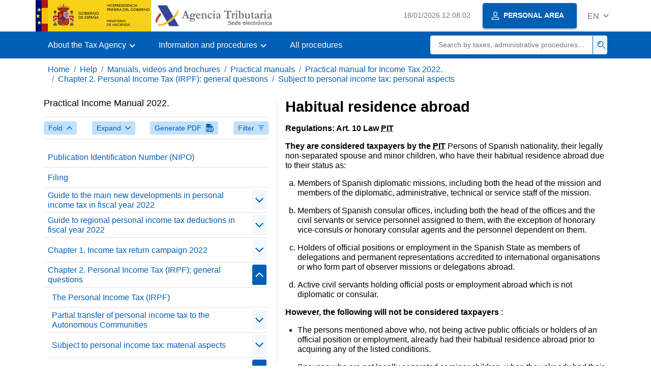

--- FILE ---
content_type: text/html;charset=UTF-8
request_url: https://sede.agenciatributaria.gob.es/Sede/en_gb/Ayuda/22Manual/100.html
body_size: 102350
content:
<!DOCTYPE html>
<html lang="en">
<head>
<meta charset="utf-8">
    <meta name="site" content="Sede">
	<link href="/static_files/common/css/aeat.07.css" rel="stylesheet" type="text/css">
<meta title="AEATviewport" content="width=device-width, initial-scale=1.0" name="viewport">
<title>Tax Agency: Practical manual for Income Tax 2022.</title><meta name="ObjectId" content="81a8cc88b5241810VgnVCM100000dc381e0aRCRD"><meta name="keyword" content="Help, Manuals, Videos and Brochures, Practical Manuals">
 
    <meta name="detalle" content="manuales"> 
</head>
<body>
	<div id="body" class="s_Sede p_estandar t_manuales">
		<header id="AEAT_header" class="header_aeat d-print-none d-app-none">
    <!-- CABECERA -->
   	<!--googleoff: index-->
	<a class="focus-only" href="#acc-main">Skip to main content</a>
	<div class="header-sup_aeat w-100">
	  <div class="container">	  		
		<div class="row">
		<!-- CABECERA IZQUIERDA-->
	   	<div id="topIzquierda" class="pl-0"><nav class="header-contLogos_aeat"><a href="/Sede/en_gb/inicio.html" title="Homepage" class="header-logosPrincipales_aeat"><span class="logoGobierno Sede">Spanish Government Logo </span><span class="logoAEAT logoSite logoSede ml-2 overflow-hidden">Organization Logo </span></a></nav></div><!-- CABECERA IZQUIERDA FIN -->
</div>
	  </div>	
	</div>
	<!--googleon: index-->
	<!-- CABECERA FIN -->
    <!-- MENU -->
   	<!--googleoff: index--><div class="w-100 bg-primary p-1"><div class="container"><div class="row justify-content-between align-items-center"><button class="header-btnMovil_aeat text-white d-lg-none col-2 btn btn-link" type="button" id="menuPrincipal"><i class="aeat-ico fa-ico-menu ico-size-2 w-100" title="Open mobile menu" aria-hidden="true" role="presentation"></i><span class="sr-only">Mobile menu</span></button><nav id="aeat_menuPrincipal" class="navbar-dark navbar navbar-expand-lg p-0 col-12 col-xl-8 col-lg-9 d-none d-lg-flex" aria-label="Menú principal"><!--clase para movil: header-navMovil_aeat--><ul class="navbar-nav"><li class="nav-item"><a href="#" class="py-3 px-4 nav-link dropdown-toggle invisible" role="button"><span>Menu options will be loaded here when available</span></a></li></ul></nav></div></div></div><!--googleon: index-->
<!-- MENU FIN -->
</header><nav aria-label="Migas navegación" class="js-nav-principal d-print-none d-app-none">
	<ol class="breadcrumb container bg-transparent px-md-4 px-3">           
<li class="d-none d-md-block breadcrumb-item"><a data-aeat-id="b3552c121d27c610VgnVCM100000dc381e0aRCRD" href="/Sede/en_gb/inicio.html">Home</a></li><li class="d-none d-md-block breadcrumb-item"><a data-aeat-id="0f1ed8601c4bd610VgnVCM100000dc381e0aRCRD" href="/Sede/en_gb/ayuda.html">Help</a></li><li class="d-none d-md-block breadcrumb-item"><a data-aeat-id="9fd958b46ecfd610VgnVCM100000dc381e0aRCRD" href="/Sede/en_gb/ayuda/manuales-videos-folletos.html">Manuals, videos and brochures</a></li><li class="breadcrumb-item breadcrumb-item__volver"><a data-aeat-id="6733e2521f8dd610VgnVCM100000dc381e0aRCRD" href="/Sede/en_gb/manuales-practicos.html"><i class="aeat-ico fa-ico-chevron-left ico-size-mini mr-2 d-md-none" aria-hidden="true" role="presentation"></i>Practical manuals</a></li>
</ol>
</nav><div class="container container-text js-container container-print">
			<div class="row">

				<button class="d-lg-none btn btn-sm btn-secondary cursor-pointer pb-1 position-fixed left-0 bottom-0 z-index-1 m-3 shadow-sm d-print-none" data-toggle="modal" data-target="#indice-modal">
					<i class="aeat-ico fa-ico-indice-sm ico-size-1 mr-2" aria-hidden="true" role="presentation"></i>
		        	Contents
		      	</button>
<div class="d-lg-block col-12 col-lg-5 border-lg-right js-aeat-modal-lg d-print-none" id="indice-modal">
<aside class="w-100 row mx-0 mb-3"><div class="d-flex justify-content-between"><h2 class="h4 mb-3" data-aeat-id="81a8cc88b5241810VgnVCM100000dc381e0aRCRD"><span class="sr-only">Index of </span>Practical Income Manual 2022.</h2><button type="button" class="close cursor-pointer d-lg-none ml-2 align-self-start" data-dismiss="modal" aria-label="Close"><i class="aeat-ico fa-ico-cerrar-sm ico-size-2" aria-hidden="true" role="presentation"></i></button></div><div class="d-print-none border-top border-bottom py-2 d-flex w-100 justify-content-between"><button class="btn btn-light-primary text-primary btn-sm d-flex align-items-center cursor-pointer js-btn-plegar-todo" type="button" data-target=".multi-collapse" aria-expanded="false" aria-controls=""><span class="d-none d-xs-block">Fold</span><i class="aeat-ico fa-ico-chevron-up ico-size-mini ml-xs-2" role="presentation" aria-hidden="true"></i></button><button class="btn btn-light-primary btn-light-primary text-primary btn-sm d-flex align-items-center cursor-pointer js-btn-desplegar-todo" type="button" data-target=".multi-collapse" aria-expanded="false" aria-controls=""><span class="d-none d-xs-block">Expand</span><i class="aeat-ico fa-ico-chevron-down ico-size-mini ml-xs-2" role="presentation" aria-hidden="true"></i></button><button class="btn btn-light-primary text-primary btn-sm d-flex d-app-none align-items-center cursor-pointer js-btn-to-pdf" type="button"><span class="d-none d-xs-block">Generate PDF</span><i class="aeat-ico fa-ico-pdf ico-size-1 ml-xs-2 text-primary" role="presentation" aria-hidden="true"></i></button><button class="btn btn-light-primary text-primary btn-sm d-flex align-items-center cursor-pointer" type="button" data-toggle="collapse" href="#filtros" aria-expanded="false" aria-controls="filtros"><span class="d-none d-sm-block">Filter</span><i class="aeat-ico fa-ico-filtrar-sm ico-size-mini ml-sm-2" role="presentation" aria-hidden="true"></i></button></div><div class="mt-3 w-100 collapse" id="filtros"><label for="slc-filtro-manual">Filter by name</label><select class="js-aeat-select" id="slc-filtro-manual" data-placeholder="Filtrar por nombre"><option value="" selected></option><option value="4827d3b7d4d41810VgnVCM100000dc381e0aRCRD">Content of the special regime and time of imputation</option><option value="7246baf89bd41810VgnVCM100000dc381e0aRCRD">Phase 1: Determination of total work performance</option><option value="a4d7cc9e2dd41810VgnVCM100000dc381e0aRCRD">For each child from 0 to 3 years of age of taxpayers who have their residence or move it to small municipalities of La Rioja in the tax period and maintain it for a period of at least 3 consecutive years</option><option value="a7a6cc9e2dd41810VgnVCM100000dc381e0aRCRD">For international adoption of children</option><option value="a744baf89bd41810VgnVCM100000dc381e0aRCRD">Individual taxation and option for joint taxation</option><option value="1a85d3b7d4d41810VgnVCM100000dc381e0aRCRD">Index 5. Organic farming activities</option><option value="cb2cbaf89bd41810VgnVCM100000dc381e0aRCRD">2. Limits and excess contributions</option><option value="830dcc9e2dd41810VgnVCM100000dc381e0aRCRD">1. Special corrective indices</option><option value="bf0dcc9e2dd41810VgnVCM100000dc381e0aRCRD">Transportation activity by self-taxi (IAE heading: 721.2)</option><option value="d261baf89bd41810VgnVCM100000dc381e0aRCRD">Income that is considered obtained in Ceuta or Melilla</option><option value="6e6cbaf89bd41810VgnVCM100000dc381e0aRCRD">General taxable base and general taxable base subject to tax</option><option value="5a1ec6835a241810VgnVCM100000dc381e0aRCRD">Galicia</option><option value="9bfbbaf89bd41810VgnVCM100000dc381e0aRCRD">6. Common rules applicable to contributions to social security systems</option><option value="86e9baf89bd41810VgnVCM100000dc381e0aRCRD">15. Transmission of assigned or disaffected assets less than three years in advance</option><option value="0256baf89bd41810VgnVCM100000dc381e0aRCRD">1. Income with a generation period of more than two years, other than those derived from social security systems: reduction of 30 percent</option><option value="cf8fc6835a241810VgnVCM100000dc381e0aRCRD">Examples of taxpayers required to declare</option><option value="b1e0cc9e2dd41810VgnVCM100000dc381e0aRCRD">Autonomous Community of Andalusia</option><option value="bda80ed65ed41810VgnVCM100000dc381e0aRCRD">For donations for the conservation, repair and restoration of assets that are part of the Valencian Cultural Heritage</option><option value="271dbaf89bd41810VgnVCM100000dc381e0aRCRD">Summary table of the personal minimum, by descendants, by ascendants and by disability</option><option value="6ab4cc49092c4810VgnVCM100000dc381e0aRCRD">For interest expenses for third-party financing of the acquisition of their first habitual residence by those under 40 years of age</option><option value="7e65cc9e2dd41810VgnVCM100000dc381e0aRCRD">Autonomous Community of Catalonia</option><option value="e141cc9e2dd41810VgnVCM100000dc381e0aRCRD">For legal defense expenses of the employment relationship</option><option value="a606cc9e2dd41810VgnVCM100000dc381e0aRCRD">By investment in the acquisition of shares and participations as a consequence of agreements to establish companies or increase capital in companies</option><option value="aa64baf89bd41810VgnVCM100000dc381e0aRCRD">They are not considered personal income tax taxpayers.</option><option value="a6d3cc9e2dd41810VgnVCM100000dc381e0aRCRD">For rental of habitual residence by young people, the elderly and people with disabilities</option><option value="206ccc9e2dd41810VgnVCM100000dc381e0aRCRD">"Surface area of the premises" module</option><option value="3b8dbaf89bd41810VgnVCM100000dc381e0aRCRD">In general</option><option value="4723baf89bd41810VgnVCM100000dc381e0aRCRD">C) Exempt compensation derived from dismissals classified as unfair</option><option value="a74ccc9e2dd41810VgnVCM100000dc381e0aRCRD">Phase 1: Determination of prior net performance</option><option value="6d77d3b7d4d41810VgnVCM100000dc381e0aRCRD">Introduction: income imputations</option><option value="320acc9e2dd41810VgnVCM100000dc381e0aRCRD">7. Financial expenses</option><option value="c476d3b7d4d41810VgnVCM100000dc381e0aRCRD">Real estate income imputation regime</option><option value="b4480ed65ed41810VgnVCM100000dc381e0aRCRD">For large or single-parent family</option><option value="ae4fbaf89bd41810VgnVCM100000dc381e0aRCRD">Deduction modalities</option><option value="932ebaf89bd41810VgnVCM100000dc381e0aRCRD">State lien</option><option value="f3a6d3b7d4d41810VgnVCM100000dc381e0aRCRD">Calculation of attributable income and payments on account</option><option value="63e9cc9e2dd41810VgnVCM100000dc381e0aRCRD">d. Independent professional services</option><option value="c0d3d3b7d4d41810VgnVCM100000dc381e0aRCRD">Special tax imputation criteria provided for in the Corporate Tax Law and the Personal Income Tax Law </option><option value="a8a7baf89bd41810VgnVCM100000dc381e0aRCRD">Special case of integration of income obtained from the transfer to third parties of own capital from related entities</option><option value="99bdbaf89bd41810VgnVCM100000dc381e0aRCRD">Autonomous Community of the Principality of Asturias</option><option value="9919baf89bd41810VgnVCM100000dc381e0aRCRD">Special case: acquisition or transfer by the borrower of securities homogeneous to those borrowed</option><option value="d4d0cc9e2dd41810VgnVCM100000dc381e0aRCRD">Chapter 17. Regional deductions from the quota applicable in the 2022 financial year</option><option value="ec80baf89bd41810VgnVCM100000dc381e0aRCRD">Application in the Canary Islands of the deduction of article 38 LIS</option><option value="0e6fbaf89bd41810VgnVCM100000dc381e0aRCRD">Amounts paid with the right to deduction and maximum deductible base</option><option value="3be7baf89bd41810VgnVCM100000dc381e0aRCRD">a) Immediate, life or temporary income insurance</option><option value="d6b6baf89bd41810VgnVCM100000dc381e0aRCRD">In particular, analysis of the expenses of article 19.2.f) of the Personal Income Tax Law</option><option value="c46fcc9e2dd41810VgnVCM100000dc381e0aRCRD">IAE heading: 683 - Lodging services in inns and guest houses</option><option value="d48fbaf89bd41810VgnVCM100000dc381e0aRCRD">Works and installations to adapt the habitual residence for reasons of disability</option><option value="c6a8baf89bd41810VgnVCM100000dc381e0aRCRD">2.2. Special rule: listed securities</option><option value="f08dbaf89bd41810VgnVCM100000dc381e0aRCRD">Chapter 15. Tax calculation: determination of full quotas</option><option value="7bf0baf89bd41810VgnVCM100000dc381e0aRCRD">Donations made to entities included in the scope of Law 49/2002</option><option value="a8c3cc9e2dd41810VgnVCM100000dc381e0aRCRD">For personal, family and disability minimum for residents on the island of La Palma </option><option value="a9b5cc9e2dd41810VgnVCM100000dc381e0aRCRD">For the obligation to file the personal income tax return due to having more than one payer</option><option value="a9d4cc9e2dd41810VgnVCM100000dc381e0aRCRD">For leasing of habitual residence by single-parent families </option><option value="766dcc9e2dd41810VgnVCM100000dc381e0aRCRD">Phase 4: Determination of the net performance of the activity</option><option value="a305cc9e2dd41810VgnVCM100000dc381e0aRCRD">For investment in the rehabilitation of homes intended for rent in rural areas</option><option value="a403cc9e2dd41810VgnVCM100000dc381e0aRCRD">For donations for the rehabilitation or conservation of the historical heritage of the Canary Islands</option><option value="1df5baf89bd41810VgnVCM100000dc381e0aRCRD">a) Concept</option><option value="10fcc6835a241810VgnVCM100000dc381e0aRCRD">Performance of economic activities</option><option value="ad63cc9e2dd41810VgnVCM100000dc381e0aRCRD">For investment in primary residence</option><option value="7c0dc6835a241810VgnVCM100000dc381e0aRCRD">Other issues of interest</option><option value="492b0ed65ed41810VgnVCM100000dc381e0aRCRD">Amount of personal income tax that corresponds to the Autonomous Community of residence of the taxpayer in fiscal year 2022</option><option value="9f63d3b7d4d41810VgnVCM100000dc381e0aRCRD">Introduction</option><option value="9e4ebaf89bd41810VgnVCM100000dc381e0aRCRD">Special scheme applicable to employees posted to Spanish territory</option><option value="b6190ed65ed41810VgnVCM100000dc381e0aRCRD">By investment in the acquisition of shares or social participations in new or recently created entities </option><option value="22b9466a6af77810VgnVCM100000dc381e0aRCRD">Alicante</option><option value="6169baf89bd41810VgnVCM100000dc381e0aRCRD">4. Non-monetary contributions to companies</option><option value="5cf6d3b7d4d41810VgnVCM100000dc381e0aRCRD">Determining the amount of positive income to be imputed and the moment in which the imputation should be made</option><option value="e331cc9e2dd41810VgnVCM100000dc381e0aRCRD">For domestic help</option><option value="a651baf89bd41810VgnVCM100000dc381e0aRCRD">Deduction for income obtained in Ceuta or Melilla</option><option value="c5e3d3b7d4d41810VgnVCM100000dc381e0aRCRD">General tax imputation criterion: accrual principle</option><option value="a5b6cc9e2dd41810VgnVCM100000dc381e0aRCRD">For unpaid care of people over 65 years of age and/or with disabilities</option><option value="e641c6835a241810VgnVCM100000dc381e0aRCRD">Leasing of properties intended for housing</option><option value="7548cc9e2dd41810VgnVCM100000dc381e0aRCRD">Minimum contribution period. Maximum annual contribution and total amount of accumulated premiums</option><option value="1e36baf89bd41810VgnVCM100000dc381e0aRCRD">Net income from work to be included in the tax base</option><option value="a7da0ed65ed41810VgnVCM100000dc381e0aRCRD">Communication of variations that affect advance payment</option><option value="4558cc9e2dd41810VgnVCM100000dc381e0aRCRD">4. Special case: "Unit Linked" (life insurance contracts in which the policyholder assumes the investment risk)</option><option value="a375cc9e2dd41810VgnVCM100000dc381e0aRCRD">For the birth or adoption of a child</option><option value="b5edc6835a241810VgnVCM100000dc381e0aRCRD">Canary Islands</option><option value="df28baf89bd41810VgnVCM100000dc381e0aRCRD">Negative delimitation</option><option value="5561c6835a241810VgnVCM100000dc381e0aRCRD">Reduced net yield</option><option value="0d5bbaf89bd41810VgnVCM100000dc381e0aRCRD">Summary tables of components of general income and savings income</option><option value="a907cc9e2dd41810VgnVCM100000dc381e0aRCRD">Transitional regime of the deduction for investment in habitual residence</option><option value="3f1ebaf89bd41810VgnVCM100000dc381e0aRCRD">Taxation of the taxable base of savings</option><option value="36d8baf89bd41810VgnVCM100000dc381e0aRCRD">Examples</option><option value="4153baf89bd41810VgnVCM100000dc381e0aRCRD">G) Exempt compensation derived from the termination of the employment contract for objective causes</option><option value="6077baf89bd41810VgnVCM100000dc381e0aRCRD">Conditions</option><option value="0b10c6835a241810VgnVCM100000dc381e0aRCRD">Other forms of payment and/or extinction of tax debts</option><option value="3c4b0ed65ed41810VgnVCM100000dc381e0aRCRD">2. Refund of amounts derived from loan interest rate limitation clauses (floor clauses) that would have been considered a deductible expense in previous years</option><option value="a89ccc9e2dd41810VgnVCM100000dc381e0aRCRD">"Seats" module</option><option value="0501baf89bd41810VgnVCM100000dc381e0aRCRD">1. Entities benefiting from patronage</option><option value="ea90baf89bd41810VgnVCM100000dc381e0aRCRD">Joint limit of deductions of articles 35, 36 and 38 LIS in the Canary Islands</option><option value="9029baf89bd41810VgnVCM100000dc381e0aRCRD">Example: sale of fully or partially paid-up shares</option><option value="aab0baf89bd41810VgnVCM100000dc381e0aRCRD">3. Deduction for contributions to the Reserve for Investments in the Canary Islands</option><option value="7616baf89bd41810VgnVCM100000dc381e0aRCRD">Mobile or itinerant work centers</option><option value="1f95d3b7d4d41810VgnVCM100000dc381e0aRCRD">Index 8. Corrective index in certain forestry activities</option><option value="1fd5d3b7d4d41810VgnVCM100000dc381e0aRCRD">Livestock farms</option><option value="95b3d3b7d4d41810VgnVCM100000dc381e0aRCRD">Paintings: Methods and modalities for determining the net income of economic activities: objective estimate</option><option value="e3b8cc9e2dd41810VgnVCM100000dc381e0aRCRD">Individualization of income from movable capital</option><option value="b5c5d3b7d4d41810VgnVCM100000dc381e0aRCRD">Practical case</option><option value="fb69cc9e2dd41810VgnVCM100000dc381e0aRCRD">2. Financial income derived from the postponement or fractionation of operations carried out in the development of the activity</option><option value="5bb4d3b7d4d41810VgnVCM100000dc381e0aRCRD">Delimitation of each of the activities</option><option value="cd92cc9e2dd41810VgnVCM100000dc381e0aRCRD">To pursue higher education studies outside the island of habitual residence</option><option value="87c4d3b7d4d41810VgnVCM100000dc381e0aRCRD">Activity 2: Forestry likely to be included in the special VAT regime for agriculture, livestock and fishing</option><option value="fe86d3b7d4d41810VgnVCM100000dc381e0aRCRD">Concept and requirements of the imputation of real estate income</option><option value="367b0ed65ed41810VgnVCM100000dc381e0aRCRD">8. Loss of the right to exemption for reinvestment in annuities</option><option value="e011cc9e2dd41810VgnVCM100000dc381e0aRCRD">For adoption of children in the international sphere</option><option value="27acbaf89bd41810VgnVCM100000dc381e0aRCRD">Taxpayer tax-free threshold</option><option value="b34a0ed65ed41810VgnVCM100000dc381e0aRCRD">Maternity deduction and additional increase for custodial expenses</option><option value="cbb8baf89bd41810VgnVCM100000dc381e0aRCRD">3.2.  Calculation of the value of all transfers made from January 1, 2015 for the limit of 400,000 euros</option><option value="c23cbaf89bd41810VgnVCM100000dc381e0aRCRD">3. Perception of benefits and early disposition of consolidated rights</option><option value="4d18cc9e2dd41810VgnVCM100000dc381e0aRCRD">6. Long Term Savings Plans</option><option value="ef8a0ed65ed41810VgnVCM100000dc381e0aRCRD">Deductions for large families or dependents of disabled persons</option><option value="9863d3b7d4d41810VgnVCM100000dc381e0aRCRD">Distinction between income from business and professional activities and between commercial and non-commercial business activities</option><option value="cc19c6835a241810VgnVCM100000dc381e0aRCRD">Autonomous Community of Catalonia</option><option value="b664d3b7d4d41810VgnVCM100000dc381e0aRCRD">Chapter 9. Returns on economic activities in objective estimation (II) (Agricultural, livestock and forestry activities)</option><option value="0b6bbaf89bd41810VgnVCM100000dc381e0aRCRD">Integration and compensation of income in the general tax base</option><option value="b1980ed65ed41810VgnVCM100000dc381e0aRCRD">For renting a home, as a consequence of carrying out an activity, on one's own account or on behalf of others, in a different municipality</option><option value="a9e7cc9e2dd41810VgnVCM100000dc381e0aRCRD">For expenses for hiring personnel to care for family members affected by Covid-19</option><option value="4d2acc9e2dd41810VgnVCM100000dc381e0aRCRD">2. Purchase, Inventory Variation and Other Operating Consumption</option><option value="aa37cc9e2dd41810VgnVCM100000dc381e0aRCRD">By birth or adoption</option><option value="0757baf89bd41810VgnVCM100000dc381e0aRCRD">Classification according to its integration into the tax base</option><option value="4fe0baf89bd41810VgnVCM100000dc381e0aRCRD">Deductions for incentives and stimuli for business investment in economic activities in objective estimation</option><option value="65d9cc9e2dd41810VgnVCM100000dc381e0aRCRD">b. Repairs and upkeep</option><option value="cdeecc9e2dd41810VgnVCM100000dc381e0aRCRD">IAE heading: 751.5 - Vehicle lubrication and washing</option><option value="0028baf89bd41810VgnVCM100000dc381e0aRCRD">2. That as a consequence of said alteration there is a variation in the value of the taxpayer's assets.</option><option value="b519c6835a241810VgnVCM100000dc381e0aRCRD">Community of Castilla y León</option><option value="c9b2cc9e2dd41810VgnVCM100000dc381e0aRCRD">Through donations, transfers of use or loan contracts and business collaboration agreements, relating to cultural, scientific and technological development patronage and cultural consumption</option><option value="1673baf89bd41810VgnVCM100000dc381e0aRCRD">15. Long Term Savings Plans</option><option value="93c3d3b7d4d41810VgnVCM100000dc381e0aRCRD">Summary table: Accounting and Registration Obligations</option><option value="7645baf89bd41810VgnVCM100000dc381e0aRCRD">h) Non-exempt scholarships</option><option value="e7a5d3b7d4d41810VgnVCM100000dc381e0aRCRD">Phase 4: Determination of the net performance of the activity</option><option value="fffbbaf89bd41810VgnVCM100000dc381e0aRCRD">6.1 Tax regime for benefits received and early disposal of consolidated rights</option><option value="03bacc9e2dd41810VgnVCM100000dc381e0aRCRD">Freedom of amortization with job creation</option><option value="006fbaf89bd41810VgnVCM100000dc381e0aRCRD">Concept of acquisition, construction, rehabilitation and expansion of the habitual residence</option><option value="3ebfbaf89bd41810VgnVCM100000dc381e0aRCRD">Purpose, maximum base and percentage of the deduction</option><option value="1483baf89bd41810VgnVCM100000dc381e0aRCRD">12. Relevant literary, artistic or scientific awards declared exempt by the Tax Administration and Princess of Asturias awards</option><option value="a934baf89bd41810VgnVCM100000dc381e0aRCRD">Habitual residence abroad</option><option value="33f8baf89bd41810VgnVCM100000dc381e0aRCRD">Determining the amount of capital gains or losses: specific valuation standards</option><option value="ab6dcc9e2dd41810VgnVCM100000dc381e0aRCRD">1. General reduction: 15 percent</option><option value="f6c6d3b7d4d41810VgnVCM100000dc381e0aRCRD">Declaration of attributed income</option><option value="a834cc9e2dd41810VgnVCM100000dc381e0aRCRD">For the expenses incurred when moving the habitual residence to an area of Cantabria at risk of depopulation for work reasons as an employee or self-employed person.</option><option value="19b2baf89bd41810VgnVCM100000dc381e0aRCRD">11. Annuities for foodstuffs in favour of children</option><option value="594acc9e2dd41810VgnVCM100000dc381e0aRCRD">Non-tax deductible expenses</option><option value="b61dcc9e2dd41810VgnVCM100000dc381e0aRCRD">Collective urban transport and road passenger transport activity (IAE headings: 721.1 and 3)</option><option value="c4b8baf89bd41810VgnVCM100000dc381e0aRCRD">3.1. Period of permanence of the asset element in the taxpayer's assets prior to December 31, 1996.</option><option value="728abaf89bd41810VgnVCM100000dc381e0aRCRD">Example: reinvestment in annuities</option><option value="08d1baf89bd41810VgnVCM100000dc381e0aRCRD">Example: Deduction for improvement works that reduce the consumption of non-renewable primary energy</option><option value="53dccc9e2dd41810VgnVCM100000dc381e0aRCRD">2. Minority due to investment incentives</option><option value="eebecc9e2dd41810VgnVCM100000dc381e0aRCRD">IAE heading: 967.2 - Sports improvement schools and services</option><option value="dcf7cc9e2dd41810VgnVCM100000dc381e0aRCRD">2. For donations for research, conservation, restoration, rehabilitation, consolidation, dissemination, exhibition and acquisition of assets of cultural interest of the Historical Heritage of La Rioja </option><option value="2bd0c6835a241810VgnVCM100000dc381e0aRCRD">Full returns</option><option value="445a0ed65ed41810VgnVCM100000dc381e0aRCRD">Amount and limit of the deduction</option><option value="5abcbaf89bd41810VgnVCM100000dc381e0aRCRD">Concept and requirements of descendants</option><option value="c1c8c6835a241810VgnVCM100000dc381e0aRCRD">Regulations</option><option value="70aa0ed65ed41810VgnVCM100000dc381e0aRCRD">A. In general</option><option value="aec3baf89bd41810VgnVCM100000dc381e0aRCRD">24. Work income derived from benefits obtained in the form of income by people with disabilities corresponding to contributions to social security systems and contributions to protected assets</option><option value="1d65baf89bd41810VgnVCM100000dc381e0aRCRD">Estimated performance of work and related operations</option><option value="ac84cc9e2dd41810VgnVCM100000dc381e0aRCRD">For renting a principal residence for persons under 36 years of age</option><option value="e6ebcc9e2dd41810VgnVCM100000dc381e0aRCRD">Economic activities carried out directly by individuals</option><option value="8e1abaf89bd41810VgnVCM100000dc381e0aRCRD">Special reference to public subsidies and aid that are classified as capital gains</option><option value="c88fc6835a241810VgnVCM100000dc381e0aRCRD">Taxpayers not required to declare - summary table</option><option value="7da7d7c69de77810VgnVCM100000dc381e0aRCRD">Tarragona</option><option value="b289baf89bd41810VgnVCM100000dc381e0aRCRD">Dissolution and liquidation of certain civil companies: Tax deferral regime</option><option value="06e7baf89bd41810VgnVCM100000dc381e0aRCRD">2. Income insurance</option><option value="b8f5baf89bd41810VgnVCM100000dc381e0aRCRD">Maintenance and stay expenses exempt from tax</option><option value="2eacbaf89bd41810VgnVCM100000dc381e0aRCRD">Allowance for descendants</option><option value="aa26baf89bd41810VgnVCM100000dc381e0aRCRD">Transfer of job to a different municipality</option><option value="513a0ed65ed41810VgnVCM100000dc381e0aRCRD">Share resulting from self-assessment</option><option value="a746baf89bd41810VgnVCM100000dc381e0aRCRD">Reductions applicable to certain gross income</option><option value="b8090ed65ed41810VgnVCM100000dc381e0aRCRD">For donations to contribute to the financing of expenses caused by the health crisis caused by Covid-19 </option><option value="a977cc9e2dd41810VgnVCM100000dc381e0aRCRD">For expenses in nursery schools, early childhood education centers or personnel hired to care for children from 0 to 3 years old for taxpayers who establish their habitual residence in small municipalities of La Rioja</option><option value="dc46baf89bd41810VgnVCM100000dc381e0aRCRD">A) Reduction for returns with a generation period of more than two years or obtained in a notoriously irregular manner</option><option value="42f5d3b7d4d41810VgnVCM100000dc381e0aRCRD">Aragon</option><option value="0abacc9e2dd41810VgnVCM100000dc381e0aRCRD">Accelerated amortization of new elements of tangible assets and real estate investments and intangible assets</option><option value="2bb04c0b98904810VgnVCM100000dc381e0aRCRD">For educational expenses</option><option value="2c07d3b7d4d41810VgnVCM100000dc381e0aRCRD">Special case: entities resident in countries or territories classified as non-cooperative jurisdiction</option><option value="a19ccc9e2dd41810VgnVCM100000dc381e0aRCRD">"Places" module</option><option value="a001baf89bd41810VgnVCM100000dc381e0aRCRD">In general, donations and donations Entities benefiting from patronage</option><option value="a71acc9e2dd41810VgnVCM100000dc381e0aRCRD">10. Tax incentives for patronage: expenses on activities of general interest</option><option value="1f37d3b7d4d41810VgnVCM100000dc381e0aRCRD">Special regime for workers posted to Spanish territory</option><option value="ddc0baf89bd41810VgnVCM100000dc381e0aRCRD">d) Incompatibilities</option><option value="2e1dbaf89bd41810VgnVCM100000dc381e0aRCRD">Practical examples</option><option value="ce96d3b7d4d41810VgnVCM100000dc381e0aRCRD">Income allocation regime</option><option value="a885cc9e2dd41810VgnVCM100000dc381e0aRCRD">For taxpayers who have been widowed in the years 2020, 2021, 2022</option><option value="9cddbaf89bd41810VgnVCM100000dc381e0aRCRD">Community of Castilla y León</option><option value="16e5d3b7d4d41810VgnVCM100000dc381e0aRCRD">Annex: Reduction of net return indices, applicable in 2022, for agricultural and livestock activities affected by exceptional circumstances grouped by Autonomous Communities, Provinces, territorial areas and activities</option><option value="1e58cc9e2dd41810VgnVCM100000dc381e0aRCRD">Returns obtained from participation in equity of any entity</option><option value="45fabaf89bd41810VgnVCM100000dc381e0aRCRD">Paintings: usufruct over real estate</option><option value="354b0ed65ed41810VgnVCM100000dc381e0aRCRD">1. Perception of delays in work performance</option><option value="538fc6835a241810VgnVCM100000dc381e0aRCRD">Who is required to file the 2022 personal income tax return?</option><option value="a74fbaf89bd41810VgnVCM100000dc381e0aRCRD">Transitional scheme</option><option value="9ecdbaf89bd41810VgnVCM100000dc381e0aRCRD">Autonomous Community of Cantabria</option><option value="455666c910574810VgnVCM100000dc381e0aRCRD">3. Reduction for economic activities carried out on the Island of La Palma: 20 per 100</option><option value="bfe3e9e789eb5810VgnVCM100000dc381e0aRCRD">For hosting Ukrainian people or families displaced due to the armed conflict</option><option value="6ccbbaf89bd41810VgnVCM100000dc381e0aRCRD">Reduction for joint tax payment</option><option value="9ad8baf89bd41810VgnVCM100000dc381e0aRCRD">Example 1: Determination of the amount of the gain derived from the onerous transfer of a property acquired prior to December 31, 1994</option><option value="cb4bbaf89bd41810VgnVCM100000dc381e0aRCRD">Chapter 12. Integration and compensation of revenue</option><option value="e591cc9e2dd41810VgnVCM100000dc381e0aRCRD">For the acquisition or rehabilitation of principal residence in rural or similar areas</option><option value="49fbcc9e2dd41810VgnVCM100000dc381e0aRCRD">2. Waiver of the application of the objective estimation regime and the special simplified regime of VAT or IGIC </option><option value="4eeabaf89bd41810VgnVCM100000dc381e0aRCRD">Practical case</option><option value="29a6d3b7d4d41810VgnVCM100000dc381e0aRCRD">a) General rule</option><option value="3047baf89bd41810VgnVCM100000dc381e0aRCRD">Positive and negative delimitation</option><option value="2b40baf89bd41810VgnVCM100000dc381e0aRCRD">3.3. Balances pending application of support programs completed prior to January 1, 2022</option><option value="5794d3b7d4d41810VgnVCM100000dc381e0aRCRD">3.2 Other causes of exclusion from the objective estimation method</option><option value="9b49cc9e2dd41810VgnVCM100000dc381e0aRCRD">Entities in the income allocation system</option><option value="250ec6835a241810VgnVCM100000dc381e0aRCRD">Castilla y León</option><option value="e1b1cc9e2dd41810VgnVCM100000dc381e0aRCRD">For those over 70 years old</option><option value="5753d3b7d4d41810VgnVCM100000dc381e0aRCRD">Chapter 6. Income from economic activities. General issues</option><option value="9c77baf89bd41810VgnVCM100000dc381e0aRCRD">b) Considerations derived from the transmission, reimbursement, amortization, exchange or conversion of any type of financial assets, regardless of the nature of the performance they produce, implicit, explicit or mixed.</option><option value="0fc5baf89bd41810VgnVCM100000dc381e0aRCRD">2. Delivery or use of motor vehicles</option><option value="9681c6835a241810VgnVCM100000dc381e0aRCRD">General considerations</option><option value="96d6baf89bd41810VgnVCM100000dc381e0aRCRD">Temporary imputation of work income</option><option value="66adbaf89bd41810VgnVCM100000dc381e0aRCRD">Autonomous tax</option><option value="bbe9baf89bd41810VgnVCM100000dc381e0aRCRD">Affected heritage elements</option><option value="bb480ed65ed41810VgnVCM100000dc381e0aRCRD">For the amounts allocated to non-occasional custody in daycare centers and first cycle early childhood education centers of children or children under the permanent foster care modality, under three years of age.</option><option value="d387baf89bd41810VgnVCM100000dc381e0aRCRD">c) Income derived from certain securities loans</option><option value="1475baf89bd41810VgnVCM100000dc381e0aRCRD">Earned incomes in kind</option><option value="c0a90ed65ed41810VgnVCM100000dc381e0aRCRD">Introduction</option><option value="24fcbaf89bd41810VgnVCM100000dc381e0aRCRD">Amounts of the personal and family minimum approved by the Autonomous Communities for the calculation of the regional tax</option><option value="ba5acc9e2dd41810VgnVCM100000dc381e0aRCRD">1. By linear amortization coefficients</option><option value="a736cc9e2dd41810VgnVCM100000dc381e0aRCRD">For rental of main residence</option><option value="aec5cc9e2dd41810VgnVCM100000dc381e0aRCRD">For multiple births</option><option value="c7d3d3b7d4d41810VgnVCM100000dc381e0aRCRD">Special tax imputation criteria of the Personal Income Tax Regulations</option><option value="eaa1cc9e2dd41810VgnVCM100000dc381e0aRCRD">For renting social housing (lessor's deduction)</option><option value="4343baf89bd41810VgnVCM100000dc381e0aRCRD">H) Exempt compensation derived from the termination of special labor relationships</option><option value="e87ecc9e2dd41810VgnVCM100000dc381e0aRCRD">IAE heading: 654.6 - Retail trade of covers</option><option value="add3cc9e2dd41810VgnVCM100000dc381e0aRCRD">For family care</option><option value="6eaccc9e2dd41810VgnVCM100000dc381e0aRCRD">"Vehicle tax power" module</option><option value="bc0ccc9e2dd41810VgnVCM100000dc381e0aRCRD">3.2 Other causes of exclusion from the objective estimation method</option><option value="b2f9baf89bd41810VgnVCM100000dc381e0aRCRD">Special rules</option><option value="41e2baf89bd41810VgnVCM100000dc381e0aRCRD">B) Research training scholarships</option><option value="4bebcc9e2dd41810VgnVCM100000dc381e0aRCRD">Circumstances that must occur for the application of the objective estimation method</option><option value="3bb9cc9e2dd41810VgnVCM100000dc381e0aRCRD">3. Personnel costs</option><option value="d8afc6835a241810VgnVCM100000dc381e0aRCRD">The 2022 personal income tax declaration: general features</option><option value="d068baf89bd41810VgnVCM100000dc381e0aRCRD">Capital gains not subject to personal income tax</option><option value="9577baf89bd41810VgnVCM100000dc381e0aRCRD">a) Income obtained from the transfer of own capital to third parties</option><option value="dcf1baf89bd41810VgnVCM100000dc381e0aRCRD">Summary table: Deductions for energy efficiency improvement works in homes</option><option value="a283cc9e2dd41810VgnVCM100000dc381e0aRCRD">For rent of habitual residence</option><option value="aa8ccc9e2dd41810VgnVCM100000dc381e0aRCRD">"Vehicle Loading" module</option><option value="351bcc9e2dd41810VgnVCM100000dc381e0aRCRD">Practical case (determination of net income derived from professional activity in direct estimation, simplified modality)</option><option value="d676baf89bd41810VgnVCM100000dc381e0aRCRD">C) Transitional regime of reductions applicable to benefits received in the form of capital derived from private social security systems</option><option value="c174d3b7d4d41810VgnVCM100000dc381e0aRCRD">Economic activities carried out directly by individuals</option><option value="abe3cc9e2dd41810VgnVCM100000dc381e0aRCRD">By donations to foundations or to the Cantabria Coopera Fund or to Associations that pursue support for people with disabilities among their purposes.</option><option value="1575d3b7d4d41810VgnVCM100000dc381e0aRCRD">Index 2. Use of salaried personnel</option><option value="baf80ed65ed41810VgnVCM100000dc381e0aRCRD">For amounts from public aid granted by the Generalitat under Decree Law 3/2020, of April 10, to workers affected by an ERTE and to those who have reduced their working hours for family conciliation due to the declaration of the state of alarm due to the health crisis caused by Covid-19 </option><option value="39afbaf89bd41810VgnVCM100000dc381e0aRCRD">Requirements and conditions for your application</option><option value="5526d7c69de77810VgnVCM100000dc381e0aRCRD">Lleida</option><option value="5bc0c6835a241810VgnVCM100000dc381e0aRCRD">Introduction: capital returns</option><option value="ef22cc9e2dd41810VgnVCM100000dc381e0aRCRD">For acquisition of textbooks and school supplies</option><option value="62f8c6835a241810VgnVCM100000dc381e0aRCRD">Autonomous Community of Principality of Asturias</option><option value="c893d3b7d4d41810VgnVCM100000dc381e0aRCRD">Transmissions of affected assets</option><option value="a9fabaf89bd41810VgnVCM100000dc381e0aRCRD">Usufruct and dismemberment of property: concept and definitions</option><option value="b0d80ed65ed41810VgnVCM100000dc381e0aRCRD">Joint requirement for certain regional deductions for donations or transfers of use or loan</option><option value="ad95cc9e2dd41810VgnVCM100000dc381e0aRCRD">For rehabilitation of the habitual residence</option><option value="1920c6835a241810VgnVCM100000dc381e0aRCRD">Procedure for suspending the payment of personal income tax debt without late payment interest</option><option value="88dccc9e2dd41810VgnVCM100000dc381e0aRCRD">Amortization table</option><option value="79cabaf89bd41810VgnVCM100000dc381e0aRCRD">General rules</option><option value="7041c6835a241810VgnVCM100000dc381e0aRCRD">Net Yield Reductions</option><option value="73cdc6835a241810VgnVCM100000dc381e0aRCRD">Guide to regional personal income tax deductions in fiscal year 2022</option><option value="11ee1ac0f1eb4810VgnVCM100000dc381e0aRCRD">To offset the increase in the cost of loans or mortgage credits with variable interest rates (temporary deduction)</option><option value="9159baf89bd41810VgnVCM100000dc381e0aRCRD">General scheme</option><option value="83c9baf89bd41810VgnVCM100000dc381e0aRCRD">10. Extinction of life or temporary annuities</option><option value="e53148f8e1b74810VgnVCM100000dc381e0aRCRD">Reduction for the acquisition of agricultural diesel: 35 percent</option><option value="e405baf89bd41810VgnVCM100000dc381e0aRCRD">Subject</option><option value="f976d3b7d4d41810VgnVCM100000dc381e0aRCRD">Determination of the amount of attributable income</option><option value="e74ecc9e2dd41810VgnVCM100000dc381e0aRCRD">IAE heading: 653.1 - Retail trade of furniture</option><option value="c6eecc9e2dd41810VgnVCM100000dc381e0aRCRD">IAE heading: 757 - Moving services</option><option value="3e0bcc9e2dd41810VgnVCM100000dc381e0aRCRD">Treatment of capital gains or losses derived from elements affected by the exercise of economic activities</option><option value="1a53baf89bd41810VgnVCM100000dc381e0aRCRD">18. Compensation paid by Public Administrations for personal injuries</option><option value="500dbaf89bd41810VgnVCM100000dc381e0aRCRD">Community of Castilla y León: Minimum personal and family amounts</option><option value="a454cc9e2dd41810VgnVCM100000dc381e0aRCRD">For large family</option><option value="c003e9e789eb5810VgnVCM100000dc381e0aRCRD">For humanitarian aid to the Ukrainian people due to the armed conflict in their country</option><option value="ae09c6835a241810VgnVCM100000dc381e0aRCRD">Autonomous Community of Castilla La Mancha</option><option value="98fdbaf89bd41810VgnVCM100000dc381e0aRCRD">Community of Madrid</option><option value="4d4a0ed65ed41810VgnVCM100000dc381e0aRCRD">Beneficiaries and children who give the right to apply the deduction</option><option value="882a0ed65ed41810VgnVCM100000dc381e0aRCRD">Deductible withholdings corresponding to subsidized income</option><option value="efb1cc9e2dd41810VgnVCM100000dc381e0aRCRD">For daycare expenses for children under 3 years old</option><option value="d5f7cc9e2dd41810VgnVCM100000dc381e0aRCRD">1. For donations for the promotion and stimulation of patronage-building activities  </option><option value="f786d3b7d4d41810VgnVCM100000dc381e0aRCRD">Declaration of imputed real estate income</option><option value="d578baf89bd41810VgnVCM100000dc381e0aRCRD">Examples</option><option value="2599cc9e2dd41810VgnVCM100000dc381e0aRCRD">6. Transmission of assets that have enjoyed freedom of amortization: excess deducted amortization with respect to deductible amortization</option><option value="fa72baf89bd41810VgnVCM100000dc381e0aRCRD">The Personal Income Tax (IRPF)</option><option value="8ec4d3b7d4d41810VgnVCM100000dc381e0aRCRD">Activity 3: Independent livestock farm classified in division 0 of the IAE </option><option value="1c9a0ed65ed41810VgnVCM100000dc381e0aRCRD">Requirements and other conditions for the application of deductions</option><option value="c84fcc9e2dd41810VgnVCM100000dc381e0aRCRD">IAE heading: 691.9 - Shoe repair</option><option value="7f06cc9e2dd41810VgnVCM100000dc381e0aRCRD">Autonomous Community of Galicia</option><option value="9aedbaf89bd41810VgnVCM100000dc381e0aRCRD">Autonomous Community of Extremadura</option><option value="46f0baf89bd41810VgnVCM100000dc381e0aRCRD">Deductions for donations and other contributions</option><option value="48aabaf89bd41810VgnVCM100000dc381e0aRCRD">Individualization of capital gains and losses</option><option value="e3b2baf89bd41810VgnVCM100000dc381e0aRCRD">Exempt income, article 7 of the Personal Income Tax Law</option><option value="f596d3b7d4d41810VgnVCM100000dc381e0aRCRD">Example: Real estate income allocation</option><option value="55f6d3b7d4d41810VgnVCM100000dc381e0aRCRD">Income not subject to imputation</option><option value="dd4dcc9e2dd41810VgnVCM100000dc381e0aRCRD">Excess correction index</option><option value="e55ecc9e2dd41810VgnVCM100000dc381e0aRCRD">IAE heading: 653.3 - Retail trade of household items, hardware, ornaments, gifts, or promotional items (including costume jewelry and small appliances)</option><option value="24a2baf89bd41810VgnVCM100000dc381e0aRCRD">Subject to personal income tax: material aspects</option><option value="4e363ae69ef74810VgnVCM100000dc381e0aRCRD">Autonomous Community of Andalusia: Minimum personal and family amounts</option><option value="2d5f13ed13a25810VgnVCM100000dc381e0aRCRD">Earned income</option><option value="9ea3d3b7d4d41810VgnVCM100000dc381e0aRCRD">Paintings: Methods and modalities for determining the net income of economic activities: direct estimate</option><option value="0410c6835a241810VgnVCM100000dc381e0aRCRD">Payment in two installments</option><option value="a166cc9e2dd41810VgnVCM100000dc381e0aRCRD">For investment in climate control and/or hot water installations that use renewable energy in the primary residence and exclusively for self-consumption</option><option value="f630baf89bd41810VgnVCM100000dc381e0aRCRD">3.2. Expenses incurred during the year linked to events of exceptional public interest</option><option value="ce3ebaf89bd41810VgnVCM100000dc381e0aRCRD">Taxation of the taxable base of savings</option><option value="9137baf89bd41810VgnVCM100000dc381e0aRCRD">Chapter 5. Investment income</option><option value="4913baf89bd41810VgnVCM100000dc381e0aRCRD">A) Exempt amount: Limits</option><option value="d296baf89bd41810VgnVCM100000dc381e0aRCRD">Summary tables: Reductions applicable to certain gross income</option><option value="a2d4cc9e2dd41810VgnVCM100000dc381e0aRCRD">For rental of habitual residence by large families </option><option value="e098cc9e2dd41810VgnVCM100000dc381e0aRCRD">Income to be integrated into the general tax base</option><option value="ab67cc9e2dd41810VgnVCM100000dc381e0aRCRD">For birth or adoption of a child</option><option value="ad57cc9e2dd41810VgnVCM100000dc381e0aRCRD">For donations for biosanitary research</option><option value="5779cc9e2dd41810VgnVCM100000dc381e0aRCRD">Current and capital subsidies: distinction</option><option value="e781cc9e2dd41810VgnVCM100000dc381e0aRCRD">For investment in shares of entities listed in the expansion companies segment of the Alternative Stock Market</option><option value="21dcbaf89bd41810VgnVCM100000dc381e0aRCRD">Allowance for disability</option><option value="39c9cc9e2dd41810VgnVCM100000dc381e0aRCRD">5. External services</option><option value="0031baf89bd41810VgnVCM100000dc381e0aRCRD">Example: Deduction for donations made to entities included in the scope of Law 49/2002</option><option value="c97fcc9e2dd41810VgnVCM100000dc381e0aRCRD">IAE heading: 671.5 - One-fork restaurants</option><option value="a853cc9e2dd41810VgnVCM100000dc381e0aRCRD">For single-parent families</option><option value="4024baf89bd41810VgnVCM100000dc381e0aRCRD">Subject to personal income tax: personal aspects</option><option value="37cbbaf89bd41810VgnVCM100000dc381e0aRCRD">Reductions in the general tax base</option><option value="505acc9e2dd41810VgnVCM100000dc381e0aRCRD">Amortization: tax-deductible provisions for the year</option><option value="dbd0baf89bd41810VgnVCM100000dc381e0aRCRD">f) Information to be provided in the personal income tax return</option><option value="79e4cc9e2dd41810VgnVCM100000dc381e0aRCRD">Community of Castilla y León</option><option value="a97abaf89bd41810VgnVCM100000dc381e0aRCRD">Requirements of the insured annuity</option><option value="14a8cc9e2dd41810VgnVCM100000dc381e0aRCRD">Deductible expenses</option><option value="4136d3b7d4d41810VgnVCM100000dc381e0aRCRD">Galicia</option><option value="5e4dbaf89bd41810VgnVCM100000dc381e0aRCRD">Table: Judicial separations, divorces or annulments (with children): Joint taxation and application of the minimum for descendants</option><option value="e312cc9e2dd41810VgnVCM100000dc381e0aRCRD">For single-parent families</option><option value="88e90ed65ed41810VgnVCM100000dc381e0aRCRD">State deductions for amounts invested to subscribe for shares or participations in new or recently created companies</option><option value="3ed14d1350e24810VgnVCM100000dc381e0aRCRD">For amounts paid for fertility treatments performed in authorized clinics or centers</option><option value="5492baf89bd41810VgnVCM100000dc381e0aRCRD">Participation of the Autonomous Communities and Cities with Statute of Autonomy in the Personal Income Tax campaign</option><option value="38243ae69ef74810VgnVCM100000dc381e0aRCRD">To mitigate the impact of inflation on the acquisition of basic products in 2022</option><option value="0cb1baf89bd41810VgnVCM100000dc381e0aRCRD">Example: Deduction for improvement works to reduce heating and cooling demand</option><option value="47adcc9e2dd41810VgnVCM100000dc381e0aRCRD">Appendix: Annual returns per module unit before amortization applicable in fiscal year 2022</option><option value="e7becc9e2dd41810VgnVCM100000dc381e0aRCRD">IAE heading: 971.1 - Dyeing, dry cleaning, washing and ironing of ready-made clothing and used clothing and household items</option><option value="fae8c6835a241810VgnVCM100000dc381e0aRCRD">Autonomous Community of Aragon</option><option value="9f89247995414810VgnVCM100000dc381e0aRCRD">For renting a habitual residence</option><option value="057fbaf89bd41810VgnVCM100000dc381e0aRCRD">Deduction percentages</option><option value="5e40c6835a241810VgnVCM100000dc381e0aRCRD">In general: refunds derived from personal income tax regulations</option><option value="9673d3b7d4d41810VgnVCM100000dc381e0aRCRD">Table: tax qualification of the income obtained in the development of certain activities</option><option value="5470c6835a241810VgnVCM100000dc381e0aRCRD">Rectification of errors or omissions suffered in declarations already submitted</option><option value="a5d3baf89bd41810VgnVCM100000dc381e0aRCRD">26. Minimum vital income, minimum insertion income and aid for victims of violent crimes and gender violence</option><option value="9b4ec6835a241810VgnVCM100000dc381e0aRCRD">Community of Valencia</option><option value="d961baf89bd41810VgnVCM100000dc381e0aRCRD">Maximum deduction limit</option><option value="4688cc9e2dd41810VgnVCM100000dc381e0aRCRD">Example: Income obtained from participation in the own funds of any entity</option><option value="afd6cc9e2dd41810VgnVCM100000dc381e0aRCRD">For families with two or more descendants and low income</option><option value="c6d6d3b7d4d41810VgnVCM100000dc381e0aRCRD">Allocation of income from Spanish and European economic interest groups and temporary business unions</option><option value="c4a2cc9e2dd41810VgnVCM100000dc381e0aRCRD">For leasing of real estate in the territory of the Balearic Islands intended for housing (landlord deduction)</option><option value="e258c6835a241810VgnVCM100000dc381e0aRCRD">Publication Identification Number (NIPO)</option><option value="a4e3cc9e2dd41810VgnVCM100000dc381e0aRCRD">For improvement works</option><option value="a147cc9e2dd41810VgnVCM100000dc381e0aRCRD">For taxpayers with disabilities</option><option value="adf2cc9e2dd41810VgnVCM100000dc381e0aRCRD">For donations with ecological purposes</option><option value="acb6cc9e2dd41810VgnVCM100000dc381e0aRCRD">For rental of main residence</option><option value="1955d3b7d4d41810VgnVCM100000dc381e0aRCRD">Amortization table</option><option value="4f27d3b7d4d41810VgnVCM100000dc381e0aRCRD">Measures to avoid double taxation</option><option value="a277cc9e2dd41810VgnVCM100000dc381e0aRCRD">For the acquisition, construction or rehabilitation of habitual housing in small municipalities of La Rioja</option><option value="d791c6835a241810VgnVCM100000dc381e0aRCRD">In general</option><option value="58b90ed65ed41810VgnVCM100000dc381e0aRCRD">Table of due dates for filing deadlines and current late payment interest rates </option><option value="95ddbaf89bd41810VgnVCM100000dc381e0aRCRD">Autonomous Community of Castilla-La Mancha</option><option value="ba0a0ed65ed41810VgnVCM100000dc381e0aRCRD">Example: Deduction due to international double taxation</option><option value="9639cc9e2dd41810VgnVCM100000dc381e0aRCRD">Scope of application of the simplified modality</option><option value="f8efbaf89bd41810VgnVCM100000dc381e0aRCRD">A. Deduction for Research and Development activities (art. 35.1 LIS)</option><option value="683ccc9e2dd41810VgnVCM100000dc381e0aRCRD">Rules for computing the maximum magnitude of exclusion</option><option value="a2f3cc9e2dd41810VgnVCM100000dc381e0aRCRD">For foster care of minors</option><option value="a787cc9e2dd41810VgnVCM100000dc381e0aRCRD">For each child from 0 to 3 years old in nursery schools or early childhood education centers in any municipality of La Rioja</option><option value="348b0ed65ed41810VgnVCM100000dc381e0aRCRD">10.  Loss of exemption from compensation received for dismissal or dismissal</option><option value="63dbbaf89bd41810VgnVCM100000dc381e0aRCRD">Reductions for contributions and contributions to social security systems</option><option value="d92bbaf89bd41810VgnVCM100000dc381e0aRCRD">Subject</option><option value="c52fcc9e2dd41810VgnVCM100000dc381e0aRCRD">IAE heading: 663.4 - Retail trade outside a permanent commercial establishment of drugstore and cosmetic items and chemical products in general</option><option value="da91baf89bd41810VgnVCM100000dc381e0aRCRD">Delimitation and conditions for its application</option><option value="6957d3b7d4d41810VgnVCM100000dc381e0aRCRD">List of countries and territories classified as non-cooperative jurisdiction</option><option value="af53cc9e2dd41810VgnVCM100000dc381e0aRCRD">For daycare expenses</option><option value="c3efbaf89bd41810VgnVCM100000dc381e0aRCRD">Article 35 LIS "Deduction for research and development and technological innovation activities"</option><option value="b16acc9e2dd41810VgnVCM100000dc381e0aRCRD">2. Other amortization systems</option><option value="6cc3d3b7d4d41810VgnVCM100000dc381e0aRCRD">Criteria for the temporary allocation of the components of the net income of economic activities</option><option value="7f68cc9e2dd41810VgnVCM100000dc381e0aRCRD">Example: Distribution of the share premium and capital reduction with return of contributions in securities not admitted to trading</option><option value="c193d3b7d4d41810VgnVCM100000dc381e0aRCRD">Transfer of assets from business or professional assets to personal assets: disaffection</option><option value="b1280ed65ed41810VgnVCM100000dc381e0aRCRD">For amounts destined for research, conservation, restoration, rehabilitation or consolidation of assets that are part of the historical heritage of La Rioja</option><option value="a01acc9e2dd41810VgnVCM100000dc381e0aRCRD">9. Tax incentives for patronage: collaboration agreements in activities of general interest</option><option value="a971baf89bd41810VgnVCM100000dc381e0aRCRD">Deduction for actions for the protection and dissemination of Spanish Historical Heritage and World Heritage</option><option value="a70bbaf89bd41810VgnVCM100000dc381e0aRCRD">Transfer of usufruct</option><option value="7228cc9e2dd41810VgnVCM100000dc381e0aRCRD">Instrumentation</option><option value="076fbaf89bd41810VgnVCM100000dc381e0aRCRD">Concepts that do not give the right to deduction</option><option value="20acbaf89bd41810VgnVCM100000dc381e0aRCRD">Personal and family tax-free threshold</option><option value="4b5a0ed65ed41810VgnVCM100000dc381e0aRCRD">Advance payment of the maternity deduction</option><option value="a2e7cc9e2dd41810VgnVCM100000dc381e0aRCRD">For the purchase of unassisted pedal cycles</option><option value="bf090ed65ed41810VgnVCM100000dc381e0aRCRD">For the acquisition of new vehicles belonging to the categories included in Order 5/2020, of June 8 </option><option value="e8180ed65ed41810VgnVCM100000dc381e0aRCRD">6. Documentary justification </option><option value="5e0dbaf89bd41810VgnVCM100000dc381e0aRCRD">Autonomous Community of La Rioja: Minimum amounts for disability of descendants</option><option value="19ecc6835a241810VgnVCM100000dc381e0aRCRD">Tax Management</option><option value="c2c8baf89bd41810VgnVCM100000dc381e0aRCRD">3.3. Application of the corresponding reduction or abatement coefficients</option><option value="9fdbbaf89bd41810VgnVCM100000dc381e0aRCRD">2. Contributions and contributions to social security mutual societies</option><option value="613ccc9e2dd41810VgnVCM100000dc381e0aRCRD">Independent activities and accessory operations</option><option value="eb2ecc9e2dd41810VgnVCM100000dc381e0aRCRD">IAE headings: 651.3 and 5 - Retail trade of lingerie, corsetry and special garments</option><option value="d56bbaf89bd41810VgnVCM100000dc381e0aRCRD">Rules for integration and compensation of income</option><option value="adb4cc9e2dd41810VgnVCM100000dc381e0aRCRD">For single parent family </option><option value="aea7111228241810VgnVCM100000dc381e0aRCRD">Filing</option><option value="5b0abaf89bd41810VgnVCM100000dc381e0aRCRD">Declaration and taxation of capital gains and losses</option><option value="a7c3baf89bd41810VgnVCM100000dc381e0aRCRD">17. Work income received for work actually carried out abroad, with a limit of 60,100 euros per year</option><option value="2ecccc9e2dd41810VgnVCM100000dc381e0aRCRD">Phase 2: Determination of reduced net income</option><option value="fde8466a6af77810VgnVCM100000dc381e0aRCRD">All provinces</option><option value="702b0ed65ed41810VgnVCM100000dc381e0aRCRD">Introduction</option><option value="2484d3b7d4d41810VgnVCM100000dc381e0aRCRD">2. Waiver of the application of the objective estimation regime and the special simplified regime of VAT or IGIC</option><option value="975cbaf89bd41810VgnVCM100000dc381e0aRCRD">Reductions for compensatory pensions and annuities for food</option><option value="73d2cc9e2dd41810VgnVCM100000dc381e0aRCRD">For donations to certain entities whose purpose is to promote the Catalan language</option><option value="98dbbaf89bd41810VgnVCM100000dc381e0aRCRD">1. Contributions and contributions to pension plans</option><option value="dc04baf89bd41810VgnVCM100000dc381e0aRCRD">1. In general</option><option value="7135baf89bd41810VgnVCM100000dc381e0aRCRD">e) Remuneration of administrators and members of company representative bodies</option><option value="7d45baf89bd41810VgnVCM100000dc381e0aRCRD">i) Remunerations to collaborators in humanitarian or social assistance activities</option><option value="a435cc9e2dd41810VgnVCM100000dc381e0aRCRD">For large family</option><option value="c4fecc9e2dd41810VgnVCM100000dc381e0aRCRD">IAE heading: 722 - Transport of goods by road</option><option value="ce4cbaf89bd41810VgnVCM100000dc381e0aRCRD">3. Advance disposition of the assets or rights provided</option><option value="cf82cc9e2dd41810VgnVCM100000dc381e0aRCRD">For textbook acquisition costs </option><option value="58f90ed65ed41810VgnVCM100000dc381e0aRCRD">Introduction</option><option value="3e8acc9e2dd41810VgnVCM100000dc381e0aRCRD">Tax specialties of amortizations in the simplified modality</option><option value="c882cc9e2dd41810VgnVCM100000dc381e0aRCRD">For certain subsidies and aid granted due to a declaration of an area seriously affected by a civil protection emergency</option><option value="178a0ed65ed41810VgnVCM100000dc381e0aRCRD">Example. Deduction for maternity and increase for custody expenses in daycare centers or authorized early childhood education centers</option><option value="e26abaf89bd41810VgnVCM100000dc381e0aRCRD">Transfer of assets by taxpayers over 65 years of age with reinvestment of the amount obtained in annuities</option><option value="0b9dbaf89bd41810VgnVCM100000dc381e0aRCRD">Taxation of the general taxable base</option><option value="bd05d3b7d4d41810VgnVCM100000dc381e0aRCRD">a) Comprehensive income and net return rates</option><option value="ef7ecc9e2dd41810VgnVCM100000dc381e0aRCRD">IAE heading: 659.2 - Retail trade of office furniture and office machines and equipment</option><option value="d00b0ed65ed41810VgnVCM100000dc381e0aRCRD">Example 2. Deduction for dependent ascendants with disabilities without advance payment or transfer of right</option><option value="e36ecc9e2dd41810VgnVCM100000dc381e0aRCRD">IAE heading: 653.9 - Retail trade of other household equipment nec</option><option value="a704cc9e2dd41810VgnVCM100000dc381e0aRCRD">For daycare expenses</option><option value="93b0c6835a241810VgnVCM100000dc381e0aRCRD">Chapter 4. Returns on capital assets</option><option value="94fbbaf89bd41810VgnVCM100000dc381e0aRCRD">5. Premiums paid to private insurance that exclusively cover the risk of severe or high dependency</option><option value="a234baf89bd41810VgnVCM100000dc381e0aRCRD">Habitual residence in the territory of an Autonomous Community or City with Statute of Autonomy for personal income tax purposes</option><option value="1535d3b7d4d41810VgnVCM100000dc381e0aRCRD">4. Subsidies, aid and other transfers received</option><option value="cd57d3b7d4d41810VgnVCM100000dc381e0aRCRD">List of countries and territories classified as tax havens in Royal Decree 1080/1991, of July 5</option><option value="d5366a1602414810VgnVCM100000dc381e0aRCRD">For acquisition or rehabilitation of the habitual residence in rural areas</option><option value="049b0ed65ed41810VgnVCM100000dc381e0aRCRD">Completion, presentation and entry of complementary self-assessments</option><option value="bcc5d3b7d4d41810VgnVCM100000dc381e0aRCRD">Appendix: List of natural products, services and accessory activities carried out by farmers, ranchers and owners of forestry activities and performance indices applicable in fiscal year 2022</option><option value="405cd19818994810VgnVCM100000dc381e0aRCRD">Table: Reductions in tax base applicable for contributions and contributions to social security systems</option><option value="a087cc9e2dd41810VgnVCM100000dc381e0aRCRD">For each minor in emergency, temporary or permanent foster care or custody for adoption purposes</option><option value="e80ecc9e2dd41810VgnVCM100000dc381e0aRCRD">IAE headings: 647.2 and 3 - Retail trade of any kind of food and beverage products on a self-service or mixed basis in establishments whose sales room has an area of less than 400 square meters</option><option value="cf4fcc9e2dd41810VgnVCM100000dc381e0aRCRD">IAE heading: 691.2 - Repair of motor vehicles, bicycles and other vehicles</option><option value="72c5cc9e2dd41810VgnVCM100000dc381e0aRCRD">Autonomous Community of Extremadura</option><option value="c0c2cc9e2dd41810VgnVCM100000dc381e0aRCRD">For donations, assignments of use or bailment contracts and collaboration agreements, related to sports patronage</option><option value="004b0ed65ed41810VgnVCM100000dc381e0aRCRD">B. Specific assumptions of personal income tax</option><option value="c20fcc9e2dd41810VgnVCM100000dc381e0aRCRD">IAE heading: 659.7 - Retail trade of seeds, fertilizers, flowers and plants and small animals</option><option value="ae36cc9e2dd41810VgnVCM100000dc381e0aRCRD">For expenses directed to the use of new technologies in Galician homes</option><option value="065bbaf89bd41810VgnVCM100000dc381e0aRCRD">Classification of income according to its origin and source and classification for the purposes of calculating the tax</option><option value="c2b2cc9e2dd41810VgnVCM100000dc381e0aRCRD">For donations to certain entities aimed at research, scientific or technological development, or innovation</option><option value="871abaf89bd41810VgnVCM100000dc381e0aRCRD">Capital gains and losses that make up the tax base of savings</option><option value="8e6ccc9e2dd41810VgnVCM100000dc381e0aRCRD">"Electrical power" module</option><option value="c33fcc9e2dd41810VgnVCM100000dc381e0aRCRD">IAE heading: 699 - Other repairs nec</option><option value="40ba0ed65ed41810VgnVCM100000dc381e0aRCRD">Maximum amount of deductions</option><option value="af66cc9e2dd41810VgnVCM100000dc381e0aRCRD">For investment in companies that carry out agricultural activities </option><option value="c6c0c6835a241810VgnVCM100000dc381e0aRCRD">Returns on capital assets</option><option value="90cdbaf89bd41810VgnVCM100000dc381e0aRCRD">Autonomous Community of the Balearic Islands</option><option value="ac14cc9e2dd41810VgnVCM100000dc381e0aRCRD">For leasing housing located in areas of Cantabria at risk of depopulation that constitute or will constitute the tenant's habitual residence</option><option value="81f4d3b7d4d41810VgnVCM100000dc381e0aRCRD">Activity 8: Uses that correspond to the transferor in forestry activities carried out under a sharecropping regime</option><option value="97cdbaf89bd41810VgnVCM100000dc381e0aRCRD">Autonomous Community of the Canary Islands</option><option value="1c17d3b7d4d41810VgnVCM100000dc381e0aRCRD">Imputation of income from the transfer of image rights</option><option value="bd69baf89bd41810VgnVCM100000dc381e0aRCRD">Special tax deferral regime</option><option value="ac7ccc9e2dd41810VgnVCM100000dc381e0aRCRD">"Tables" module</option><option value="07cfbaf89bd41810VgnVCM100000dc381e0aRCRD">Deductions for incentives and stimuli to business investment in economic activities in direct estimation</option><option value="a38ccc9e2dd41810VgnVCM100000dc381e0aRCRD">Module "Number of inhabitants"</option><option value="e42ecc9e2dd41810VgnVCM100000dc381e0aRCRD">IAE heading: 651.2 - Retail trade of all types of clothing and headgear</option><option value="dc81baf89bd41810VgnVCM100000dc381e0aRCRD">Deduction calculation</option><option value="1b45d3b7d4d41810VgnVCM100000dc381e0aRCRD">Example: Determination of the previous net performance of the activity</option><option value="9ee3d3b7d4d41810VgnVCM100000dc381e0aRCRD">Individualization of the returns from economic activities</option><option value="bab9baf89bd41810VgnVCM100000dc381e0aRCRD">Special regime for tax deferral of securities exchange</option><option value="af34cc9e2dd41810VgnVCM100000dc381e0aRCRD">For investments or donations to Social Economy entities established in Cantabria</option><option value="6683d3b7d4d41810VgnVCM100000dc381e0aRCRD">Assets assigned to an economic activity</option><option value="adc7cc9e2dd41810VgnVCM100000dc381e0aRCRD">Annex: List of municipalities of La Rioja with the right to deduction: "For acquisition or rehabilitation of a second home in rural areas"</option><option value="daa0baf89bd41810VgnVCM100000dc381e0aRCRD">B. Deduction for investments in West African territories and for advertising and publicity expenses</option><option value="a397baf89bd41810VgnVCM100000dc381e0aRCRD">Determination of full performance</option><option value="ac27cc9e2dd41810VgnVCM100000dc381e0aRCRD">By investment in shares of entities listed in the expanding companies segment of the alternative stock market</option><option value="cfffbaf89bd41810VgnVCM100000dc381e0aRCRD">Article 36 LIS "Deduction for investments in cinematographic productions, audiovisual series and live performances of performing and musical arts"</option><option value="d88bbaf89bd41810VgnVCM100000dc381e0aRCRD">Integration and compensation rules in joint taxation</option><option value="7f06baf89bd41810VgnVCM100000dc381e0aRCRD">Officials and employees destined abroad</option><option value="e17ecc9e2dd41810VgnVCM100000dc381e0aRCRD">IAE heading: 654.5 - Retail trade of all types of machinery (except household, office, medical, orthopedic, optical and photographic appliances)</option><option value="ad25cc9e2dd41810VgnVCM100000dc381e0aRCRD">For the promotion of entrepreneurship</option><option value="b080baf89bd41810VgnVCM100000dc381e0aRCRD">A. Deductions from the Corporate Tax Law applicable in the Canary Islands</option><option value="bce80ed65ed41810VgnVCM100000dc381e0aRCRD">For amounts destined for cultural fertilizers</option><option value="b5e80ed65ed41810VgnVCM100000dc381e0aRCRD">For works of conservation or improvement of quality, sustainability and accessibility in the habitual residence, carried out in the period</option><option value="c2dc48f8e1b74810VgnVCM100000dc381e0aRCRD">Amortization of tangible and intangible assets (except forestry activities)</option><option value="0a48baf89bd41810VgnVCM100000dc381e0aRCRD">d) Extinction of the matrimonial property regime of separation of assets</option><option value="c08fcc9e2dd41810VgnVCM100000dc381e0aRCRD">IAE headings: 672.1, 2 and 3 - Cafes</option><option value="cdd6d3b7d4d41810VgnVCM100000dc381e0aRCRD">Imputation of incomes in the international tax transparency scheme</option><option value="7f75baf89bd41810VgnVCM100000dc381e0aRCRD">Assumptions that do not constitute income from work in kind</option><option value="a213cc9e2dd41810VgnVCM100000dc381e0aRCRD">For donations to non-profit organizations</option><option value="8ae4d3b7d4d41810VgnVCM100000dc381e0aRCRD">Activity 7: Uses that correspond to the transferor in agricultural activities carried out under a sharecropping regime</option><option value="9b09baf89bd41810VgnVCM100000dc381e0aRCRD"> Transfer of shares or participations acquired before December 31, 1994</option><option value="92bdbaf89bd41810VgnVCM100000dc381e0aRCRD">Autonomous Community of Aragon</option><option value="70dabaf89bd41810VgnVCM100000dc381e0aRCRD">Special rules</option><option value="6e88baf89bd41810VgnVCM100000dc381e0aRCRD">Transitional regime applicable to capital gains derived from assets acquired prior to December 31, 1994 (reducing or abatement percentages)</option><option value="820abaf89bd41810VgnVCM100000dc381e0aRCRD">Summary table of special rules</option><option value="c993baf89bd41810VgnVCM100000dc381e0aRCRD">14. Unemployment benefits received in the single payment modality</option><option value="e502cc9e2dd41810VgnVCM100000dc381e0aRCRD">For multiple births or for two or more adoptions constituted on the same date</option><option value="dcb7baf89bd41810VgnVCM100000dc381e0aRCRD">1. Deferred capital insurance</option><option value="beb5d3b7d4d41810VgnVCM100000dc381e0aRCRD">Determination of Total Reduced Net Return</option><option value="78f2cc9e2dd41810VgnVCM100000dc381e0aRCRD">Autonomous Community of the Canary Islands</option><option value="9ffdbaf89bd41810VgnVCM100000dc381e0aRCRD">Autonomous Community of the Murcia Region</option><option value="4e06d3b7d4d41810VgnVCM100000dc381e0aRCRD">Castilla-La Mancha</option><option value="e03abaf89bd41810VgnVCM100000dc381e0aRCRD">Exemption</option><option value="1647d3b7d4d41810VgnVCM100000dc381e0aRCRD">Imputation of income by partners or participants of collective investment institutions established in countries or territories classified as non-cooperative jurisdiction</option><option value="b3880ed65ed41810VgnVCM100000dc381e0aRCRD">For acquisition of habitual residence by people with disabilities</option><option value="b6a80ed65ed41810VgnVCM100000dc381e0aRCRD">For donations of property belonging to the Valencian Cultural Heritage</option><option value="a527cc9e2dd41810VgnVCM100000dc381e0aRCRD">For investment in the acquisition of shares or equity interests in new or recently created entities</option><option value="d318baf89bd41810VgnVCM100000dc381e0aRCRD">Positive delimitation</option><option value="59fcbaf89bd41810VgnVCM100000dc381e0aRCRD">Autonomous Community of the Balearic Islands: Minimum amounts for the taxpayer, by descendants and by disability</option><option value="a3e5cc9e2dd41810VgnVCM100000dc381e0aRCRD">For caring for children up to and including the age of 14</option><option value="a584cc9e2dd41810VgnVCM100000dc381e0aRCRD">For unpaid care of people over 65 years of age or with disabilities</option><option value="1698cc9e2dd41810VgnVCM100000dc381e0aRCRD">Conditions</option><option value="0918baf89bd41810VgnVCM100000dc381e0aRCRD">1. Existence of an alteration in the composition of the taxpayer's assets</option><option value="633ebaf89bd41810VgnVCM100000dc381e0aRCRD">Tax applicable to personal income tax taxpayers residing abroad</option><option value="6401c6835a241810VgnVCM100000dc381e0aRCRD">Compensation for lease contracts prior to May 9, 1985</option><option value="4516d3b7d4d41810VgnVCM100000dc381e0aRCRD">Castilla y León</option><option value="ebdcc6835a241810VgnVCM100000dc381e0aRCRD">Guide to the main new developments in personal income tax in fiscal year 2022</option><option value="476abaf89bd41810VgnVCM100000dc381e0aRCRD">Exemption</option><option value="135abaf89bd41810VgnVCM100000dc381e0aRCRD">Exemption</option><option value="029fbaf89bd41810VgnVCM100000dc381e0aRCRD">Principal Residence item</option><option value="f95ebaf89bd41810VgnVCM100000dc381e0aRCRD">Annuities for alimony for children</option><option value="a8f5cc9e2dd41810VgnVCM100000dc381e0aRCRD">For renting a habitual residence</option><option value="e7f1cc9e2dd41810VgnVCM100000dc381e0aRCRD">For donations of rural properties in favor of the Principality of Asturias</option><option value="c467d3b7d4d41810VgnVCM100000dc381e0aRCRD">Definition of non-cooperative jurisdiction</option><option value="5ddcbaf89bd41810VgnVCM100000dc381e0aRCRD">Minimum for disability of ascendants or descendants: applicable amounts</option><option value="079acc9e2dd41810VgnVCM100000dc381e0aRCRD">Introduction</option><option value="9df7baf89bd41810VgnVCM100000dc381e0aRCRD">Special regime of retirement and disability benefits</option><option value="65bccc9e2dd41810VgnVCM100000dc381e0aRCRD">"Distance traveled" module</option><option value="0caacc9e2dd41810VgnVCM100000dc381e0aRCRD">Previous issue: small business concept</option><option value="9f1cbaf89bd41810VgnVCM100000dc381e0aRCRD">Reductions for contributions and contributions to social security systems established in favor of people with disabilities</option><option value="4618cc9e2dd41810VgnVCM100000dc381e0aRCRD">3. Life or temporary annuities derived from the imposition of capital</option><option value="851ccc9e2dd41810VgnVCM100000dc381e0aRCRD">Consequences of the exclusion of the objective estimation method</option><option value="b3fccc9e2dd41810VgnVCM100000dc381e0aRCRD">Example: Reduction due to employment incentives</option><option value="5f3a0ed65ed41810VgnVCM100000dc381e0aRCRD">Tax return result</option><option value="db11baf89bd41810VgnVCM100000dc381e0aRCRD">Donations, donations and contributions for priority patronage activities</option><option value="9398baf89bd41810VgnVCM100000dc381e0aRCRD">1. Requirements for the application transitional system</option><option value="a717cc9e2dd41810VgnVCM100000dc381e0aRCRD">By investments in domestic water saving devices</option><option value="386b0ed65ed41810VgnVCM100000dc381e0aRCRD">6. Disposition of assets or rights contributed to the protected assets of people with disabilities</option><option value="e865d3b7d4d41810VgnVCM100000dc381e0aRCRD">Phase 3: Determining the net yield of modules</option><option value="d354baf89bd41810VgnVCM100000dc381e0aRCRD">Scope, content and requirements of the special regime</option><option value="be680ed65ed41810VgnVCM100000dc381e0aRCRD">For obtaining income derived from housing leases, whose income does not exceed the reference price of private rentals in the Valencian Community (lessor's deduction)</option><option value="8d2dcc9e2dd41810VgnVCM100000dc381e0aRCRD">2. General corrective indices</option><option value="ecedcc9e2dd41810VgnVCM100000dc381e0aRCRD">IAE headings: 643.1 and 2 - Retail trade of fish and other fishing and aquaculture products and snails</option><option value="2fc90ed65ed41810VgnVCM100000dc381e0aRCRD">Main deductions made in previous years whose loss of right determines the obligation to increase the liquid contributions</option><option value="90ddc6835a241810VgnVCM100000dc381e0aRCRD">Aragon</option><option value="c73ebaf89bd41810VgnVCM100000dc381e0aRCRD">Taxation of the general taxable base</option><option value="4e7a0ed65ed41810VgnVCM100000dc381e0aRCRD">Application of the deduction in the personal income tax return</option><option value="a5bfc6835a241810VgnVCM100000dc381e0aRCRD">Obtaining the draft personal income tax return and tax data</option><option value="0b9b0ed65ed41810VgnVCM100000dc381e0aRCRD">Applicable surcharges</option><option value="a074cc9e2dd41810VgnVCM100000dc381e0aRCRD">For taxpayers over 75 years of age</option><option value="7806baf89bd41810VgnVCM100000dc381e0aRCRD">Officials and employees destined for Spain</option><option value="a185cc9e2dd41810VgnVCM100000dc381e0aRCRD">For the payment of interest on loans for master's and doctoral studies</option><option value="0311baf89bd41810VgnVCM100000dc381e0aRCRD">3. Deduction percentages</option><option value="a0f7cc9e2dd41810VgnVCM100000dc381e0aRCRD">For irrevocable donations, pure and simple in matters of patronage</option><option value="1863baf89bd41810VgnVCM100000dc381e0aRCRD">7. Pensions due to uselessness or permanent disability of the passive class regime</option><option value="a337cc9e2dd41810VgnVCM100000dc381e0aRCRD">For expenses in the acquisition of school supplies and textbooks</option><option value="20b6d3b7d4d41810VgnVCM100000dc381e0aRCRD">b) Special rules</option><option value="ac46cc9e2dd41810VgnVCM100000dc381e0aRCRD">For investment in the acquisition of shares or equity interests in new or recently created entities and their financing</option><option value="a533cc9e2dd41810VgnVCM100000dc381e0aRCRD">For moving the habitual residence to another island of the Archipelago to carry out an employed work activity or an economic activity</option><option value="04afbaf89bd41810VgnVCM100000dc381e0aRCRD">Deduction for investment in companies of new or recent creation</option><option value="5efccc9e2dd41810VgnVCM100000dc381e0aRCRD">Phase 3: Determining the net yield of modules</option><option value="18d5d3b7d4d41810VgnVCM100000dc381e0aRCRD">Forestry operations</option><option value="600ccc9e2dd41810VgnVCM100000dc381e0aRCRD">3. Causes for exclusion from the objective estimation method</option><option value="1163baf89bd41810VgnVCM100000dc381e0aRCRD">21. Hedging instruments for risk of increase in the variable interest rate of mortgage loans intended for the acquisition of a primary residence</option><option value="05b1baf89bd41810VgnVCM100000dc381e0aRCRD">Amount of the deduction and incompatibilities with the remaining deductions for energy efficiency improvement works</option><option value="4836d3b7d4d41810VgnVCM100000dc381e0aRCRD">Murcia Region</option><option value="7b96cc9e2dd41810VgnVCM100000dc381e0aRCRD">Community of Madrid</option><option value="9fa3baf89bd41810VgnVCM100000dc381e0aRCRD">27. Family benefits and aid received from any of the public administrations, whether linked to the birth, adoption, fostering or care of minor children.</option><option value="687b781d54f77810VgnVCM100000dc381e0aRCRD">Madrid (Community of)</option><option value="a51bbaf89bd41810VgnVCM100000dc381e0aRCRD">Transfer of real estate after consolidation of ownership</option><option value="ee81cc9e2dd41810VgnVCM100000dc381e0aRCRD">For investment in the acquisition of shares or equity interests in new or recently created entities</option><option value="a473cc9e2dd41810VgnVCM100000dc381e0aRCRD">For energy rehabilitation works and renovation of the habitual residence</option><option value="556ebaf89bd41810VgnVCM100000dc381e0aRCRD">Example:  Annuities for alimony for children</option><option value="5becbaf89bd41810VgnVCM100000dc381e0aRCRD">Conditions for the application of the minimum for disability</option><option value="a663cc9e2dd41810VgnVCM100000dc381e0aRCRD">For large family</option><option value="1f3dcc9e2dd41810VgnVCM100000dc381e0aRCRD">Correction index for small companies</option><option value="f6ffbaf89bd41810VgnVCM100000dc381e0aRCRD">C. Exclusions and prior assessment of expenses</option><option value="9e5cbaf89bd41810VgnVCM100000dc381e0aRCRD">Reductions for contributions to the social security mutual fund at a fixed premium for professional and high-level athletes</option><option value="650bcc9e2dd41810VgnVCM100000dc381e0aRCRD">Reduction in net income due to the start of an economic activity</option><option value="ce1fcc9e2dd41810VgnVCM100000dc381e0aRCRD">IAE heading: 663.3 - Retail sale outside a permanent commercial establishment of footwear, furs and leather articles</option><option value="1030c6835a241810VgnVCM100000dc381e0aRCRD">In general</option><option value="0c7fbaf89bd41810VgnVCM100000dc381e0aRCRD">Other conditions for the application of the deduction</option><option value="e631c6835a241810VgnVCM100000dc381e0aRCRD">Net performance</option><option value="52d0c6835a241810VgnVCM100000dc381e0aRCRD">Concept of real estate capital returns</option><option value="e4d1cc9e2dd41810VgnVCM100000dc381e0aRCRD">For unpaid care of people over 65 years of age</option><option value="b799baf89bd41810VgnVCM100000dc381e0aRCRD">Special tax deferral regime</option><option value="4eba0ed65ed41810VgnVCM100000dc381e0aRCRD">Incompatibilities between deductions</option><option value="afb7cc9e2dd41810VgnVCM100000dc381e0aRCRD">For works to adapt habitual housing in La Rioja for people with disabilities</option><option value="6ae9cc9e2dd41810VgnVCM100000dc381e0aRCRD">e. Insurance premiums</option><option value="a0c3baf89bd41810VgnVCM100000dc381e0aRCRD">1. Benefits and pensions for acts of terrorism</option><option value="50bfc6835a241810VgnVCM100000dc381e0aRCRD">Draft personal income tax return 2022</option><option value="a3c6cc9e2dd41810VgnVCM100000dc381e0aRCRD">For donations to foundations and sports clubs</option><option value="9c64d3b7d4d41810VgnVCM100000dc381e0aRCRD">Concept and scope of application</option><option value="c5eacc9e2dd41810VgnVCM100000dc381e0aRCRD">Requirements to be entitled to this reduction</option><option value="cfdecc9e2dd41810VgnVCM100000dc381e0aRCRD">IAE heading: 849.5 - Courier and delivery transport, when the activity is carried out exclusively with its own means of transport</option><option value="e390baf89bd41810VgnVCM100000dc381e0aRCRD">Deductions not applied in the year due to insufficient quota</option><option value="5e94d3b7d4d41810VgnVCM100000dc381e0aRCRD">3.1 Exclusive quantitative limits</option><option value="650dc6835a241810VgnVCM100000dc381e0aRCRD">Deductions from the full fee</option><option value="54b4d3b7d4d41810VgnVCM100000dc381e0aRCRD">Table: List of Activities</option><option value="9d39cc9e2dd41810VgnVCM100000dc381e0aRCRD">Waiver or exclusion of the simplified modality</option><option value="4f08cc9e2dd41810VgnVCM100000dc381e0aRCRD">Introduction</option><option value="3721baf89bd41810VgnVCM100000dc381e0aRCRD">2. Priority patronage activities in 2022</option><option value="a0e4cc9e2dd41810VgnVCM100000dc381e0aRCRD">For rental of habitual residence by people with disabilities </option><option value="a57ccc9e2dd41810VgnVCM100000dc381e0aRCRD">"Oven surface" module</option><option value="8cd4d3b7d4d41810VgnVCM100000dc381e0aRCRD">Activity 5: Other jobs, services and accessory activities carried out by farmers or ranchers, which are excluded or not included in the special VAT agriculture, livestock and fishing regime (REAGP)</option><option value="496a0ed65ed41810VgnVCM100000dc381e0aRCRD">Requirements and conditions to apply the additional increase</option><option value="6677d3b7d4d41810VgnVCM100000dc381e0aRCRD">Practical case</option><option value="e9cdcc9e2dd41810VgnVCM100000dc381e0aRCRD">IAE heading: 423.9 - Manufacture of French fries, popcorn and similar products</option><option value="17c2baf89bd41810VgnVCM100000dc381e0aRCRD">2. Aid of any kind received by those affected by HIV</option><option value="a676cc9e2dd41810VgnVCM100000dc381e0aRCRD">For certain subsidies and/or aid obtained as a result of the damage caused by the fires that occurred in Galicia during the month of October 2017.</option><option value="cc9fcc9e2dd41810VgnVCM100000dc381e0aRCRD">IAE heading: 676 - Services in chocolate shops, ice cream shops and horchaterias</option><option value="bbb80ed65ed41810VgnVCM100000dc381e0aRCRD">For donations allocated for the promotion of the Valencian language</option><option value="c01fcc9e2dd41810VgnVCM100000dc381e0aRCRD">IAE heading: 663.1 - Retail sale outside a permanent commercial establishment of food products, including beverages and ice cream</option><option value="7104baf89bd41810VgnVCM100000dc381e0aRCRD">Special tax on prizes from certain lotteries and bets: exempt amounts </option><option value="8439247995414810VgnVCM100000dc381e0aRCRD">For habitually residing in municipalities and smaller local entities of Extremadura with a population of less than 3,000 inhabitants</option><option value="0c76baf89bd41810VgnVCM100000dc381e0aRCRD">C 1. Benefits received in the form of capital derived from collective insurance contracts that implement company pension commitments</option><option value="854dbaf89bd41810VgnVCM100000dc381e0aRCRD">Example 6. Taxpayer with a child adopted during the year with a disability, residents in the Autonomous Community of La Rioja</option><option value="cba2cc9e2dd41810VgnVCM100000dc381e0aRCRD">For rental of housing in the territory of the Balearic Islands derived from the temporary transfer of residence for work reasons</option><option value="0ea1baf89bd41810VgnVCM100000dc381e0aRCRD">Temporal, subjective and objective scopes of the deduction</option><option value="477a0ed65ed41810VgnVCM100000dc381e0aRCRD">Limits on deduction</option><option value="54d90ed65ed41810VgnVCM100000dc381e0aRCRD">General or regional deductions for investment in the habitual residence and for works to adapt the habitual residence for people with disabilities</option><option value="a416cc9e2dd41810VgnVCM100000dc381e0aRCRD">By birth or adoption of children</option><option value="4be5d3b7d4d41810VgnVCM100000dc381e0aRCRD">Andalucía</option><option value="dfffc6835a241810VgnVCM100000dc381e0aRCRD">Electronic submission via the Internet</option><option value="a8f3baf89bd41810VgnVCM100000dc381e0aRCRD">3. Exemptions on capital gains</option><option value="a044baf89bd41810VgnVCM100000dc381e0aRCRD">The family unit in personal income tax</option><option value="d115d7c69de77810VgnVCM100000dc381e0aRCRD">Barcelona</option><option value="8679baf89bd41810VgnVCM100000dc381e0aRCRD">5. Separation of partners and dissolution of companies</option><option value="3ccfbaf89bd41810VgnVCM100000dc381e0aRCRD">General regime and special regimes of deductions for incentives and stimuli to business investment of the Corporate Income Tax Law</option><option value="8ce5baf89bd41810VgnVCM100000dc381e0aRCRD">Tax consideration of travel expenses and allowances</option><option value="7844cc9e2dd41810VgnVCM100000dc381e0aRCRD">Autonomous Community of Castilla-La Mancha</option><option value="cbfecc9e2dd41810VgnVCM100000dc381e0aRCRD">IAE heading: 721.2 - Transportation by autotaxi</option><option value="d774baf89bd41810VgnVCM100000dc381e0aRCRD">Accrual and tax period</option><option value="d51b0ed65ed41810VgnVCM100000dc381e0aRCRD">Example 5. Deduction for ascendant, legally separated or without marital ties, with two children without the right to receive annuities for alimony</option><option value="ee4ecc9e2dd41810VgnVCM100000dc381e0aRCRD">IAE heading: 653.2 - Retail trade of electrical, electronic materials and devices, household appliances and other household appliances powered by other types of energy other than electricity, as well as kitchen furniture</option><option value="8cbccc9e2dd41810VgnVCM100000dc381e0aRCRD">Rules for calculating modules</option><option value="a3a7cc9e2dd41810VgnVCM100000dc381e0aRCRD">For investment in the habitual residence of young people under 36 years of age</option><option value="01cacc9e2dd41810VgnVCM100000dc381e0aRCRD">Losses due to credit impairment due to possible insolvencies of debtors</option><option value="a755cc9e2dd41810VgnVCM100000dc381e0aRCRD">Due to Social Security contributions for domestic employees</option><option value="7a25baf89bd41810VgnVCM100000dc381e0aRCRD">d) Income from the production of literary, artistic or scientific works</option><option value="a08dcc9e2dd41810VgnVCM100000dc381e0aRCRD">5. Other business insights</option><option value="6788baf89bd41810VgnVCM100000dc381e0aRCRD">General calculation rules</option><option value="d831baf89bd41810VgnVCM100000dc381e0aRCRD">Donations made to entities not included in the scope of Law 49/2002</option><option value="06b9cc9e2dd41810VgnVCM100000dc381e0aRCRD">Tax deductible expenses</option><option value="e2e1cc9e2dd41810VgnVCM100000dc381e0aRCRD">For acquisition or adaptation of the habitual residence for taxpayers with whom their spouses, ascendants or descendants with disabilities live.</option><option value="6f9dbaf89bd41810VgnVCM100000dc381e0aRCRD">State lien</option><option value="7045d3b7d4d41810VgnVCM100000dc381e0aRCRD">Special rules applicable to certain subsidies or aid</option><option value="3796baf89bd41810VgnVCM100000dc381e0aRCRD">Reduction for work income with a generation period of more than two years or obtained in a notoriously irregular manner</option><option value="04f1baf89bd41810VgnVCM100000dc381e0aRCRD">Example: Deduction for energy rehabilitation works in buildings predominantly used for residential purposes </option><option value="a4f6cc9e2dd41810VgnVCM100000dc381e0aRCRD">For investments made in entities listed on the alternative stock market</option><option value="9449cc9e2dd41810VgnVCM100000dc381e0aRCRD">Incompatibility between methods and modalities for determining net performance</option><option value="d64dcc9e2dd41810VgnVCM100000dc381e0aRCRD">Season corrective index</option><option value="a0da0ed65ed41810VgnVCM100000dc381e0aRCRD">Advance payment request and its processing</option><option value="54ecbaf89bd41810VgnVCM100000dc381e0aRCRD">Accreditation of the disability, the need for help from third parties or the existence of mobility difficulties</option><option value="e841cc9e2dd41810VgnVCM100000dc381e0aRCRD">Due to birth, adoption of children or foster care of minors.</option><option value="e632cc9e2dd41810VgnVCM100000dc381e0aRCRD">Due to the birth or adoption of second and successive children in councils at risk of depopulation</option><option value="a295baf89bd41810VgnVCM100000dc381e0aRCRD">b) Use of assets intended for the social and cultural services of the employed personnel</option><option value="d7bdcc9e2dd41810VgnVCM100000dc381e0aRCRD">IAE heading: 419.1 - Bread and pastry industries</option><option value="b7d80ed65ed41810VgnVCM100000dc381e0aRCRD">For taxpayers with two or more descendants</option><option value="2789cc9e2dd41810VgnVCM100000dc381e0aRCRD">4. Self-consumption of goods and services</option><option value="bf280ed65ed41810VgnVCM100000dc381e0aRCRD">By birth, adoption or foster care</option><option value="3d53d3b7d4d41810VgnVCM100000dc381e0aRCRD">Concept of income from economic activities</option><option value="ea12cc9e2dd41810VgnVCM100000dc381e0aRCRD">For foster care of minors</option><option value="b851cc9e2dd41810VgnVCM100000dc381e0aRCRD">Autonomous Community of Aragon</option><option value="1b83baf89bd41810VgnVCM100000dc381e0aRCRD">25. Public financial benefits linked to the service, for care in the family environment and personalized assistance</option><option value="ab85baf89bd41810VgnVCM100000dc381e0aRCRD">a) Deliveries to employees of products at discounted prices that are made in company canteens, canteens or social commissaries</option><option value="dbdbcc9e2dd41810VgnVCM100000dc381e0aRCRD">Chapter 8. Returns from economic activities in objective estimation (I) (Activities other than agricultural, livestock and forestry)</option><option value="6efcc6835a241810VgnVCM100000dc381e0aRCRD">Return on real estate property</option><option value="056a247995414810VgnVCM100000dc381e0aRCRD">For working women</option><option value="d8ffc6835a241810VgnVCM100000dc381e0aRCRD">Deadline and form of submission of personal income tax returns 2022</option><option value="61ffc6835a241810VgnVCM100000dc381e0aRCRD">Additional documentation to present along with the personal income tax return</option><option value="88a2baf89bd41810VgnVCM100000dc381e0aRCRD">Positive delimitation of the taxable event</option><option value="2160baf89bd41810VgnVCM100000dc381e0aRCRD">Example: Deduction for investment in new elements of tangible assets or real estate investments used for economic activities</option><option value="234ccc9e2dd41810VgnVCM100000dc381e0aRCRD">Determination of reduced net income</option><option value="ac97cc9e2dd41810VgnVCM100000dc381e0aRCRD">For domestic supply of electricity and gas for emancipated young people</option><option value="099fbaf89bd41810VgnVCM100000dc381e0aRCRD">Verification of the financial situation: effective deductible investment base</option><option value="2accbaf89bd41810VgnVCM100000dc381e0aRCRD">Tax-free threshold for ascendants</option><option value="4c33baf89bd41810VgnVCM100000dc381e0aRCRD">F) Exempt compensation derived from the termination of the employment relationship due to death, retirement or disability of the employer or due to termination of the legal personality of the contracting party</option><option value="11f2baf89bd41810VgnVCM100000dc381e0aRCRD">16. Bonuses for participation in international peace or humanitarian missions to the members of said missions and compensation for international peace and security operations</option><option value="02c7baf89bd41810VgnVCM100000dc381e0aRCRD">Determination of full and net performance</option><option value="ae78baf89bd41810VgnVCM100000dc381e0aRCRD">Determining the amount of capital gains or losses: general rules</option><option value="1065d3b7d4d41810VgnVCM100000dc381e0aRCRD">Particular rules for the application of the amortization table</option><option value="e8b1cc9e2dd41810VgnVCM100000dc381e0aRCRD">For birth or adoption of the first and/or second child in towns with less than 10,000 inhabitants</option><option value="9259cc9e2dd41810VgnVCM100000dc381e0aRCRD">Examples</option><option value="4b47d3b7d4d41810VgnVCM100000dc381e0aRCRD">Attributable income</option><option value="08cacc9e2dd41810VgnVCM100000dc381e0aRCRD">Transitory rules: Amortization of assets subject to reinvestment by small companies</option><option value="eb9ecc9e2dd41810VgnVCM100000dc381e0aRCRD">IAE heading: 659.6 - Retail trade of toys, sporting goods, sports clothing, footwear and headgear, weapons, cartridges and pyrotechnic items</option><option value="53bcbaf89bd41810VgnVCM100000dc381e0aRCRD">Conditions for the application of the minimum by descendants</option><option value="dfb0baf89bd41810VgnVCM100000dc381e0aRCRD">a) Amount and limits of the deduction</option><option value="e3fdcc9e2dd41810VgnVCM100000dc381e0aRCRD">IAE heading: 644.1 - Retail trade of bread, pastries, confectionery and similar products and of milk and dairy products</option><option value="c65fcc9e2dd41810VgnVCM100000dc381e0aRCRD">IAE heading: 691.1 - Repair of electrical household items</option><option value="9f29cc9e2dd41810VgnVCM100000dc381e0aRCRD">Scope of application of normal mode</option><option value="1572baf89bd41810VgnVCM100000dc381e0aRCRD">Chapter 2. Personal Income Tax (IRPF): general questions</option><option value="9debbaf89bd41810VgnVCM100000dc381e0aRCRD">4. Contributions to corporate social security plans</option><option value="d667baf89bd41810VgnVCM100000dc381e0aRCRD">Income to be included in the taxable savings base</option><option value="91fdbaf89bd41810VgnVCM100000dc381e0aRCRD">Autonomous Community of Galicia</option><option value="4a43baf89bd41810VgnVCM100000dc381e0aRCRD">Summary table</option><option value="bd1dcc9e2dd41810VgnVCM100000dc381e0aRCRD">Road freight transport activities and moving services (IAE headings: 722 and 757)</option><option value="e9e1cc9e2dd41810VgnVCM100000dc381e0aRCRD">For investment in habitual residence that is considered protected</option><option value="02177b6c983f4810VgnVCM100000dc381e0aRCRD">Income obtained on the island of La Palma</option><option value="a657cc9e2dd41810VgnVCM100000dc381e0aRCRD">For donations for the protection of the cultural heritage of the Region of Murcia or the promotion of cultural and sports activities</option><option value="06e1baf89bd41810VgnVCM100000dc381e0aRCRD">Temporal, subjective and objective scope of deduction</option><option value="0de1baf89bd41810VgnVCM100000dc381e0aRCRD">Amount of the deduction and incompatibilities with the remaining deductions for energy efficiency improvement works</option><option value="0ff4baf89bd41810VgnVCM100000dc381e0aRCRD">Chapter 3. Earned income</option><option value="5e5ebaf89bd41810VgnVCM100000dc381e0aRCRD">Specialty in the treatment of annuities for alimony in favor of children</option><option value="e871c6835a241810VgnVCM100000dc381e0aRCRD">Temporary imputation of real estate capital returns</option><option value="7eea0ed65ed41810VgnVCM100000dc381e0aRCRD">Application of deductions in the personal income tax return</option><option value="1f2fbaf89bd41810VgnVCM100000dc381e0aRCRD">Introduction</option><option value="4dbabaf89bd41810VgnVCM100000dc381e0aRCRD">Special scheme: Capital gains due to change of residence</option><option value="3021baf89bd41810VgnVCM100000dc381e0aRCRD">1. Applicable percentages</option><option value="7c48cc9e2dd41810VgnVCM100000dc381e0aRCRD">Provision of economic rights and taxation of the insured annuity</option><option value="a565cc9e2dd41810VgnVCM100000dc381e0aRCRD">To promote sustainable mobility</option><option value="a226cc9e2dd41810VgnVCM100000dc381e0aRCRD">For fostering minors</option><option value="1406baf89bd41810VgnVCM100000dc381e0aRCRD">b) General rules</option><option value="6eb3d3b7d4d41810VgnVCM100000dc381e0aRCRD">Accounting and registration obligations of taxpayers who carry out economic activities</option><option value="66f0c6835a241810VgnVCM100000dc381e0aRCRD">Other expenses necessary to obtain returns</option><option value="8fa2baf89bd41810VgnVCM100000dc381e0aRCRD">Negative delimitation of the taxable event: exempt and non-taxable income</option><option value="40adcc9e2dd41810VgnVCM100000dc381e0aRCRD">Practical Case</option><option value="bad0cc9e2dd41810VgnVCM100000dc381e0aRCRD">Introduction</option><option value="e27ebaf89bd41810VgnVCM100000dc381e0aRCRD">Delimitation</option><option value="fdc6d3b7d4d41810VgnVCM100000dc381e0aRCRD">Tax obligations of entities under the income attribution regime</option><option value="a964cc9e2dd41810VgnVCM100000dc381e0aRCRD">Due to disability of ascendants or descendants</option><option value="aea5baf89bd41810VgnVCM100000dc381e0aRCRD">f) Delivery to workers of shares or participations of the company itself or of other group of companies</option><option value="49f5d3b7d4d41810VgnVCM100000dc381e0aRCRD">Balearic Islands</option><option value="eca8cc9e2dd41810VgnVCM100000dc381e0aRCRD">Valuation of income from movable capital in kind</option><option value="b0680ed65ed41810VgnVCM100000dc381e0aRCRD">For ascendants over 75 years of age or over 65 years of age with disabilities</option><option value="e1180ed65ed41810VgnVCM100000dc381e0aRCRD">5. Common requirements for the application of deductions </option><option value="ae55cc9e2dd41810VgnVCM100000dc381e0aRCRD">Order of application of deductions on the full regional quota</option><option value="48e2baf89bd41810VgnVCM100000dc381e0aRCRD">Summary table of the maximum annual financial award exempt from scholarships</option><option value="98c8c6835a241810VgnVCM100000dc381e0aRCRD">Basic state regulations</option><option value="db51baf89bd41810VgnVCM100000dc381e0aRCRD">Modalities</option><option value="5abbbaf89bd41810VgnVCM100000dc381e0aRCRD">Chapter 13. Determination of the taxpayer's income subject to tax: taxable base</option><option value="3463d3b7d4d41810VgnVCM100000dc381e0aRCRD">Delimitation of the returns from economic activities</option><option value="801abaf89bd41810VgnVCM100000dc381e0aRCRD">Capital gains and losses that make up the general tax base</option><option value="aee4cc9e2dd41810VgnVCM100000dc381e0aRCRD">For taxpayers affected by disability</option><option value="3fc8baf89bd41810VgnVCM100000dc381e0aRCRD">Not derived from transfers of assets</option><option value="a055cc9e2dd41810VgnVCM100000dc381e0aRCRD">For adoption expenses</option><option value="3747baf89bd41810VgnVCM100000dc381e0aRCRD">Estimated returns on capital and related operations</option><option value="6257d3b7d4d41810VgnVCM100000dc381e0aRCRD">Transitional scheme</option><option value="a0a6cc9e2dd41810VgnVCM100000dc381e0aRCRD">By birth or adoption of children</option><option value="a8a4cc9e2dd41810VgnVCM100000dc381e0aRCRD">By habitual residence in rural areas </option><option value="aa97baf89bd41810VgnVCM100000dc381e0aRCRD">Deductible expenses: administration and deposit</option><option value="9fd9781d54f77810VgnVCM100000dc381e0aRCRD">Zaragoza</option><option value="37bfbaf89bd41810VgnVCM100000dc381e0aRCRD">Example: Application of the deduction for investment in companies of new or recent creation</option><option value="83e4d3b7d4d41810VgnVCM100000dc381e0aRCRD">Activity 6: Other work, services and accessory activities carried out by owners of forestry activities, which are excluded or not included in the special VAT regime for agriculture, livestock and fishing (REAGP)</option><option value="6f67d3b7d4d41810VgnVCM100000dc381e0aRCRD">Special scheme: Capital gains due to change of residence</option><option value="3d01c6835a241810VgnVCM100000dc381e0aRCRD">Non deductible expenses</option><option value="4326d3b7d4d41810VgnVCM100000dc381e0aRCRD">Community of Valencia</option><option value="2860baf89bd41810VgnVCM100000dc381e0aRCRD">Aspects to take into account for your application</option><option value="5570baf89bd41810VgnVCM100000dc381e0aRCRD">1. Deductions for investments in the Canary Islands</option><option value="873dbaf89bd41810VgnVCM100000dc381e0aRCRD">Example 5. Marriage with common and non-common children, residents in the Autonomous Community of the Balearic Islands</option><option value="cc50baf89bd41810VgnVCM100000dc381e0aRCRD">Deduction for investment in new elements of tangible assets or real estate investments used for economic activities</option><option value="ca83d3b7d4d41810VgnVCM100000dc381e0aRCRD">Transfer of assets from personal assets to business or professional assets: affectation</option><option value="97dfbaf89bd41810VgnVCM100000dc381e0aRCRD">2. General deduction system</option><option value="960ebaf89bd41810VgnVCM100000dc381e0aRCRD">Autonomous Community of La Rioja</option><option value="95facc9e2dd41810VgnVCM100000dc381e0aRCRD">2. Reduction for taxpayers with non-exempt income of less than 12,000 euros</option><option value="6c49baf89bd41810VgnVCM100000dc381e0aRCRD">3. Transmissions or redemptions of shares or participations in collective investment institutions regulated by Law 35/2003</option><option value="8b89baf89bd41810VgnVCM100000dc381e0aRCRD">6. Spin-off or merger of companies</option><option value="10c2baf89bd41810VgnVCM100000dc381e0aRCRD">13. Aid to high-level athletes, with a limit of 60,100 euros</option><option value="ab54cc9e2dd41810VgnVCM100000dc381e0aRCRD">For expenses in the acquisition of textbooks, for language teaching and other expenses related to education</option><option value="aa75cc9e2dd41810VgnVCM100000dc381e0aRCRD">For rental of main residence</option><option value="631ae0fb92084810VgnVCM100000dc381e0aRCRD">Autonomous Community of Galicia: Minimum personal and family amounts</option><option value="e9aecc9e2dd41810VgnVCM100000dc381e0aRCRD">IAE heading: 973.3 - Document copying services with photocopying machines</option><option value="f8a4d3b7d4d41810VgnVCM100000dc381e0aRCRD">Economic activities carried out through entities under the income attribution regime</option><option value="e3a1cc9e2dd41810VgnVCM100000dc381e0aRCRD">For leasing of habitual residence linked to certain transactions of payment in kind</option><option value="acd5cc9e2dd41810VgnVCM100000dc381e0aRCRD">For the care of family members with disabilities</option><option value="cfb6baf89bd41810VgnVCM100000dc381e0aRCRD">Phase 3: Determination of reduced net income</option><option value="bfd90ed65ed41810VgnVCM100000dc381e0aRCRD">Special case: amounts received for the return of loan interest rate limitation clauses (floor clauses) that had formed part in previous years of the base of the deduction for investment in habitual residence or deductions established by the Autonomous Community </option><option value="80c4d3b7d4d41810VgnVCM100000dc381e0aRCRD">Activity 1: Agricultural or livestock likely to be included in the special VAT regime for agriculture, livestock and fishing</option><option value="c89ebaf89bd41810VgnVCM100000dc381e0aRCRD">Practical example: calculation of full state and regional contributions</option><option value="1025d3b7d4d41810VgnVCM100000dc381e0aRCRD">1. Transformation, processing or manufacturing activities</option><option value="aab3cc9e2dd41810VgnVCM100000dc381e0aRCRD">For the temporary and free transfer of use of properties located on the island of La Palma </option><option value="0e9acc9e2dd41810VgnVCM100000dc381e0aRCRD">Summary table: Determination of net performance (Income - Expenses)</option><option value="210a0ed65ed41810VgnVCM100000dc381e0aRCRD">Deductions from the total liquid contribution</option><option value="88f4d3b7d4d41810VgnVCM100000dc381e0aRCRD">Activity 9: Transformation, elaboration or manufacturing processes of natural, plant or animal products, which require registration in an heading corresponding to industrial activities in the IAE rates and are carried out by the owners of the farms from which said natural products are directly obtained.</option><option value="4a68cc9e2dd41810VgnVCM100000dc381e0aRCRD">Specifically: Distribution of the share premium and capital reduction with return of contributions</option><option value="7325baf89bd41810VgnVCM100000dc381e0aRCRD">c) Income from courses, conferences, colloquiums, seminars and similar</option><option value="d6c0baf89bd41810VgnVCM100000dc381e0aRCRD">b) Requirements for the application of the deduction</option><option value="f210baf89bd41810VgnVCM100000dc381e0aRCRD">C. Deduction for production of certain live shows (art. 36.3 LIS)</option><option value="f182baf89bd41810VgnVCM100000dc381e0aRCRD">Partial transfer of personal income tax to the Autonomous Communities</option><option value="c04cbaf89bd41810VgnVCM100000dc381e0aRCRD">1. Beneficiaries and contributors</option><option value="ad8fbaf89bd41810VgnVCM100000dc381e0aRCRD">General conditions and requirements</option><option value="d8a1baf89bd41810VgnVCM100000dc381e0aRCRD">1. Deduction for improvement works to reduce heating and cooling demand </option><option value="cb10baf89bd41810VgnVCM100000dc381e0aRCRD">Deduction for investment of profits (previous art. 37 TRLIS)</option><option value="e49ecc9e2dd41810VgnVCM100000dc381e0aRCRD">IAE heading: 659.4 - Retail sale of newspapers, magazines and books in kiosks located on public roads</option><option value="4015baf89bd41810VgnVCM100000dc381e0aRCRD">Employment income by express legal provision</option><option value="9709c6835a241810VgnVCM100000dc381e0aRCRD">Autonomous Community of Cantabria</option><option value="a6e6cc9e2dd41810VgnVCM100000dc381e0aRCRD">By investment in the acquisition of shares and social participations of new or recently created entities</option><option value="059e33e42f904810VgnVCM100000dc381e0aRCRD">For donations with ecological purposes</option><option value="892dbaf89bd41810VgnVCM100000dc381e0aRCRD">Example 2. De facto couple with common children, residents in the Valencian Community</option><option value="0c01baf89bd41810VgnVCM100000dc381e0aRCRD">2. Deductible concepts and basis of deduction</option><option value="cb6fcc9e2dd41810VgnVCM100000dc381e0aRCRD">IAE heading: 682 - Accommodation services in hostels and pensions</option><option value="f279cc9e2dd41810VgnVCM100000dc381e0aRCRD">3. Income from current grants and capital grants</option><option value="a815cc9e2dd41810VgnVCM100000dc381e0aRCRD">For amounts donated to Foundations of Castilla y León and for the recovery of historical, cultural and natural heritage</option><option value="77b5baf89bd41810VgnVCM100000dc381e0aRCRD">Computation of labor income in kind</option><option value="e0becc9e2dd41810VgnVCM100000dc381e0aRCRD">IAE heading: 972.1 - Hairdressing services for men and women</option><option value="ec21cc9e2dd41810VgnVCM100000dc381e0aRCRD">For assistance to people with disabilities</option><option value="c27fcc9e2dd41810VgnVCM100000dc381e0aRCRD">IAE heading: 671.4 - Two-service restaurants</option><option value="a264cc9e2dd41810VgnVCM100000dc381e0aRCRD">Due to taxpayer disability</option><option value="a326baf89bd41810VgnVCM100000dc381e0aRCRD">Special labor relations of a dependent nature</option><option value="a2b5cc9e2dd41810VgnVCM100000dc381e0aRCRD">Regional section of the deduction for investment in habitual residence</option><option value="cc62cc9e2dd41810VgnVCM100000dc381e0aRCRD">For acquisition or rehabilitation of habitual residence in councils at risk of depopulation</option><option value="a00bbaf89bd41810VgnVCM100000dc381e0aRCRD">Constitution of usufruct</option><option value="77aa0ed65ed41810VgnVCM100000dc381e0aRCRD">B. In particular, according to the family situation that gives the right to the deduction</option><option value="5fe0c6835a241810VgnVCM100000dc381e0aRCRD">Interest and other expenses for financing, conservation and repair of the property</option><option value="1413baf89bd41810VgnVCM100000dc381e0aRCRD">5. Compensation for dismissal or termination of the employee</option><option value="77ea0ed65ed41810VgnVCM100000dc381e0aRCRD">Transfer of the right to deduction</option><option value="1ff2baf89bd41810VgnVCM100000dc381e0aRCRD">4. Compensation for personal injuries as a result of civil liability and those derived from accident insurance contracts</option><option value="146a0ed65ed41810VgnVCM100000dc381e0aRCRD">Additional increase for custody expenses in authorized daycare centers or early childhood education centers</option><option value="a27abaf89bd41810VgnVCM100000dc381e0aRCRD">Other requirements and conditions for the application of the exemption</option><option value="e1c8cc9e2dd41810VgnVCM100000dc381e0aRCRD">Practical case</option><option value="815dc6835a241810VgnVCM100000dc381e0aRCRD">Capital gains and losses</option><option value="4403baf89bd41810VgnVCM100000dc381e0aRCRD">A) Compensation for personal injuries as a result of civil liability in the legal or judicially recognized amount</option><option value="96ebbaf89bd41810VgnVCM100000dc381e0aRCRD">3. Premiums paid to insured pension plans</option><option value="4151c6835a241810VgnVCM100000dc381e0aRCRD">Returns with a generation period of more than two years or obtained in a notoriously irregular manner over time</option><option value="ea080ed65ed41810VgnVCM100000dc381e0aRCRD">4. For donation of cultural assets by their authors or creators and their heirs</option><option value="7928cc9e2dd41810VgnVCM100000dc381e0aRCRD">Features and requirements</option><option value="acd3baf89bd41810VgnVCM100000dc381e0aRCRD">8. Maternity or paternity and similar benefits and non-contributory family benefits</option><option value="a866cc9e2dd41810VgnVCM100000dc381e0aRCRD">For rehabilitation of real estate located in historic centers</option><option value="8ac9baf89bd41810VgnVCM100000dc381e0aRCRD">11. Transfers of assets in exchange for income</option><option value="d9fa0ed65ed41810VgnVCM100000dc381e0aRCRD">Example 1. Deduction for dependent disabled descendants with advance payment</option><option value="b4b80ed65ed41810VgnVCM100000dc381e0aRCRD">For amounts allocated by their owners to the conservation, repair and restoration of assets that are part of the Valencian Cultural Heritage</option><option value="9df8baf89bd41810VgnVCM100000dc381e0aRCRD">In general: onerous transfers of listed securities</option><option value="0057baf89bd41810VgnVCM100000dc381e0aRCRD">Classification according to its origin or source</option><option value="bb79baf89bd41810VgnVCM100000dc381e0aRCRD">General scheme</option><option value="90dfbaf89bd41810VgnVCM100000dc381e0aRCRD">1. Common rules for deductions</option><option value="d6aacc9e2dd41810VgnVCM100000dc381e0aRCRD">Tax incentives applicable to small companies</option><option value="eea5d3b7d4d41810VgnVCM100000dc381e0aRCRD">Phase 5: Determination of the reduced net return on the activity</option><option value="d7d11758c0956810VgnVCM100000dc381e0aRCRD">Tax return result</option><option value="a781baf89bd41810VgnVCM100000dc381e0aRCRD">Deduction applicable to family units formed by tax residents in Member States of the European Union or the European Economic Area</option><option value="aea6cc9e2dd41810VgnVCM100000dc381e0aRCRD">For foster care of minors</option><option value="71d3cc9e2dd41810VgnVCM100000dc381e0aRCRD">Autonomous Community of Cantabria</option><option value="e04ecc9e2dd41810VgnVCM100000dc381e0aRCRD">IAE headings: 652.2 and 3 - Retail trade of drug products, perfumery and cosmetics, cleaning products, paints, varnishes, solvents, papers and other products for decoration and chemicals, and articles for hygiene and personal hygiene</option><option value="79d8c6835a241810VgnVCM100000dc381e0aRCRD">Autonomous Community of Andalusia</option><option value="c54ebaf89bd41810VgnVCM100000dc381e0aRCRD">Delimitation</option><option value="335b0ed65ed41810VgnVCM100000dc381e0aRCRD">3. Loss of taxpayer status due to change of residence</option><option value="e5cecc9e2dd41810VgnVCM100000dc381e0aRCRD">IAE heading: 933.1 - Teaching how to drive land, water, aeronautical vehicles, etc.</option><option value="ba880ed65ed41810VgnVCM100000dc381e0aRCRD">For rental of main residence </option><option value="c692cc9e2dd41810VgnVCM100000dc381e0aRCRD">For extracurricular foreign language learning expenses</option><option value="1385d3b7d4d41810VgnVCM100000dc381e0aRCRD">Index 4. Feed purchased from third parties in more than 50%</option><option value="ae04cc9e2dd41810VgnVCM100000dc381e0aRCRD">For single-parent families</option><option value="c42cbaf89bd41810VgnVCM100000dc381e0aRCRD">1. Beneficiaries and contributors</option><option value="bcedc6835a241810VgnVCM100000dc381e0aRCRD">Cantabria</option><option value="09ab0ed65ed41810VgnVCM100000dc381e0aRCRD">Initiation of the procedure</option><option value="d7dacc9e2dd41810VgnVCM100000dc381e0aRCRD">Phase 3. Determination of Total Reduced Net Return</option><option value="7804baf89bd41810VgnVCM100000dc381e0aRCRD">Income not subject</option><option value="7374baf89bd41810VgnVCM100000dc381e0aRCRD">Subject to personal income tax: temporal aspects</option><option value="ab73cc9e2dd41810VgnVCM100000dc381e0aRCRD">For works to adapt the habitual residence for people with disabilities</option><option value="abc4cc9e2dd41810VgnVCM100000dc381e0aRCRD">For leasing of habitual residence linked to certain transactions of payment in kind </option><option value="96f7baf89bd41810VgnVCM100000dc381e0aRCRD">General scheme</option><option value="4b03baf89bd41810VgnVCM100000dc381e0aRCRD">B) Compensation for personal injuries derived from accident insurance contracts</option><option value="ea990ed65ed41810VgnVCM100000dc381e0aRCRD">Chapter 18. Net rate, rate resulting from self-assessment, differential rate and result of the declaration</option><option value="e6c1cc9e2dd41810VgnVCM100000dc381e0aRCRD">For investment in social economy entities</option><option value="7685baf89bd41810VgnVCM100000dc381e0aRCRD">Exempt work income in kind</option><option value="bd190ed65ed41810VgnVCM100000dc381e0aRCRD">For habitually residing in a municipality at risk of depopulation </option><option value="bf980ed65ed41810VgnVCM100000dc381e0aRCRD">For donations with ecological purposes</option><option value="58eccc9e2dd41810VgnVCM100000dc381e0aRCRD">1. Reduction due to employment incentives</option><option value="85d4d3b7d4d41810VgnVCM100000dc381e0aRCRD">Activity 4: Livestock breeding, guarding and fattening services (including poultry)</option><option value="2e89cc9e2dd41810VgnVCM100000dc381e0aRCRD">5. Accrued VAT</option><option value="4465baf89bd41810VgnVCM100000dc381e0aRCRD">General concept and characteristic notes</option><option value="812a0ed65ed41810VgnVCM100000dc381e0aRCRD">Deduction for double taxation in cases of income imputation for the transfer of image rights</option><option value="56dcbaf89bd41810VgnVCM100000dc381e0aRCRD">Minimum for taxpayer disability: applicable amounts</option><option value="2d74d3b7d4d41810VgnVCM100000dc381e0aRCRD">1. Activities included in the list contained in Order HFP/1335/2021, of December 1</option><option value="8a1a0ed65ed41810VgnVCM100000dc381e0aRCRD">Deduction for international double taxation in the cases of application of the international tax transparency regime</option><option value="572abaf89bd41810VgnVCM100000dc381e0aRCRD">Earnings excluded from tax in reinvestment cases</option><option value="a004cc9e2dd41810VgnVCM100000dc381e0aRCRD">For illness expenses</option><option value="da54baf89bd41810VgnVCM100000dc381e0aRCRD">Summary table</option><option value="4006d3b7d4d41810VgnVCM100000dc381e0aRCRD">Canary Islands</option><option value="d82ec6835a241810VgnVCM100000dc381e0aRCRD">Murcia Region</option><option value="095ccc9e2dd41810VgnVCM100000dc381e0aRCRD">"Salaried Personnel" module</option><option value="bd380ed65ed41810VgnVCM100000dc381e0aRCRD">For birth or adoption of children with disabilities</option><option value="76ccc1c6e5584810VgnVCM100000dc381e0aRCRD">Example 4. Marriage with common children and ascendants who live with them, residing in the Autonomous Community of Andalusia</option><option value="7439c6835a241810VgnVCM100000dc381e0aRCRD">Autonomous Community of Galicia</option><option value="bed80ed65ed41810VgnVCM100000dc381e0aRCRD">For amounts intended for the acquisition of school supplies</option><option value="f070baf89bd41810VgnVCM100000dc381e0aRCRD">Special regime for business investments in the Canary Islands</option><option value="af85cc9e2dd41810VgnVCM100000dc381e0aRCRD">For donations to entities that promote the use of the Catalan or Occitan language</option><option value="ab86cc9e2dd41810VgnVCM100000dc381e0aRCRD">For the aid and subsidies received by top-level sportsmen and sportswomen in Galicia</option><option value="e10ecc9e2dd41810VgnVCM100000dc381e0aRCRD">IAE heading: 644.3 - Retail trade of pastry, cakes and confectionery products</option><option value="a134cc9e2dd41810VgnVCM100000dc381e0aRCRD">For daycare expenses for taxpayers who have their habitual residence in rural areas of Cantabria at risk of depopulation</option><option value="b8980ed65ed41810VgnVCM100000dc381e0aRCRD">For investments in installations for self-consumption of electrical energy or intended for the use of certain renewable energy sources in homes in the Valencian Community, as well as for the participation fee in investments in collective facilities where the homes are located.</option><option value="ffefbaf89bd41810VgnVCM100000dc381e0aRCRD">B. Deduction for technological innovation activities (art. 35.2 LIS)</option><option value="a27dcc9e2dd41810VgnVCM100000dc381e0aRCRD">2. Reduction for economic activities carried out in the municipality of Lorca: 20 per 100</option><option value="df31baf89bd41810VgnVCM100000dc381e0aRCRD">Contributions to Political Parties, Federations, Coalitions or Voter Groups</option><option value="68f8baf89bd41810VgnVCM100000dc381e0aRCRD">1. Onerous transfers of securities admitted to trading on any of the regulated securities markets of the European Union</option><option value="c74cbaf89bd41810VgnVCM100000dc381e0aRCRD">2. Maximum limits and excess contributions made</option><option value="b099baf89bd41810VgnVCM100000dc381e0aRCRD">General scheme</option><option value="dfa6baf89bd41810VgnVCM100000dc381e0aRCRD">Deductible expenses of article 19 of the Personal Income Tax Law</option><option value="e122cc9e2dd41810VgnVCM100000dc381e0aRCRD">For certification of sustainable forest management</option><option value="476ccc9e2dd41810VgnVCM100000dc381e0aRCRD">"Electricity consumption" module</option><option value="4f78cc9e2dd41810VgnVCM100000dc381e0aRCRD">Deductible expenses: of administration and storage</option><option value="15d8c6835a241810VgnVCM100000dc381e0aRCRD">Regional regulations in relation to personal income tax (legal provisions)</option><option value="0538baf89bd41810VgnVCM100000dc381e0aRCRD">a) Reductions in share capital</option><option value="1293baf89bd41810VgnVCM100000dc381e0aRCRD">19. Benefits received for burial or burial</option><option value="5240baf89bd41810VgnVCM100000dc381e0aRCRD">Specific regulation of each event</option><option value="7608cc9e2dd41810VgnVCM100000dc381e0aRCRD">c) Extinction of temporary or life annuities in the exercise of the right of redemption</option><option value="c6c6baf89bd41810VgnVCM100000dc381e0aRCRD">General scheme</option><option value="4533baf89bd41810VgnVCM100000dc381e0aRCRD">E) Exempt compensation derived from collective dismissals due to economic, technical, organizational, production or force majeure causes</option><option value="9d0ebaf89bd41810VgnVCM100000dc381e0aRCRD">Community of Valencia</option><option value="e7ddcc9e2dd41810VgnVCM100000dc381e0aRCRD">IAE heading: 642.1, 2, 3 and 4 - Retail trade of meat and offal; of processed meat products and derivatives</option><option value="81d9baf89bd41810VgnVCM100000dc381e0aRCRD">12. Transfer or extinction of real rights of enjoyment over real estate</option><option value="b573eec747084810VgnVCM100000dc381e0aRCRD">Valencian Community: Minimum personal and family amounts</option><option value="4ad2baf89bd41810VgnVCM100000dc381e0aRCRD">A) Scholarships to pursue regulated studies</option><option value="beddc6835a241810VgnVCM100000dc381e0aRCRD">Balearic Islands</option><option value="e442cc9e2dd41810VgnVCM100000dc381e0aRCRD">For public transportation expenses for residents in councils at risk of depopulation</option><option value="da87baf89bd41810VgnVCM100000dc381e0aRCRD">d) Income derived from preferred shares and subordinated debt</option><option value="850a0ed65ed41810VgnVCM100000dc381e0aRCRD">Deduction for international double taxation, due to income obtained and taxed abroad</option><option value="ffa4d3b7d4d41810VgnVCM100000dc381e0aRCRD">Agricultural, livestock, forestry and transformation of natural products activities to which the objective estimation method is applicable in 2022</option><option value="6a29cc9e2dd41810VgnVCM100000dc381e0aRCRD">Concept and scope of application of the direct estimation method</option><option value="ccbfc6835a241810VgnVCM100000dc381e0aRCRD">Modification of the draft declaration</option><option value="debdcc9e2dd41810VgnVCM100000dc381e0aRCRD">IAE heading: 419.2 - Bakery, pastry and cookie industries</option><option value="8c2abaf89bd41810VgnVCM100000dc381e0aRCRD">Transfer of the habitual residence with reinvestment of the amount obtained in another habitual residence</option><option value="56c90ed65ed41810VgnVCM100000dc381e0aRCRD">Example: calculation of late payment interest for improper deductions</option><option value="6c7cbaf89bd41810VgnVCM100000dc381e0aRCRD">Practical case. Contributions to the pension plan and protected assets of a child with a disability</option><option value="6a2ccc9e2dd41810VgnVCM100000dc381e0aRCRD">List of activities with the indication of the Group or heading of the Tax on Economic Activities (IAE) that corresponds to it and the signs or modules provided for each activity</option><option value="e5edcc9e2dd41810VgnVCM100000dc381e0aRCRD">IAE heading: 642.6 - Retail trade, in offal stores, of viscera and offal from slaughter animals, fresh and frozen</option><option value="1895d3b7d4d41810VgnVCM100000dc381e0aRCRD">Index 7. Because it is a company whose reduced net return does not exceed 9,447.91 euros</option><option value="7667cc9e2dd41810VgnVCM100000dc381e0aRCRD">Autonomous Community of La Rioja</option><option value="e081cc9e2dd41810VgnVCM100000dc381e0aRCRD">For the acquisition of habitual residence by victims of terrorism</option><option value="72cabaf89bd41810VgnVCM100000dc381e0aRCRD">Introduction and scope of application</option><option value="025ccc9e2dd41810VgnVCM100000dc381e0aRCRD">"Non-salaried staff" module</option><option value="75e3baf89bd41810VgnVCM100000dc381e0aRCRD">Other exempt income</option><option value="a136baf89bd41810VgnVCM100000dc381e0aRCRD">Jury candidates, jurors and polling station members</option><option value="4368cc9e2dd41810VgnVCM100000dc381e0aRCRD">In general, monetary and in-kind returns obtained from participation in the equity of any type of entity</option><option value="3708026c1c515810VgnVCM100000dc381e0aRCRD">Due to interests in external financing for investment in habitual housing for young people</option><option value="9539baf89bd41810VgnVCM100000dc381e0aRCRD">Transfer of shares or participations acquired before December 31, 1994</option><option value="cd5fcc9e2dd41810VgnVCM100000dc381e0aRCRD">IAE heading: 663.9 - Retail trade outside a permanent commercial establishment of other classes of goods nec</option><option value="32e0c6835a241810VgnVCM100000dc381e0aRCRD">Estimated real estate capital returns and related transactions</option><option value="159a0ed65ed41810VgnVCM100000dc381e0aRCRD">Deductions included</option><option value="a6c7cc9e2dd41810VgnVCM100000dc381e0aRCRD">Annex: List of municipalities of La Rioja with the right to deduction: "For the acquisition, construction or rehabilitation of habitual housing in small municipalities of La Rioja”, “For expenses in nursery schools, children's centers or personnel hired to care for children from 0 to 3 years old for taxpayers with habitual residence in small municipalities of La Rioja”, "For each child from 0 to 3 years of age of taxpayers who have their residence or move it to small municipalities of La Rioja in the tax period and maintain it for a period of at least 3 consecutive years", “For internet access for emancipated young people”, “For domestic supply of electricity and gas for emancipated young people” and "For renting a habitual residence for taxpayers under 36 years of age"</option><option value="b42dcc9e2dd41810VgnVCM100000dc381e0aRCRD">Mussel production activity in punt</option><option value="cfaee13766605810VgnVCM100000dc381e0aRCRD">For emancipation of young people up to 35 years of age</option><option value="8fdccc9e2dd41810VgnVCM100000dc381e0aRCRD">Particular rules for the application of the amortization table</option><option value="dc4ccc9e2dd41810VgnVCM100000dc381e0aRCRD">1. Quantification of the number of units employed, used or installed in the activity of the different signs or modules</option><option value="d4d0baf89bd41810VgnVCM100000dc381e0aRCRD">e) Anticipated investments of future endowments</option><option value="df66baf89bd41810VgnVCM100000dc381e0aRCRD">B) Benefits in the form of capital derived from public social security schemes</option><option value="a5d5cc9e2dd41810VgnVCM100000dc381e0aRCRD">For fostering minors</option><option value="bfc1cc9e2dd41810VgnVCM100000dc381e0aRCRD">Autonomous Community of the Principality of Asturias</option><option value="407a0ed65ed41810VgnVCM100000dc381e0aRCRD">Amount of additional increase</option><option value="331ec6835a241810VgnVCM100000dc381e0aRCRD">Extremadura</option><option value="3dd7baf89bd41810VgnVCM100000dc381e0aRCRD">Example: application of the transitional regime for the reduction of life insurance contracts concluded before December 31, 1994</option><option value="a0a5baf89bd41810VgnVCM100000dc381e0aRCRD">d) Provision of certain educational services to the children of employees of authorized educational centers</option><option value="ab03cc9e2dd41810VgnVCM100000dc381e0aRCRD">For donations and contributions for cultural, sports, research or teaching purposes</option><option value="822dbaf89bd41810VgnVCM100000dc381e0aRCRD">Example 1. Marriage with common children, residents in the Autonomous Community of Principality of Asturias</option><option value="a1a4cc9e2dd41810VgnVCM100000dc381e0aRCRD">For donations of cultural goods and contributions in favor of the conservation, repair and restoration of goods belonging to the cultural heritage of Castilla-La Mancha, and for cultural purposes, included in the cultural patronage plan of Castilla-La Mancha</option><option value="1d98cc9e2dd41810VgnVCM100000dc381e0aRCRD">Reduction for returns with a generation period of more than two years or obtained in a notoriously irregular manner over time</option><option value="ab16cc9e2dd41810VgnVCM100000dc381e0aRCRD">For large family</option><option value="a3b0baf89bd41810VgnVCM100000dc381e0aRCRD">2. Deduction for income derived from the sale of tangible assets produced in the Canary Islands</option><option value="e901cc9e2dd41810VgnVCM100000dc381e0aRCRD">For amounts invested in the rental of the habitual residence</option><option value="d70b0ed65ed41810VgnVCM100000dc381e0aRCRD">Example 3. Deduction for spouse not legally separated with disability dependent with advance payment</option><option value="a5dabaf89bd41810VgnVCM100000dc381e0aRCRD">Postponement of debt payment due to temporary displacements</option><option value="aad2cc9e2dd41810VgnVCM100000dc381e0aRCRD">For donations to third sector entities</option><option value="a245cc9e2dd41810VgnVCM100000dc381e0aRCRD">Due to multiple births or adoptions</option><option value="3c0ec6835a241810VgnVCM100000dc381e0aRCRD">Catalonia</option><option value="eccecc9e2dd41810VgnVCM100000dc381e0aRCRD">IAE heading: 933.9 - Other teaching activities, such as language cutting and sewing, typing, shorthand, preparation of exams and competitions and the like nec</option><option value="a945cc9e2dd41810VgnVCM100000dc381e0aRCRD">For the care of minor children</option><option value="955ebaf89bd41810VgnVCM100000dc381e0aRCRD">Specialties in determining the full state and regional quota</option><option value="2ae0c6835a241810VgnVCM100000dc381e0aRCRD">Deductible expenses</option><option value="ae17cc9e2dd41810VgnVCM100000dc381e0aRCRD">By investment in renewable energy resource facilities</option><option value="709dcc9e2dd41810VgnVCM100000dc381e0aRCRD">Introduction: scheme</option><option value="ef0ecc9e2dd41810VgnVCM100000dc381e0aRCRD">IAE heading: 644.6 - Retail trade of fried dough, with or without toppings or fillings, potato chips, snack products, nuts, sweets, chocolate preparations and soft drinks</option><option value="0728baf89bd41810VgnVCM100000dc381e0aRCRD">3. That there is no legal rule that expressly exempts said gain from taxation or makes it taxable as income.</option><option value="d2e0baf89bd41810VgnVCM100000dc381e0aRCRD">c) Investments where the amounts destined for the RIC must be materialized </option><option value="3c1bcc9e2dd41810VgnVCM100000dc381e0aRCRD">Summary table</option><option value="ab24baf89bd41810VgnVCM100000dc381e0aRCRD">Habitual residence in Spanish territory</option><option value="eb61cc9e2dd41810VgnVCM100000dc381e0aRCRD">For international adoption of children</option><option value="657cbaf89bd41810VgnVCM100000dc381e0aRCRD">Liquidable base of savings</option><option value="a774cc9e2dd41810VgnVCM100000dc381e0aRCRD">For the care of ascendants over 75 years of age</option><option value="cf98baf89bd41810VgnVCM100000dc381e0aRCRD">2.1 General rule: linear distribution of total capital gain</option><option value="d071baf89bd41810VgnVCM100000dc381e0aRCRD">Example: Deduction for income obtained in Ceuta or Melilla</option><option value="9908baf89bd41810VgnVCM100000dc381e0aRCRD">Chapter 11. Capital gains and losses</option><option value="2ca90ed65ed41810VgnVCM100000dc381e0aRCRD">Calculation of late payment interest</option><option value="573ec6835a241810VgnVCM100000dc381e0aRCRD">La Rioja</option><option value="bb39c6835a241810VgnVCM100000dc381e0aRCRD">Community of Madrid</option><option value="0defc6835a241810VgnVCM100000dc381e0aRCRD">Presentation of personal income tax returns 2022</option><option value="789abaf89bd41810VgnVCM100000dc381e0aRCRD">Allocation of capital gains and losses produced in years prior to 2022</option><option value="3d8ebaf89bd41810VgnVCM100000dc381e0aRCRD">Special cases of income concurrence: Annuities for alimony for children and progressively exempt income</option><option value="07aa647989956810VgnVCM100000dc381e0aRCRD">Extension of the application of the maternity deduction to certain groups</option><option value="3d7b0ed65ed41810VgnVCM100000dc381e0aRCRD">9. Loss of exemption from certain remuneration in kind</option><option value="a5f4cc9e2dd41810VgnVCM100000dc381e0aRCRD">For acquisition or rehabilitation of housing by young people in rural areas</option><option value="e252cc9e2dd41810VgnVCM100000dc381e0aRCRD">For training expenses incurred by taxpayers who carry out specially qualified work, directly and mainly related to research and development, scientific or technical activities.</option><option value="af47cc9e2dd41810VgnVCM100000dc381e0aRCRD">For unpaid foster care of persons over sixty-five years of age and/or persons with disabilities</option><option value="e8c8cc9e2dd41810VgnVCM100000dc381e0aRCRD">Summary table: Taxation of life or disability insurance contracts and capitalization operations</option><option value="0158baf89bd41810VgnVCM100000dc381e0aRCRD">e) Contributions to protected assets of people with disabilities</option><option value="2efdc6835a241810VgnVCM100000dc381e0aRCRD">Castilla-La Mancha</option><option value="7f08baf89bd41810VgnVCM100000dc381e0aRCRD">Subject</option><option value="80a9baf89bd41810VgnVCM100000dc381e0aRCRD">7. Transfers</option><option value="abd7cc9e2dd41810VgnVCM100000dc381e0aRCRD">For renting a habitual residence for taxpayers under 36 years of age</option><option value="ae93cc9e2dd41810VgnVCM100000dc381e0aRCRD">For illness expenses (general)</option><option value="5b92baf89bd41810VgnVCM100000dc381e0aRCRD">Introduction</option><option value="aa43cc9e2dd41810VgnVCM100000dc381e0aRCRD">For taxpayers with disabilities and those over 65 years of age</option><option value="4023baf89bd41810VgnVCM100000dc381e0aRCRD">B) Cases that are not considered covered by the exemption</option><option value="ab58baf89bd41810VgnVCM100000dc381e0aRCRD">Capital gains and losses that are not included in the personal income tax base</option><option value="a3b3cc9e2dd41810VgnVCM100000dc381e0aRCRD">Due to uprooting due to the volcanic eruption of the island of La Palma</option><option value="7349781d54f77810VgnVCM100000dc381e0aRCRD">Teruel</option><option value="cc2fcc9e2dd41810VgnVCM100000dc381e0aRCRD">IAE heading: 721.1 and 3 - Urban collective and passenger transport by road</option><option value="ee66d3b7d4d41810VgnVCM100000dc381e0aRCRD">Chapter 10. Special procedures: imputation and attribution of income</option><option value="e0f1cc9e2dd41810VgnVCM100000dc381e0aRCRD">For renting a habitual residence</option><option value="e61ecc9e2dd41810VgnVCM100000dc381e0aRCRD">IAE heading: 647.1 - Retail trade of any kind of food and beverage products in establishments with a seller</option><option value="ab35cc9e2dd41810VgnVCM100000dc381e0aRCRD">By birth or adoption of children </option><option value="7835baf89bd41810VgnVCM100000dc381e0aRCRD">f) Compensatory pensions received from the spouse and annuities for food</option><option value="ef9ccc9e2dd41810VgnVCM100000dc381e0aRCRD">Module "Recreational machines"</option><option value="a486cc9e2dd41810VgnVCM100000dc381e0aRCRD">For energy efficiency improvement works in residential buildings or single-family housing</option><option value="8fd9baf89bd41810VgnVCM100000dc381e0aRCRD">14. Operations carried out in the futures and options markets</option><option value="062ccc9e2dd41810VgnVCM100000dc381e0aRCRD">Activities included in fiscal year 2022 in the objective estimation method</option><option value="7455baf89bd41810VgnVCM100000dc381e0aRCRD">j) Remuneration derived from special employment relationships</option><option value="583a0ed65ed41810VgnVCM100000dc381e0aRCRD">Due tax</option><option value="4127d3b7d4d41810VgnVCM100000dc381e0aRCRD">Concept and scope of application</option><option value="59e215fcdf2c4810VgnVCM100000dc381e0aRCRD">For investment in social economy entities</option><option value="2674d3b7d4d41810VgnVCM100000dc381e0aRCRD">Circumstances that must occur for the application of the objective estimation method</option><option value="01d1baf89bd41810VgnVCM100000dc381e0aRCRD">Amount of the deduction and incompatibilities with the remaining deductions for energy efficiency improvement works</option><option value="27accc9e2dd41810VgnVCM100000dc381e0aRCRD">"Bar Length" module</option><option value="b1090ed65ed41810VgnVCM100000dc381e0aRCRD">For monetary donations aimed at financing research, innovation and scientific or technological development programs in the field of treatment and prevention of infections caused by Covid-19</option><option value="d4c1baf89bd41810VgnVCM100000dc381e0aRCRD">2. Deduction for improvement works that reduce the consumption of non-renewable primary energy </option><option value="8b51c6835a241810VgnVCM100000dc381e0aRCRD">Minimum computable income in case of relationship</option><option value="de0b0ed65ed41810VgnVCM100000dc381e0aRCRD">Example 4. Deduction for large family with transfer of right and advance payment</option><option value="a296cc9e2dd41810VgnVCM100000dc381e0aRCRD">For the acquisition and rehabilitation of housing in model village projects </option><option value="ec5ecc9e2dd41810VgnVCM100000dc381e0aRCRD">IAE headings: 653.4 and 5 - Retail trade of construction materials, sanitation items and furniture, doors, windows, blinds, etc.</option><option value="8fe90ed65ed41810VgnVCM100000dc381e0aRCRD">Other general deductions from previous years</option><option value="a43b0ed65ed41810VgnVCM100000dc381e0aRCRD">Regularization through the presentation of complementary self-assessment</option><option value="ea31cc9e2dd41810VgnVCM100000dc381e0aRCRD">For investment in the acquisition of shares and corporate interests as a result of agreements to establish companies or increase capital in commercial companies</option><option value="be4abaf89bd41810VgnVCM100000dc381e0aRCRD">Transfer of shares or participations for which the deduction had been made for investment in new or recently created companies with reinvestment of the amount obtained in another new or recently created entity</option><option value="afe2cc9e2dd41810VgnVCM100000dc381e0aRCRD">By investment in the acquisition of shares or social participations of new or recently created entities</option><option value="4c16d3b7d4d41810VgnVCM100000dc381e0aRCRD">Catalonia</option><option value="6d29c6835a241810VgnVCM100000dc381e0aRCRD">Autonomous Community of Extremadura</option><option value="61f9cc9e2dd41810VgnVCM100000dc381e0aRCRD">f. Other external services</option><option value="e271cc9e2dd41810VgnVCM100000dc381e0aRCRD">For the care of dependent people</option><option value="d768baf89bd41810VgnVCM100000dc381e0aRCRD">Exempt capital gains</option><option value="9219baf89bd41810VgnVCM100000dc381e0aRCRD">Special case: Payment of dividends through the delivery of fully paid-up shares</option><option value="e52acc9e2dd41810VgnVCM100000dc381e0aRCRD">12. Provisions</option><option value="ed8ecc9e2dd41810VgnVCM100000dc381e0aRCRD">IAE heading: 659.4 - Retail sale of books, newspapers, stationery and writing articles and drawing and fine arts articles, except in kiosks located on public roads</option><option value="ade6cc9e2dd41810VgnVCM100000dc381e0aRCRD">To promote self-employment of young people under 35 years of age</option><option value="b5780ed65ed41810VgnVCM100000dc381e0aRCRD">For the first acquisition of their habitual residence by taxpayers aged 35 or under</option><option value="7081c6835a241810VgnVCM100000dc381e0aRCRD">Real estate declaration</option><option value="5d7fc6835a241810VgnVCM100000dc381e0aRCRD">Chapter 1. Income tax return campaign 2022</option><option value="0386baf89bd41810VgnVCM100000dc381e0aRCRD">C 2. Benefits received in the form of capital derived from other private social security systems (pension plans, social security mutual societies and insured pension plans)</option><option value="ee1acc9e2dd41810VgnVCM100000dc381e0aRCRD">11. Other tax deductible expenses (except provisions)</option><option value="eef1cc9e2dd41810VgnVCM100000dc381e0aRCRD">For international adoption of minors</option><option value="9230baf89bd41810VgnVCM100000dc381e0aRCRD">3. Special deduction regimes (Support programs for events of exceptional public interest)</option><option value="de74baf89bd41810VgnVCM100000dc381e0aRCRD">General rules for taxation in tax periods of less than a calendar year</option><option value="d2c5baf89bd41810VgnVCM100000dc381e0aRCRD">Special valuation rules</option><option value="7e1ccc9e2dd41810VgnVCM100000dc381e0aRCRD">Economic activities carried out through entities under the income attribution regime</option><option value="a97dcc9e2dd41810VgnVCM100000dc381e0aRCRD">4. Extraordinary expenses due to exceptional circumstances</option><option value="aac6cc9e2dd41810VgnVCM100000dc381e0aRCRD">Due to the increase in the costs of external financing for investment in primary residences derived from the increase in interest rates (not applicable 2022)</option><option value="851dc6835a241810VgnVCM100000dc381e0aRCRD">Net tax base</option><option value="c78fcc9e2dd41810VgnVCM100000dc381e0aRCRD">IAE heading: 673.1 - Special category cafes and bars</option><option value="307bbaf89bd41810VgnVCM100000dc381e0aRCRD">Summary table of integration and compensation of income in the general tax base</option><option value="a9ca0ed65ed41810VgnVCM100000dc381e0aRCRD">Assumptions and requirements</option><option value="50a1c6835a241810VgnVCM100000dc381e0aRCRD">In particular</option><option value="7e1bbaf89bd41810VgnVCM100000dc381e0aRCRD">Table: Adjudication excesses in the extinction of the condominium. TEAC Resolution of June 7, 2018</option><option value="9a2ebaf89bd41810VgnVCM100000dc381e0aRCRD">Autonomous tax</option><option value="0d00c6835a241810VgnVCM100000dc381e0aRCRD">One-time payment</option><option value="097bbaf89bd41810VgnVCM100000dc381e0aRCRD">Integration and compensation of income in the taxable savings base</option><option value="a115cc9e2dd41810VgnVCM100000dc381e0aRCRD">For amounts invested in the recovery of the historical, cultural and natural heritage of Castilla y León</option><option value="59cdc6835a241810VgnVCM100000dc381e0aRCRD">Andalucía</option><option value="8a6acc9e2dd41810VgnVCM100000dc381e0aRCRD">Amortization rules</option><option value="47ba0ed65ed41810VgnVCM100000dc381e0aRCRD">Proration, calculation of the amount and limit of deductions</option><option value="a1c3cc9e2dd41810VgnVCM100000dc381e0aRCRD">For illness expenses for residents on the island of La Palma </option><option value="08c5baf89bd41810VgnVCM100000dc381e0aRCRD">1. Use of housing</option><option value="4706d3b7d4d41810VgnVCM100000dc381e0aRCRD">Cantabria</option><option value="ffb6d3b7d4d41810VgnVCM100000dc381e0aRCRD">Qualification of attributed income and attribution criteria</option><option value="df8bbaf89bd41810VgnVCM100000dc381e0aRCRD">Practical case</option><option value="eafdcc9e2dd41810VgnVCM100000dc381e0aRCRD">IAE heading: 644.2 - Shipments of bread, special breads and pastries</option><option value="a9f3cc9e2dd41810VgnVCM100000dc381e0aRCRD">By investment in the acquisition of shares and social participations of new or recently created entities</option><option value="2250baf89bd41810VgnVCM100000dc381e0aRCRD">3.1. General regulation and limits</option><option value="6dc7baf89bd41810VgnVCM100000dc381e0aRCRD">Special assumptions</option><option value="b80dcc9e2dd41810VgnVCM100000dc381e0aRCRD">Retail trade activity of press, magazines and books in kiosks located on public roads (IAE heading: 659.4)</option><option value="b38ebaf89bd41810VgnVCM100000dc381e0aRCRD">Liquidation treatment of progressively exempt income that forms part of the savings tax base</option><option value="15d2baf89bd41810VgnVCM100000dc381e0aRCRD">10. Scholarships</option><option value="2294d3b7d4d41810VgnVCM100000dc381e0aRCRD">3. Causes for exclusion from the objective estimation method</option><option value="984ccaff9b2c4810VgnVCM100000dc381e0aRCRD">To offset the effects of inflation</option><option value="aff5cc9e2dd41810VgnVCM100000dc381e0aRCRD">For the purchase of school supplies</option><option value="07bb0ed65ed41810VgnVCM100000dc381e0aRCRD">Termination of the procedure</option><option value="d314baf89bd41810VgnVCM100000dc381e0aRCRD">2. Special case: Floor clauses</option><option value="6ec9cc9e2dd41810VgnVCM100000dc381e0aRCRD">a. Rents and charges</option><option value="36d7baf89bd41810VgnVCM100000dc381e0aRCRD">Transitional regime for the reduction of life insurance contracts concluded before December 31, 1994</option><option value="18f2baf89bd41810VgnVCM100000dc381e0aRCRD">22. Compensation from the State and the Autonomous Communities to compensate for the deprivation of liberty</option><option value="2c99cc9e2dd41810VgnVCM100000dc381e0aRCRD">7. Variation in stocks (only if there is an increase in stocks at the end of the year)</option><option value="34efc6835a241810VgnVCM100000dc381e0aRCRD">Confirmation and submission of draft declaration</option><option value="9fa8baf89bd41810VgnVCM100000dc381e0aRCRD">3. Calculation of the applicable reduction in accordance with the ninth transitional provision of the Personal Income Tax Law</option><option value="f940c6835a241810VgnVCM100000dc381e0aRCRD">Refunds derived from personal income tax regulations</option><option value="1ec2baf89bd41810VgnVCM100000dc381e0aRCRD">20. Financial aid for people with haemophilia or other congenital coagulopathies who have developed hepatitis C</option><option value="2b84d3b7d4d41810VgnVCM100000dc381e0aRCRD">Consequences of the exclusion of the objective estimation method</option><option value="b2c80ed65ed41810VgnVCM100000dc381e0aRCRD">For donations or transfers of use or loans for other purposes of a cultural, scientific or non-professional sports nature.</option><option value="a1f5cc9e2dd41810VgnVCM100000dc381e0aRCRD">For acquisition or rehabilitation of habitual residence for young people and for victims of terrorism</option><option value="5682baf89bd41810VgnVCM100000dc381e0aRCRD">Regulatory powers of the Autonomous Communities of the common regime in the IRPF in the financial year 2022</option><option value="b970baf89bd41810VgnVCM100000dc381e0aRCRD">Table: Deduction for investments in the Canary Islands</option><option value="6929baf89bd41810VgnVCM100000dc381e0aRCRD">2. Onerous transfers of securities not admitted to trading on any of the regulated securities markets of the European Union</option><option value="ac33cc9e2dd41810VgnVCM100000dc381e0aRCRD">For cash donations to descendants or adoptees under 35 years of age for the acquisition or rehabilitation of their first habitual home</option><option value="855acc9e2dd41810VgnVCM100000dc381e0aRCRD">General requirements</option><option value="f469cc9e2dd41810VgnVCM100000dc381e0aRCRD">1. Operating income</option><option value="a800c6835a241810VgnVCM100000dc381e0aRCRD">Payment of personal income tax debt</option><option value="66c77b6c983f4810VgnVCM100000dc381e0aRCRD">Maximum deduction limit</option><option value="a356cc9e2dd41810VgnVCM100000dc381e0aRCRD">By investment in shares of entities listed in the expanding companies segment of the alternative stock market</option><option value="97ddc6835a241810VgnVCM100000dc381e0aRCRD">Principality of Asturias</option><option value="c12ec6835a241810VgnVCM100000dc381e0aRCRD">Community of Madrid</option><option value="950ccc9e2dd41810VgnVCM100000dc381e0aRCRD">3.1 Exclusive quantitative limits</option><option value="51b90ed65ed41810VgnVCM100000dc381e0aRCRD">General issues</option><option value="a1b7cc9e2dd41810VgnVCM100000dc381e0aRCRD">For amounts invested in the acquisition or construction of habitual housing for young people</option><option value="5e79cc9e2dd41810VgnVCM100000dc381e0aRCRD">Tax specialties of certain subsidies and public aid</option><option value="a017cc9e2dd41810VgnVCM100000dc381e0aRCRD">For daycare expenses</option><option value="1d3abaf89bd41810VgnVCM100000dc381e0aRCRD">Other requirements and conditions for the application of the exemption</option><option value="87a9baf89bd41810VgnVCM100000dc381e0aRCRD">8. Compensation or insured capital for losses or incidents in assets</option><option value="1f63baf89bd41810VgnVCM100000dc381e0aRCRD">3. Pensions recognized in favor of those people who suffered injuries or mutilations, on the occasion or as a consequence of the Civil War 1936/1939</option><option value="a036cc9e2dd41810VgnVCM100000dc381e0aRCRD">For taxpayers with disabilities, aged 65 or over, who require help from third parties</option><option value="3e7bbaf89bd41810VgnVCM100000dc381e0aRCRD">Summary table of integration and compensation of income in the savings tax base</option><option value="eb42cc9e2dd41810VgnVCM100000dc381e0aRCRD">For the acquisition of electric vehicles</option><option value="6cd9cc9e2dd41810VgnVCM100000dc381e0aRCRD">c. Supplies</option><option value="a7c5cc9e2dd41810VgnVCM100000dc381e0aRCRD">For dependent work</option><option value="a983cc9e2dd41810VgnVCM100000dc381e0aRCRD">For leasing of habitual residence linked to certain transactions of payment in kind</option><option value="3b67baf89bd41810VgnVCM100000dc381e0aRCRD">Income from the transfer of own capital to third parties</option><option value="a6b4cc9e2dd41810VgnVCM100000dc381e0aRCRD">Due to transfer of habitual residence</option><option value="e580baf89bd41810VgnVCM100000dc381e0aRCRD">Application in the Canary Islands of the deductions of articles 35 and 36 LIS</option><option value="a3a1baf89bd41810VgnVCM100000dc381e0aRCRD">Deductions for energy efficiency improvement works in homes</option><option value="cf59cc9e2dd41810VgnVCM100000dc381e0aRCRD">Full computable income</option><option value="ea6ecc9e2dd41810VgnVCM100000dc381e0aRCRD">IAE heading: 654.2 - Retail trade of accessories and spare parts for land vehicles</option><option value="7f35baf89bd41810VgnVCM100000dc381e0aRCRD">g) Special rights of economic content reserved by the founders or promoters of a company</option><option value="45ca0ed65ed41810VgnVCM100000dc381e0aRCRD">Advance payment of deductions</option><option value="01a3baf89bd41810VgnVCM100000dc381e0aRCRD">6. Benefits for absolute permanent disability or major disability received from Social Security or by the entities that replace it</option><option value="d45dcc9e2dd41810VgnVCM100000dc381e0aRCRD">Corrective index for starting new activities</option><option value="719abaf89bd41810VgnVCM100000dc381e0aRCRD">Allocation of capital gains and losses produced in 2022</option><option value="f405d3b7d4d41810VgnVCM100000dc381e0aRCRD">Determination of net income</option><option value="9859baf89bd41810VgnVCM100000dc381e0aRCRD">Special tax deferral regime</option><option value="7df6cc9e2dd41810VgnVCM100000dc381e0aRCRD">Autonomous Community of the Murcia Region</option><option value="ed1ecc9e2dd41810VgnVCM100000dc381e0aRCRD">IAE heading: 651.1 - Retail trade of textile products</option><option value="9349baf89bd41810VgnVCM100000dc381e0aRCRD">Example: Onerous transfers of unlisted securities</option><option value="88d9baf89bd41810VgnVCM100000dc381e0aRCRD">13. Incorporations of goods or rights that do not derive from a transfer</option><option value="a546cc9e2dd41810VgnVCM100000dc381e0aRCRD">For investment in the acquisition of shares or equity interests in new or recently created entities</option><option value="a023cc9e2dd41810VgnVCM100000dc381e0aRCRD">For amounts allocated by their owners to the restoration, rehabilitation or repair of real estate declared of cultural interest</option><option value="1e65d3b7d4d41810VgnVCM100000dc381e0aRCRD">Index 1. Exclusive use of other people's means of production in agricultural activities</option><option value="2f61c6835a241810VgnVCM100000dc381e0aRCRD">Individualization of real estate capital returns</option><option value="ede0cc9e2dd41810VgnVCM100000dc381e0aRCRD">For investment in habitual housing that is considered protected and for young people</option><option value="b9f9baf89bd41810VgnVCM100000dc381e0aRCRD">Example: Transfer of asset-related elements subject to tax</option><option value="a1d6cc9e2dd41810VgnVCM100000dc381e0aRCRD">For educational expenses</option><option value="aa94cc9e2dd41810VgnVCM100000dc381e0aRCRD">For donations with the purpose of scientific research and development and business innovation</option><option value="aaa6baf89bd41810VgnVCM100000dc381e0aRCRD">Phase 2: Determination of net income</option><option value="98e8baf89bd41810VgnVCM100000dc381e0aRCRD">Example 3: Determination of the amount of gain not derived from the transfer of assets</option><option value="1c75d3b7d4d41810VgnVCM100000dc381e0aRCRD">Index 3. For crops grown on rented land</option><option value="392fbaf89bd41810VgnVCM100000dc381e0aRCRD">Chapter 16. General deductions from the quota in the 2022 financial year</option><option value="55cccc9e2dd41810VgnVCM100000dc381e0aRCRD">2. Amounts of annual returns per module unit before amortization </option><option value="a207cc9e2dd41810VgnVCM100000dc381e0aRCRD">For investment in habitual residence by young people aged 35 or under</option><option value="a1f3baf89bd41810VgnVCM100000dc381e0aRCRD">2. Exemptions for income from economic activities</option><option value="b9c80ed65ed41810VgnVCM100000dc381e0aRCRD">Documentary justification of certain regional deductions for donations or transfers of use or loan</option><option value="1725d3b7d4d41810VgnVCM100000dc381e0aRCRD">2. Sales or provision of services</option><option value="32f7baf89bd41810VgnVCM100000dc381e0aRCRD">b) Deferred, life or temporary income insurance</option><option value="434fbaf89bd41810VgnVCM100000dc381e0aRCRD">Deduction for investment in main home: Transitional scheme</option><option value="9e29baf89bd41810VgnVCM100000dc381e0aRCRD">In general: transfer of unlisted securities</option><option value="3f6b0ed65ed41810VgnVCM100000dc381e0aRCRD">7. Total or partial loss of the right to exemption for reinvestment in habitual residence and in new or recently created entities</option><option value="a514cc9e2dd41810VgnVCM100000dc381e0aRCRD">For birth or adoption of a child</option><option value="68a3baf89bd41810VgnVCM100000dc381e0aRCRD">9. Public benefits for hosting people with disabilities, those over 65 years of age or younger</option><option value="e5b5d3b7d4d41810VgnVCM100000dc381e0aRCRD">Introduction: scheme</option><option value="b6380ed65ed41810VgnVCM100000dc381e0aRCRD">Due to multiple births or adoption</option><option value="817acc9e2dd41810VgnVCM100000dc381e0aRCRD">Amortization freedom assumptions</option><option value="0388baf89bd41810VgnVCM100000dc381e0aRCRD">Derived from onerous or lucrative transmissions</option><option value="a343cc9e2dd41810VgnVCM100000dc381e0aRCRD">By birth or adoption of children</option><option value="9dd6baf89bd41810VgnVCM100000dc381e0aRCRD">Practical case</option><option value="b3f80ed65ed41810VgnVCM100000dc381e0aRCRD">For conservation or improvement works on the quality, sustainability and accessibility of habitual residences carried out in 2014 and 2015.</option><option value="ec91cc9e2dd41810VgnVCM100000dc381e0aRCRD">For acquisition of textbooks and school supplies</option><option value="ebd1cc9e2dd41810VgnVCM100000dc381e0aRCRD">For the acquisition or adaptation of the habitual residence for taxpayers with disabilities</option><option value="a093cc9e2dd41810VgnVCM100000dc381e0aRCRD">For expenses on credit insurance premiums to cover non-payment of rent on housing leases (landlord deduction)</option><option value="c14fcc9e2dd41810VgnVCM100000dc381e0aRCRD">IAE heading: 691.9 - Repair of other consumer goods nec (except shoe repair, restoration of works of art, furniture, antiques and musical instruments)</option><option value="7737baf89bd41810VgnVCM100000dc381e0aRCRD">Investment income: general questions</option><option value="d0bdcc9e2dd41810VgnVCM100000dc381e0aRCRD">Punting mussel production</option><option value="0066baf89bd41810VgnVCM100000dc381e0aRCRD">3. General limit: maximum amount of performance to which the reduction applies</option><option value="a995baf89bd41810VgnVCM100000dc381e0aRCRD">c) Expenses for health insurance</option><option value="aae3baf89bd41810VgnVCM100000dc381e0aRCRD">1. Exemptions on work income</option><option value="a9d8781d54f77810VgnVCM100000dc381e0aRCRD">Huesca</option><option value="db37baf89bd41810VgnVCM100000dc381e0aRCRD">Subject</option><option value="acdabaf89bd41810VgnVCM100000dc381e0aRCRD">Specialties for change of residence to other States of the European Union or the European Economic Area</option><option value="3e96baf89bd41810VgnVCM100000dc381e0aRCRD">Transitory rules: Reductions applicable to benefits received in the form of capital derived from private social security systems</option><option value="9c39baf89bd41810VgnVCM100000dc381e0aRCRD">Specialties in the taxation of personal income tax paying partners of civil companies that have become corporate tax payers</option><option value="4938cc9e2dd41810VgnVCM100000dc381e0aRCRD">5. Individual systematic savings plans (PIAS)</option><option value="063acc9e2dd41810VgnVCM100000dc381e0aRCRD">1. Requirements to consider an expense as deductible</option><option value="1195d3b7d4d41810VgnVCM100000dc381e0aRCRD">Index 6. Crops on irrigated land that use electric energy for this purpose</option><option value="2317d3b7d4d41810VgnVCM100000dc381e0aRCRD">Specific formal obligations derived from the international tax transparency regime</option><option value="28867b6c983f4810VgnVCM100000dc381e0aRCRD">Subjective scope and modalities</option><option value="e73abaf89bd41810VgnVCM100000dc381e0aRCRD">Requirements and conditions for the application of the exemption</option><option value="fd0cbaf89bd41810VgnVCM100000dc381e0aRCRD">6.2 Limits and excess contributions</option><option value="798dcc9e2dd41810VgnVCM100000dc381e0aRCRD">Phase 5: Determination of the reduced net return on the activity</option><option value="0956baf89bd41810VgnVCM100000dc381e0aRCRD">2. Returns classified by regulation as obtained in a notoriously irregular manner over time: reduction of 30 percent</option><option value="aae5cc9e2dd41810VgnVCM100000dc381e0aRCRD">For widowed taxpayers</option><option value="9badbaf89bd41810VgnVCM100000dc381e0aRCRD">Autonomous Community of Andalusia</option><option value="f8b6d3b7d4d41810VgnVCM100000dc381e0aRCRD">Entities in the income allocation system</option><option value="11d5d3b7d4d41810VgnVCM100000dc381e0aRCRD">Farms</option><option value="e68ecc9e2dd41810VgnVCM100000dc381e0aRCRD">IAE heading: 659.3 - Retail trade of medical, orthopedic, optical and photographic apparatus and instruments</option><option value="b3b9baf89bd41810VgnVCM100000dc381e0aRCRD">General scheme</option><option value="79f8c6835a241810VgnVCM100000dc381e0aRCRD">Autonomous Community of the Balearic Islands</option><option value="a4c4cc9e2dd41810VgnVCM100000dc381e0aRCRD">For daycare expenses</option><option value="4878cc9e2dd41810VgnVCM100000dc381e0aRCRD">Special assumptions</option><option value="0ac1baf89bd41810VgnVCM100000dc381e0aRCRD">Temporal, subjective and objective scopes of the deduction</option><option value="30cbbaf89bd41810VgnVCM100000dc381e0aRCRD">Introduction</option><option value="f086d3b7d4d41810VgnVCM100000dc381e0aRCRD">Individualization of real estate income</option><option value="8ea9baf89bd41810VgnVCM100000dc381e0aRCRD">9. Exchange of assets or rights, including exchange of securities</option><option value="5fb90ed65ed41810VgnVCM100000dc381e0aRCRD">Calculation rules</option><option value="a723cc9e2dd41810VgnVCM100000dc381e0aRCRD">For study expenses</option><option value="aca3cc9e2dd41810VgnVCM100000dc381e0aRCRD">Common limits and formal obligations to apply deductions</option><option value="bceccc9e2dd41810VgnVCM100000dc381e0aRCRD">Calculation of the amount corresponding to this reduction for employment incentives</option><option value="afa7baf89bd41810VgnVCM100000dc381e0aRCRD">Example: Income from the transfer of own capital to third parties</option><option value="5ee6d3b7d4d41810VgnVCM100000dc381e0aRCRD">Income subject to imputation</option><option value="3cdacc9e2dd41810VgnVCM100000dc381e0aRCRD">General reductions for the exercise of certain economic activities</option><option value="ced3d3b7d4d41810VgnVCM100000dc381e0aRCRD">Other imputation criteria proposed by the taxpayer</option><option value="c562cc9e2dd41810VgnVCM100000dc381e0aRCRD">For taxpayers who move their tax domicile to the Principality of Asturias for work reasons to carry out specially qualified work, directly and mainly related to research and development, scientific or technical activities.</option><option value="4f16baf89bd41810VgnVCM100000dc381e0aRCRD">c) Special rules</option><option value="ec02cc9e2dd41810VgnVCM100000dc381e0aRCRD">For large families</option><option value="a7a5baf89bd41810VgnVCM100000dc381e0aRCRD">e) Amounts paid by the company for the collective transportation of its employees between their place of residence and the workplace</option><option value="2507d3b7d4d41810VgnVCM100000dc381e0aRCRD">Measures to avoid double taxation</option><option value="093b0ed65ed41810VgnVCM100000dc381e0aRCRD">A. In general</option><option value="8a280ed65ed41810VgnVCM100000dc381e0aRCRD">Community of Valencia</option><option value="1d75d7c69de77810VgnVCM100000dc381e0aRCRD">Girona</option><option value="5b30baf89bd41810VgnVCM100000dc381e0aRCRD">Table of special deduction regimes (Events of exceptional public interest in force during the year)</option><option value="ae44baf89bd41810VgnVCM100000dc381e0aRCRD">Special scheme applicable to employees posted to Spanish territory</option><option value="ad44cc9e2dd41810VgnVCM100000dc381e0aRCRD">By birth or adoption of children</option><option value="b9580ed65ed41810VgnVCM100000dc381e0aRCRD">For taxpayers with disabilities, in a degree equal to or greater than 33 percent, age equal to or greater than 65 years</option><option value="733fbaf89bd41810VgnVCM100000dc381e0aRCRD">General and regional deductions applicable in 2022</option><option value="bc780ed65ed41810VgnVCM100000dc381e0aRCRD">For amounts destined for the acquisition or rehabilitation of habitual residence, coming from public aid</option><option value="abadcc9e2dd41810VgnVCM100000dc381e0aRCRD">Modules applicable to each of the activities, included in Annex II of Order HFP/1335/2021, indicating their corresponding section in the Tax on Economic Activities (IAE)</option><option value="a8d6cc9e2dd41810VgnVCM100000dc381e0aRCRD">For care of children under 3 years of age</option><option value="1bf9cc9e2dd41810VgnVCM100000dc381e0aRCRD">6. Tax deductible taxes</option><option value="db5dcc9e2dd41810VgnVCM100000dc381e0aRCRD">Rules for the application of corrective indices: order of application and incompatibilities</option><option value="d3a0baf89bd41810VgnVCM100000dc381e0aRCRD">C. Deduction for investments in the acquisition of fixed assets</option><option value="d641baf89bd41810VgnVCM100000dc381e0aRCRD">Common requirements for deductions for donations, donations and contributions</option><option value="8c1dc6835a241810VgnVCM100000dc381e0aRCRD">Personal and family tax-free threshold</option><option value="7935d3b7d4d41810VgnVCM100000dc381e0aRCRD">Current and capital subsidies</option><option value="c7a90ed65ed41810VgnVCM100000dc381e0aRCRD">Increase in net contributions, both state and regional, due to loss of the right to deductions from previous years</option><option value="a4a5cc9e2dd41810VgnVCM100000dc381e0aRCRD">By donations to certain entities for the benefit of the environment, the conservation of natural heritage and the custody of the territory</option><option value="bb15d3b7d4d41810VgnVCM100000dc381e0aRCRD">c) Rules for calculating income corresponding to each type of product or service</option><option value="a5a3cc9e2dd41810VgnVCM100000dc381e0aRCRD">For dependent family members with disabilities</option><option value="6df0c6835a241810VgnVCM100000dc381e0aRCRD">Amounts intended for amortization</option><option value="316b0ed65ed41810VgnVCM100000dc381e0aRCRD">5. Disposition of rights consolidated by mutualists, participants or insured</option><option value="dd7acc9e2dd41810VgnVCM100000dc381e0aRCRD">b) Freedom of amortization for employment-generating investments made by small companies</option><option value="a364baf89bd41810VgnVCM100000dc381e0aRCRD">Optional personal income tax tax regime for taxpayers residing in other Member States of the European Union</option><option value="941ebaf89bd41810VgnVCM100000dc381e0aRCRD">Specialty: Autonomous scale for taxpayers residing in Ceuta or Melilla</option><option value="a153cc9e2dd41810VgnVCM100000dc381e0aRCRD">For fostering minors</option><option value="4a9cbaf89bd41810VgnVCM100000dc381e0aRCRD">Chapter 14. Adaptation of the tax to the personal and family circumstances of the taxpayer: minimum personal and family</option><option value="b11a0ed65ed41810VgnVCM100000dc381e0aRCRD">Purpose and general regime of the deduction</option><option value="a847cc9e2dd41810VgnVCM100000dc381e0aRCRD">For conciliation</option><option value="7e38cc9e2dd41810VgnVCM100000dc381e0aRCRD">Instrumentation and form of perception of benefits</option><option value="7b55baf89bd41810VgnVCM100000dc381e0aRCRD">k) Contributions made to the protected assets of people with disabilities</option><option value="5b70c6835a241810VgnVCM100000dc381e0aRCRD">Help services 2022 Income Campaign</option><option value="dfd5baf89bd41810VgnVCM100000dc381e0aRCRD">3. Other special rules</option><option value="a1e2cc9e2dd41810VgnVCM100000dc381e0aRCRD">For taxpayers with physical, sensory or mental disabilities or descendants with this condition</option><option value="f9e6d3b7d4d41810VgnVCM100000dc381e0aRCRD">Content of the special regime and time of imputation</option><option value="eab8cc9e2dd41810VgnVCM100000dc381e0aRCRD">Temporary allocation of income from movable capital</option><option value="a695cc9e2dd41810VgnVCM100000dc381e0aRCRD">Through donations to entities that promote scientific research and technological development and innovation</option><option value="9b3cbaf89bd41810VgnVCM100000dc381e0aRCRD">Reductions for contributions to protected assets of persons with disabilities</option><option value="7038cc9e2dd41810VgnVCM100000dc381e0aRCRD">Taxation and mobilization of economic rights</option><option value="20b1c6835a241810VgnVCM100000dc381e0aRCRD">Practical case</option><option value="dd41baf89bd41810VgnVCM100000dc381e0aRCRD">Applicable limit</option><option value="ed51cc9e2dd41810VgnVCM100000dc381e0aRCRD">By birth or adoption of the third or subsequent child</option><option value="ce8fcc9e2dd41810VgnVCM100000dc381e0aRCRD">IAE heading: 673.2 - Other cafes and bars</option><option value="cf93d3b7d4d41810VgnVCM100000dc381e0aRCRD">Criteria for affecting assets and rights to the exercise of an economic activity</option><option value="4a26d3b7d4d41810VgnVCM100000dc381e0aRCRD">Extremadura</option><option value="2a75f4d085314810VgnVCM100000dc381e0aRCRD">For donations to alleviate the effects of the Ukraine conflict on people</option><option value="a926cc9e2dd41810VgnVCM100000dc381e0aRCRD">For the care of minor children</option><option value="e23ecc9e2dd41810VgnVCM100000dc381e0aRCRD">IAE heading: 651.4 - Retail trade of haberdashery and parcel items</option><option value="69a3d3b7d4d41810VgnVCM100000dc381e0aRCRD">Method and modalities of determining the net income of economic activities</option><option value="1a5abaf89bd41810VgnVCM100000dc381e0aRCRD">Requirements and conditions for the application of the exemption</option><option value="a90acc9e2dd41810VgnVCM100000dc381e0aRCRD">8. Losses due to impairment of credits derived from possible insolvencies of debtors</option><option value="1d8abaf89bd41810VgnVCM100000dc381e0aRCRD">Temporary imputation of capital gains and losses</option><option value="803dbaf89bd41810VgnVCM100000dc381e0aRCRD">Example 3. Marriage with which a grandson and the father of one of the spouses live, residing in the Autonomous Community of Aragón</option><option value="e355d3b7d4d41810VgnVCM100000dc381e0aRCRD">Phase 2: Determination of reduced net income</option><option value="e521cc9e2dd41810VgnVCM100000dc381e0aRCRD">For taxpayers with disabled spouses or common-law partners</option><option value="aeda0ed65ed41810VgnVCM100000dc381e0aRCRD">Regularization due to the receipt of the amount of the advance payment improperly, in whole or in part</option><option value="1e25d3b7d4d41810VgnVCM100000dc381e0aRCRD">3. Self-consumption and free transfers</option><option value="d03bbaf89bd41810VgnVCM100000dc381e0aRCRD">Buying and selling virtual currencies: taxation in the investor's personal income tax</option><option value="6fdce13766605810VgnVCM100000dc381e0aRCRD">For the care of descendants or adoptees up to 25 years of age</option><option value="1220c6835a241810VgnVCM100000dc381e0aRCRD">Cases of special division due to death and loss of taxpayer status due to change of residence</option><option value="403b0ed65ed41810VgnVCM100000dc381e0aRCRD">Regularization of tax situations</option><option value="aa56cc9e2dd41810VgnVCM100000dc381e0aRCRD">For donations for scientific research and development and technological innovation</option><option value="752bbaf89bd41810VgnVCM100000dc381e0aRCRD">Virtual currencies</option><option value="6b59cc9e2dd41810VgnVCM100000dc381e0aRCRD">Phase 1. Determination of net return</option><option value="8429cc9e2dd41810VgnVCM100000dc381e0aRCRD">Chapter 7. Income from economic activities. Direct estimation method</option><option value="a394cc9e2dd41810VgnVCM100000dc381e0aRCRD">For amounts donated for international development cooperation and entities for the fight against poverty, social exclusion and help for people with disabilities.</option><option value="b1f5baf89bd41810VgnVCM100000dc381e0aRCRD">Locomotion expenses exempt from tax</option><option value="e461cc9e2dd41810VgnVCM100000dc381e0aRCRD">For the birth or adoption of a child with a degree of disability equal to or greater than 33%</option><option value="d0dacc9e2dd41810VgnVCM100000dc381e0aRCRD">Phase 2. Determination of reduced net yield</option><option value="4637d3b7d4d41810VgnVCM100000dc381e0aRCRD">Other measures to avoid overtaxation of imputed income</option><option value="a081baf89bd41810VgnVCM100000dc381e0aRCRD">Deduction for rental of the residence: Transitional scheme</option><option value="4e6abaf89bd41810VgnVCM100000dc381e0aRCRD">Requirements and other conditions for the application of the exemption</option><option value="1b7ebaf89bd41810VgnVCM100000dc381e0aRCRD">Liquidation treatment of exempt income progressively in the General Tax Base</option><option value="c90fcc9e2dd41810VgnVCM100000dc381e0aRCRD">IAE heading: 662.2 - Retail trade of all types of items, including food and beverages, in establishments other than those specified in Group 661 and in section 662.1</option><option value="c71fcc9e2dd41810VgnVCM100000dc381e0aRCRD">IAE heading: 663.2 - Retail trade outside a permanent commercial establishment of textile and clothing articles</option><option value="9572cc9e2dd41810VgnVCM100000dc381e0aRCRD">Autonomous Community of the Balearic Islands</option><option value="956cbaf89bd41810VgnVCM100000dc381e0aRCRD">Summary table: Reductions in the general tax base</option><option value="a424baf89bd41810VgnVCM100000dc381e0aRCRD">They are taxpayers for personal income tax</option><option value="d25d1aef91aa5810VgnVCM100000dc381e0aRCRD">Comparative table of the amounts of the personal and family, state and regional minimums for 2022</option><option value="658acc9e2dd41810VgnVCM100000dc381e0aRCRD">c) Freedom of amortization in the cases contemplated in article 12.3 of the Corporate Tax Law</option><option value="ad76cc9e2dd41810VgnVCM100000dc381e0aRCRD">To alleviate the damage caused by the explosion of pyrotechnic material that took place in Tui during the month of May 2018</option><option value="cceacc9e2dd41810VgnVCM100000dc381e0aRCRD">Reduction amount</option><option value="c182cc9e2dd41810VgnVCM100000dc381e0aRCRD">For leasing of habitual residence in the territory of the Balearic Islands in favor of certain groups</option><option value="ccdfbaf89bd41810VgnVCM100000dc381e0aRCRD">General deduction regime table (Law 27/2014, of November 27, on Corporate Tax)</option><option value="3a5b0ed65ed41810VgnVCM100000dc381e0aRCRD">4. Changes of residence between Autonomous Communities whose main objective is to achieve lower effective taxation</option><option value="d35fbaf89bd41810VgnVCM100000dc381e0aRCRD">Acquisition, construction, rehabilitation and expansion of the habitual residence</option><option value="ae87cc9e2dd41810VgnVCM100000dc381e0aRCRD">Purchasing new electric vehicles</option><option value="ee11cc9e2dd41810VgnVCM100000dc381e0aRCRD">For taxpayers with disabilities</option><option value="0766baf89bd41810VgnVCM100000dc381e0aRCRD">4. Specific limits</option><option value="335b466a6af77810VgnVCM100000dc381e0aRCRD">Valencia</option><option value="b8d90ed65ed41810VgnVCM100000dc381e0aRCRD">In general: circumstances that determine the loss of the right to deductions made</option><option value="a8e2cc9e2dd41810VgnVCM100000dc381e0aRCRD">For expenses related to descendants or foster children under six years of age for conciliation reasons</option><option value="b2580ed65ed41810VgnVCM100000dc381e0aRCRD">By reconciling work with family life</option><option value="fb00baf89bd41810VgnVCM100000dc381e0aRCRD">B. Deduction for foreign film productions in Spain (art. 36.2 LIS) </option><option value="f60cbaf89bd41810VgnVCM100000dc381e0aRCRD">Example: contributions to social security systems</option><option value="a8b7cc9e2dd41810VgnVCM100000dc381e0aRCRD">For acquisition or rehabilitation of a second home in rural areas</option><option value="9fc6baf89bd41810VgnVCM100000dc381e0aRCRD">Individualization of work performance</option><option value="f403eec747084810VgnVCM100000dc381e0aRCRD">Madrid's community: Minimum personal and family amounts</option><option value="0348baf89bd41810VgnVCM100000dc381e0aRCRD">c) Lucrative "inter vivos" transfers (donations) of companies or shares</option><option value="9cfacc9e2dd41810VgnVCM100000dc381e0aRCRD">3. Maximum limit and incompatibilities of general reductions for the exercise of certain economic activities</option><option value="d0e1baf89bd41810VgnVCM100000dc381e0aRCRD">3. Deduction for energy rehabilitation works in buildings predominantly used for residential purposes </option><option value="144abaf89bd41810VgnVCM100000dc381e0aRCRD">Principal Residence item</option><option value="8009c6835a241810VgnVCM100000dc381e0aRCRD">Autonomous Community of the Canary Islands</option><option value="0e57baf89bd41810VgnVCM100000dc381e0aRCRD">Table: Classification of yields according to their origin</option><option value="4905baf89bd41810VgnVCM100000dc381e0aRCRD">Work income by nature</option><option value="0c38baf89bd41810VgnVCM100000dc381e0aRCRD">b) Lucrative transfers due to the death of the taxpayer</option><option value="7f9abaf89bd41810VgnVCM100000dc381e0aRCRD">Allocation of capital gains derived from affected elements received in years prior to 2002 to the tax benefit of deferral for reinvestment</option><option value="42fbcc9e2dd41810VgnVCM100000dc381e0aRCRD">1. Activities included in the list contained in Order HFP/1335/2021, of December 1</option><option value="7a3fbaf89bd41810VgnVCM100000dc381e0aRCRD">Graphic diagram of the application on the amount of the full quotas of the general and autonomous deductions</option><option value="74babaf89bd41810VgnVCM100000dc381e0aRCRD">Capital gains or losses from previous years</option><option value="3b8b0ed65ed41810VgnVCM100000dc381e0aRCRD">11. Repurchase of assets that have caused losses computed in the declaration</option><option value="78b7baf89bd41810VgnVCM100000dc381e0aRCRD">Income from capitalization operations and life or disability insurance contracts</option><option value="329dbaf89bd41810VgnVCM100000dc381e0aRCRD">Graphic scheme: Application of personal and family minimum and determination of full contributions</option><option value="32c9cc9e2dd41810VgnVCM100000dc381e0aRCRD">4. Expenses of the owner of the activity</option><option value="ca72cc9e2dd41810VgnVCM100000dc381e0aRCRD">For certain investments to improve sustainability in habitual housing</option><option value="de68baf89bd41810VgnVCM100000dc381e0aRCRD">Patrimonial losses that are not computed for tax purposes as such</option><option value="7daabaf89bd41810VgnVCM100000dc381e0aRCRD">Capital gains and losses obtained in the year</option><option value="d68dbaf89bd41810VgnVCM100000dc381e0aRCRD">Introduction</option><option value="333d15fcdf2c4810VgnVCM100000dc381e0aRCRD">For investment in the acquisition of shares and corporate interests as a result of agreements to establish companies or increase capital in commercial companies</option><option value="2349c6835a241810VgnVCM100000dc381e0aRCRD">Autonomous Community of the Murcia Region</option><option value="7f7448f8e1b74810VgnVCM100000dc381e0aRCRD">Reduction for fertilizer acquisition: 15 percent</option><option value="ef41cc9e2dd41810VgnVCM100000dc381e0aRCRD">For large family</option><option value="e84a0ed65ed41810VgnVCM100000dc381e0aRCRD">Deduction for maternity</option><option value="e2aecc9e2dd41810VgnVCM100000dc381e0aRCRD">IAE heading: 972.2 - Beauty salons and institutes</option><option value="3e50c6835a241810VgnVCM100000dc381e0aRCRD">Special case: refund request in the case of taxpayers who died during 2022</option><option value="9a98baf89bd41810VgnVCM100000dc381e0aRCRD">2. Calculation of the part of the capital gain generated before January 20, 2006</option><option value="66ce4d1350e24810VgnVCM100000dc381e0aRCRD">Due to the increase in the costs of external financing in the investment of the habitual residence</option><option value="e0ddcc9e2dd41810VgnVCM100000dc381e0aRCRD">IAE heading: 641 - Retail trade of fruits, vegetables and tubers</option><option value="91e8baf89bd41810VgnVCM100000dc381e0aRCRD">Example 2: Determination of the amount of gain derived from the onerous transfer of listed shares acquired prior to December 31, 1994</option><option value="a913cc9e2dd41810VgnVCM100000dc381e0aRCRD">Documentary justification of the previous regional deductions for donations</option><option value="93edbaf89bd41810VgnVCM100000dc381e0aRCRD">Autonomous Community of Catalonia</option><option value="d391baf89bd41810VgnVCM100000dc381e0aRCRD">Example: Deduction applicable to family units formed by tax residents in Member States of the European Union or the European Economic Area</option><option value="e93ecc9e2dd41810VgnVCM100000dc381e0aRCRD">IAE heading: 651.6 - Retail trade of footwear, leather goods and imitation or substitute products, belts, wallets, bags, suitcases and travel items in general</option><option value="7c15baf89bd41810VgnVCM100000dc381e0aRCRD">b) Amounts paid due to the charge</option><option value="c3afcc9e2dd41810VgnVCM100000dc381e0aRCRD">IAE heading: 681 - Lodging service in one or two star hotels and motels</option><option value="e822cc9e2dd41810VgnVCM100000dc381e0aRCRD">For expenses of descendants in centers from zero to three years</option><option value="b091c6835a241810VgnVCM100000dc381e0aRCRD">Particular data of each property</option><option value="a3eabaf89bd41810VgnVCM100000dc381e0aRCRD">Specialties for change of residence to a country or territory considered a non-cooperative jurisdiction</option><option value="d3ab0ed65ed41810VgnVCM100000dc381e0aRCRD">Regularization through rectification of self-assessments</option><option value="51ccbaf89bd41810VgnVCM100000dc381e0aRCRD">Applicable amounts</option><option value="f400baf89bd41810VgnVCM100000dc381e0aRCRD">A. Deduction for investments in Spanish film productions and audiovisual series (art. 36.1 LIS)</option><option value="0a86baf89bd41810VgnVCM100000dc381e0aRCRD">C 3. Temporary limits for the application of reductions of the transitional regime</option><option value="17ea466a6af77810VgnVCM100000dc381e0aRCRD">Castellón</option><option value="a15bbaf89bd41810VgnVCM100000dc381e0aRCRD">Introduction</option><option value="e2cdcc9e2dd41810VgnVCM100000dc381e0aRCRD">IAE heading: 419.3 - Fried dough manufacturing industries</option><option value="e3080ed65ed41810VgnVCM100000dc381e0aRCRD">3. For donations to cultural companies </option><option value="afa4cc9e2dd41810VgnVCM100000dc381e0aRCRD">For acquisition or rehabilitation of the habitual residence in rural areas </option><option value="a625cc9e2dd41810VgnVCM100000dc381e0aRCRD">For the purchase of new construction property for primary residence</option><option value="e971cc9e2dd41810VgnVCM100000dc381e0aRCRD">For donations for ecological purposes and for scientific and technical research and development</option><option value="ca3fcc9e2dd41810VgnVCM100000dc381e0aRCRD">IAE heading: 692 - Repair of industrial machinery</option><option value="6e6ebaf89bd41810VgnVCM100000dc381e0aRCRD">Exempt income with progression</option><option value="ae74cc9e2dd41810VgnVCM100000dc381e0aRCRD">For unpaid foster care of minors</option><option value="b415d3b7d4d41810VgnVCM100000dc381e0aRCRD">b) Net performance indices applicable to products or services derived from agricultural, livestock and forestry activities in objective estimation</option><option value="9409baf89bd41810VgnVCM100000dc381e0aRCRD">Transfer of subscription rights</option><option value="f2e6d3b7d4d41810VgnVCM100000dc381e0aRCRD">Scope</option><option value="a1a7baf89bd41810VgnVCM100000dc381e0aRCRD">Determination of net income</option><option value="fa59c6835a241810VgnVCM100000dc381e0aRCRD">Community of Valencia</option><option value="e359c6835a241810VgnVCM100000dc381e0aRCRD">Autonomous Community of La Rioja</option><option value="aaa7cc9e2dd41810VgnVCM100000dc381e0aRCRD">For the amounts invested in rehabilitation works of the habitual residence</option><option value="ae0bbaf89bd41810VgnVCM100000dc381e0aRCRD">Extinction of usufruct and consolidation of ownership</option><option value="c61cbaf89bd41810VgnVCM100000dc381e0aRCRD">7. Contributions to social security systems in which the taxpayer's spouse is a participant, mutual member or owner</option><option value="66c7baf89bd41810VgnVCM100000dc381e0aRCRD">General rules</option><option value="23a9cc9e2dd41810VgnVCM100000dc381e0aRCRD">8. Other income</option><option value="aba5cc9e2dd41810VgnVCM100000dc381e0aRCRD">By investment by an angel investor for the acquisition of shares or social participations</option><option value="e711cc9e2dd41810VgnVCM100000dc381e0aRCRD">For the father or mother of a single-parent family and, where applicable, with ascendants over 75 years of age</option><option value="acf4cc9e2dd41810VgnVCM100000dc381e0aRCRD">By investment in environmental and adaptation facilities for people with disabilities in habitual residence</option><option value="b669baf89bd41810VgnVCM100000dc381e0aRCRD">General scheme</option><option value="5ce00227dbbe4810VgnVCM100000dc381e0aRCRD">Deduction for habitual and effective residence on the island of La Palma during the 2022 and 2023 tax periods.</option><option value="b1ebcc9e2dd41810VgnVCM100000dc381e0aRCRD">Concept and scope of application</option><option value="30bfbaf89bd41810VgnVCM100000dc381e0aRCRD">Deduction limit: verification of the financial situation</option><option value="5d82baf89bd41810VgnVCM100000dc381e0aRCRD">Participation of the Autonomous Communities and Cities with Statute of Autonomy in the management of personal income tax</option><option value="ae23cc9e2dd41810VgnVCM100000dc381e0aRCRD">For study expenses in early childhood education, primary education, compulsory secondary education, baccalaureate and mid-level vocational training</option><option value="1d73baf89bd41810VgnVCM100000dc381e0aRCRD">23. Individual savings plans</option><option value="9d73d3b7d4d41810VgnVCM100000dc381e0aRCRD">Keys to economic activities in personal income tax</option><option value="499dcc9e2dd41810VgnVCM100000dc381e0aRCRD">Determination of Total Reduced Net Return</option><option value="af15cc9e2dd41810VgnVCM100000dc381e0aRCRD">For amounts donated to promote research, development and innovation</option><option value="095fbaf89bd41810VgnVCM100000dc381e0aRCRD">Who is entitled to this deduction?</option><option value="a793cc9e2dd41810VgnVCM100000dc381e0aRCRD">For unemployed taxpayers</option><option value="90eacc9e2dd41810VgnVCM100000dc381e0aRCRD">1. Reduction for economically dependent self-employed workers or with only unrelated client</option><option value="b67acc9e2dd41810VgnVCM100000dc381e0aRCRD">a) Freedom of amortization in new elements of fixed tangible assets. Transitional regime for amounts pending application as of March 31, 2012</option><option value="dbb5baf89bd41810VgnVCM100000dc381e0aRCRD">General rule of valuation and entry on account</option><option value="1a2caad693164810VgnVCM100000dc381e0aRCRD">Due to the price increase</option><option value="c69fc6835a241810VgnVCM100000dc381e0aRCRD">Delimitation of the obligation to declare in personal income tax</option><option value="7515baf89bd41810VgnVCM100000dc381e0aRCRD">a) Benefits derived from social security systems</option><option value="c59fcc9e2dd41810VgnVCM100000dc381e0aRCRD">IAE heading: 675 - Services in kiosks, booths, barracks or other similar premises</option><option value="4f36d3b7d4d41810VgnVCM100000dc381e0aRCRD">La Rioja</option><option value="b7680ed65ed41810VgnVCM100000dc381e0aRCRD">For hiring indefinitely people affiliated with the Special System for Household Employees of the General Social Security Regime for the care of people</option><option value="344c3e11eb314810VgnVCM100000dc381e0aRCRD">For hosting people displaced by the conflict in Ukraine</option><option value="00bb0ed65ed41810VgnVCM100000dc381e0aRCRD">Processing of the procedure</option><option value="c920baf89bd41810VgnVCM100000dc381e0aRCRD">Article 39.1 LIS (Joint limit)</option><option value="75fa0ed65ed41810VgnVCM100000dc381e0aRCRD">Examples</option><option value="a597cc9e2dd41810VgnVCM100000dc381e0aRCRD">For internet access for emancipated young people</option><option value="c1ecc6835a241810VgnVCM100000dc381e0aRCRD">Tax calculation: determination of full quotas</option><option value="aa05cc9e2dd41810VgnVCM100000dc381e0aRCRD">For rental of primary residence for young people</option><option value="67fcc6835a241810VgnVCM100000dc381e0aRCRD">Exemptions</option><option value="eeddcc9e2dd41810VgnVCM100000dc381e0aRCRD">IAE heading: 642.5 - Retail trade of eggs, poultry, farm rabbits, game; and products derived from them</option><option value="7875baf89bd41810VgnVCM100000dc381e0aRCRD">Subject</option><option value="4e23baf89bd41810VgnVCM100000dc381e0aRCRD">D) Exempt compensation derived from termination of the contract at the will of the worker (cessation)</option><option value="5905d3b7d4d41810VgnVCM100000dc381e0aRCRD">Phase 1: Determination of prior net performance</option><option value="ed32cc9e2dd41810VgnVCM100000dc381e0aRCRD">For taxpayers who establish themselves as self-employed, or self-employed in councils at risk of depopulation</option><option value="c220baf89bd41810VgnVCM100000dc381e0aRCRD">Article 38 LIS "Deduction for job creation for workers with disabilities"</option></select></div></aside><nav class="nav h-100 w-100 aeat-menu-manual js-menu-manual"><ol class="list-unstyled w-100 aeat-menu-manual-primero"><li><a href="/Sede/en_gb/ayuda/manuales-videos-folletos/manuales-practicos/irpf-2022/numero-identificacion-publicacion.html" data-aeat-id="e258c6835a241810VgnVCM100000dc381e0aRCRD" class="d-flex pl-2 py-1 border-bottom w-100 align-items-center mr-3">Publication Identification Number (NIPO)</a></li><li><a href="/Sede/en_gb/ayuda/manuales-videos-folletos/manuales-practicos/irpf-2022/presentacion.html" data-aeat-id="aea7111228241810VgnVCM100000dc381e0aRCRD" class="d-flex pl-2 py-1 border-bottom w-100 align-items-center mr-3">Filing</a></li><li><div class="w-100 justify-content-between d-flex py-1 border-bottom div-enlace"><a href="/Sede/en_gb/ayuda/manuales-videos-folletos/manuales-practicos/irpf-2022/guia-principales-novedades.html" data-aeat-id="ebdcc6835a241810VgnVCM100000dc381e0aRCRD" class="d-flex pl-2 w-100 align-items-center mr-3">Guide to the main new developments in personal income tax in fiscal year 2022</a><button aria-label="contraer/expandir" class="rounded-sm cursor-pointer btn-light-blue border-0 mr-1" type="button" data-toggle="collapse" data-target="#intro0_2" aria-expanded="false" aria-controls="intro0_2"><i class="aeat-ico fa-ico-chevron-down ico-size-1 text-primary" aria-hidden="true" role="presentation"></i></button></div><div class="collapse multi-collapse" id="intro0_2"><ol class="list-unstyled pl-2"><li><a href="/Sede/en_gb/ayuda/manuales-videos-folletos/manuales-practicos/irpf-2022/guia-principales-novedades/gestion-impuesto.html" data-aeat-id="19ecc6835a241810VgnVCM100000dc381e0aRCRD" class="d-flex pl-2 py-1 border-bottom w-100 align-items-center mr-3">Tax Management</a></li><li><a href="/Sede/en_gb/ayuda/manuales-videos-folletos/manuales-practicos/irpf-2022/guia-principales-novedades/exenciones.html" data-aeat-id="67fcc6835a241810VgnVCM100000dc381e0aRCRD" class="d-flex pl-2 py-1 border-bottom w-100 align-items-center mr-3">Exemptions</a></li><li><a href="/Sede/en_gb/ayuda/manuales-videos-folletos/manuales-practicos/irpf-2022/guia-principales-novedades/rendimientos-trabajo.html" data-aeat-id="2d5f13ed13a25810VgnVCM100000dc381e0aRCRD" class="d-flex pl-2 py-1 border-bottom w-100 align-items-center mr-3">Earned income</a></li><li><a href="/Sede/en_gb/ayuda/manuales-videos-folletos/manuales-practicos/irpf-2022/guia-principales-novedades/rendimientos-capital-inmobiliario.html" data-aeat-id="6efcc6835a241810VgnVCM100000dc381e0aRCRD" class="d-flex pl-2 py-1 border-bottom w-100 align-items-center mr-3">Return on real estate property</a></li><li><a href="/Sede/en_gb/ayuda/manuales-videos-folletos/manuales-practicos/irpf-2022/guia-principales-novedades/rendimiento-actividades-economicas.html" data-aeat-id="10fcc6835a241810VgnVCM100000dc381e0aRCRD" class="d-flex pl-2 py-1 border-bottom w-100 align-items-center mr-3">Performance of economic activities</a></li><li><a href="/Sede/en_gb/ayuda/manuales-videos-folletos/manuales-practicos/irpf-2022/guia-principales-novedades/ganancias-perdidas-patrimoniales.html" data-aeat-id="815dc6835a241810VgnVCM100000dc381e0aRCRD" class="d-flex pl-2 py-1 border-bottom w-100 align-items-center mr-3">Capital gains and losses</a></li><li><a href="/Sede/en_gb/ayuda/manuales-videos-folletos/manuales-practicos/irpf-2022/guia-principales-novedades/base-liquidable.html" data-aeat-id="851dc6835a241810VgnVCM100000dc381e0aRCRD" class="d-flex pl-2 py-1 border-bottom w-100 align-items-center mr-3">Net tax base</a></li><li><a href="/Sede/en_gb/ayuda/manuales-videos-folletos/manuales-practicos/irpf-2022/guia-principales-novedades/minimo-personal-familiar.html" data-aeat-id="8c1dc6835a241810VgnVCM100000dc381e0aRCRD" class="d-flex pl-2 py-1 border-bottom w-100 align-items-center mr-3">Personal and family tax-free threshold</a></li><li><a href="/Sede/en_gb/ayuda/manuales-videos-folletos/manuales-practicos/irpf-2022/guia-principales-novedades/calculo-impuesto-determinacion-cuotas-integras.html" data-aeat-id="c1ecc6835a241810VgnVCM100000dc381e0aRCRD" class="d-flex pl-2 py-1 border-bottom w-100 align-items-center mr-3">Tax calculation: determination of full quotas</a></li><li><a href="/Sede/en_gb/ayuda/manuales-videos-folletos/manuales-practicos/irpf-2022/guia-principales-novedades/deducciones-cuota-integra.html" data-aeat-id="650dc6835a241810VgnVCM100000dc381e0aRCRD" class="d-flex pl-2 py-1 border-bottom w-100 align-items-center mr-3">Deductions from the full fee</a></li><li><a href="/Sede/en_gb/ayuda/manuales-videos-folletos/manuales-practicos/irpf-2022/guia-principales-novedades/resultado-declaracion.html" data-aeat-id="d7d11758c0956810VgnVCM100000dc381e0aRCRD" class="d-flex pl-2 py-1 border-bottom w-100 align-items-center mr-3">Tax return result</a></li><li><a href="/Sede/en_gb/ayuda/manuales-videos-folletos/manuales-practicos/irpf-2022/guia-principales-novedades/otras-cuestiones-interes.html" data-aeat-id="7c0dc6835a241810VgnVCM100000dc381e0aRCRD" class="d-flex pl-2 py-1 border-bottom w-100 align-items-center mr-3">Other issues of interest</a></li></ol></div></li><li><div class="w-100 justify-content-between d-flex py-1 border-bottom div-enlace"><a href="/Sede/en_gb/ayuda/manuales-videos-folletos/manuales-practicos/irpf-2022/guia-deducciones-autonomicas.html" data-aeat-id="73cdc6835a241810VgnVCM100000dc381e0aRCRD" class="d-flex pl-2 w-100 align-items-center mr-3">Guide to regional personal income tax deductions in fiscal year 2022</a><button aria-label="contraer/expandir" class="rounded-sm cursor-pointer btn-light-blue border-0 mr-1" type="button" data-toggle="collapse" data-target="#intro0_3" aria-expanded="false" aria-controls="intro0_3"><i class="aeat-ico fa-ico-chevron-down ico-size-1 text-primary" aria-hidden="true" role="presentation"></i></button></div><div class="collapse multi-collapse" id="intro0_3"><ol class="list-unstyled pl-2"><li><a href="/Sede/en_gb/ayuda/manuales-videos-folletos/manuales-practicos/irpf-2022/guia-deducciones-autonomicas/andalucia.html" data-aeat-id="59cdc6835a241810VgnVCM100000dc381e0aRCRD" class="d-flex pl-2 py-1 border-bottom w-100 align-items-center mr-3">Andalucía</a></li><li><a href="/Sede/en_gb/ayuda/manuales-videos-folletos/manuales-practicos/irpf-2022/guia-deducciones-autonomicas/aragon.html" data-aeat-id="90ddc6835a241810VgnVCM100000dc381e0aRCRD" class="d-flex pl-2 py-1 border-bottom w-100 align-items-center mr-3">Aragon</a></li><li><a href="/Sede/en_gb/ayuda/manuales-videos-folletos/manuales-practicos/irpf-2022/guia-deducciones-autonomicas/principado-asturias.html" data-aeat-id="97ddc6835a241810VgnVCM100000dc381e0aRCRD" class="d-flex pl-2 py-1 border-bottom w-100 align-items-center mr-3">Principality of Asturias</a></li><li><a href="/Sede/en_gb/ayuda/manuales-videos-folletos/manuales-practicos/irpf-2022/guia-deducciones-autonomicas/illes-balears.html" data-aeat-id="beddc6835a241810VgnVCM100000dc381e0aRCRD" class="d-flex pl-2 py-1 border-bottom w-100 align-items-center mr-3">Balearic Islands</a></li><li><a href="/Sede/en_gb/ayuda/manuales-videos-folletos/manuales-practicos/irpf-2022/guia-deducciones-autonomicas/canarias.html" data-aeat-id="b5edc6835a241810VgnVCM100000dc381e0aRCRD" class="d-flex pl-2 py-1 border-bottom w-100 align-items-center mr-3">Canary Islands</a></li><li><a href="/Sede/en_gb/ayuda/manuales-videos-folletos/manuales-practicos/irpf-2022/guia-deducciones-autonomicas/cantabria.html" data-aeat-id="bcedc6835a241810VgnVCM100000dc381e0aRCRD" class="d-flex pl-2 py-1 border-bottom w-100 align-items-center mr-3">Cantabria</a></li><li><a href="/Sede/en_gb/ayuda/manuales-videos-folletos/manuales-practicos/irpf-2022/guia-deducciones-autonomicas/castilla-mancha.html" data-aeat-id="2efdc6835a241810VgnVCM100000dc381e0aRCRD" class="d-flex pl-2 py-1 border-bottom w-100 align-items-center mr-3">Castilla-La Mancha</a></li><li><a href="/Sede/en_gb/ayuda/manuales-videos-folletos/manuales-practicos/irpf-2022/guia-deducciones-autonomicas/castilla-leon.html" data-aeat-id="250ec6835a241810VgnVCM100000dc381e0aRCRD" class="d-flex pl-2 py-1 border-bottom w-100 align-items-center mr-3">Castilla y León</a></li><li><a href="/Sede/en_gb/ayuda/manuales-videos-folletos/manuales-practicos/irpf-2022/guia-deducciones-autonomicas/cataluna.html" data-aeat-id="3c0ec6835a241810VgnVCM100000dc381e0aRCRD" class="d-flex pl-2 py-1 border-bottom w-100 align-items-center mr-3">Catalonia</a></li><li><a href="/Sede/en_gb/ayuda/manuales-videos-folletos/manuales-practicos/irpf-2022/guia-deducciones-autonomicas/extremadura.html" data-aeat-id="331ec6835a241810VgnVCM100000dc381e0aRCRD" class="d-flex pl-2 py-1 border-bottom w-100 align-items-center mr-3">Extremadura</a></li><li><a href="/Sede/en_gb/ayuda/manuales-videos-folletos/manuales-practicos/irpf-2022/guia-deducciones-autonomicas/galicia.html" data-aeat-id="5a1ec6835a241810VgnVCM100000dc381e0aRCRD" class="d-flex pl-2 py-1 border-bottom w-100 align-items-center mr-3">Galicia</a></li><li><a href="/Sede/en_gb/ayuda/manuales-videos-folletos/manuales-practicos/irpf-2022/guia-deducciones-autonomicas/comunidad-madrid.html" data-aeat-id="c12ec6835a241810VgnVCM100000dc381e0aRCRD" class="d-flex pl-2 py-1 border-bottom w-100 align-items-center mr-3">Community of Madrid</a></li><li><a href="/Sede/en_gb/ayuda/manuales-videos-folletos/manuales-practicos/irpf-2022/guia-deducciones-autonomicas/region-murcia.html" data-aeat-id="d82ec6835a241810VgnVCM100000dc381e0aRCRD" class="d-flex pl-2 py-1 border-bottom w-100 align-items-center mr-3">Murcia Region</a></li><li><a href="/Sede/en_gb/ayuda/manuales-videos-folletos/manuales-practicos/irpf-2022/guia-deducciones-autonomicas/rioja.html" data-aeat-id="573ec6835a241810VgnVCM100000dc381e0aRCRD" class="d-flex pl-2 py-1 border-bottom w-100 align-items-center mr-3">La Rioja</a></li><li><a href="/Sede/en_gb/ayuda/manuales-videos-folletos/manuales-practicos/irpf-2022/guia-deducciones-autonomicas/comunitat-valenciana.html" data-aeat-id="9b4ec6835a241810VgnVCM100000dc381e0aRCRD" class="d-flex pl-2 py-1 border-bottom w-100 align-items-center mr-3">Community of Valencia</a></li></ol></div></li><li><div class="w-100 justify-content-between d-flex py-1 border-bottom div-enlace"><a href="/Sede/en_gb/ayuda/manuales-videos-folletos/manuales-practicos/irpf-2022/c01-campana-declaracion-renta.html" data-aeat-id="5d7fc6835a241810VgnVCM100000dc381e0aRCRD" class="d-flex pl-2 w-100 align-items-center mr-3">Chapter 1. Income tax return campaign 2022</a><button aria-label="contraer/expandir" class="rounded-sm cursor-pointer btn-light-blue border-0 mr-1" type="button" data-toggle="collapse" data-target="#intro0_4" aria-expanded="false" aria-controls="intro0_4"><i class="aeat-ico fa-ico-chevron-down ico-size-1 text-primary" aria-hidden="true" role="presentation"></i></button></div><div class="collapse multi-collapse" id="intro0_4"><ol class="list-unstyled pl-2"><li><div class="w-100 justify-content-between d-flex py-1 border-bottom div-enlace"><a href="/Sede/en_gb/ayuda/manuales-videos-folletos/manuales-practicos/irpf-2022/c01-campana-declaracion-renta/quienes-estan-obligados-presentar-declaracion-irpf.html" data-aeat-id="538fc6835a241810VgnVCM100000dc381e0aRCRD" class="d-flex pl-2 w-100 align-items-center mr-3">Who is required to file the 2022 personal income tax return?</a><button aria-label="contraer/expandir" class="rounded-sm cursor-pointer btn-light-blue border-0 mr-1" type="button" data-toggle="collapse" data-target="#intro0_4_0" aria-expanded="false" aria-controls="intro0_4_0"><i class="aeat-ico fa-ico-chevron-down ico-size-1 text-primary" aria-hidden="true" role="presentation"></i></button></div><div class="collapse multi-collapse" id="intro0_4_0"><ol class="list-unstyled pl-2"><li><a href="/Sede/en_gb/ayuda/manuales-videos-folletos/manuales-practicos/irpf-2022/c01-campana-declaracion-renta/quienes-estan-obligados-presentar-declaracion-irpf/delimitacion-obligacion-declarar-irpf.html" data-aeat-id="c69fc6835a241810VgnVCM100000dc381e0aRCRD" class="d-flex pl-2 py-1 border-bottom w-100 align-items-center mr-3">Delimitation of the obligation to declare in personal income tax</a></li><li><a href="/Sede/en_gb/ayuda/manuales-videos-folletos/manuales-practicos/irpf-2022/c01-campana-declaracion-renta/quienes-estan-obligados-presentar-declaracion-irpf/contribuyentes-no-obligados-declarar-cuadro-resumen.html" data-aeat-id="c88fc6835a241810VgnVCM100000dc381e0aRCRD" class="d-flex pl-2 py-1 border-bottom w-100 align-items-center mr-3">Taxpayers not required to declare - summary table</a></li><li><a href="/Sede/en_gb/ayuda/manuales-videos-folletos/manuales-practicos/irpf-2022/c01-campana-declaracion-renta/quienes-estan-obligados-presentar-declaracion-irpf/ejemplos-contribuyentes-obligados-declarar.html" data-aeat-id="cf8fc6835a241810VgnVCM100000dc381e0aRCRD" class="d-flex pl-2 py-1 border-bottom w-100 align-items-center mr-3">Examples of taxpayers required to declare</a></li></ol></div></li><li><a href="/Sede/en_gb/ayuda/manuales-videos-folletos/manuales-practicos/irpf-2022/c01-campana-declaracion-renta/declaracion-irpf-aspectos-generales.html" data-aeat-id="d8afc6835a241810VgnVCM100000dc381e0aRCRD" class="d-flex pl-2 py-1 border-bottom w-100 align-items-center mr-3">The 2022 personal income tax declaration: general features</a></li><li><div class="w-100 justify-content-between d-flex py-1 border-bottom div-enlace"><a href="/Sede/en_gb/ayuda/manuales-videos-folletos/manuales-practicos/irpf-2022/c01-campana-declaracion-renta/borrador-declaracion-irpf.html" data-aeat-id="50bfc6835a241810VgnVCM100000dc381e0aRCRD" class="d-flex pl-2 w-100 align-items-center mr-3">Draft personal income tax return 2022</a><button aria-label="contraer/expandir" class="rounded-sm cursor-pointer btn-light-blue border-0 mr-1" type="button" data-toggle="collapse" data-target="#intro0_4_2" aria-expanded="false" aria-controls="intro0_4_2"><i class="aeat-ico fa-ico-chevron-down ico-size-1 text-primary" aria-hidden="true" role="presentation"></i></button></div><div class="collapse multi-collapse" id="intro0_4_2"><ol class="list-unstyled pl-2"><li><a href="/Sede/en_gb/ayuda/manuales-videos-folletos/manuales-practicos/irpf-2022/c01-campana-declaracion-renta/borrador-declaracion-irpf/obtencion-borrador-declaracion-irpf-datos-fiscales.html" data-aeat-id="a5bfc6835a241810VgnVCM100000dc381e0aRCRD" class="d-flex pl-2 py-1 border-bottom w-100 align-items-center mr-3">Obtaining the draft personal income tax return and tax data</a></li><li><a href="/Sede/en_gb/ayuda/manuales-videos-folletos/manuales-practicos/irpf-2022/c01-campana-declaracion-renta/borrador-declaracion-irpf/modificacion-borrador-declaracion.html" data-aeat-id="ccbfc6835a241810VgnVCM100000dc381e0aRCRD" class="d-flex pl-2 py-1 border-bottom w-100 align-items-center mr-3">Modification of the draft declaration</a></li><li><a href="/Sede/en_gb/ayuda/manuales-videos-folletos/manuales-practicos/irpf-2022/c01-campana-declaracion-renta/borrador-declaracion-irpf/confirmacion-presentacion-borrador-declaracion.html" data-aeat-id="34efc6835a241810VgnVCM100000dc381e0aRCRD" class="d-flex pl-2 py-1 border-bottom w-100 align-items-center mr-3">Confirmation and submission of draft declaration</a></li></ol></div></li><li><div class="w-100 justify-content-between d-flex py-1 border-bottom div-enlace"><a href="/Sede/en_gb/ayuda/manuales-videos-folletos/manuales-practicos/irpf-2022/c01-campana-declaracion-renta/presentacion-declaraciones-irpf.html" data-aeat-id="0defc6835a241810VgnVCM100000dc381e0aRCRD" class="d-flex pl-2 w-100 align-items-center mr-3">Presentation of personal income tax returns 2022</a><button aria-label="contraer/expandir" class="rounded-sm cursor-pointer btn-light-blue border-0 mr-1" type="button" data-toggle="collapse" data-target="#intro0_4_3" aria-expanded="false" aria-controls="intro0_4_3"><i class="aeat-ico fa-ico-chevron-down ico-size-1 text-primary" aria-hidden="true" role="presentation"></i></button></div><div class="collapse multi-collapse" id="intro0_4_3"><ol class="list-unstyled pl-2"><li><a href="/Sede/en_gb/ayuda/manuales-videos-folletos/manuales-practicos/irpf-2022/c01-campana-declaracion-renta/presentacion-declaraciones-irpf/plazo-forma-presentacion.html" data-aeat-id="d8ffc6835a241810VgnVCM100000dc381e0aRCRD" class="d-flex pl-2 py-1 border-bottom w-100 align-items-center mr-3">Deadline and form of submission of personal income tax returns 2022</a></li><li><a href="/Sede/en_gb/ayuda/manuales-videos-folletos/manuales-practicos/irpf-2022/c01-campana-declaracion-renta/presentacion-declaraciones-irpf/documentacion-adicional-presentar-junto-declaracion-irpf.html" data-aeat-id="61ffc6835a241810VgnVCM100000dc381e0aRCRD" class="d-flex pl-2 py-1 border-bottom w-100 align-items-center mr-3">Additional documentation to present along with the personal income tax return</a></li><li><a href="/Sede/en_gb/ayuda/manuales-videos-folletos/manuales-practicos/irpf-2022/c01-campana-declaracion-renta/presentacion-declaraciones-irpf/presentacion-electronica-traves-internet.html" data-aeat-id="dfffc6835a241810VgnVCM100000dc381e0aRCRD" class="d-flex pl-2 py-1 border-bottom w-100 align-items-center mr-3">Electronic submission via the Internet</a></li></ol></div></li><li><div class="w-100 justify-content-between d-flex py-1 border-bottom div-enlace"><a href="/Sede/en_gb/ayuda/manuales-videos-folletos/manuales-practicos/irpf-2022/c01-campana-declaracion-renta/pago-deuda-tributaria-irpf.html" data-aeat-id="a800c6835a241810VgnVCM100000dc381e0aRCRD" class="d-flex pl-2 w-100 align-items-center mr-3">Payment of personal income tax debt</a><button aria-label="contraer/expandir" class="rounded-sm cursor-pointer btn-light-blue border-0 mr-1" type="button" data-toggle="collapse" data-target="#intro0_4_4" aria-expanded="false" aria-controls="intro0_4_4"><i class="aeat-ico fa-ico-chevron-down ico-size-1 text-primary" aria-hidden="true" role="presentation"></i></button></div><div class="collapse multi-collapse" id="intro0_4_4"><ol class="list-unstyled pl-2"><li><a href="/Sede/en_gb/ayuda/manuales-videos-folletos/manuales-practicos/irpf-2022/c01-campana-declaracion-renta/pago-deuda-tributaria-irpf/general.html" data-aeat-id="1030c6835a241810VgnVCM100000dc381e0aRCRD" class="d-flex pl-2 py-1 border-bottom w-100 align-items-center mr-3">In general</a></li><li><a href="/Sede/en_gb/ayuda/manuales-videos-folletos/manuales-practicos/irpf-2022/c01-campana-declaracion-renta/pago-deuda-tributaria-irpf/pago-sola-vez.html" data-aeat-id="0d00c6835a241810VgnVCM100000dc381e0aRCRD" class="d-flex pl-2 py-1 border-bottom w-100 align-items-center mr-3">One-time payment</a></li><li><a href="/Sede/en_gb/ayuda/manuales-videos-folletos/manuales-practicos/irpf-2022/c01-campana-declaracion-renta/pago-deuda-tributaria-irpf/pago-dos-plazos.html" data-aeat-id="0410c6835a241810VgnVCM100000dc381e0aRCRD" class="d-flex pl-2 py-1 border-bottom w-100 align-items-center mr-3">Payment in two installments</a></li><li><a href="/Sede/en_gb/ayuda/manuales-videos-folletos/manuales-practicos/irpf-2022/c01-campana-declaracion-renta/pago-deuda-tributaria-irpf/otras-formas-pago-y_o-extincion-tributarias.html" data-aeat-id="0b10c6835a241810VgnVCM100000dc381e0aRCRD" class="d-flex pl-2 py-1 border-bottom w-100 align-items-center mr-3">Other forms of payment and/or extinction of tax debts</a></li><li><a href="/Sede/en_gb/ayuda/manuales-videos-folletos/manuales-practicos/irpf-2022/c01-campana-declaracion-renta/pago-deuda-tributaria-irpf/supuestos-fraccionamiento-especial.html" data-aeat-id="1220c6835a241810VgnVCM100000dc381e0aRCRD" class="d-flex pl-2 py-1 border-bottom w-100 align-items-center mr-3">Cases of special division due to death and loss of taxpayer status due to change of residence</a></li><li><a href="/Sede/en_gb/ayuda/manuales-videos-folletos/manuales-practicos/irpf-2022/c01-campana-declaracion-renta/pago-deuda-tributaria-irpf/procedimiento-suspension-ingreso-deuda-tributaria.html" data-aeat-id="1920c6835a241810VgnVCM100000dc381e0aRCRD" class="d-flex pl-2 py-1 border-bottom w-100 align-items-center mr-3">Procedure for suspending the payment of personal income tax debt without late payment interest</a></li></ol></div></li><li><div class="w-100 justify-content-between d-flex py-1 border-bottom div-enlace"><a href="/Sede/en_gb/ayuda/manuales-videos-folletos/manuales-practicos/irpf-2022/c01-campana-declaracion-renta/devoluciones-derivadas-normativa-irpf.html" data-aeat-id="f940c6835a241810VgnVCM100000dc381e0aRCRD" class="d-flex pl-2 w-100 align-items-center mr-3">Refunds derived from personal income tax regulations</a><button aria-label="contraer/expandir" class="rounded-sm cursor-pointer btn-light-blue border-0 mr-1" type="button" data-toggle="collapse" data-target="#intro0_4_5" aria-expanded="false" aria-controls="intro0_4_5"><i class="aeat-ico fa-ico-chevron-down ico-size-1 text-primary" aria-hidden="true" role="presentation"></i></button></div><div class="collapse multi-collapse" id="intro0_4_5"><ol class="list-unstyled pl-2"><li><a href="/Sede/en_gb/ayuda/manuales-videos-folletos/manuales-practicos/irpf-2022/c01-campana-declaracion-renta/devoluciones-derivadas-normativa-irpf/general-devoluciones-derivadas-normativa-irpf.html" data-aeat-id="5e40c6835a241810VgnVCM100000dc381e0aRCRD" class="d-flex pl-2 py-1 border-bottom w-100 align-items-center mr-3">In general: refunds derived from personal income tax regulations</a></li><li><a href="/Sede/en_gb/ayuda/manuales-videos-folletos/manuales-practicos/irpf-2022/c01-campana-declaracion-renta/devoluciones-derivadas-normativa-irpf/supuesto-especial-contribuyentes-fallecidos.html" data-aeat-id="3e50c6835a241810VgnVCM100000dc381e0aRCRD" class="d-flex pl-2 py-1 border-bottom w-100 align-items-center mr-3">Special case: refund request in the case of taxpayers who died during 2022</a></li></ol></div></li><li><a href="/Sede/en_gb/ayuda/manuales-videos-folletos/manuales-practicos/irpf-2022/c01-campana-declaracion-renta/rectificacion-errores-omisiones-padecidos-declaraciones-presentadas.html" data-aeat-id="5470c6835a241810VgnVCM100000dc381e0aRCRD" class="d-flex pl-2 py-1 border-bottom w-100 align-items-center mr-3">Rectification of errors or omissions suffered in declarations already submitted</a></li><li><a href="/Sede/en_gb/ayuda/manuales-videos-folletos/manuales-practicos/irpf-2022/c01-campana-declaracion-renta/servicios-ayuda-campana-renta.html" data-aeat-id="5b70c6835a241810VgnVCM100000dc381e0aRCRD" class="d-flex pl-2 py-1 border-bottom w-100 align-items-center mr-3">Help services 2022 Income Campaign</a></li></ol></div></li><li><div class="w-100 justify-content-between d-flex py-1 border-bottom div-enlace"><a href="/Sede/en_gb/ayuda/manuales-videos-folletos/manuales-practicos/irpf-2022/c02-irpf-cuestiones-generales.html" data-aeat-id="1572baf89bd41810VgnVCM100000dc381e0aRCRD" class="d-flex pl-2 w-100 align-items-center mr-3">Chapter 2. Personal Income Tax (IRPF): general questions</a><button aria-label="contraer/expandir" class="rounded-sm cursor-pointer btn-light-blue border-0 mr-1" type="button" data-toggle="collapse" data-target="#intro0_5" aria-expanded="false" aria-controls="intro0_5"><i class="aeat-ico fa-ico-chevron-down ico-size-1 text-primary" aria-hidden="true" role="presentation"></i></button></div><div class="collapse multi-collapse" id="intro0_5"><ol class="list-unstyled pl-2"><li><a href="/Sede/en_gb/ayuda/manuales-videos-folletos/manuales-practicos/irpf-2022/c02-irpf-cuestiones-generales/impuesto-sobre-renta-personas-fisicas.html" data-aeat-id="fa72baf89bd41810VgnVCM100000dc381e0aRCRD" class="d-flex pl-2 py-1 border-bottom w-100 align-items-center mr-3">The Personal Income Tax (IRPF)</a></li><li><div class="w-100 justify-content-between d-flex py-1 border-bottom div-enlace"><a href="/Sede/en_gb/ayuda/manuales-videos-folletos/manuales-practicos/irpf-2022/c02-irpf-cuestiones-generales/cesion-parcial-irpf-comunidades-autonomas.html" data-aeat-id="f182baf89bd41810VgnVCM100000dc381e0aRCRD" class="d-flex pl-2 w-100 align-items-center mr-3">Partial transfer of personal income tax to the Autonomous Communities</a><button aria-label="contraer/expandir" class="rounded-sm cursor-pointer btn-light-blue border-0 mr-1" type="button" data-toggle="collapse" data-target="#intro0_5_1" aria-expanded="false" aria-controls="intro0_5_1"><i class="aeat-ico fa-ico-chevron-down ico-size-1 text-primary" aria-hidden="true" role="presentation"></i></button></div><div class="collapse multi-collapse" id="intro0_5_1"><ol class="list-unstyled pl-2"><li><a href="/Sede/en_gb/ayuda/manuales-videos-folletos/manuales-practicos/irpf-2022/c02-irpf-cuestiones-generales/cesion-parcial-irpf-comunidades-autonomas/introduccion.html" data-aeat-id="5b92baf89bd41810VgnVCM100000dc381e0aRCRD" class="d-flex pl-2 py-1 border-bottom w-100 align-items-center mr-3">Introduction</a></li><li><a href="/Sede/en_gb/ayuda/manuales-videos-folletos/manuales-practicos/irpf-2022/c02-irpf-cuestiones-generales/cesion-parcial-irpf-comunidades-autonomas/competencias-normativas-ccaa-regimen-comun.html" data-aeat-id="5682baf89bd41810VgnVCM100000dc381e0aRCRD" class="d-flex pl-2 py-1 border-bottom w-100 align-items-center mr-3">Regulatory powers of the Autonomous Communities of the common regime in the IRPF in the financial year 2022</a></li><li><a href="/Sede/en_gb/ayuda/manuales-videos-folletos/manuales-practicos/irpf-2022/c02-irpf-cuestiones-generales/cesion-parcial-irpf-comunidades-autonomas/participacion-ca-ciudades-gestion.html" data-aeat-id="5d82baf89bd41810VgnVCM100000dc381e0aRCRD" class="d-flex pl-2 py-1 border-bottom w-100 align-items-center mr-3">Participation of the Autonomous Communities and Cities with Statute of Autonomy in the management of personal income tax</a></li><li><a href="/Sede/en_gb/ayuda/manuales-videos-folletos/manuales-practicos/irpf-2022/c02-irpf-cuestiones-generales/cesion-parcial-irpf-comunidades-autonomas/participacion-ca-ciudades-campana.html" data-aeat-id="5492baf89bd41810VgnVCM100000dc381e0aRCRD" class="d-flex pl-2 py-1 border-bottom w-100 align-items-center mr-3">Participation of the Autonomous Communities and Cities with Statute of Autonomy in the Personal Income Tax campaign</a></li></ol></div></li><li><div class="w-100 justify-content-between d-flex py-1 border-bottom div-enlace"><a href="/Sede/en_gb/ayuda/manuales-videos-folletos/manuales-practicos/irpf-2022/c02-irpf-cuestiones-generales/sujecion-irpf-aspectos-materiales.html" data-aeat-id="24a2baf89bd41810VgnVCM100000dc381e0aRCRD" class="d-flex pl-2 w-100 align-items-center mr-3">Subject to personal income tax: material aspects</a><button aria-label="contraer/expandir" class="rounded-sm cursor-pointer btn-light-blue border-0 mr-1" type="button" data-toggle="collapse" data-target="#intro0_5_2" aria-expanded="false" aria-controls="intro0_5_2"><i class="aeat-ico fa-ico-chevron-down ico-size-1 text-primary" aria-hidden="true" role="presentation"></i></button></div><div class="collapse multi-collapse" id="intro0_5_2"><ol class="list-unstyled pl-2"><li><a href="/Sede/en_gb/ayuda/manuales-videos-folletos/manuales-practicos/irpf-2022/c02-irpf-cuestiones-generales/sujecion-irpf-aspectos-materiales/delimitacion-positiva-hecho-imponible.html" data-aeat-id="88a2baf89bd41810VgnVCM100000dc381e0aRCRD" class="d-flex pl-2 py-1 border-bottom w-100 align-items-center mr-3">Positive delimitation of the taxable event</a></li><li><div class="w-100 justify-content-between d-flex py-1 border-bottom div-enlace"><a href="/Sede/en_gb/ayuda/manuales-videos-folletos/manuales-practicos/irpf-2022/c02-irpf-cuestiones-generales/sujecion-irpf-aspectos-materiales/delimitacion-negativa-hecho-imponible-rentas-sujetas.html" data-aeat-id="8fa2baf89bd41810VgnVCM100000dc381e0aRCRD" class="d-flex pl-2 w-100 align-items-center mr-3">Negative delimitation of the taxable event: exempt and non-taxable income</a><button aria-label="contraer/expandir" class="rounded-sm cursor-pointer btn-light-blue border-0 mr-1" type="button" data-toggle="collapse" data-target="#intro0_5_2_1" aria-expanded="false" aria-controls="intro0_5_2_1"><i class="aeat-ico fa-ico-chevron-down ico-size-1 text-primary" aria-hidden="true" role="presentation"></i></button></div><div class="collapse multi-collapse" id="intro0_5_2_1"><ol class="list-unstyled pl-2"><li><div class="w-100 justify-content-between d-flex py-1 border-bottom div-enlace"><a href="/Sede/en_gb/ayuda/manuales-videos-folletos/manuales-practicos/irpf-2022/c02-irpf-cuestiones-generales/sujecion-irpf-aspectos-materiales/delimitacion-negativa-hecho-imponible-rentas-sujetas/rentas-exentas-articulo-7-ley-irpf.html" data-aeat-id="e3b2baf89bd41810VgnVCM100000dc381e0aRCRD" class="d-flex pl-2 w-100 align-items-center mr-3">Exempt income, article 7 of the Personal Income Tax Law</a><button aria-label="contraer/expandir" class="rounded-sm cursor-pointer btn-light-blue border-0 mr-1" type="button" data-toggle="collapse" data-target="#intro0_5_2_1_0" aria-expanded="false" aria-controls="intro0_5_2_1_0"><i class="aeat-ico fa-ico-chevron-down ico-size-1 text-primary" aria-hidden="true" role="presentation"></i></button></div><div class="collapse multi-collapse" id="intro0_5_2_1_0"><ol class="list-unstyled pl-2"><li><a href="/Sede/en_gb/ayuda/manuales-videos-folletos/manuales-practicos/irpf-2022/c02-irpf-cuestiones-generales/sujecion-irpf-aspectos-materiales/delimitacion-negativa-hecho-imponible-rentas-sujetas/rentas-exentas-articulo-7-ley-irpf/prestaciones-pensiones-actos-terrorismo.html" data-aeat-id="a0c3baf89bd41810VgnVCM100000dc381e0aRCRD" class="d-flex pl-2 py-1 border-bottom w-100 align-items-center mr-3">1. Benefits and pensions for acts of terrorism</a></li><li><a href="/Sede/en_gb/ayuda/manuales-videos-folletos/manuales-practicos/irpf-2022/c02-irpf-cuestiones-generales/sujecion-irpf-aspectos-materiales/delimitacion-negativa-hecho-imponible-rentas-sujetas/rentas-exentas-articulo-7-ley-irpf/ayudas-clase-percibidas-afectados-vih.html" data-aeat-id="17c2baf89bd41810VgnVCM100000dc381e0aRCRD" class="d-flex pl-2 py-1 border-bottom w-100 align-items-center mr-3">2. Aid of any kind received by those affected by HIV</a></li><li><a href="/Sede/en_gb/ayuda/manuales-videos-folletos/manuales-practicos/irpf-2022/c02-irpf-cuestiones-generales/sujecion-irpf-aspectos-materiales/delimitacion-negativa-hecho-imponible-rentas-sujetas/rentas-exentas-articulo-7-ley-irpf/pensiones-reconocidas-favor-personas-que-lesiones.html" data-aeat-id="1f63baf89bd41810VgnVCM100000dc381e0aRCRD" class="d-flex pl-2 py-1 border-bottom w-100 align-items-center mr-3">3. Pensions recognized in favor of those people who suffered injuries or mutilations, on the occasion or as a consequence of the Civil War 1936/1939</a></li><li><div class="w-100 justify-content-between d-flex py-1 border-bottom div-enlace"><a href="/Sede/en_gb/ayuda/manuales-videos-folletos/manuales-practicos/irpf-2022/c02-irpf-cuestiones-generales/sujecion-irpf-aspectos-materiales/delimitacion-negativa-hecho-imponible-rentas-sujetas/rentas-exentas-articulo-7-ley-irpf/indemnizaciones-danos-personales.html" data-aeat-id="1ff2baf89bd41810VgnVCM100000dc381e0aRCRD" class="d-flex pl-2 w-100 align-items-center mr-3">4. Compensation for personal injuries as a result of civil liability and those derived from accident insurance contracts</a><button aria-label="contraer/expandir" class="rounded-sm cursor-pointer btn-light-blue border-0 mr-1" type="button" data-toggle="collapse" data-target="#intro0_5_2_1_0_3" aria-expanded="false" aria-controls="intro0_5_2_1_0_3"><i class="aeat-ico fa-ico-chevron-down ico-size-1 text-primary" aria-hidden="true" role="presentation"></i></button></div><div class="collapse multi-collapse" id="intro0_5_2_1_0_3"><ol class="list-unstyled pl-2"><li><a href="/Sede/en_gb/ayuda/manuales-videos-folletos/manuales-practicos/irpf-2022/c02-irpf-cuestiones-generales/sujecion-irpf-aspectos-materiales/delimitacion-negativa-hecho-imponible-rentas-sujetas/rentas-exentas-articulo-7-ley-irpf/indemnizaciones-danos-personales/indemnizaciones-consecuencia-responsabilidad-civil.html" data-aeat-id="4403baf89bd41810VgnVCM100000dc381e0aRCRD" class="d-flex pl-2 py-1 border-bottom w-100 align-items-center mr-3">A) Compensation for personal injuries as a result of civil liability in the legal or judicially recognized amount</a></li><li><a href="/Sede/en_gb/ayuda/manuales-videos-folletos/manuales-practicos/irpf-2022/c02-irpf-cuestiones-generales/sujecion-irpf-aspectos-materiales/delimitacion-negativa-hecho-imponible-rentas-sujetas/rentas-exentas-articulo-7-ley-irpf/indemnizaciones-danos-personales/indemnizaciones-danos-personales-seguro.html" data-aeat-id="4b03baf89bd41810VgnVCM100000dc381e0aRCRD" class="d-flex pl-2 py-1 border-bottom w-100 align-items-center mr-3">B) Compensation for personal injuries derived from accident insurance contracts</a></li></ol></div></li><li><div class="w-100 justify-content-between d-flex py-1 border-bottom div-enlace"><a href="/Sede/en_gb/ayuda/manuales-videos-folletos/manuales-practicos/irpf-2022/c02-irpf-cuestiones-generales/sujecion-irpf-aspectos-materiales/delimitacion-negativa-hecho-imponible-rentas-sujetas/rentas-exentas-articulo-7-ley-irpf/indemnizaciones-despido-cese-trabajador.html" data-aeat-id="1413baf89bd41810VgnVCM100000dc381e0aRCRD" class="d-flex pl-2 w-100 align-items-center mr-3">5. Compensation for dismissal or termination of the employee</a><button aria-label="contraer/expandir" class="rounded-sm cursor-pointer btn-light-blue border-0 mr-1" type="button" data-toggle="collapse" data-target="#intro0_5_2_1_0_4" aria-expanded="false" aria-controls="intro0_5_2_1_0_4"><i class="aeat-ico fa-ico-chevron-down ico-size-1 text-primary" aria-hidden="true" role="presentation"></i></button></div><div class="collapse multi-collapse" id="intro0_5_2_1_0_4"><ol class="list-unstyled pl-2"><li><a href="/Sede/en_gb/ayuda/manuales-videos-folletos/manuales-practicos/irpf-2022/c02-irpf-cuestiones-generales/sujecion-irpf-aspectos-materiales/delimitacion-negativa-hecho-imponible-rentas-sujetas/rentas-exentas-articulo-7-ley-irpf/indemnizaciones-despido-cese-trabajador/cuantia-exenta-limites.html" data-aeat-id="4913baf89bd41810VgnVCM100000dc381e0aRCRD" class="d-flex pl-2 py-1 border-bottom w-100 align-items-center mr-3">A) Exempt amount: Limits</a></li><li><a href="/Sede/en_gb/ayuda/manuales-videos-folletos/manuales-practicos/irpf-2022/c02-irpf-cuestiones-generales/sujecion-irpf-aspectos-materiales/delimitacion-negativa-hecho-imponible-rentas-sujetas/rentas-exentas-articulo-7-ley-irpf/indemnizaciones-despido-cese-trabajador/supuestos-que-no-se-consideran-exencion.html" data-aeat-id="4023baf89bd41810VgnVCM100000dc381e0aRCRD" class="d-flex pl-2 py-1 border-bottom w-100 align-items-center mr-3">B) Cases that are not considered covered by the exemption</a></li><li><a href="/Sede/en_gb/ayuda/manuales-videos-folletos/manuales-practicos/irpf-2022/c02-irpf-cuestiones-generales/sujecion-irpf-aspectos-materiales/delimitacion-negativa-hecho-imponible-rentas-sujetas/rentas-exentas-articulo-7-ley-irpf/indemnizaciones-despido-cese-trabajador/indemnizaciones-exentas-derivadas-despidos-calificados-improcedentes.html" data-aeat-id="4723baf89bd41810VgnVCM100000dc381e0aRCRD" class="d-flex pl-2 py-1 border-bottom w-100 align-items-center mr-3">C) Exempt compensation derived from dismissals classified as unfair</a></li><li><a href="/Sede/en_gb/ayuda/manuales-videos-folletos/manuales-practicos/irpf-2022/c02-irpf-cuestiones-generales/sujecion-irpf-aspectos-materiales/delimitacion-negativa-hecho-imponible-rentas-sujetas/rentas-exentas-articulo-7-ley-irpf/indemnizaciones-despido-cese-trabajador/indemnizaciones-exentas-derivadas-extincion-contrato-trabajador.html" data-aeat-id="4e23baf89bd41810VgnVCM100000dc381e0aRCRD" class="d-flex pl-2 py-1 border-bottom w-100 align-items-center mr-3">D) Exempt compensation derived from termination of the contract at the will of the worker (cessation)</a></li><li><a href="/Sede/en_gb/ayuda/manuales-videos-folletos/manuales-practicos/irpf-2022/c02-irpf-cuestiones-generales/sujecion-irpf-aspectos-materiales/delimitacion-negativa-hecho-imponible-rentas-sujetas/rentas-exentas-articulo-7-ley-irpf/indemnizaciones-despido-cese-trabajador/indemnizaciones-exentas-derivadas-despidos-colectivos.html" data-aeat-id="4533baf89bd41810VgnVCM100000dc381e0aRCRD" class="d-flex pl-2 py-1 border-bottom w-100 align-items-center mr-3">E) Exempt compensation derived from collective dismissals due to economic, technical, organizational, production or force majeure causes</a></li><li><a href="/Sede/en_gb/ayuda/manuales-videos-folletos/manuales-practicos/irpf-2022/c02-irpf-cuestiones-generales/sujecion-irpf-aspectos-materiales/delimitacion-negativa-hecho-imponible-rentas-sujetas/rentas-exentas-articulo-7-ley-irpf/indemnizaciones-despido-cese-trabajador/extincion-relacion-laboral-muerte-jubilacion-empresario.html" data-aeat-id="4c33baf89bd41810VgnVCM100000dc381e0aRCRD" class="d-flex pl-2 py-1 border-bottom w-100 align-items-center mr-3">F) Exempt compensation derived from the termination of the employment relationship due to death, retirement or disability of the employer or due to termination of the legal personality of the contracting party</a></li><li><a href="/Sede/en_gb/ayuda/manuales-videos-folletos/manuales-practicos/irpf-2022/c02-irpf-cuestiones-generales/sujecion-irpf-aspectos-materiales/delimitacion-negativa-hecho-imponible-rentas-sujetas/rentas-exentas-articulo-7-ley-irpf/indemnizaciones-despido-cese-trabajador/derivadas-extincion-contrato-trabajo-causas-objetivas.html" data-aeat-id="4153baf89bd41810VgnVCM100000dc381e0aRCRD" class="d-flex pl-2 py-1 border-bottom w-100 align-items-center mr-3">G) Exempt compensation derived from the termination of the employment contract for objective causes</a></li><li><a href="/Sede/en_gb/ayuda/manuales-videos-folletos/manuales-practicos/irpf-2022/c02-irpf-cuestiones-generales/sujecion-irpf-aspectos-materiales/delimitacion-negativa-hecho-imponible-rentas-sujetas/rentas-exentas-articulo-7-ley-irpf/indemnizaciones-despido-cese-trabajador/indemnizaciones-exentas-derivadas-extincion-relaciones-laborales.html" data-aeat-id="4343baf89bd41810VgnVCM100000dc381e0aRCRD" class="d-flex pl-2 py-1 border-bottom w-100 align-items-center mr-3">H) Exempt compensation derived from the termination of special labor relationships</a></li><li><a href="/Sede/en_gb/ayuda/manuales-videos-folletos/manuales-practicos/irpf-2022/c02-irpf-cuestiones-generales/sujecion-irpf-aspectos-materiales/delimitacion-negativa-hecho-imponible-rentas-sujetas/rentas-exentas-articulo-7-ley-irpf/indemnizaciones-despido-cese-trabajador/cuadro-resumen.html" data-aeat-id="4a43baf89bd41810VgnVCM100000dc381e0aRCRD" class="d-flex pl-2 py-1 border-bottom w-100 align-items-center mr-3">Summary table</a></li></ol></div></li><li><a href="/Sede/en_gb/ayuda/manuales-videos-folletos/manuales-practicos/irpf-2022/c02-irpf-cuestiones-generales/sujecion-irpf-aspectos-materiales/delimitacion-negativa-hecho-imponible-rentas-sujetas/rentas-exentas-articulo-7-ley-irpf/prestaciones-incapacidad-permanente-absoluta-gran-invalidez.html" data-aeat-id="01a3baf89bd41810VgnVCM100000dc381e0aRCRD" class="d-flex pl-2 py-1 border-bottom w-100 align-items-center mr-3">6. Benefits for absolute permanent disability or major disability received from Social Security or by the entities that replace it</a></li><li><a href="/Sede/en_gb/ayuda/manuales-videos-folletos/manuales-practicos/irpf-2022/c02-irpf-cuestiones-generales/sujecion-irpf-aspectos-materiales/delimitacion-negativa-hecho-imponible-rentas-sujetas/rentas-exentas-articulo-7-ley-irpf/pensiones-inutilidad-incapacidad-permanente-clases-pasivas.html" data-aeat-id="1863baf89bd41810VgnVCM100000dc381e0aRCRD" class="d-flex pl-2 py-1 border-bottom w-100 align-items-center mr-3">7. Pensions due to uselessness or permanent disability of the passive class regime</a></li><li><a href="/Sede/en_gb/ayuda/manuales-videos-folletos/manuales-practicos/irpf-2022/c02-irpf-cuestiones-generales/sujecion-irpf-aspectos-materiales/delimitacion-negativa-hecho-imponible-rentas-sujetas/rentas-exentas-articulo-7-ley-irpf/retribuciones-maternidad-paternidad.html" data-aeat-id="acd3baf89bd41810VgnVCM100000dc381e0aRCRD" class="d-flex pl-2 py-1 border-bottom w-100 align-items-center mr-3">8. Maternity or paternity and similar benefits and non-contributory family benefits</a></li><li><a href="/Sede/en_gb/ayuda/manuales-videos-folletos/manuales-practicos/irpf-2022/c02-irpf-cuestiones-generales/sujecion-irpf-aspectos-materiales/delimitacion-negativa-hecho-imponible-rentas-sujetas/rentas-exentas-articulo-7-ley-irpf/prestaciones-publicas-acogimiento-personas-discapacidad.html" data-aeat-id="68a3baf89bd41810VgnVCM100000dc381e0aRCRD" class="d-flex pl-2 py-1 border-bottom w-100 align-items-center mr-3">9. Public benefits for hosting people with disabilities, those over 65 years of age or younger</a></li><li><div class="w-100 justify-content-between d-flex py-1 border-bottom div-enlace"><a href="/Sede/en_gb/ayuda/manuales-videos-folletos/manuales-practicos/irpf-2022/c02-irpf-cuestiones-generales/sujecion-irpf-aspectos-materiales/delimitacion-negativa-hecho-imponible-rentas-sujetas/rentas-exentas-articulo-7-ley-irpf/becas.html" data-aeat-id="15d2baf89bd41810VgnVCM100000dc381e0aRCRD" class="d-flex pl-2 w-100 align-items-center mr-3">10. Scholarships</a><button aria-label="contraer/expandir" class="rounded-sm cursor-pointer btn-light-blue border-0 mr-1" type="button" data-toggle="collapse" data-target="#intro0_5_2_1_0_9" aria-expanded="false" aria-controls="intro0_5_2_1_0_9"><i class="aeat-ico fa-ico-chevron-down ico-size-1 text-primary" aria-hidden="true" role="presentation"></i></button></div><div class="collapse multi-collapse" id="intro0_5_2_1_0_9"><ol class="list-unstyled pl-2"><li><a href="/Sede/en_gb/ayuda/manuales-videos-folletos/manuales-practicos/irpf-2022/c02-irpf-cuestiones-generales/sujecion-irpf-aspectos-materiales/delimitacion-negativa-hecho-imponible-rentas-sujetas/rentas-exentas-articulo-7-ley-irpf/becas/becas-cursar-estudios-reglados.html" data-aeat-id="4ad2baf89bd41810VgnVCM100000dc381e0aRCRD" class="d-flex pl-2 py-1 border-bottom w-100 align-items-center mr-3">A) Scholarships to pursue regulated studies</a></li><li><a href="/Sede/en_gb/ayuda/manuales-videos-folletos/manuales-practicos/irpf-2022/c02-irpf-cuestiones-generales/sujecion-irpf-aspectos-materiales/delimitacion-negativa-hecho-imponible-rentas-sujetas/rentas-exentas-articulo-7-ley-irpf/becas/becas-formacion-investigadores.html" data-aeat-id="41e2baf89bd41810VgnVCM100000dc381e0aRCRD" class="d-flex pl-2 py-1 border-bottom w-100 align-items-center mr-3">B) Research training scholarships</a></li><li><a href="/Sede/en_gb/ayuda/manuales-videos-folletos/manuales-practicos/irpf-2022/c02-irpf-cuestiones-generales/sujecion-irpf-aspectos-materiales/delimitacion-negativa-hecho-imponible-rentas-sujetas/rentas-exentas-articulo-7-ley-irpf/becas/cuadro-resumen-dotacion-economica-maxima-becas.html" data-aeat-id="48e2baf89bd41810VgnVCM100000dc381e0aRCRD" class="d-flex pl-2 py-1 border-bottom w-100 align-items-center mr-3">Summary table of the maximum annual financial award exempt from scholarships</a></li></ol></div></li><li><a href="/Sede/en_gb/ayuda/manuales-videos-folletos/manuales-practicos/irpf-2022/c02-irpf-cuestiones-generales/sujecion-irpf-aspectos-materiales/delimitacion-negativa-hecho-imponible-rentas-sujetas/rentas-exentas-articulo-7-ley-irpf/anualidades-alimentos-favor-hijos.html" data-aeat-id="19b2baf89bd41810VgnVCM100000dc381e0aRCRD" class="d-flex pl-2 py-1 border-bottom w-100 align-items-center mr-3">11. Annuities for foodstuffs in favour of children</a></li><li><a href="/Sede/en_gb/ayuda/manuales-videos-folletos/manuales-practicos/irpf-2022/c02-irpf-cuestiones-generales/sujecion-irpf-aspectos-materiales/delimitacion-negativa-hecho-imponible-rentas-sujetas/rentas-exentas-articulo-7-ley-irpf/premios-literarios-artisticos-cientificos-relevantes.html" data-aeat-id="1483baf89bd41810VgnVCM100000dc381e0aRCRD" class="d-flex pl-2 py-1 border-bottom w-100 align-items-center mr-3">12. Relevant literary, artistic or scientific awards declared exempt by the Tax Administration and Princess of Asturias awards</a></li><li><a href="/Sede/en_gb/ayuda/manuales-videos-folletos/manuales-practicos/irpf-2022/c02-irpf-cuestiones-generales/sujecion-irpf-aspectos-materiales/delimitacion-negativa-hecho-imponible-rentas-sujetas/rentas-exentas-articulo-7-ley-irpf/ayudas-deportistas-alto-nivel-limite-euros.html" data-aeat-id="10c2baf89bd41810VgnVCM100000dc381e0aRCRD" class="d-flex pl-2 py-1 border-bottom w-100 align-items-center mr-3">13. Aid to high-level athletes, with a limit of 60,100 euros</a></li><li><a href="/Sede/en_gb/ayuda/manuales-videos-folletos/manuales-practicos/irpf-2022/c02-irpf-cuestiones-generales/sujecion-irpf-aspectos-materiales/delimitacion-negativa-hecho-imponible-rentas-sujetas/rentas-exentas-articulo-7-ley-irpf/prestaciones-desempleo-percibidas-modalidad-pago-unico.html" data-aeat-id="c993baf89bd41810VgnVCM100000dc381e0aRCRD" class="d-flex pl-2 py-1 border-bottom w-100 align-items-center mr-3">14. Unemployment benefits received in the single payment modality</a></li><li><a href="/Sede/en_gb/ayuda/manuales-videos-folletos/manuales-practicos/irpf-2022/c02-irpf-cuestiones-generales/sujecion-irpf-aspectos-materiales/delimitacion-negativa-hecho-imponible-rentas-sujetas/rentas-exentas-articulo-7-ley-irpf/planes-ahorro-largo-plazo.html" data-aeat-id="1673baf89bd41810VgnVCM100000dc381e0aRCRD" class="d-flex pl-2 py-1 border-bottom w-100 align-items-center mr-3">15. Long Term Savings Plans</a></li><li><a href="/Sede/en_gb/ayuda/manuales-videos-folletos/manuales-practicos/irpf-2022/c02-irpf-cuestiones-generales/sujecion-irpf-aspectos-materiales/delimitacion-negativa-hecho-imponible-rentas-sujetas/rentas-exentas-articulo-7-ley-irpf/gratificaciones-participacion-misiones-internacionales-paz.html" data-aeat-id="11f2baf89bd41810VgnVCM100000dc381e0aRCRD" class="d-flex pl-2 py-1 border-bottom w-100 align-items-center mr-3">16. Bonuses for participation in international peace or humanitarian missions to the members of said missions and compensation for international peace and security operations</a></li><li><a href="/Sede/en_gb/ayuda/manuales-videos-folletos/manuales-practicos/irpf-2022/c02-irpf-cuestiones-generales/sujecion-irpf-aspectos-materiales/delimitacion-negativa-hecho-imponible-rentas-sujetas/rentas-exentas-articulo-7-ley-irpf/rendimientos-trabajo-percibidos-trabajos-efectivamente-realizados.html" data-aeat-id="a7c3baf89bd41810VgnVCM100000dc381e0aRCRD" class="d-flex pl-2 py-1 border-bottom w-100 align-items-center mr-3">17. Work income received for work actually carried out abroad, with a limit of 60,100 euros per year</a></li><li><a href="/Sede/en_gb/ayuda/manuales-videos-folletos/manuales-practicos/irpf-2022/c02-irpf-cuestiones-generales/sujecion-irpf-aspectos-materiales/delimitacion-negativa-hecho-imponible-rentas-sujetas/rentas-exentas-articulo-7-ley-irpf/indemnizaciones-satisfechas-administraciones-publicas-danos.html" data-aeat-id="1a53baf89bd41810VgnVCM100000dc381e0aRCRD" class="d-flex pl-2 py-1 border-bottom w-100 align-items-center mr-3">18. Compensation paid by Public Administrations for personal injuries</a></li><li><a href="/Sede/en_gb/ayuda/manuales-videos-folletos/manuales-practicos/irpf-2022/c02-irpf-cuestiones-generales/sujecion-irpf-aspectos-materiales/delimitacion-negativa-hecho-imponible-rentas-sujetas/rentas-exentas-articulo-7-ley-irpf/prestaciones-percibidas-entierro-sepelio.html" data-aeat-id="1293baf89bd41810VgnVCM100000dc381e0aRCRD" class="d-flex pl-2 py-1 border-bottom w-100 align-items-center mr-3">19. Benefits received for burial or burial</a></li><li><a href="/Sede/en_gb/ayuda/manuales-videos-folletos/manuales-practicos/irpf-2022/c02-irpf-cuestiones-generales/sujecion-irpf-aspectos-materiales/delimitacion-negativa-hecho-imponible-rentas-sujetas/rentas-exentas-articulo-7-ley-irpf/ayudas-economicas-personas-hemofilia.html" data-aeat-id="1ec2baf89bd41810VgnVCM100000dc381e0aRCRD" class="d-flex pl-2 py-1 border-bottom w-100 align-items-center mr-3">20. Financial aid for people with haemophilia or other congenital coagulopathies who have developed hepatitis C</a></li><li><a href="/Sede/en_gb/ayuda/manuales-videos-folletos/manuales-practicos/irpf-2022/c02-irpf-cuestiones-generales/sujecion-irpf-aspectos-materiales/delimitacion-negativa-hecho-imponible-rentas-sujetas/rentas-exentas-articulo-7-ley-irpf/instrumentos-cobertura-riesgo-incremento-tipo-interes.html" data-aeat-id="1163baf89bd41810VgnVCM100000dc381e0aRCRD" class="d-flex pl-2 py-1 border-bottom w-100 align-items-center mr-3">21. Hedging instruments for risk of increase in the variable interest rate of mortgage loans intended for the acquisition of a primary residence</a></li><li><a href="/Sede/en_gb/ayuda/manuales-videos-folletos/manuales-practicos/irpf-2022/c02-irpf-cuestiones-generales/sujecion-irpf-aspectos-materiales/delimitacion-negativa-hecho-imponible-rentas-sujetas/rentas-exentas-articulo-7-ley-irpf/indemnizaciones-estado-ccaa-privacion-libertad.html" data-aeat-id="18f2baf89bd41810VgnVCM100000dc381e0aRCRD" class="d-flex pl-2 py-1 border-bottom w-100 align-items-center mr-3">22. Compensation from the State and the Autonomous Communities to compensate for the deprivation of liberty</a></li><li><a href="/Sede/en_gb/ayuda/manuales-videos-folletos/manuales-practicos/irpf-2022/c02-irpf-cuestiones-generales/sujecion-irpf-aspectos-materiales/delimitacion-negativa-hecho-imponible-rentas-sujetas/rentas-exentas-articulo-7-ley-irpf/planes-individuales-ahorro-sistematico.html" data-aeat-id="1d73baf89bd41810VgnVCM100000dc381e0aRCRD" class="d-flex pl-2 py-1 border-bottom w-100 align-items-center mr-3">23. Individual savings plans</a></li><li><a href="/Sede/en_gb/ayuda/manuales-videos-folletos/manuales-practicos/irpf-2022/c02-irpf-cuestiones-generales/sujecion-irpf-aspectos-materiales/delimitacion-negativa-hecho-imponible-rentas-sujetas/rentas-exentas-articulo-7-ley-irpf/rendimientos-trabajo-personas-discapacidad.html" data-aeat-id="aec3baf89bd41810VgnVCM100000dc381e0aRCRD" class="d-flex pl-2 py-1 border-bottom w-100 align-items-center mr-3">24. Work income derived from benefits obtained in the form of income by people with disabilities corresponding to contributions to social security systems and contributions to protected assets</a></li><li><a href="/Sede/en_gb/ayuda/manuales-videos-folletos/manuales-practicos/irpf-2022/c02-irpf-cuestiones-generales/sujecion-irpf-aspectos-materiales/delimitacion-negativa-hecho-imponible-rentas-sujetas/rentas-exentas-articulo-7-ley-irpf/prestaciones-economicas-publicas-vinculadas-ley-dependencia.html" data-aeat-id="1b83baf89bd41810VgnVCM100000dc381e0aRCRD" class="d-flex pl-2 py-1 border-bottom w-100 align-items-center mr-3">25. Public financial benefits linked to the service, for care in the family environment and personalized assistance</a></li><li><a href="/Sede/en_gb/ayuda/manuales-videos-folletos/manuales-practicos/irpf-2022/c02-irpf-cuestiones-generales/sujecion-irpf-aspectos-materiales/delimitacion-negativa-hecho-imponible-rentas-sujetas/rentas-exentas-articulo-7-ley-irpf/ingreso-minimo-vital-insercion-ayudas-violentos.html" data-aeat-id="a5d3baf89bd41810VgnVCM100000dc381e0aRCRD" class="d-flex pl-2 py-1 border-bottom w-100 align-items-center mr-3">26. Minimum vital income, minimum insertion income and aid for victims of violent crimes and gender violence</a></li><li><a href="/Sede/en_gb/ayuda/manuales-videos-folletos/manuales-practicos/irpf-2022/c02-irpf-cuestiones-generales/sujecion-irpf-aspectos-materiales/delimitacion-negativa-hecho-imponible-rentas-sujetas/rentas-exentas-articulo-7-ley-irpf/prestaciones-ayudas-familiares-nacimiento-adopcion-acogimiento.html" data-aeat-id="9fa3baf89bd41810VgnVCM100000dc381e0aRCRD" class="d-flex pl-2 py-1 border-bottom w-100 align-items-center mr-3">27. Family benefits and aid received from any of the public administrations, whether linked to the birth, adoption, fostering or care of minor children.</a></li></ol></div></li><li><div class="w-100 justify-content-between d-flex py-1 border-bottom div-enlace"><a href="/Sede/en_gb/ayuda/manuales-videos-folletos/manuales-practicos/irpf-2022/c02-irpf-cuestiones-generales/sujecion-irpf-aspectos-materiales/delimitacion-negativa-hecho-imponible-rentas-sujetas/otras-rentas-exentas.html" data-aeat-id="75e3baf89bd41810VgnVCM100000dc381e0aRCRD" class="d-flex pl-2 w-100 align-items-center mr-3">Other exempt income</a><button aria-label="contraer/expandir" class="rounded-sm cursor-pointer btn-light-blue border-0 mr-1" type="button" data-toggle="collapse" data-target="#intro0_5_2_1_1" aria-expanded="false" aria-controls="intro0_5_2_1_1"><i class="aeat-ico fa-ico-chevron-down ico-size-1 text-primary" aria-hidden="true" role="presentation"></i></button></div><div class="collapse multi-collapse" id="intro0_5_2_1_1"><ol class="list-unstyled pl-2"><li><a href="/Sede/en_gb/ayuda/manuales-videos-folletos/manuales-practicos/irpf-2022/c02-irpf-cuestiones-generales/sujecion-irpf-aspectos-materiales/delimitacion-negativa-hecho-imponible-rentas-sujetas/otras-rentas-exentas/exenciones-rendimientos-trabajo.html" data-aeat-id="aae3baf89bd41810VgnVCM100000dc381e0aRCRD" class="d-flex pl-2 py-1 border-bottom w-100 align-items-center mr-3">1. Exemptions on work income</a></li><li><a href="/Sede/en_gb/ayuda/manuales-videos-folletos/manuales-practicos/irpf-2022/c02-irpf-cuestiones-generales/sujecion-irpf-aspectos-materiales/delimitacion-negativa-hecho-imponible-rentas-sujetas/otras-rentas-exentas/exenciones-rendimientos-actividades-economicas.html" data-aeat-id="a1f3baf89bd41810VgnVCM100000dc381e0aRCRD" class="d-flex pl-2 py-1 border-bottom w-100 align-items-center mr-3">2. Exemptions for income from economic activities</a></li><li><a href="/Sede/en_gb/ayuda/manuales-videos-folletos/manuales-practicos/irpf-2022/c02-irpf-cuestiones-generales/sujecion-irpf-aspectos-materiales/delimitacion-negativa-hecho-imponible-rentas-sujetas/otras-rentas-exentas/exenciones-ganancias-patrimoniales.html" data-aeat-id="a8f3baf89bd41810VgnVCM100000dc381e0aRCRD" class="d-flex pl-2 py-1 border-bottom w-100 align-items-center mr-3">3. Exemptions on capital gains</a></li></ol></div></li><li><a href="/Sede/en_gb/ayuda/manuales-videos-folletos/manuales-practicos/irpf-2022/c02-irpf-cuestiones-generales/sujecion-irpf-aspectos-materiales/delimitacion-negativa-hecho-imponible-rentas-sujetas/gravamen-especial-sobre-premios-determinadas-apuestas.html" data-aeat-id="7104baf89bd41810VgnVCM100000dc381e0aRCRD" class="d-flex pl-2 py-1 border-bottom w-100 align-items-center mr-3">Special tax on prizes from certain lotteries and bets: exempt amounts </a></li><li><div class="w-100 justify-content-between d-flex py-1 border-bottom div-enlace"><a href="/Sede/en_gb/ayuda/manuales-videos-folletos/manuales-practicos/irpf-2022/c02-irpf-cuestiones-generales/sujecion-irpf-aspectos-materiales/delimitacion-negativa-hecho-imponible-rentas-sujetas/rentas-no-sujetas.html" data-aeat-id="7804baf89bd41810VgnVCM100000dc381e0aRCRD" class="d-flex pl-2 w-100 align-items-center mr-3">Income not subject</a><button aria-label="contraer/expandir" class="rounded-sm cursor-pointer btn-light-blue border-0 mr-1" type="button" data-toggle="collapse" data-target="#intro0_5_2_1_3" aria-expanded="false" aria-controls="intro0_5_2_1_3"><i class="aeat-ico fa-ico-chevron-down ico-size-1 text-primary" aria-hidden="true" role="presentation"></i></button></div><div class="collapse multi-collapse" id="intro0_5_2_1_3"><ol class="list-unstyled pl-2"><li><a href="/Sede/en_gb/ayuda/manuales-videos-folletos/manuales-practicos/irpf-2022/c02-irpf-cuestiones-generales/sujecion-irpf-aspectos-materiales/delimitacion-negativa-hecho-imponible-rentas-sujetas/rentas-no-sujetas/general.html" data-aeat-id="dc04baf89bd41810VgnVCM100000dc381e0aRCRD" class="d-flex pl-2 py-1 border-bottom w-100 align-items-center mr-3">1. In general</a></li><li><a href="/Sede/en_gb/ayuda/manuales-videos-folletos/manuales-practicos/irpf-2022/c02-irpf-cuestiones-generales/sujecion-irpf-aspectos-materiales/delimitacion-negativa-hecho-imponible-rentas-sujetas/rentas-no-sujetas/supuesto-especial-clausulas-suelo.html" data-aeat-id="d314baf89bd41810VgnVCM100000dc381e0aRCRD" class="d-flex pl-2 py-1 border-bottom w-100 align-items-center mr-3">2. Special case: Floor clauses</a></li></ol></div></li></ol></div></li></ol></div></li><li><div class="w-100 justify-content-between d-flex py-1 border-bottom div-enlace"><a href="/Sede/en_gb/ayuda/manuales-videos-folletos/manuales-practicos/irpf-2022/c02-irpf-cuestiones-generales/sujecion-irpf-aspectos-personales.html" data-aeat-id="4024baf89bd41810VgnVCM100000dc381e0aRCRD" class="d-flex pl-2 w-100 align-items-center mr-3">Subject to personal income tax: personal aspects</a><button aria-label="contraer/expandir" class="rounded-sm cursor-pointer btn-light-blue border-0 mr-1" type="button" data-toggle="collapse" data-target="#intro0_5_3" aria-expanded="false" aria-controls="intro0_5_3"><i class="aeat-ico fa-ico-chevron-down ico-size-1 text-primary" aria-hidden="true" role="presentation"></i></button></div><div class="collapse multi-collapse" id="intro0_5_3"><ol class="list-unstyled pl-2"><li><a href="/Sede/en_gb/ayuda/manuales-videos-folletos/manuales-practicos/irpf-2022/c02-irpf-cuestiones-generales/sujecion-irpf-aspectos-personales/son-contribuyentes-irpf.html" data-aeat-id="a424baf89bd41810VgnVCM100000dc381e0aRCRD" class="d-flex pl-2 py-1 border-bottom w-100 align-items-center mr-3">They are taxpayers for personal income tax</a></li><li><a href="/Sede/en_gb/ayuda/manuales-videos-folletos/manuales-practicos/irpf-2022/c02-irpf-cuestiones-generales/sujecion-irpf-aspectos-personales/residencia-habitual-territorio-espanol.html" data-aeat-id="ab24baf89bd41810VgnVCM100000dc381e0aRCRD" class="d-flex pl-2 py-1 border-bottom w-100 align-items-center mr-3">Habitual residence in Spanish territory</a></li><li><a href="/Sede/en_gb/ayuda/manuales-videos-folletos/manuales-practicos/irpf-2022/c02-irpf-cuestiones-generales/sujecion-irpf-aspectos-personales/residencia-habitual-territorio-comunidad-autonoma.html" data-aeat-id="a234baf89bd41810VgnVCM100000dc381e0aRCRD" class="d-flex pl-2 py-1 border-bottom w-100 align-items-center mr-3">Habitual residence in the territory of an Autonomous Community or City with Statute of Autonomy for personal income tax purposes</a></li><li><a href="/Sede/en_gb/ayuda/manuales-videos-folletos/manuales-practicos/irpf-2022/c02-irpf-cuestiones-generales/sujecion-irpf-aspectos-personales/residencia-habitual-extranjero.html" data-aeat-id="a934baf89bd41810VgnVCM100000dc381e0aRCRD" class="d-flex pl-2 py-1 border-bottom w-100 align-items-center mr-3">Habitual residence abroad</a></li><li><a href="/Sede/en_gb/ayuda/manuales-videos-folletos/manuales-practicos/irpf-2022/c02-irpf-cuestiones-generales/sujecion-irpf-aspectos-personales/no-se-consideran-contribuyentes-irpf.html" data-aeat-id="aa64baf89bd41810VgnVCM100000dc381e0aRCRD" class="d-flex pl-2 py-1 border-bottom w-100 align-items-center mr-3">They are not considered personal income tax taxpayers.</a></li><li><a href="/Sede/en_gb/ayuda/manuales-videos-folletos/manuales-practicos/irpf-2022/c02-irpf-cuestiones-generales/sujecion-irpf-aspectos-personales/unidad-familiar-irpf.html" data-aeat-id="a044baf89bd41810VgnVCM100000dc381e0aRCRD" class="d-flex pl-2 py-1 border-bottom w-100 align-items-center mr-3">The family unit in personal income tax</a></li><li><a href="/Sede/en_gb/ayuda/manuales-videos-folletos/manuales-practicos/irpf-2022/c02-irpf-cuestiones-generales/sujecion-irpf-aspectos-personales/tributacion-individual-opcion-tributacion-conjunta.html" data-aeat-id="a744baf89bd41810VgnVCM100000dc381e0aRCRD" class="d-flex pl-2 py-1 border-bottom w-100 align-items-center mr-3">Individual taxation and option for joint taxation</a></li><li><div class="w-100 justify-content-between d-flex py-1 border-bottom div-enlace"><a href="/Sede/en_gb/ayuda/manuales-videos-folletos/manuales-practicos/irpf-2022/c02-irpf-cuestiones-generales/sujecion-irpf-aspectos-personales/regimen-fiscal-especial-aplicable-trabajadores-desplazados.html" data-aeat-id="ae44baf89bd41810VgnVCM100000dc381e0aRCRD" class="d-flex pl-2 w-100 align-items-center mr-3">Special scheme applicable to employees posted to Spanish territory</a><button aria-label="contraer/expandir" class="rounded-sm cursor-pointer btn-light-blue border-0 mr-1" type="button" data-toggle="collapse" data-target="#intro0_5_3_7" aria-expanded="false" aria-controls="intro0_5_3_7"><i class="aeat-ico fa-ico-chevron-down ico-size-1 text-primary" aria-hidden="true" role="presentation"></i></button></div><div class="collapse multi-collapse" id="intro0_5_3_7"><ol class="list-unstyled pl-2"><li><a href="/Sede/en_gb/ayuda/manuales-videos-folletos/manuales-practicos/irpf-2022/c02-irpf-cuestiones-generales/sujecion-irpf-aspectos-personales/regimen-fiscal-especial-aplicable-trabajadores-desplazados/ambito-contenido-requisitos-regimen-especial.html" data-aeat-id="d354baf89bd41810VgnVCM100000dc381e0aRCRD" class="d-flex pl-2 py-1 border-bottom w-100 align-items-center mr-3">Scope, content and requirements of the special regime</a></li><li><a href="/Sede/en_gb/ayuda/manuales-videos-folletos/manuales-practicos/irpf-2022/c02-irpf-cuestiones-generales/sujecion-irpf-aspectos-personales/regimen-fiscal-especial-aplicable-trabajadores-desplazados/cuadro-resumen.html" data-aeat-id="da54baf89bd41810VgnVCM100000dc381e0aRCRD" class="d-flex pl-2 py-1 border-bottom w-100 align-items-center mr-3">Summary table</a></li></ol></div></li><li><a href="/Sede/en_gb/ayuda/manuales-videos-folletos/manuales-practicos/irpf-2022/c02-irpf-cuestiones-generales/sujecion-irpf-aspectos-personales/regimen-opcional-tributacion-irpf-contribuyentes.html" data-aeat-id="a364baf89bd41810VgnVCM100000dc381e0aRCRD" class="d-flex pl-2 py-1 border-bottom w-100 align-items-center mr-3">Optional personal income tax tax regime for taxpayers residing in other Member States of the European Union</a></li></ol></div></li><li><div class="w-100 justify-content-between d-flex py-1 border-bottom div-enlace"><a href="/Sede/en_gb/ayuda/manuales-videos-folletos/manuales-practicos/irpf-2022/c02-irpf-cuestiones-generales/sujecion-irpf-aspectos-temporales.html" data-aeat-id="7374baf89bd41810VgnVCM100000dc381e0aRCRD" class="d-flex pl-2 w-100 align-items-center mr-3">Subject to personal income tax: temporal aspects</a><button aria-label="contraer/expandir" class="rounded-sm cursor-pointer btn-light-blue border-0 mr-1" type="button" data-toggle="collapse" data-target="#intro0_5_4" aria-expanded="false" aria-controls="intro0_5_4"><i class="aeat-ico fa-ico-chevron-down ico-size-1 text-primary" aria-hidden="true" role="presentation"></i></button></div><div class="collapse multi-collapse" id="intro0_5_4"><ol class="list-unstyled pl-2"><li><a href="/Sede/en_gb/ayuda/manuales-videos-folletos/manuales-practicos/irpf-2022/c02-irpf-cuestiones-generales/sujecion-irpf-aspectos-temporales/devengo-periodo-impositivo.html" data-aeat-id="d774baf89bd41810VgnVCM100000dc381e0aRCRD" class="d-flex pl-2 py-1 border-bottom w-100 align-items-center mr-3">Accrual and tax period</a></li><li><a href="/Sede/en_gb/ayuda/manuales-videos-folletos/manuales-practicos/irpf-2022/c02-irpf-cuestiones-generales/sujecion-irpf-aspectos-temporales/reglas-generales-tributacion.html" data-aeat-id="de74baf89bd41810VgnVCM100000dc381e0aRCRD" class="d-flex pl-2 py-1 border-bottom w-100 align-items-center mr-3">General rules for taxation in tax periods of less than a calendar year</a></li></ol></div></li></ol></div></li><li><div class="w-100 justify-content-between d-flex py-1 border-bottom div-enlace"><a href="/Sede/en_gb/ayuda/manuales-videos-folletos/manuales-practicos/irpf-2022/c03-rendimientos-trabajo.html" data-aeat-id="0ff4baf89bd41810VgnVCM100000dc381e0aRCRD" class="d-flex pl-2 w-100 align-items-center mr-3">Chapter 3. Earned income</a><button aria-label="contraer/expandir" class="rounded-sm cursor-pointer btn-light-blue border-0 mr-1" type="button" data-toggle="collapse" data-target="#intro0_6" aria-expanded="false" aria-controls="intro0_6"><i class="aeat-ico fa-ico-chevron-down ico-size-1 text-primary" aria-hidden="true" role="presentation"></i></button></div><div class="collapse multi-collapse" id="intro0_6"><ol class="list-unstyled pl-2"><li><div class="w-100 justify-content-between d-flex py-1 border-bottom div-enlace"><a href="/Sede/en_gb/ayuda/manuales-videos-folletos/manuales-practicos/irpf-2022/c03-rendimientos-trabajo/concepto.html" data-aeat-id="e405baf89bd41810VgnVCM100000dc381e0aRCRD" class="d-flex pl-2 w-100 align-items-center mr-3">Subject</a><button aria-label="contraer/expandir" class="rounded-sm cursor-pointer btn-light-blue border-0 mr-1" type="button" data-toggle="collapse" data-target="#intro0_6_0" aria-expanded="false" aria-controls="intro0_6_0"><i class="aeat-ico fa-ico-chevron-down ico-size-1 text-primary" aria-hidden="true" role="presentation"></i></button></div><div class="collapse multi-collapse" id="intro0_6_0"><ol class="list-unstyled pl-2"><li><a href="/Sede/en_gb/ayuda/manuales-videos-folletos/manuales-practicos/irpf-2022/c03-rendimientos-trabajo/concepto/concepto-general-notas-caracteristicas.html" data-aeat-id="4465baf89bd41810VgnVCM100000dc381e0aRCRD" class="d-flex pl-2 py-1 border-bottom w-100 align-items-center mr-3">General concept and characteristic notes</a></li><li><a href="/Sede/en_gb/ayuda/manuales-videos-folletos/manuales-practicos/irpf-2022/c03-rendimientos-trabajo/concepto/rendimientos-trabajo-naturaleza.html" data-aeat-id="4905baf89bd41810VgnVCM100000dc381e0aRCRD" class="d-flex pl-2 py-1 border-bottom w-100 align-items-center mr-3">Work income by nature</a></li><li><div class="w-100 justify-content-between d-flex py-1 border-bottom div-enlace"><a href="/Sede/en_gb/ayuda/manuales-videos-folletos/manuales-practicos/irpf-2022/c03-rendimientos-trabajo/concepto/rendimientos-trabajo-expresa-disposicion-legal.html" data-aeat-id="4015baf89bd41810VgnVCM100000dc381e0aRCRD" class="d-flex pl-2 w-100 align-items-center mr-3">Employment income by express legal provision</a><button aria-label="contraer/expandir" class="rounded-sm cursor-pointer btn-light-blue border-0 mr-1" type="button" data-toggle="collapse" data-target="#intro0_6_0_2" aria-expanded="false" aria-controls="intro0_6_0_2"><i class="aeat-ico fa-ico-chevron-down ico-size-1 text-primary" aria-hidden="true" role="presentation"></i></button></div><div class="collapse multi-collapse" id="intro0_6_0_2"><ol class="list-unstyled pl-2"><li><a href="/Sede/en_gb/ayuda/manuales-videos-folletos/manuales-practicos/irpf-2022/c03-rendimientos-trabajo/concepto/rendimientos-trabajo-expresa-disposicion-legal/a-prestaciones-derivadas-sistemas-prevision-social.html" data-aeat-id="7515baf89bd41810VgnVCM100000dc381e0aRCRD" class="d-flex pl-2 py-1 border-bottom w-100 align-items-center mr-3">a) Benefits derived from social security systems</a></li><li><a href="/Sede/en_gb/ayuda/manuales-videos-folletos/manuales-practicos/irpf-2022/c03-rendimientos-trabajo/concepto/rendimientos-trabajo-expresa-disposicion-legal/b-cantidades-abonadas-razon-cargo.html" data-aeat-id="7c15baf89bd41810VgnVCM100000dc381e0aRCRD" class="d-flex pl-2 py-1 border-bottom w-100 align-items-center mr-3">b) Amounts paid due to the charge</a></li><li><a href="/Sede/en_gb/ayuda/manuales-videos-folletos/manuales-practicos/irpf-2022/c03-rendimientos-trabajo/concepto/rendimientos-trabajo-expresa-disposicion-legal/c-rendimientos-cursos-conferencias-coloquios-similares.html" data-aeat-id="7325baf89bd41810VgnVCM100000dc381e0aRCRD" class="d-flex pl-2 py-1 border-bottom w-100 align-items-center mr-3">c) Income from courses, conferences, colloquiums, seminars and similar</a></li><li><a href="/Sede/en_gb/ayuda/manuales-videos-folletos/manuales-practicos/irpf-2022/c03-rendimientos-trabajo/concepto/rendimientos-trabajo-expresa-disposicion-legal/d-redimientos-elaboracion-obras-literarias.html" data-aeat-id="7a25baf89bd41810VgnVCM100000dc381e0aRCRD" class="d-flex pl-2 py-1 border-bottom w-100 align-items-center mr-3">d) Income from the production of literary, artistic or scientific works</a></li><li><a href="/Sede/en_gb/ayuda/manuales-videos-folletos/manuales-practicos/irpf-2022/c03-rendimientos-trabajo/concepto/rendimientos-trabajo-expresa-disposicion-legal/e-retribuciones-administradores-miembros-organos.html" data-aeat-id="7135baf89bd41810VgnVCM100000dc381e0aRCRD" class="d-flex pl-2 py-1 border-bottom w-100 align-items-center mr-3">e) Remuneration of administrators and members of company representative bodies</a></li><li><a href="/Sede/en_gb/ayuda/manuales-videos-folletos/manuales-practicos/irpf-2022/c03-rendimientos-trabajo/concepto/rendimientos-trabajo-expresa-disposicion-legal/f-pensiones-compensatorias-recibidas-conyuge.html" data-aeat-id="7835baf89bd41810VgnVCM100000dc381e0aRCRD" class="d-flex pl-2 py-1 border-bottom w-100 align-items-center mr-3">f) Compensatory pensions received from the spouse and annuities for food</a></li><li><a href="/Sede/en_gb/ayuda/manuales-videos-folletos/manuales-practicos/irpf-2022/c03-rendimientos-trabajo/concepto/rendimientos-trabajo-expresa-disposicion-legal/g-derechos-especiales-contenido-economico-reserven.html" data-aeat-id="7f35baf89bd41810VgnVCM100000dc381e0aRCRD" class="d-flex pl-2 py-1 border-bottom w-100 align-items-center mr-3">g) Special rights of economic content reserved by the founders or promoters of a company</a></li><li><a href="/Sede/en_gb/ayuda/manuales-videos-folletos/manuales-practicos/irpf-2022/c03-rendimientos-trabajo/concepto/rendimientos-trabajo-expresa-disposicion-legal/h-becas-no-exentas.html" data-aeat-id="7645baf89bd41810VgnVCM100000dc381e0aRCRD" class="d-flex pl-2 py-1 border-bottom w-100 align-items-center mr-3">h) Non-exempt scholarships</a></li><li><a href="/Sede/en_gb/ayuda/manuales-videos-folletos/manuales-practicos/irpf-2022/c03-rendimientos-trabajo/concepto/rendimientos-trabajo-expresa-disposicion-legal/i-retribuciones-colaboradores-actividades-humanitarias.html" data-aeat-id="7d45baf89bd41810VgnVCM100000dc381e0aRCRD" class="d-flex pl-2 py-1 border-bottom w-100 align-items-center mr-3">i) Remunerations to collaborators in humanitarian or social assistance activities</a></li><li><a href="/Sede/en_gb/ayuda/manuales-videos-folletos/manuales-practicos/irpf-2022/c03-rendimientos-trabajo/concepto/rendimientos-trabajo-expresa-disposicion-legal/j-retribuciones-derivadas-relaciones-laborales.html" data-aeat-id="7455baf89bd41810VgnVCM100000dc381e0aRCRD" class="d-flex pl-2 py-1 border-bottom w-100 align-items-center mr-3">j) Remuneration derived from special employment relationships</a></li><li><a href="/Sede/en_gb/ayuda/manuales-videos-folletos/manuales-practicos/irpf-2022/c03-rendimientos-trabajo/concepto/rendimientos-trabajo-expresa-disposicion-legal/k-aportaciones-realizadas-patrimonio-protegido.html" data-aeat-id="7b55baf89bd41810VgnVCM100000dc381e0aRCRD" class="d-flex pl-2 py-1 border-bottom w-100 align-items-center mr-3">k) Contributions made to the protected assets of people with disabilities</a></li></ol></div></li></ol></div></li><li><a href="/Sede/en_gb/ayuda/manuales-videos-folletos/manuales-practicos/irpf-2022/c03-rendimientos-trabajo/rendimientos-estimados-trabajo-operaciones-vinculadas.html" data-aeat-id="1d65baf89bd41810VgnVCM100000dc381e0aRCRD" class="d-flex pl-2 py-1 border-bottom w-100 align-items-center mr-3">Estimated performance of work and related operations</a></li><li><div class="w-100 justify-content-between d-flex py-1 border-bottom div-enlace"><a href="/Sede/en_gb/ayuda/manuales-videos-folletos/manuales-practicos/irpf-2022/c03-rendimientos-trabajo/rendimientos-trabajo-especie.html" data-aeat-id="1475baf89bd41810VgnVCM100000dc381e0aRCRD" class="d-flex pl-2 w-100 align-items-center mr-3">Earned incomes in kind</a><button aria-label="contraer/expandir" class="rounded-sm cursor-pointer btn-light-blue border-0 mr-1" type="button" data-toggle="collapse" data-target="#intro0_6_2" aria-expanded="false" aria-controls="intro0_6_2"><i class="aeat-ico fa-ico-chevron-down ico-size-1 text-primary" aria-hidden="true" role="presentation"></i></button></div><div class="collapse multi-collapse" id="intro0_6_2"><ol class="list-unstyled pl-2"><li><a href="/Sede/en_gb/ayuda/manuales-videos-folletos/manuales-practicos/irpf-2022/c03-rendimientos-trabajo/rendimientos-trabajo-especie/concepto.html" data-aeat-id="7875baf89bd41810VgnVCM100000dc381e0aRCRD" class="d-flex pl-2 py-1 border-bottom w-100 align-items-center mr-3">Subject</a></li><li><a href="/Sede/en_gb/ayuda/manuales-videos-folletos/manuales-practicos/irpf-2022/c03-rendimientos-trabajo/rendimientos-trabajo-especie/supuestos-que-no-constituyen-rendimientos-especie.html" data-aeat-id="7f75baf89bd41810VgnVCM100000dc381e0aRCRD" class="d-flex pl-2 py-1 border-bottom w-100 align-items-center mr-3">Assumptions that do not constitute income from work in kind</a></li><li><div class="w-100 justify-content-between d-flex py-1 border-bottom div-enlace"><a href="/Sede/en_gb/ayuda/manuales-videos-folletos/manuales-practicos/irpf-2022/c03-rendimientos-trabajo/rendimientos-trabajo-especie/rendimientos-trabajo-especie-exentos.html" data-aeat-id="7685baf89bd41810VgnVCM100000dc381e0aRCRD" class="d-flex pl-2 w-100 align-items-center mr-3">Exempt work income in kind</a><button aria-label="contraer/expandir" class="rounded-sm cursor-pointer btn-light-blue border-0 mr-1" type="button" data-toggle="collapse" data-target="#intro0_6_2_2" aria-expanded="false" aria-controls="intro0_6_2_2"><i class="aeat-ico fa-ico-chevron-down ico-size-1 text-primary" aria-hidden="true" role="presentation"></i></button></div><div class="collapse multi-collapse" id="intro0_6_2_2"><ol class="list-unstyled pl-2"><li><a href="/Sede/en_gb/ayuda/manuales-videos-folletos/manuales-practicos/irpf-2022/c03-rendimientos-trabajo/rendimientos-trabajo-especie/rendimientos-trabajo-especie-exentos/entregas-productos-rebajados-comedores-economatos-comida.html" data-aeat-id="ab85baf89bd41810VgnVCM100000dc381e0aRCRD" class="d-flex pl-2 py-1 border-bottom w-100 align-items-center mr-3">a) Deliveries to employees of products at discounted prices that are made in company canteens, canteens or social commissaries</a></li><li><a href="/Sede/en_gb/ayuda/manuales-videos-folletos/manuales-practicos/irpf-2022/c03-rendimientos-trabajo/rendimientos-trabajo-especie/rendimientos-trabajo-especie-exentos/servicios-sociales-culturales-personal-empleado.html" data-aeat-id="a295baf89bd41810VgnVCM100000dc381e0aRCRD" class="d-flex pl-2 py-1 border-bottom w-100 align-items-center mr-3">b) Use of assets intended for the social and cultural services of the employed personnel</a></li><li><a href="/Sede/en_gb/ayuda/manuales-videos-folletos/manuales-practicos/irpf-2022/c03-rendimientos-trabajo/rendimientos-trabajo-especie/rendimientos-trabajo-especie-exentos/gastos-seguros-enfermedad.html" data-aeat-id="a995baf89bd41810VgnVCM100000dc381e0aRCRD" class="d-flex pl-2 py-1 border-bottom w-100 align-items-center mr-3">c) Expenses for health insurance</a></li><li><a href="/Sede/en_gb/ayuda/manuales-videos-folletos/manuales-practicos/irpf-2022/c03-rendimientos-trabajo/rendimientos-trabajo-especie/rendimientos-trabajo-especie-exentos/servicios-educacion-hijos-empleados.html" data-aeat-id="a0a5baf89bd41810VgnVCM100000dc381e0aRCRD" class="d-flex pl-2 py-1 border-bottom w-100 align-items-center mr-3">d) Provision of certain educational services to the children of employees of authorized educational centers</a></li><li><a href="/Sede/en_gb/ayuda/manuales-videos-folletos/manuales-practicos/irpf-2022/c03-rendimientos-trabajo/rendimientos-trabajo-especie/rendimientos-trabajo-especie-exentos/transporte-colectivo-empleados.html" data-aeat-id="a7a5baf89bd41810VgnVCM100000dc381e0aRCRD" class="d-flex pl-2 py-1 border-bottom w-100 align-items-center mr-3">e) Amounts paid by the company for the collective transportation of its employees between their place of residence and the workplace</a></li><li><a href="/Sede/en_gb/ayuda/manuales-videos-folletos/manuales-practicos/irpf-2022/c03-rendimientos-trabajo/rendimientos-trabajo-especie/rendimientos-trabajo-especie-exentos/entrega-acciones-participaciones-trabajadores.html" data-aeat-id="aea5baf89bd41810VgnVCM100000dc381e0aRCRD" class="d-flex pl-2 py-1 border-bottom w-100 align-items-center mr-3">f) Delivery to workers of shares or participations of the company itself or of other group of companies</a></li></ol></div></li><li><div class="w-100 justify-content-between d-flex py-1 border-bottom div-enlace"><a href="/Sede/en_gb/ayuda/manuales-videos-folletos/manuales-practicos/irpf-2022/c03-rendimientos-trabajo/rendimientos-trabajo-especie/computo-rendimientos-trabajo-especie.html" data-aeat-id="77b5baf89bd41810VgnVCM100000dc381e0aRCRD" class="d-flex pl-2 w-100 align-items-center mr-3">Computation of labor income in kind</a><button aria-label="contraer/expandir" class="rounded-sm cursor-pointer btn-light-blue border-0 mr-1" type="button" data-toggle="collapse" data-target="#intro0_6_2_3" aria-expanded="false" aria-controls="intro0_6_2_3"><i class="aeat-ico fa-ico-chevron-down ico-size-1 text-primary" aria-hidden="true" role="presentation"></i></button></div><div class="collapse multi-collapse" id="intro0_6_2_3"><ol class="list-unstyled pl-2"><li><a href="/Sede/en_gb/ayuda/manuales-videos-folletos/manuales-practicos/irpf-2022/c03-rendimientos-trabajo/rendimientos-trabajo-especie/computo-rendimientos-trabajo-especie/regla-general-valoracion-ingreso-cuenta.html" data-aeat-id="dbb5baf89bd41810VgnVCM100000dc381e0aRCRD" class="d-flex pl-2 py-1 border-bottom w-100 align-items-center mr-3">General rule of valuation and entry on account</a></li><li><div class="w-100 justify-content-between d-flex py-1 border-bottom div-enlace"><a href="/Sede/en_gb/ayuda/manuales-videos-folletos/manuales-practicos/irpf-2022/c03-rendimientos-trabajo/rendimientos-trabajo-especie/computo-rendimientos-trabajo-especie/reglas-especiales.html" data-aeat-id="d2c5baf89bd41810VgnVCM100000dc381e0aRCRD" class="d-flex pl-2 w-100 align-items-center mr-3">Special valuation rules</a><button aria-label="contraer/expandir" class="rounded-sm cursor-pointer btn-light-blue border-0 mr-1" type="button" data-toggle="collapse" data-target="#intro0_6_2_3_1" aria-expanded="false" aria-controls="intro0_6_2_3_1"><i class="aeat-ico fa-ico-chevron-down ico-size-1 text-primary" aria-hidden="true" role="presentation"></i></button></div><div class="collapse multi-collapse" id="intro0_6_2_3_1"><ol class="list-unstyled pl-2"><li><a href="/Sede/en_gb/ayuda/manuales-videos-folletos/manuales-practicos/irpf-2022/c03-rendimientos-trabajo/rendimientos-trabajo-especie/computo-rendimientos-trabajo-especie/reglas-especiales/utilizacion-vivienda.html" data-aeat-id="08c5baf89bd41810VgnVCM100000dc381e0aRCRD" class="d-flex pl-2 py-1 border-bottom w-100 align-items-center mr-3">1. Use of housing</a></li><li><a href="/Sede/en_gb/ayuda/manuales-videos-folletos/manuales-practicos/irpf-2022/c03-rendimientos-trabajo/rendimientos-trabajo-especie/computo-rendimientos-trabajo-especie/reglas-especiales/entrega-utilizacion-vehiculos-automoviles.html" data-aeat-id="0fc5baf89bd41810VgnVCM100000dc381e0aRCRD" class="d-flex pl-2 py-1 border-bottom w-100 align-items-center mr-3">2. Delivery or use of motor vehicles</a></li><li><a href="/Sede/en_gb/ayuda/manuales-videos-folletos/manuales-practicos/irpf-2022/c03-rendimientos-trabajo/rendimientos-trabajo-especie/computo-rendimientos-trabajo-especie/reglas-especiales/otras-reglas-especiales.html" data-aeat-id="dfd5baf89bd41810VgnVCM100000dc381e0aRCRD" class="d-flex pl-2 py-1 border-bottom w-100 align-items-center mr-3">3. Other special rules</a></li></ol></div></li></ol></div></li></ol></div></li><li><div class="w-100 justify-content-between d-flex py-1 border-bottom div-enlace"><a href="/Sede/en_gb/ayuda/manuales-videos-folletos/manuales-practicos/irpf-2022/c03-rendimientos-trabajo/consideracion-fiscal-dietas-asignaciones-gastos-viaje.html" data-aeat-id="8ce5baf89bd41810VgnVCM100000dc381e0aRCRD" class="d-flex pl-2 w-100 align-items-center mr-3">Tax consideration of travel expenses and allowances</a><button aria-label="contraer/expandir" class="rounded-sm cursor-pointer btn-light-blue border-0 mr-1" type="button" data-toggle="collapse" data-target="#intro0_6_3" aria-expanded="false" aria-controls="intro0_6_3"><i class="aeat-ico fa-ico-chevron-down ico-size-1 text-primary" aria-hidden="true" role="presentation"></i></button></div><div class="collapse multi-collapse" id="intro0_6_3"><ol class="list-unstyled pl-2"><li><a href="/Sede/en_gb/ayuda/manuales-videos-folletos/manuales-practicos/irpf-2022/c03-rendimientos-trabajo/consideracion-fiscal-dietas-asignaciones-gastos-viaje/gastos-locomocion.html" data-aeat-id="b1f5baf89bd41810VgnVCM100000dc381e0aRCRD" class="d-flex pl-2 py-1 border-bottom w-100 align-items-center mr-3">Locomotion expenses exempt from tax</a></li><li><div class="w-100 justify-content-between d-flex py-1 border-bottom div-enlace"><a href="/Sede/en_gb/ayuda/manuales-videos-folletos/manuales-practicos/irpf-2022/c03-rendimientos-trabajo/consideracion-fiscal-dietas-asignaciones-gastos-viaje/gastos-manutencion-estancia.html" data-aeat-id="b8f5baf89bd41810VgnVCM100000dc381e0aRCRD" class="d-flex pl-2 w-100 align-items-center mr-3">Maintenance and stay expenses exempt from tax</a><button aria-label="contraer/expandir" class="rounded-sm cursor-pointer btn-light-blue border-0 mr-1" type="button" data-toggle="collapse" data-target="#intro0_6_3_1" aria-expanded="false" aria-controls="intro0_6_3_1"><i class="aeat-ico fa-ico-chevron-down ico-size-1 text-primary" aria-hidden="true" role="presentation"></i></button></div><div class="collapse multi-collapse" id="intro0_6_3_1"><ol class="list-unstyled pl-2"><li><a href="/Sede/en_gb/ayuda/manuales-videos-folletos/manuales-practicos/irpf-2022/c03-rendimientos-trabajo/consideracion-fiscal-dietas-asignaciones-gastos-viaje/gastos-manutencion-estancia/concepto.html" data-aeat-id="1df5baf89bd41810VgnVCM100000dc381e0aRCRD" class="d-flex pl-2 py-1 border-bottom w-100 align-items-center mr-3">a) Concept</a></li><li><div class="w-100 justify-content-between d-flex py-1 border-bottom div-enlace"><a href="/Sede/en_gb/ayuda/manuales-videos-folletos/manuales-practicos/irpf-2022/c03-rendimientos-trabajo/consideracion-fiscal-dietas-asignaciones-gastos-viaje/gastos-manutencion-estancia/reglas-generales.html" data-aeat-id="1406baf89bd41810VgnVCM100000dc381e0aRCRD" class="d-flex pl-2 w-100 align-items-center mr-3">b) General rules</a><button aria-label="contraer/expandir" class="rounded-sm cursor-pointer btn-light-blue border-0 mr-1" type="button" data-toggle="collapse" data-target="#intro0_6_3_1_1" aria-expanded="false" aria-controls="intro0_6_3_1_1"><i class="aeat-ico fa-ico-chevron-down ico-size-1 text-primary" aria-hidden="true" role="presentation"></i></button></div><div class="collapse multi-collapse" id="intro0_6_3_1_1"><ol class="list-unstyled pl-2"><li><a href="/Sede/en_gb/ayuda/manuales-videos-folletos/manuales-practicos/irpf-2022/c03-rendimientos-trabajo/consideracion-fiscal-dietas-asignaciones-gastos-viaje/gastos-manutencion-estancia/reglas-generales/funcionarios-empleados-destino-espana.html" data-aeat-id="7806baf89bd41810VgnVCM100000dc381e0aRCRD" class="d-flex pl-2 py-1 border-bottom w-100 align-items-center mr-3">Officials and employees destined for Spain</a></li><li><a href="/Sede/en_gb/ayuda/manuales-videos-folletos/manuales-practicos/irpf-2022/c03-rendimientos-trabajo/consideracion-fiscal-dietas-asignaciones-gastos-viaje/gastos-manutencion-estancia/reglas-generales/funcionarios-empleados-destino-extranjero.html" data-aeat-id="7f06baf89bd41810VgnVCM100000dc381e0aRCRD" class="d-flex pl-2 py-1 border-bottom w-100 align-items-center mr-3">Officials and employees destined abroad</a></li><li><a href="/Sede/en_gb/ayuda/manuales-videos-folletos/manuales-practicos/irpf-2022/c03-rendimientos-trabajo/consideracion-fiscal-dietas-asignaciones-gastos-viaje/gastos-manutencion-estancia/reglas-generales/centros-trabajo-moviles-itinerantes.html" data-aeat-id="7616baf89bd41810VgnVCM100000dc381e0aRCRD" class="d-flex pl-2 py-1 border-bottom w-100 align-items-center mr-3">Mobile or itinerant work centers</a></li></ol></div></li><li><div class="w-100 justify-content-between d-flex py-1 border-bottom div-enlace"><a href="/Sede/en_gb/ayuda/manuales-videos-folletos/manuales-practicos/irpf-2022/c03-rendimientos-trabajo/consideracion-fiscal-dietas-asignaciones-gastos-viaje/gastos-manutencion-estancia/reglas-especiales.html" data-aeat-id="4f16baf89bd41810VgnVCM100000dc381e0aRCRD" class="d-flex pl-2 w-100 align-items-center mr-3">c) Special rules</a><button aria-label="contraer/expandir" class="rounded-sm cursor-pointer btn-light-blue border-0 mr-1" type="button" data-toggle="collapse" data-target="#intro0_6_3_1_2" aria-expanded="false" aria-controls="intro0_6_3_1_2"><i class="aeat-ico fa-ico-chevron-down ico-size-1 text-primary" aria-hidden="true" role="presentation"></i></button></div><div class="collapse multi-collapse" id="intro0_6_3_1_2"><ol class="list-unstyled pl-2"><li><a href="/Sede/en_gb/ayuda/manuales-videos-folletos/manuales-practicos/irpf-2022/c03-rendimientos-trabajo/consideracion-fiscal-dietas-asignaciones-gastos-viaje/gastos-manutencion-estancia/reglas-especiales/relaciones-laborales-especiales-caracter-dependiente.html" data-aeat-id="a326baf89bd41810VgnVCM100000dc381e0aRCRD" class="d-flex pl-2 py-1 border-bottom w-100 align-items-center mr-3">Special labor relations of a dependent nature</a></li><li><a href="/Sede/en_gb/ayuda/manuales-videos-folletos/manuales-practicos/irpf-2022/c03-rendimientos-trabajo/consideracion-fiscal-dietas-asignaciones-gastos-viaje/gastos-manutencion-estancia/reglas-especiales/traslado-puesto-trabajo-municipio-distinto.html" data-aeat-id="aa26baf89bd41810VgnVCM100000dc381e0aRCRD" class="d-flex pl-2 py-1 border-bottom w-100 align-items-center mr-3">Transfer of job to a different municipality</a></li><li><a href="/Sede/en_gb/ayuda/manuales-videos-folletos/manuales-practicos/irpf-2022/c03-rendimientos-trabajo/consideracion-fiscal-dietas-asignaciones-gastos-viaje/gastos-manutencion-estancia/reglas-especiales/candidatos-jurado-jurados-miembros-mesas-electorales.html" data-aeat-id="a136baf89bd41810VgnVCM100000dc381e0aRCRD" class="d-flex pl-2 py-1 border-bottom w-100 align-items-center mr-3">Jury candidates, jurors and polling station members</a></li></ol></div></li></ol></div></li></ol></div></li><li><div class="w-100 justify-content-between d-flex py-1 border-bottom div-enlace"><a href="/Sede/en_gb/ayuda/manuales-videos-folletos/manuales-practicos/irpf-2022/c03-rendimientos-trabajo/rendimiento-neto-trabajo-integrar-base-imponible.html" data-aeat-id="1e36baf89bd41810VgnVCM100000dc381e0aRCRD" class="d-flex pl-2 w-100 align-items-center mr-3">Net income from work to be included in the tax base</a><button aria-label="contraer/expandir" class="rounded-sm cursor-pointer btn-light-blue border-0 mr-1" type="button" data-toggle="collapse" data-target="#intro0_6_4" aria-expanded="false" aria-controls="intro0_6_4"><i class="aeat-ico fa-ico-chevron-down ico-size-1 text-primary" aria-hidden="true" role="presentation"></i></button></div><div class="collapse multi-collapse" id="intro0_6_4"><ol class="list-unstyled pl-2"><li><a href="/Sede/en_gb/ayuda/manuales-videos-folletos/manuales-practicos/irpf-2022/c03-rendimientos-trabajo/rendimiento-neto-trabajo-integrar-base-imponible/esquema-general.html" data-aeat-id="c6c6baf89bd41810VgnVCM100000dc381e0aRCRD" class="d-flex pl-2 py-1 border-bottom w-100 align-items-center mr-3">General scheme</a></li><li><div class="w-100 justify-content-between d-flex py-1 border-bottom div-enlace"><a href="/Sede/en_gb/ayuda/manuales-videos-folletos/manuales-practicos/irpf-2022/c03-rendimientos-trabajo/rendimiento-neto-trabajo-integrar-base-imponible/fase-1-determinacion-rendimiento-integro-trabajo.html" data-aeat-id="7246baf89bd41810VgnVCM100000dc381e0aRCRD" class="d-flex pl-2 w-100 align-items-center mr-3">Phase 1: Determination of total work performance</a><button aria-label="contraer/expandir" class="rounded-sm cursor-pointer btn-light-blue border-0 mr-1" type="button" data-toggle="collapse" data-target="#intro0_6_4_1" aria-expanded="false" aria-controls="intro0_6_4_1"><i class="aeat-ico fa-ico-chevron-down ico-size-1 text-primary" aria-hidden="true" role="presentation"></i></button></div><div class="collapse multi-collapse" id="intro0_6_4_1"><ol class="list-unstyled pl-2"><li><div class="w-100 justify-content-between d-flex py-1 border-bottom div-enlace"><a href="/Sede/en_gb/ayuda/manuales-videos-folletos/manuales-practicos/irpf-2022/c03-rendimientos-trabajo/rendimiento-neto-trabajo-integrar-base-imponible/fase-1-determinacion-rendimiento-integro-trabajo/reducciones-aplicables-sobre-determinados-rendimientos-integros.html" data-aeat-id="a746baf89bd41810VgnVCM100000dc381e0aRCRD" class="d-flex pl-2 w-100 align-items-center mr-3">Reductions applicable to certain gross income</a><button aria-label="contraer/expandir" class="rounded-sm cursor-pointer btn-light-blue border-0 mr-1" type="button" data-toggle="collapse" data-target="#intro0_6_4_1_0" aria-expanded="false" aria-controls="intro0_6_4_1_0"><i class="aeat-ico fa-ico-chevron-down ico-size-1 text-primary" aria-hidden="true" role="presentation"></i></button></div><div class="collapse multi-collapse" id="intro0_6_4_1_0"><ol class="list-unstyled pl-2"><li><div class="w-100 justify-content-between d-flex py-1 border-bottom div-enlace"><a href="/Sede/en_gb/ayuda/manuales-videos-folletos/manuales-practicos/irpf-2022/c03-rendimientos-trabajo/rendimiento-neto-trabajo-integrar-base-imponible/fase-1-determinacion-rendimiento-integro-trabajo/reducciones-aplicables-sobre-determinados-rendimientos-integros/a-reduccion-rendimientos-periodo-generacion-superior.html" data-aeat-id="dc46baf89bd41810VgnVCM100000dc381e0aRCRD" class="d-flex pl-2 w-100 align-items-center mr-3">A) Reduction for returns with a generation period of more than two years or obtained in a notoriously irregular manner</a><button aria-label="contraer/expandir" class="rounded-sm cursor-pointer btn-light-blue border-0 mr-1" type="button" data-toggle="collapse" data-target="#intro0_6_4_1_0_0" aria-expanded="false" aria-controls="intro0_6_4_1_0_0"><i class="aeat-ico fa-ico-chevron-down ico-size-1 text-primary" aria-hidden="true" role="presentation"></i></button></div><div class="collapse multi-collapse" id="intro0_6_4_1_0_0"><ol class="list-unstyled pl-2"><li><a href="/Sede/en_gb/ayuda/manuales-videos-folletos/manuales-practicos/irpf-2022/c03-rendimientos-trabajo/rendimiento-neto-trabajo-integrar-base-imponible/fase-1-determinacion-rendimiento-integro-trabajo/reducciones-aplicables-sobre-determinados-rendimientos-integros/a-reduccion-rendimientos-periodo-generacion-superior/rendimientos-periodo-generacion-superior-dos-anos.html" data-aeat-id="0256baf89bd41810VgnVCM100000dc381e0aRCRD" class="d-flex pl-2 py-1 border-bottom w-100 align-items-center mr-3">1. Income with a generation period of more than two years, other than those derived from social security systems: reduction of 30 percent</a></li><li><a href="/Sede/en_gb/ayuda/manuales-videos-folletos/manuales-practicos/irpf-2022/c03-rendimientos-trabajo/rendimiento-neto-trabajo-integrar-base-imponible/fase-1-determinacion-rendimiento-integro-trabajo/reducciones-aplicables-sobre-determinados-rendimientos-integros/a-reduccion-rendimientos-periodo-generacion-superior/rendimientos-calificados-reglamentariamente.html" data-aeat-id="0956baf89bd41810VgnVCM100000dc381e0aRCRD" class="d-flex pl-2 py-1 border-bottom w-100 align-items-center mr-3">2. Returns classified by regulation as obtained in a notoriously irregular manner over time: reduction of 30 percent</a></li><li><a href="/Sede/en_gb/ayuda/manuales-videos-folletos/manuales-practicos/irpf-2022/c03-rendimientos-trabajo/rendimiento-neto-trabajo-integrar-base-imponible/fase-1-determinacion-rendimiento-integro-trabajo/reducciones-aplicables-sobre-determinados-rendimientos-integros/a-reduccion-rendimientos-periodo-generacion-superior/importe-maximo-rendimiento-que-se-reduccion.html" data-aeat-id="0066baf89bd41810VgnVCM100000dc381e0aRCRD" class="d-flex pl-2 py-1 border-bottom w-100 align-items-center mr-3">3. General limit: maximum amount of performance to which the reduction applies</a></li><li><a href="/Sede/en_gb/ayuda/manuales-videos-folletos/manuales-practicos/irpf-2022/c03-rendimientos-trabajo/rendimiento-neto-trabajo-integrar-base-imponible/fase-1-determinacion-rendimiento-integro-trabajo/reducciones-aplicables-sobre-determinados-rendimientos-integros/a-reduccion-rendimientos-periodo-generacion-superior/limites-especificos.html" data-aeat-id="0766baf89bd41810VgnVCM100000dc381e0aRCRD" class="d-flex pl-2 py-1 border-bottom w-100 align-items-center mr-3">4. Specific limits</a></li></ol></div></li><li><a href="/Sede/en_gb/ayuda/manuales-videos-folletos/manuales-practicos/irpf-2022/c03-rendimientos-trabajo/rendimiento-neto-trabajo-integrar-base-imponible/fase-1-determinacion-rendimiento-integro-trabajo/reducciones-aplicables-sobre-determinados-rendimientos-integros/b-prestaciones-forma-capital-derivadas.html" data-aeat-id="df66baf89bd41810VgnVCM100000dc381e0aRCRD" class="d-flex pl-2 py-1 border-bottom w-100 align-items-center mr-3">B) Benefits in the form of capital derived from public social security schemes</a></li><li><div class="w-100 justify-content-between d-flex py-1 border-bottom div-enlace"><a href="/Sede/en_gb/ayuda/manuales-videos-folletos/manuales-practicos/irpf-2022/c03-rendimientos-trabajo/rendimiento-neto-trabajo-integrar-base-imponible/fase-1-determinacion-rendimiento-integro-trabajo/reducciones-aplicables-sobre-determinados-rendimientos-integros/c-regimen-transitorio-reducciones-aplicable-prestaciones.html" data-aeat-id="d676baf89bd41810VgnVCM100000dc381e0aRCRD" class="d-flex pl-2 w-100 align-items-center mr-3">C) Transitional regime of reductions applicable to benefits received in the form of capital derived from private social security systems</a><button aria-label="contraer/expandir" class="rounded-sm cursor-pointer btn-light-blue border-0 mr-1" type="button" data-toggle="collapse" data-target="#intro0_6_4_1_0_2" aria-expanded="false" aria-controls="intro0_6_4_1_0_2"><i class="aeat-ico fa-ico-chevron-down ico-size-1 text-primary" aria-hidden="true" role="presentation"></i></button></div><div class="collapse multi-collapse" id="intro0_6_4_1_0_2"><ol class="list-unstyled pl-2"><li><a href="/Sede/en_gb/ayuda/manuales-videos-folletos/manuales-practicos/irpf-2022/c03-rendimientos-trabajo/rendimiento-neto-trabajo-integrar-base-imponible/fase-1-determinacion-rendimiento-integro-trabajo/reducciones-aplicables-sobre-determinados-rendimientos-integros/c-regimen-transitorio-reducciones-aplicable-prestaciones/prestaciones-contratos-seguros-colectivos.html" data-aeat-id="0c76baf89bd41810VgnVCM100000dc381e0aRCRD" class="d-flex pl-2 py-1 border-bottom w-100 align-items-center mr-3">C 1. Benefits received in the form of capital derived from collective insurance contracts that implement company pension commitments</a></li><li><a href="/Sede/en_gb/ayuda/manuales-videos-folletos/manuales-practicos/irpf-2022/c03-rendimientos-trabajo/rendimiento-neto-trabajo-integrar-base-imponible/fase-1-determinacion-rendimiento-integro-trabajo/reducciones-aplicables-sobre-determinados-rendimientos-integros/c-regimen-transitorio-reducciones-aplicable-prestaciones/prestaciones-percibidas-forma-capital-derivadas.html" data-aeat-id="0386baf89bd41810VgnVCM100000dc381e0aRCRD" class="d-flex pl-2 py-1 border-bottom w-100 align-items-center mr-3">C 2. Benefits received in the form of capital derived from other private social security systems (pension plans, social security mutual societies and insured pension plans)</a></li><li><a href="/Sede/en_gb/ayuda/manuales-videos-folletos/manuales-practicos/irpf-2022/c03-rendimientos-trabajo/rendimiento-neto-trabajo-integrar-base-imponible/fase-1-determinacion-rendimiento-integro-trabajo/reducciones-aplicables-sobre-determinados-rendimientos-integros/c-regimen-transitorio-reducciones-aplicable-prestaciones/limites-temporales-aplicacion-reducciones.html" data-aeat-id="0a86baf89bd41810VgnVCM100000dc381e0aRCRD" class="d-flex pl-2 py-1 border-bottom w-100 align-items-center mr-3">C 3. Temporary limits for the application of reductions of the transitional regime</a></li></ol></div></li><li><div class="w-100 justify-content-between d-flex py-1 border-bottom div-enlace"><a href="/Sede/en_gb/ayuda/manuales-videos-folletos/manuales-practicos/irpf-2022/c03-rendimientos-trabajo/rendimiento-neto-trabajo-integrar-base-imponible/fase-1-determinacion-rendimiento-integro-trabajo/reducciones-aplicables-sobre-determinados-rendimientos-integros/cuadros-resumen-reducciones-sobre-determinados-integros.html" data-aeat-id="d296baf89bd41810VgnVCM100000dc381e0aRCRD" class="d-flex pl-2 w-100 align-items-center mr-3">Summary tables: Reductions applicable to certain gross income</a><button aria-label="contraer/expandir" class="rounded-sm cursor-pointer btn-light-blue border-0 mr-1" type="button" data-toggle="collapse" data-target="#intro0_6_4_1_0_3" aria-expanded="false" aria-controls="intro0_6_4_1_0_3"><i class="aeat-ico fa-ico-chevron-down ico-size-1 text-primary" aria-hidden="true" role="presentation"></i></button></div><div class="collapse multi-collapse" id="intro0_6_4_1_0_3"><ol class="list-unstyled pl-2"><li><a href="/Sede/en_gb/ayuda/manuales-videos-folletos/manuales-practicos/irpf-2022/c03-rendimientos-trabajo/rendimiento-neto-trabajo-integrar-base-imponible/fase-1-determinacion-rendimiento-integro-trabajo/reducciones-aplicables-sobre-determinados-rendimientos-integros/cuadros-resumen-reducciones-sobre-determinados-integros/cuadro-resumen-reduccion-rendimientos-periodo-superior.html" data-aeat-id="3796baf89bd41810VgnVCM100000dc381e0aRCRD" class="d-flex pl-2 py-1 border-bottom w-100 align-items-center mr-3">Reduction for work income with a generation period of more than two years or obtained in a notoriously irregular manner</a></li><li><a href="/Sede/en_gb/ayuda/manuales-videos-folletos/manuales-practicos/irpf-2022/c03-rendimientos-trabajo/rendimiento-neto-trabajo-integrar-base-imponible/fase-1-determinacion-rendimiento-integro-trabajo/reducciones-aplicables-sobre-determinados-rendimientos-integros/cuadros-resumen-reducciones-sobre-determinados-integros/cuadro-resumen-regimen-transitorio.html" data-aeat-id="3e96baf89bd41810VgnVCM100000dc381e0aRCRD" class="d-flex pl-2 py-1 border-bottom w-100 align-items-center mr-3">Transitory rules: Reductions applicable to benefits received in the form of capital derived from private social security systems</a></li></ol></div></li></ol></div></li></ol></div></li><li><div class="w-100 justify-content-between d-flex py-1 border-bottom div-enlace"><a href="/Sede/en_gb/ayuda/manuales-videos-folletos/manuales-practicos/irpf-2022/c03-rendimientos-trabajo/rendimiento-neto-trabajo-integrar-base-imponible/fase-2-determinacion-rendimiento-neto.html" data-aeat-id="aaa6baf89bd41810VgnVCM100000dc381e0aRCRD" class="d-flex pl-2 w-100 align-items-center mr-3">Phase 2: Determination of net income</a><button aria-label="contraer/expandir" class="rounded-sm cursor-pointer btn-light-blue border-0 mr-1" type="button" data-toggle="collapse" data-target="#intro0_6_4_2" aria-expanded="false" aria-controls="intro0_6_4_2"><i class="aeat-ico fa-ico-chevron-down ico-size-1 text-primary" aria-hidden="true" role="presentation"></i></button></div><div class="collapse multi-collapse" id="intro0_6_4_2"><ol class="list-unstyled pl-2"><li><a href="/Sede/en_gb/ayuda/manuales-videos-folletos/manuales-practicos/irpf-2022/c03-rendimientos-trabajo/rendimiento-neto-trabajo-integrar-base-imponible/fase-2-determinacion-rendimiento-neto/gastos-deducibles-articulo-19-ley-irpf.html" data-aeat-id="dfa6baf89bd41810VgnVCM100000dc381e0aRCRD" class="d-flex pl-2 py-1 border-bottom w-100 align-items-center mr-3">Deductible expenses of article 19 of the Personal Income Tax Law</a></li><li><a href="/Sede/en_gb/ayuda/manuales-videos-folletos/manuales-practicos/irpf-2022/c03-rendimientos-trabajo/rendimiento-neto-trabajo-integrar-base-imponible/fase-2-determinacion-rendimiento-neto/particular-analisis-gastos-articulo-19_2_f-lirpf.html" data-aeat-id="d6b6baf89bd41810VgnVCM100000dc381e0aRCRD" class="d-flex pl-2 py-1 border-bottom w-100 align-items-center mr-3">In particular, analysis of the expenses of article 19.2.f) of the Personal Income Tax Law</a></li></ol></div></li><li><a href="/Sede/en_gb/ayuda/manuales-videos-folletos/manuales-practicos/irpf-2022/c03-rendimientos-trabajo/rendimiento-neto-trabajo-integrar-base-imponible/fase-3-determinacion-rendimiento-neto-reducido.html" data-aeat-id="cfb6baf89bd41810VgnVCM100000dc381e0aRCRD" class="d-flex pl-2 py-1 border-bottom w-100 align-items-center mr-3">Phase 3: Determination of reduced net income</a></li></ol></div></li><li><a href="/Sede/en_gb/ayuda/manuales-videos-folletos/manuales-practicos/irpf-2022/c03-rendimientos-trabajo/individualizacion-rendimientos-trabajo.html" data-aeat-id="9fc6baf89bd41810VgnVCM100000dc381e0aRCRD" class="d-flex pl-2 py-1 border-bottom w-100 align-items-center mr-3">Individualization of work performance</a></li><li><a href="/Sede/en_gb/ayuda/manuales-videos-folletos/manuales-practicos/irpf-2022/c03-rendimientos-trabajo/imputacion-temporal-rendimientos-trabajo.html" data-aeat-id="96d6baf89bd41810VgnVCM100000dc381e0aRCRD" class="d-flex pl-2 py-1 border-bottom w-100 align-items-center mr-3">Temporary imputation of work income</a></li><li><a href="/Sede/en_gb/ayuda/manuales-videos-folletos/manuales-practicos/irpf-2022/c03-rendimientos-trabajo/caso-practico.html" data-aeat-id="9dd6baf89bd41810VgnVCM100000dc381e0aRCRD" class="d-flex pl-2 py-1 border-bottom w-100 align-items-center mr-3">Practical case</a></li></ol></div></li><li><div class="w-100 justify-content-between d-flex py-1 border-bottom div-enlace"><a href="/Sede/en_gb/ayuda/manuales-videos-folletos/manuales-practicos/irpf-2022/c04-rendimientos-capital-inmobiliario.html" data-aeat-id="93b0c6835a241810VgnVCM100000dc381e0aRCRD" class="d-flex pl-2 w-100 align-items-center mr-3">Chapter 4. Returns on capital assets</a><button aria-label="contraer/expandir" class="rounded-sm cursor-pointer btn-light-blue border-0 mr-1" type="button" data-toggle="collapse" data-target="#intro0_7" aria-expanded="false" aria-controls="intro0_7"><i class="aeat-ico fa-ico-chevron-down ico-size-1 text-primary" aria-hidden="true" role="presentation"></i></button></div><div class="collapse multi-collapse" id="intro0_7"><ol class="list-unstyled pl-2"><li><div class="w-100 justify-content-between d-flex py-1 border-bottom div-enlace"><a href="/Sede/en_gb/ayuda/manuales-videos-folletos/manuales-practicos/irpf-2022/c04-rendimientos-capital-inmobiliario/rendimientos-capital-inmobiliario.html" data-aeat-id="c6c0c6835a241810VgnVCM100000dc381e0aRCRD" class="d-flex pl-2 w-100 align-items-center mr-3">Returns on capital assets</a><button aria-label="contraer/expandir" class="rounded-sm cursor-pointer btn-light-blue border-0 mr-1" type="button" data-toggle="collapse" data-target="#intro0_7_0" aria-expanded="false" aria-controls="intro0_7_0"><i class="aeat-ico fa-ico-chevron-down ico-size-1 text-primary" aria-hidden="true" role="presentation"></i></button></div><div class="collapse multi-collapse" id="intro0_7_0"><ol class="list-unstyled pl-2"><li><a href="/Sede/en_gb/ayuda/manuales-videos-folletos/manuales-practicos/irpf-2022/c04-rendimientos-capital-inmobiliario/rendimientos-capital-inmobiliario/introduccion-rendimientos-capital.html" data-aeat-id="5bc0c6835a241810VgnVCM100000dc381e0aRCRD" class="d-flex pl-2 py-1 border-bottom w-100 align-items-center mr-3">Introduction: capital returns</a></li><li><a href="/Sede/en_gb/ayuda/manuales-videos-folletos/manuales-practicos/irpf-2022/c04-rendimientos-capital-inmobiliario/rendimientos-capital-inmobiliario/concepto-rendimientos-capital-inmobiliario.html" data-aeat-id="52d0c6835a241810VgnVCM100000dc381e0aRCRD" class="d-flex pl-2 py-1 border-bottom w-100 align-items-center mr-3">Concept of real estate capital returns</a></li></ol></div></li><li><a href="/Sede/en_gb/ayuda/manuales-videos-folletos/manuales-practicos/irpf-2022/c04-rendimientos-capital-inmobiliario/rendimientos-integros.html" data-aeat-id="2bd0c6835a241810VgnVCM100000dc381e0aRCRD" class="d-flex pl-2 py-1 border-bottom w-100 align-items-center mr-3">Full returns</a></li><li><a href="/Sede/en_gb/ayuda/manuales-videos-folletos/manuales-practicos/irpf-2022/c04-rendimientos-capital-inmobiliario/rendimientos-capital-inmobiliario-estimados-operaciones-vinculadas.html" data-aeat-id="32e0c6835a241810VgnVCM100000dc381e0aRCRD" class="d-flex pl-2 py-1 border-bottom w-100 align-items-center mr-3">Estimated real estate capital returns and related transactions</a></li><li><div class="w-100 justify-content-between d-flex py-1 border-bottom div-enlace"><a href="/Sede/en_gb/ayuda/manuales-videos-folletos/manuales-practicos/irpf-2022/c04-rendimientos-capital-inmobiliario/gastos-deducibles.html" data-aeat-id="2ae0c6835a241810VgnVCM100000dc381e0aRCRD" class="d-flex pl-2 w-100 align-items-center mr-3">Deductible expenses</a><button aria-label="contraer/expandir" class="rounded-sm cursor-pointer btn-light-blue border-0 mr-1" type="button" data-toggle="collapse" data-target="#intro0_7_3" aria-expanded="false" aria-controls="intro0_7_3"><i class="aeat-ico fa-ico-chevron-down ico-size-1 text-primary" aria-hidden="true" role="presentation"></i></button></div><div class="collapse multi-collapse" id="intro0_7_3"><ol class="list-unstyled pl-2"><li><a href="/Sede/en_gb/ayuda/manuales-videos-folletos/manuales-practicos/irpf-2022/c04-rendimientos-capital-inmobiliario/gastos-deducibles/intereses-demas-gastos-financiacion-inmueble.html" data-aeat-id="5fe0c6835a241810VgnVCM100000dc381e0aRCRD" class="d-flex pl-2 py-1 border-bottom w-100 align-items-center mr-3">Interest and other expenses for financing, conservation and repair of the property</a></li><li><a href="/Sede/en_gb/ayuda/manuales-videos-folletos/manuales-practicos/irpf-2022/c04-rendimientos-capital-inmobiliario/gastos-deducibles/otros-gastos-necesarios-obtencion-rendimientos.html" data-aeat-id="66f0c6835a241810VgnVCM100000dc381e0aRCRD" class="d-flex pl-2 py-1 border-bottom w-100 align-items-center mr-3">Other expenses necessary to obtain returns</a></li><li><a href="/Sede/en_gb/ayuda/manuales-videos-folletos/manuales-practicos/irpf-2022/c04-rendimientos-capital-inmobiliario/gastos-deducibles/cantidades-destinadas-amortizacion.html" data-aeat-id="6df0c6835a241810VgnVCM100000dc381e0aRCRD" class="d-flex pl-2 py-1 border-bottom w-100 align-items-center mr-3">Amounts intended for amortization</a></li><li><a href="/Sede/en_gb/ayuda/manuales-videos-folletos/manuales-practicos/irpf-2022/c04-rendimientos-capital-inmobiliario/gastos-deducibles/compensacion-contratos-arrendamiento-anteriores-9-1985.html" data-aeat-id="6401c6835a241810VgnVCM100000dc381e0aRCRD" class="d-flex pl-2 py-1 border-bottom w-100 align-items-center mr-3">Compensation for lease contracts prior to May 9, 1985</a></li></ol></div></li><li><a href="/Sede/en_gb/ayuda/manuales-videos-folletos/manuales-practicos/irpf-2022/c04-rendimientos-capital-inmobiliario/gastos-no-deducibles.html" data-aeat-id="3d01c6835a241810VgnVCM100000dc381e0aRCRD" class="d-flex pl-2 py-1 border-bottom w-100 align-items-center mr-3">Non deductible expenses</a></li><li><a href="/Sede/en_gb/ayuda/manuales-videos-folletos/manuales-practicos/irpf-2022/c04-rendimientos-capital-inmobiliario/rendimiento-neto.html" data-aeat-id="e631c6835a241810VgnVCM100000dc381e0aRCRD" class="d-flex pl-2 py-1 border-bottom w-100 align-items-center mr-3">Net performance</a></li><li><div class="w-100 justify-content-between d-flex py-1 border-bottom div-enlace"><a href="/Sede/en_gb/ayuda/manuales-videos-folletos/manuales-practicos/irpf-2022/c04-rendimientos-capital-inmobiliario/reducciones-rendimiento-neto.html" data-aeat-id="7041c6835a241810VgnVCM100000dc381e0aRCRD" class="d-flex pl-2 w-100 align-items-center mr-3">Net Yield Reductions</a><button aria-label="contraer/expandir" class="rounded-sm cursor-pointer btn-light-blue border-0 mr-1" type="button" data-toggle="collapse" data-target="#intro0_7_6" aria-expanded="false" aria-controls="intro0_7_6"><i class="aeat-ico fa-ico-chevron-down ico-size-1 text-primary" aria-hidden="true" role="presentation"></i></button></div><div class="collapse multi-collapse" id="intro0_7_6"><ol class="list-unstyled pl-2"><li><a href="/Sede/en_gb/ayuda/manuales-videos-folletos/manuales-practicos/irpf-2022/c04-rendimientos-capital-inmobiliario/reducciones-rendimiento-neto/arrendamiento-inmuebles-destinados-vivienda.html" data-aeat-id="e641c6835a241810VgnVCM100000dc381e0aRCRD" class="d-flex pl-2 py-1 border-bottom w-100 align-items-center mr-3">Leasing of properties intended for housing</a></li><li><a href="/Sede/en_gb/ayuda/manuales-videos-folletos/manuales-practicos/irpf-2022/c04-rendimientos-capital-inmobiliario/reducciones-rendimiento-neto/rendimientos-periodo-generacion-superior-dos-anos.html" data-aeat-id="4151c6835a241810VgnVCM100000dc381e0aRCRD" class="d-flex pl-2 py-1 border-bottom w-100 align-items-center mr-3">Returns with a generation period of more than two years or obtained in a notoriously irregular manner over time</a></li></ol></div></li><li><a href="/Sede/en_gb/ayuda/manuales-videos-folletos/manuales-practicos/irpf-2022/c04-rendimientos-capital-inmobiliario/rendimiento-minimo-computable-caso-parentesco.html" data-aeat-id="8b51c6835a241810VgnVCM100000dc381e0aRCRD" class="d-flex pl-2 py-1 border-bottom w-100 align-items-center mr-3">Minimum computable income in case of relationship</a></li><li><a href="/Sede/en_gb/ayuda/manuales-videos-folletos/manuales-practicos/irpf-2022/c04-rendimientos-capital-inmobiliario/rendimiento-neto-reducido.html" data-aeat-id="5561c6835a241810VgnVCM100000dc381e0aRCRD" class="d-flex pl-2 py-1 border-bottom w-100 align-items-center mr-3">Reduced net yield</a></li><li><a href="/Sede/en_gb/ayuda/manuales-videos-folletos/manuales-practicos/irpf-2022/c04-rendimientos-capital-inmobiliario/individualizacion-rendimientos-capital-inmobiliario.html" data-aeat-id="2f61c6835a241810VgnVCM100000dc381e0aRCRD" class="d-flex pl-2 py-1 border-bottom w-100 align-items-center mr-3">Individualization of real estate capital returns</a></li><li><a href="/Sede/en_gb/ayuda/manuales-videos-folletos/manuales-practicos/irpf-2022/c04-rendimientos-capital-inmobiliario/imputacion-temporal-rendimientos-capital-inmobiliario.html" data-aeat-id="e871c6835a241810VgnVCM100000dc381e0aRCRD" class="d-flex pl-2 py-1 border-bottom w-100 align-items-center mr-3">Temporary imputation of real estate capital returns</a></li><li><div class="w-100 justify-content-between d-flex py-1 border-bottom div-enlace"><a href="/Sede/en_gb/ayuda/manuales-videos-folletos/manuales-practicos/irpf-2022/c04-rendimientos-capital-inmobiliario/declaracion-bienes-inmuebles.html" data-aeat-id="7081c6835a241810VgnVCM100000dc381e0aRCRD" class="d-flex pl-2 w-100 align-items-center mr-3">Real estate declaration</a><button aria-label="contraer/expandir" class="rounded-sm cursor-pointer btn-light-blue border-0 mr-1" type="button" data-toggle="collapse" data-target="#intro0_7_11" aria-expanded="false" aria-controls="intro0_7_11"><i class="aeat-ico fa-ico-chevron-down ico-size-1 text-primary" aria-hidden="true" role="presentation"></i></button></div><div class="collapse multi-collapse" id="intro0_7_11"><ol class="list-unstyled pl-2"><li><a href="/Sede/en_gb/ayuda/manuales-videos-folletos/manuales-practicos/irpf-2022/c04-rendimientos-capital-inmobiliario/declaracion-bienes-inmuebles/consideraciones-generales.html" data-aeat-id="9681c6835a241810VgnVCM100000dc381e0aRCRD" class="d-flex pl-2 py-1 border-bottom w-100 align-items-center mr-3">General considerations</a></li><li><div class="w-100 justify-content-between d-flex py-1 border-bottom div-enlace"><a href="/Sede/en_gb/ayuda/manuales-videos-folletos/manuales-practicos/irpf-2022/c04-rendimientos-capital-inmobiliario/declaracion-bienes-inmuebles/datos-particulares-inmueble.html" data-aeat-id="b091c6835a241810VgnVCM100000dc381e0aRCRD" class="d-flex pl-2 w-100 align-items-center mr-3">Particular data of each property</a><button aria-label="contraer/expandir" class="rounded-sm cursor-pointer btn-light-blue border-0 mr-1" type="button" data-toggle="collapse" data-target="#intro0_7_11_1" aria-expanded="false" aria-controls="intro0_7_11_1"><i class="aeat-ico fa-ico-chevron-down ico-size-1 text-primary" aria-hidden="true" role="presentation"></i></button></div><div class="collapse multi-collapse" id="intro0_7_11_1"><ol class="list-unstyled pl-2"><li><a href="/Sede/en_gb/ayuda/manuales-videos-folletos/manuales-practicos/irpf-2022/c04-rendimientos-capital-inmobiliario/declaracion-bienes-inmuebles/datos-particulares-inmueble/general.html" data-aeat-id="d791c6835a241810VgnVCM100000dc381e0aRCRD" class="d-flex pl-2 py-1 border-bottom w-100 align-items-center mr-3">In general</a></li><li><a href="/Sede/en_gb/ayuda/manuales-videos-folletos/manuales-practicos/irpf-2022/c04-rendimientos-capital-inmobiliario/declaracion-bienes-inmuebles/datos-particulares-inmueble/particular.html" data-aeat-id="50a1c6835a241810VgnVCM100000dc381e0aRCRD" class="d-flex pl-2 py-1 border-bottom w-100 align-items-center mr-3">In particular</a></li></ol></div></li></ol></div></li><li><a href="/Sede/en_gb/ayuda/manuales-videos-folletos/manuales-practicos/irpf-2022/c04-rendimientos-capital-inmobiliario/caso-practico.html" data-aeat-id="20b1c6835a241810VgnVCM100000dc381e0aRCRD" class="d-flex pl-2 py-1 border-bottom w-100 align-items-center mr-3">Practical case</a></li></ol></div></li><li><div class="w-100 justify-content-between d-flex py-1 border-bottom div-enlace"><a href="/Sede/en_gb/ayuda/manuales-videos-folletos/manuales-practicos/irpf-2022/c05-rendimientos-capital-mobiliario.html" data-aeat-id="9137baf89bd41810VgnVCM100000dc381e0aRCRD" class="d-flex pl-2 w-100 align-items-center mr-3">Chapter 5. Investment income</a><button aria-label="contraer/expandir" class="rounded-sm cursor-pointer btn-light-blue border-0 mr-1" type="button" data-toggle="collapse" data-target="#intro0_8" aria-expanded="false" aria-controls="intro0_8"><i class="aeat-ico fa-ico-chevron-down ico-size-1 text-primary" aria-hidden="true" role="presentation"></i></button></div><div class="collapse multi-collapse" id="intro0_8"><ol class="list-unstyled pl-2"><li><div class="w-100 justify-content-between d-flex py-1 border-bottom div-enlace"><a href="/Sede/en_gb/ayuda/manuales-videos-folletos/manuales-practicos/irpf-2022/c05-rendimientos-capital-mobiliario/rendimientos-capital-mobiliario-cuestiones-generales.html" data-aeat-id="7737baf89bd41810VgnVCM100000dc381e0aRCRD" class="d-flex pl-2 w-100 align-items-center mr-3">Investment income: general questions</a><button aria-label="contraer/expandir" class="rounded-sm cursor-pointer btn-light-blue border-0 mr-1" type="button" data-toggle="collapse" data-target="#intro0_8_0" aria-expanded="false" aria-controls="intro0_8_0"><i class="aeat-ico fa-ico-chevron-down ico-size-1 text-primary" aria-hidden="true" role="presentation"></i></button></div><div class="collapse multi-collapse" id="intro0_8_0"><ol class="list-unstyled pl-2"><li><div class="w-100 justify-content-between d-flex py-1 border-bottom div-enlace"><a href="/Sede/en_gb/ayuda/manuales-videos-folletos/manuales-practicos/irpf-2022/c05-rendimientos-capital-mobiliario/rendimientos-capital-mobiliario-cuestiones-generales/concepto.html" data-aeat-id="db37baf89bd41810VgnVCM100000dc381e0aRCRD" class="d-flex pl-2 w-100 align-items-center mr-3">Subject</a><button aria-label="contraer/expandir" class="rounded-sm cursor-pointer btn-light-blue border-0 mr-1" type="button" data-toggle="collapse" data-target="#intro0_8_0_0" aria-expanded="false" aria-controls="intro0_8_0_0"><i class="aeat-ico fa-ico-chevron-down ico-size-1 text-primary" aria-hidden="true" role="presentation"></i></button></div><div class="collapse multi-collapse" id="intro0_8_0_0"><ol class="list-unstyled pl-2"><li><a href="/Sede/en_gb/ayuda/manuales-videos-folletos/manuales-practicos/irpf-2022/c05-rendimientos-capital-mobiliario/rendimientos-capital-mobiliario-cuestiones-generales/concepto/delimitacion-positiva-negativa.html" data-aeat-id="3047baf89bd41810VgnVCM100000dc381e0aRCRD" class="d-flex pl-2 py-1 border-bottom w-100 align-items-center mr-3">Positive and negative delimitation</a></li><li><a href="/Sede/en_gb/ayuda/manuales-videos-folletos/manuales-practicos/irpf-2022/c05-rendimientos-capital-mobiliario/rendimientos-capital-mobiliario-cuestiones-generales/concepto/rendimientos-estimados-capital-mobiliario-operaciones-vinculadas.html" data-aeat-id="3747baf89bd41810VgnVCM100000dc381e0aRCRD" class="d-flex pl-2 py-1 border-bottom w-100 align-items-center mr-3">Estimated returns on capital and related operations</a></li></ol></div></li><li><a href="/Sede/en_gb/ayuda/manuales-videos-folletos/manuales-practicos/irpf-2022/c05-rendimientos-capital-mobiliario/rendimientos-capital-mobiliario-cuestiones-generales/clasificacion-segun-origen-fuente.html" data-aeat-id="0057baf89bd41810VgnVCM100000dc381e0aRCRD" class="d-flex pl-2 py-1 border-bottom w-100 align-items-center mr-3">Classification according to its origin or source</a></li><li><a href="/Sede/en_gb/ayuda/manuales-videos-folletos/manuales-practicos/irpf-2022/c05-rendimientos-capital-mobiliario/rendimientos-capital-mobiliario-cuestiones-generales/clasificacion-segun-integracion-base-imponible.html" data-aeat-id="0757baf89bd41810VgnVCM100000dc381e0aRCRD" class="d-flex pl-2 py-1 border-bottom w-100 align-items-center mr-3">Classification according to its integration into the tax base</a></li><li><a href="/Sede/en_gb/ayuda/manuales-videos-folletos/manuales-practicos/irpf-2022/c05-rendimientos-capital-mobiliario/rendimientos-capital-mobiliario-cuestiones-generales/cuadro-clasificacion-rendimientos-segun-procedencia.html" data-aeat-id="0e57baf89bd41810VgnVCM100000dc381e0aRCRD" class="d-flex pl-2 py-1 border-bottom w-100 align-items-center mr-3">Table: Classification of yields according to their origin</a></li></ol></div></li><li><div class="w-100 justify-content-between d-flex py-1 border-bottom div-enlace"><a href="/Sede/en_gb/ayuda/manuales-videos-folletos/manuales-practicos/irpf-2022/c05-rendimientos-capital-mobiliario/rendimientos-integrar-base-imponible-ahorro.html" data-aeat-id="d667baf89bd41810VgnVCM100000dc381e0aRCRD" class="d-flex pl-2 w-100 align-items-center mr-3">Income to be included in the taxable savings base</a><button aria-label="contraer/expandir" class="rounded-sm cursor-pointer btn-light-blue border-0 mr-1" type="button" data-toggle="collapse" data-target="#intro0_8_1" aria-expanded="false" aria-controls="intro0_8_1"><i class="aeat-ico fa-ico-chevron-down ico-size-1 text-primary" aria-hidden="true" role="presentation"></i></button></div><div class="collapse multi-collapse" id="intro0_8_1"><ol class="list-unstyled pl-2"><li><div class="w-100 justify-content-between d-flex py-1 border-bottom div-enlace"><a href="/Sede/en_gb/ayuda/manuales-videos-folletos/manuales-practicos/irpf-2022/c05-rendimientos-capital-mobiliario/rendimientos-integrar-base-imponible-ahorro/rendimientos-obtenidos-participacion-fondos-propios-entidad.html" data-aeat-id="1e58cc9e2dd41810VgnVCM100000dc381e0aRCRD" class="d-flex pl-2 w-100 align-items-center mr-3">Returns obtained from participation in equity of any entity</a><button aria-label="contraer/expandir" class="rounded-sm cursor-pointer btn-light-blue border-0 mr-1" type="button" data-toggle="collapse" data-target="#intro0_8_1_0" aria-expanded="false" aria-controls="intro0_8_1_0"><i class="aeat-ico fa-ico-chevron-down ico-size-1 text-primary" aria-hidden="true" role="presentation"></i></button></div><div class="collapse multi-collapse" id="intro0_8_1_0"><ol class="list-unstyled pl-2"><li><a href="/Sede/en_gb/ayuda/manuales-videos-folletos/manuales-practicos/irpf-2022/c05-rendimientos-capital-mobiliario/rendimientos-integrar-base-imponible-ahorro/rendimientos-obtenidos-participacion-fondos-propios-entidad/general-rendimientos-dinerarios-especie-obtenidos-participacion__.html" data-aeat-id="4368cc9e2dd41810VgnVCM100000dc381e0aRCRD" class="d-flex pl-2 py-1 border-bottom w-100 align-items-center mr-3">In general, monetary and in-kind returns obtained from participation in the equity of any type of entity</a></li><li><div class="w-100 justify-content-between d-flex py-1 border-bottom div-enlace"><a href="/Sede/en_gb/ayuda/manuales-videos-folletos/manuales-practicos/irpf-2022/c05-rendimientos-capital-mobiliario/rendimientos-integrar-base-imponible-ahorro/rendimientos-obtenidos-participacion-fondos-propios-entidad/concreto-distribucion-prima-emision.html" data-aeat-id="4a68cc9e2dd41810VgnVCM100000dc381e0aRCRD" class="d-flex pl-2 w-100 align-items-center mr-3">Specifically: Distribution of the share premium and capital reduction with return of contributions</a><button aria-label="contraer/expandir" class="rounded-sm cursor-pointer btn-light-blue border-0 mr-1" type="button" data-toggle="collapse" data-target="#intro0_8_1_0_1" aria-expanded="false" aria-controls="intro0_8_1_0_1"><i class="aeat-ico fa-ico-chevron-down ico-size-1 text-primary" aria-hidden="true" role="presentation"></i></button></div><div class="collapse multi-collapse" id="intro0_8_1_0_1"><ol class="list-unstyled pl-2"><li><a href="/Sede/en_gb/ayuda/manuales-videos-folletos/manuales-practicos/irpf-2022/c05-rendimientos-capital-mobiliario/rendimientos-integrar-base-imponible-ahorro/rendimientos-obtenidos-participacion-fondos-propios-entidad/concreto-distribucion-prima-emision/ejemplo.html" data-aeat-id="7f68cc9e2dd41810VgnVCM100000dc381e0aRCRD" class="d-flex pl-2 py-1 border-bottom w-100 align-items-center mr-3">Example: Distribution of the share premium and capital reduction with return of contributions in securities not admitted to trading</a></li></ol></div></li><li><a href="/Sede/en_gb/ayuda/manuales-videos-folletos/manuales-practicos/irpf-2022/c05-rendimientos-capital-mobiliario/rendimientos-integrar-base-imponible-ahorro/rendimientos-obtenidos-participacion-fondos-propios-entidad/supuestos-especiales.html" data-aeat-id="4878cc9e2dd41810VgnVCM100000dc381e0aRCRD" class="d-flex pl-2 py-1 border-bottom w-100 align-items-center mr-3">Special assumptions</a></li><li><a href="/Sede/en_gb/ayuda/manuales-videos-folletos/manuales-practicos/irpf-2022/c05-rendimientos-capital-mobiliario/rendimientos-integrar-base-imponible-ahorro/rendimientos-obtenidos-participacion-fondos-propios-entidad/gastos-deducibles-administracion-deposito.html" data-aeat-id="4f78cc9e2dd41810VgnVCM100000dc381e0aRCRD" class="d-flex pl-2 py-1 border-bottom w-100 align-items-center mr-3">Deductible expenses: of administration and storage</a></li><li><a href="/Sede/en_gb/ayuda/manuales-videos-folletos/manuales-practicos/irpf-2022/c05-rendimientos-capital-mobiliario/rendimientos-integrar-base-imponible-ahorro/rendimientos-obtenidos-participacion-fondos-propios-entidad/ejemplo.html" data-aeat-id="4688cc9e2dd41810VgnVCM100000dc381e0aRCRD" class="d-flex pl-2 py-1 border-bottom w-100 align-items-center mr-3">Example: Income obtained from participation in the own funds of any entity</a></li></ol></div></li><li><div class="w-100 justify-content-between d-flex py-1 border-bottom div-enlace"><a href="/Sede/en_gb/ayuda/manuales-videos-folletos/manuales-practicos/irpf-2022/c05-rendimientos-capital-mobiliario/rendimientos-integrar-base-imponible-ahorro/rendimientos-procedentes-cesion-terceros-capitales-propios.html" data-aeat-id="3b67baf89bd41810VgnVCM100000dc381e0aRCRD" class="d-flex pl-2 w-100 align-items-center mr-3">Income from the transfer of own capital to third parties</a><button aria-label="contraer/expandir" class="rounded-sm cursor-pointer btn-light-blue border-0 mr-1" type="button" data-toggle="collapse" data-target="#intro0_8_1_1" aria-expanded="false" aria-controls="intro0_8_1_1"><i class="aeat-ico fa-ico-chevron-down ico-size-1 text-primary" aria-hidden="true" role="presentation"></i></button></div><div class="collapse multi-collapse" id="intro0_8_1_1"><ol class="list-unstyled pl-2"><li><div class="w-100 justify-content-between d-flex py-1 border-bottom div-enlace"><a href="/Sede/en_gb/ayuda/manuales-videos-folletos/manuales-practicos/irpf-2022/c05-rendimientos-capital-mobiliario/rendimientos-integrar-base-imponible-ahorro/rendimientos-procedentes-cesion-terceros-capitales-propios/supuestos.html" data-aeat-id="6077baf89bd41810VgnVCM100000dc381e0aRCRD" class="d-flex pl-2 w-100 align-items-center mr-3">Conditions</a><button aria-label="contraer/expandir" class="rounded-sm cursor-pointer btn-light-blue border-0 mr-1" type="button" data-toggle="collapse" data-target="#intro0_8_1_1_0" aria-expanded="false" aria-controls="intro0_8_1_1_0"><i class="aeat-ico fa-ico-chevron-down ico-size-1 text-primary" aria-hidden="true" role="presentation"></i></button></div><div class="collapse multi-collapse" id="intro0_8_1_1_0"><ol class="list-unstyled pl-2"><li><a href="/Sede/en_gb/ayuda/manuales-videos-folletos/manuales-practicos/irpf-2022/c05-rendimientos-capital-mobiliario/rendimientos-integrar-base-imponible-ahorro/rendimientos-procedentes-cesion-terceros-capitales-propios/supuestos/rendimientos-obtenidos-cesion-terceros-capitales-propios.html" data-aeat-id="9577baf89bd41810VgnVCM100000dc381e0aRCRD" class="d-flex pl-2 py-1 border-bottom w-100 align-items-center mr-3">a) Income obtained from the transfer of own capital to third parties</a></li><li><a href="/Sede/en_gb/ayuda/manuales-videos-folletos/manuales-practicos/irpf-2022/c05-rendimientos-capital-mobiliario/rendimientos-integrar-base-imponible-ahorro/rendimientos-procedentes-cesion-terceros-capitales-propios/supuestos/contraprestaciones.html" data-aeat-id="9c77baf89bd41810VgnVCM100000dc381e0aRCRD" class="d-flex pl-2 py-1 border-bottom w-100 align-items-center mr-3">b) Considerations derived from the transmission, reimbursement, amortization, exchange or conversion of any type of financial assets, regardless of the nature of the performance they produce, implicit, explicit or mixed.</a></li><li><a href="/Sede/en_gb/ayuda/manuales-videos-folletos/manuales-practicos/irpf-2022/c05-rendimientos-capital-mobiliario/rendimientos-integrar-base-imponible-ahorro/rendimientos-procedentes-cesion-terceros-capitales-propios/supuestos/rendimientos-derivados-determinados-prestamos-valores.html" data-aeat-id="d387baf89bd41810VgnVCM100000dc381e0aRCRD" class="d-flex pl-2 py-1 border-bottom w-100 align-items-center mr-3">c) Income derived from certain securities loans</a></li><li><a href="/Sede/en_gb/ayuda/manuales-videos-folletos/manuales-practicos/irpf-2022/c05-rendimientos-capital-mobiliario/rendimientos-integrar-base-imponible-ahorro/rendimientos-procedentes-cesion-terceros-capitales-propios/supuestos/rendimientos-derivados-participaciones-preferentes-deuda-subordinada.html" data-aeat-id="da87baf89bd41810VgnVCM100000dc381e0aRCRD" class="d-flex pl-2 py-1 border-bottom w-100 align-items-center mr-3">d) Income derived from preferred shares and subordinated debt</a></li></ol></div></li><li><a href="/Sede/en_gb/ayuda/manuales-videos-folletos/manuales-practicos/irpf-2022/c05-rendimientos-capital-mobiliario/rendimientos-integrar-base-imponible-ahorro/rendimientos-procedentes-cesion-terceros-capitales-propios/determinacion-rendimiento-integro.html" data-aeat-id="a397baf89bd41810VgnVCM100000dc381e0aRCRD" class="d-flex pl-2 py-1 border-bottom w-100 align-items-center mr-3">Determination of full performance</a></li><li><a href="/Sede/en_gb/ayuda/manuales-videos-folletos/manuales-practicos/irpf-2022/c05-rendimientos-capital-mobiliario/rendimientos-integrar-base-imponible-ahorro/rendimientos-procedentes-cesion-terceros-capitales-propios/gastos-deducibles-administracion-deposito.html" data-aeat-id="aa97baf89bd41810VgnVCM100000dc381e0aRCRD" class="d-flex pl-2 py-1 border-bottom w-100 align-items-center mr-3">Deductible expenses: administration and deposit</a></li><li><a href="/Sede/en_gb/ayuda/manuales-videos-folletos/manuales-practicos/irpf-2022/c05-rendimientos-capital-mobiliario/rendimientos-integrar-base-imponible-ahorro/rendimientos-procedentes-cesion-terceros-capitales-propios/determinacion-rendimiento-neto.html" data-aeat-id="a1a7baf89bd41810VgnVCM100000dc381e0aRCRD" class="d-flex pl-2 py-1 border-bottom w-100 align-items-center mr-3">Determination of net income</a></li><li><a href="/Sede/en_gb/ayuda/manuales-videos-folletos/manuales-practicos/irpf-2022/c05-rendimientos-capital-mobiliario/rendimientos-integrar-base-imponible-ahorro/rendimientos-procedentes-cesion-terceros-capitales-propios/supuesto-especial-integracion-rendimientos-obtenidos___.html" data-aeat-id="a8a7baf89bd41810VgnVCM100000dc381e0aRCRD" class="d-flex pl-2 py-1 border-bottom w-100 align-items-center mr-3">Special case of integration of income obtained from the transfer to third parties of own capital from related entities</a></li><li><a href="/Sede/en_gb/ayuda/manuales-videos-folletos/manuales-practicos/irpf-2022/c05-rendimientos-capital-mobiliario/rendimientos-integrar-base-imponible-ahorro/rendimientos-procedentes-cesion-terceros-capitales-propios/ejemplo-rendimientos-procedentes-cesion-terceros.html" data-aeat-id="afa7baf89bd41810VgnVCM100000dc381e0aRCRD" class="d-flex pl-2 py-1 border-bottom w-100 align-items-center mr-3">Example: Income from the transfer of own capital to third parties</a></li></ol></div></li><li><div class="w-100 justify-content-between d-flex py-1 border-bottom div-enlace"><a href="/Sede/en_gb/ayuda/manuales-videos-folletos/manuales-practicos/irpf-2022/c05-rendimientos-capital-mobiliario/rendimientos-integrar-base-imponible-ahorro/rendimientos-operaciones-capitalizacion-seguros-vida-invalidez.html" data-aeat-id="78b7baf89bd41810VgnVCM100000dc381e0aRCRD" class="d-flex pl-2 w-100 align-items-center mr-3">Income from capitalization operations and life or disability insurance contracts</a><button aria-label="contraer/expandir" class="rounded-sm cursor-pointer btn-light-blue border-0 mr-1" type="button" data-toggle="collapse" data-target="#intro0_8_1_2" aria-expanded="false" aria-controls="intro0_8_1_2"><i class="aeat-ico fa-ico-chevron-down ico-size-1 text-primary" aria-hidden="true" role="presentation"></i></button></div><div class="collapse multi-collapse" id="intro0_8_1_2"><ol class="list-unstyled pl-2"><li><a href="/Sede/en_gb/ayuda/manuales-videos-folletos/manuales-practicos/irpf-2022/c05-rendimientos-capital-mobiliario/rendimientos-integrar-base-imponible-ahorro/rendimientos-operaciones-capitalizacion-seguros-vida-invalidez/introduccion.html" data-aeat-id="4f08cc9e2dd41810VgnVCM100000dc381e0aRCRD" class="d-flex pl-2 py-1 border-bottom w-100 align-items-center mr-3">Introduction</a></li><li><div class="w-100 justify-content-between d-flex py-1 border-bottom div-enlace"><a href="/Sede/en_gb/ayuda/manuales-videos-folletos/manuales-practicos/irpf-2022/c05-rendimientos-capital-mobiliario/rendimientos-integrar-base-imponible-ahorro/rendimientos-operaciones-capitalizacion-seguros-vida-invalidez/seguros-capital-diferido.html" data-aeat-id="dcb7baf89bd41810VgnVCM100000dc381e0aRCRD" class="d-flex pl-2 w-100 align-items-center mr-3">1. Deferred capital insurance</a><button aria-label="contraer/expandir" class="rounded-sm cursor-pointer btn-light-blue border-0 mr-1" type="button" data-toggle="collapse" data-target="#intro0_8_1_2_1" aria-expanded="false" aria-controls="intro0_8_1_2_1"><i class="aeat-ico fa-ico-chevron-down ico-size-1 text-primary" aria-hidden="true" role="presentation"></i></button></div><div class="collapse multi-collapse" id="intro0_8_1_2_1"><ol class="list-unstyled pl-2"><li><div class="w-100 justify-content-between d-flex py-1 border-bottom div-enlace"><a href="/Sede/en_gb/ayuda/manuales-videos-folletos/manuales-practicos/irpf-2022/c05-rendimientos-capital-mobiliario/rendimientos-integrar-base-imponible-ahorro/rendimientos-operaciones-capitalizacion-seguros-vida-invalidez/seguros-capital-diferido/determinacion-rendimiento-integro-neto.html" data-aeat-id="02c7baf89bd41810VgnVCM100000dc381e0aRCRD" class="d-flex pl-2 w-100 align-items-center mr-3">Determination of full and net performance</a><button aria-label="contraer/expandir" class="rounded-sm cursor-pointer btn-light-blue border-0 mr-1" type="button" data-toggle="collapse" data-target="#intro0_8_1_2_1_0" aria-expanded="false" aria-controls="intro0_8_1_2_1_0"><i class="aeat-ico fa-ico-chevron-down ico-size-1 text-primary" aria-hidden="true" role="presentation"></i></button></div><div class="collapse multi-collapse" id="intro0_8_1_2_1_0"><ol class="list-unstyled pl-2"><li><a href="/Sede/en_gb/ayuda/manuales-videos-folletos/manuales-practicos/irpf-2022/c05-rendimientos-capital-mobiliario/rendimientos-integrar-base-imponible-ahorro/rendimientos-operaciones-capitalizacion-seguros-vida-invalidez/seguros-capital-diferido/determinacion-rendimiento-integro-neto/reglas-generales.html" data-aeat-id="66c7baf89bd41810VgnVCM100000dc381e0aRCRD" class="d-flex pl-2 py-1 border-bottom w-100 align-items-center mr-3">General rules</a></li><li><a href="/Sede/en_gb/ayuda/manuales-videos-folletos/manuales-practicos/irpf-2022/c05-rendimientos-capital-mobiliario/rendimientos-integrar-base-imponible-ahorro/rendimientos-operaciones-capitalizacion-seguros-vida-invalidez/seguros-capital-diferido/determinacion-rendimiento-integro-neto/supuestos-especiales.html" data-aeat-id="6dc7baf89bd41810VgnVCM100000dc381e0aRCRD" class="d-flex pl-2 py-1 border-bottom w-100 align-items-center mr-3">Special assumptions</a></li></ol></div></li><li><a href="/Sede/en_gb/ayuda/manuales-videos-folletos/manuales-practicos/irpf-2022/c05-rendimientos-capital-mobiliario/rendimientos-integrar-base-imponible-ahorro/rendimientos-operaciones-capitalizacion-seguros-vida-invalidez/seguros-capital-diferido/regimen-transitorio-reduccion-contratos-seguros-vida.html" data-aeat-id="36d7baf89bd41810VgnVCM100000dc381e0aRCRD" class="d-flex pl-2 py-1 border-bottom w-100 align-items-center mr-3">Transitional regime for the reduction of life insurance contracts concluded before December 31, 1994</a></li><li><a href="/Sede/en_gb/ayuda/manuales-videos-folletos/manuales-practicos/irpf-2022/c05-rendimientos-capital-mobiliario/rendimientos-integrar-base-imponible-ahorro/rendimientos-operaciones-capitalizacion-seguros-vida-invalidez/seguros-capital-diferido/ejemplo.html" data-aeat-id="3dd7baf89bd41810VgnVCM100000dc381e0aRCRD" class="d-flex pl-2 py-1 border-bottom w-100 align-items-center mr-3">Example: application of the transitional regime for the reduction of life insurance contracts concluded before December 31, 1994</a></li></ol></div></li><li><div class="w-100 justify-content-between d-flex py-1 border-bottom div-enlace"><a href="/Sede/en_gb/ayuda/manuales-videos-folletos/manuales-practicos/irpf-2022/c05-rendimientos-capital-mobiliario/rendimientos-integrar-base-imponible-ahorro/rendimientos-operaciones-capitalizacion-seguros-vida-invalidez/seguros-rentas.html" data-aeat-id="06e7baf89bd41810VgnVCM100000dc381e0aRCRD" class="d-flex pl-2 w-100 align-items-center mr-3">2. Income insurance</a><button aria-label="contraer/expandir" class="rounded-sm cursor-pointer btn-light-blue border-0 mr-1" type="button" data-toggle="collapse" data-target="#intro0_8_1_2_2" aria-expanded="false" aria-controls="intro0_8_1_2_2"><i class="aeat-ico fa-ico-chevron-down ico-size-1 text-primary" aria-hidden="true" role="presentation"></i></button></div><div class="collapse multi-collapse" id="intro0_8_1_2_2"><ol class="list-unstyled pl-2"><li><a href="/Sede/en_gb/ayuda/manuales-videos-folletos/manuales-practicos/irpf-2022/c05-rendimientos-capital-mobiliario/rendimientos-integrar-base-imponible-ahorro/rendimientos-operaciones-capitalizacion-seguros-vida-invalidez/seguros-rentas/seguros-rentas-inmediatas-vitalicias-temporales.html" data-aeat-id="3be7baf89bd41810VgnVCM100000dc381e0aRCRD" class="d-flex pl-2 py-1 border-bottom w-100 align-items-center mr-3">a) Immediate, life or temporary income insurance</a></li><li><div class="w-100 justify-content-between d-flex py-1 border-bottom div-enlace"><a href="/Sede/en_gb/ayuda/manuales-videos-folletos/manuales-practicos/irpf-2022/c05-rendimientos-capital-mobiliario/rendimientos-integrar-base-imponible-ahorro/rendimientos-operaciones-capitalizacion-seguros-vida-invalidez/seguros-rentas/seguros-rentas-diferidas-vitalicias-temporales.html" data-aeat-id="32f7baf89bd41810VgnVCM100000dc381e0aRCRD" class="d-flex pl-2 w-100 align-items-center mr-3">b) Deferred, life or temporary income insurance</a><button aria-label="contraer/expandir" class="rounded-sm cursor-pointer btn-light-blue border-0 mr-1" type="button" data-toggle="collapse" data-target="#intro0_8_1_2_2_1" aria-expanded="false" aria-controls="intro0_8_1_2_2_1"><i class="aeat-ico fa-ico-chevron-down ico-size-1 text-primary" aria-hidden="true" role="presentation"></i></button></div><div class="collapse multi-collapse" id="intro0_8_1_2_2_1"><ol class="list-unstyled pl-2"><li><a href="/Sede/en_gb/ayuda/manuales-videos-folletos/manuales-practicos/irpf-2022/c05-rendimientos-capital-mobiliario/rendimientos-integrar-base-imponible-ahorro/rendimientos-operaciones-capitalizacion-seguros-vida-invalidez/seguros-rentas/seguros-rentas-diferidas-vitalicias-temporales/regimen-general.html" data-aeat-id="96f7baf89bd41810VgnVCM100000dc381e0aRCRD" class="d-flex pl-2 py-1 border-bottom w-100 align-items-center mr-3">General scheme</a></li><li><a href="/Sede/en_gb/ayuda/manuales-videos-folletos/manuales-practicos/irpf-2022/c05-rendimientos-capital-mobiliario/rendimientos-integrar-base-imponible-ahorro/rendimientos-operaciones-capitalizacion-seguros-vida-invalidez/seguros-rentas/seguros-rentas-diferidas-vitalicias-temporales/regimen-especial-prestaciones-jubilacion-invalidez.html" data-aeat-id="9df7baf89bd41810VgnVCM100000dc381e0aRCRD" class="d-flex pl-2 py-1 border-bottom w-100 align-items-center mr-3">Special regime of retirement and disability benefits</a></li></ol></div></li><li><a href="/Sede/en_gb/ayuda/manuales-videos-folletos/manuales-practicos/irpf-2022/c05-rendimientos-capital-mobiliario/rendimientos-integrar-base-imponible-ahorro/rendimientos-operaciones-capitalizacion-seguros-vida-invalidez/seguros-rentas/extincion-rentas-temporales-vitalicias.html" data-aeat-id="7608cc9e2dd41810VgnVCM100000dc381e0aRCRD" class="d-flex pl-2 py-1 border-bottom w-100 align-items-center mr-3">c) Extinction of temporary or life annuities in the exercise of the right of redemption</a></li></ol></div></li><li><a href="/Sede/en_gb/ayuda/manuales-videos-folletos/manuales-practicos/irpf-2022/c05-rendimientos-capital-mobiliario/rendimientos-integrar-base-imponible-ahorro/rendimientos-operaciones-capitalizacion-seguros-vida-invalidez/rentas-vitalicias-temporales-derivadas-imposicion-capitales.html" data-aeat-id="4618cc9e2dd41810VgnVCM100000dc381e0aRCRD" class="d-flex pl-2 py-1 border-bottom w-100 align-items-center mr-3">3. Life or temporary annuities derived from the imposition of capital</a></li><li><a href="/Sede/en_gb/ayuda/manuales-videos-folletos/manuales-practicos/irpf-2022/c05-rendimientos-capital-mobiliario/rendimientos-integrar-base-imponible-ahorro/rendimientos-operaciones-capitalizacion-seguros-vida-invalidez/supuesto-especial-unit-linked.html" data-aeat-id="4558cc9e2dd41810VgnVCM100000dc381e0aRCRD" class="d-flex pl-2 py-1 border-bottom w-100 align-items-center mr-3">4. Special case: "Unit Linked" (life insurance contracts in which the policyholder assumes the investment risk)</a></li><li><div class="w-100 justify-content-between d-flex py-1 border-bottom div-enlace"><a href="/Sede/en_gb/ayuda/manuales-videos-folletos/manuales-practicos/irpf-2022/c05-rendimientos-capital-mobiliario/rendimientos-integrar-base-imponible-ahorro/rendimientos-operaciones-capitalizacion-seguros-vida-invalidez/planes-individuales-ahorro-sistematico.html" data-aeat-id="4938cc9e2dd41810VgnVCM100000dc381e0aRCRD" class="d-flex pl-2 w-100 align-items-center mr-3">5. Individual systematic savings plans (PIAS)</a><button aria-label="contraer/expandir" class="rounded-sm cursor-pointer btn-light-blue border-0 mr-1" type="button" data-toggle="collapse" data-target="#intro0_8_1_2_5" aria-expanded="false" aria-controls="intro0_8_1_2_5"><i class="aeat-ico fa-ico-chevron-down ico-size-1 text-primary" aria-hidden="true" role="presentation"></i></button></div><div class="collapse multi-collapse" id="intro0_8_1_2_5"><ol class="list-unstyled pl-2"><li><a href="/Sede/en_gb/ayuda/manuales-videos-folletos/manuales-practicos/irpf-2022/c05-rendimientos-capital-mobiliario/rendimientos-integrar-base-imponible-ahorro/rendimientos-operaciones-capitalizacion-seguros-vida-invalidez/planes-individuales-ahorro-sistematico/instrumentacion-forma-percepcion-prestaciones.html" data-aeat-id="7e38cc9e2dd41810VgnVCM100000dc381e0aRCRD" class="d-flex pl-2 py-1 border-bottom w-100 align-items-center mr-3">Instrumentation and form of perception of benefits</a></li><li><a href="/Sede/en_gb/ayuda/manuales-videos-folletos/manuales-practicos/irpf-2022/c05-rendimientos-capital-mobiliario/rendimientos-integrar-base-imponible-ahorro/rendimientos-operaciones-capitalizacion-seguros-vida-invalidez/planes-individuales-ahorro-sistematico/periodo-minimo-aportaciones-aportacion-anual-maxima.html" data-aeat-id="7548cc9e2dd41810VgnVCM100000dc381e0aRCRD" class="d-flex pl-2 py-1 border-bottom w-100 align-items-center mr-3">Minimum contribution period. Maximum annual contribution and total amount of accumulated premiums</a></li><li><a href="/Sede/en_gb/ayuda/manuales-videos-folletos/manuales-practicos/irpf-2022/c05-rendimientos-capital-mobiliario/rendimientos-integrar-base-imponible-ahorro/rendimientos-operaciones-capitalizacion-seguros-vida-invalidez/planes-individuales-ahorro-sistematico/disposicion-derechos-economicos-tributacion-renta-asegurada.html" data-aeat-id="7c48cc9e2dd41810VgnVCM100000dc381e0aRCRD" class="d-flex pl-2 py-1 border-bottom w-100 align-items-center mr-3">Provision of economic rights and taxation of the insured annuity</a></li></ol></div></li><li><div class="w-100 justify-content-between d-flex py-1 border-bottom div-enlace"><a href="/Sede/en_gb/ayuda/manuales-videos-folletos/manuales-practicos/irpf-2022/c05-rendimientos-capital-mobiliario/rendimientos-integrar-base-imponible-ahorro/rendimientos-operaciones-capitalizacion-seguros-vida-invalidez/planes-ahorro-largo-plazo.html" data-aeat-id="4d18cc9e2dd41810VgnVCM100000dc381e0aRCRD" class="d-flex pl-2 w-100 align-items-center mr-3">6. Long Term Savings Plans</a><button aria-label="contraer/expandir" class="rounded-sm cursor-pointer btn-light-blue border-0 mr-1" type="button" data-toggle="collapse" data-target="#intro0_8_1_2_6" aria-expanded="false" aria-controls="intro0_8_1_2_6"><i class="aeat-ico fa-ico-chevron-down ico-size-1 text-primary" aria-hidden="true" role="presentation"></i></button></div><div class="collapse multi-collapse" id="intro0_8_1_2_6"><ol class="list-unstyled pl-2"><li><a href="/Sede/en_gb/ayuda/manuales-videos-folletos/manuales-practicos/irpf-2022/c05-rendimientos-capital-mobiliario/rendimientos-integrar-base-imponible-ahorro/rendimientos-operaciones-capitalizacion-seguros-vida-invalidez/planes-ahorro-largo-plazo/instrumentacion.html" data-aeat-id="7228cc9e2dd41810VgnVCM100000dc381e0aRCRD" class="d-flex pl-2 py-1 border-bottom w-100 align-items-center mr-3">Instrumentation</a></li><li><a href="/Sede/en_gb/ayuda/manuales-videos-folletos/manuales-practicos/irpf-2022/c05-rendimientos-capital-mobiliario/rendimientos-integrar-base-imponible-ahorro/rendimientos-operaciones-capitalizacion-seguros-vida-invalidez/planes-ahorro-largo-plazo/caracteristicas-requisitos.html" data-aeat-id="7928cc9e2dd41810VgnVCM100000dc381e0aRCRD" class="d-flex pl-2 py-1 border-bottom w-100 align-items-center mr-3">Features and requirements</a></li><li><a href="/Sede/en_gb/ayuda/manuales-videos-folletos/manuales-practicos/irpf-2022/c05-rendimientos-capital-mobiliario/rendimientos-integrar-base-imponible-ahorro/rendimientos-operaciones-capitalizacion-seguros-vida-invalidez/planes-ahorro-largo-plazo/tributacion-movilizacion-derechos-economicos.html" data-aeat-id="7038cc9e2dd41810VgnVCM100000dc381e0aRCRD" class="d-flex pl-2 py-1 border-bottom w-100 align-items-center mr-3">Taxation and mobilization of economic rights</a></li></ol></div></li></ol></div></li></ol></div></li><li><div class="w-100 justify-content-between d-flex py-1 border-bottom div-enlace"><a href="/Sede/en_gb/ayuda/manuales-videos-folletos/manuales-practicos/irpf-2022/c05-rendimientos-capital-mobiliario/rendimientos-integrar-base-imponible-general.html" data-aeat-id="e098cc9e2dd41810VgnVCM100000dc381e0aRCRD" class="d-flex pl-2 w-100 align-items-center mr-3">Income to be integrated into the general tax base</a><button aria-label="contraer/expandir" class="rounded-sm cursor-pointer btn-light-blue border-0 mr-1" type="button" data-toggle="collapse" data-target="#intro0_8_2" aria-expanded="false" aria-controls="intro0_8_2"><i class="aeat-ico fa-ico-chevron-down ico-size-1 text-primary" aria-hidden="true" role="presentation"></i></button></div><div class="collapse multi-collapse" id="intro0_8_2"><ol class="list-unstyled pl-2"><li><a href="/Sede/en_gb/ayuda/manuales-videos-folletos/manuales-practicos/irpf-2022/c05-rendimientos-capital-mobiliario/rendimientos-integrar-base-imponible-general/supuestos.html" data-aeat-id="1698cc9e2dd41810VgnVCM100000dc381e0aRCRD" class="d-flex pl-2 py-1 border-bottom w-100 align-items-center mr-3">Conditions</a></li><li><a href="/Sede/en_gb/ayuda/manuales-videos-folletos/manuales-practicos/irpf-2022/c05-rendimientos-capital-mobiliario/rendimientos-integrar-base-imponible-general/gastos-deducibles.html" data-aeat-id="14a8cc9e2dd41810VgnVCM100000dc381e0aRCRD" class="d-flex pl-2 py-1 border-bottom w-100 align-items-center mr-3">Deductible expenses</a></li><li><a href="/Sede/en_gb/ayuda/manuales-videos-folletos/manuales-practicos/irpf-2022/c05-rendimientos-capital-mobiliario/rendimientos-integrar-base-imponible-general/reduccion-rendimientos-periodo-generacion-superior-anos.html" data-aeat-id="1d98cc9e2dd41810VgnVCM100000dc381e0aRCRD" class="d-flex pl-2 py-1 border-bottom w-100 align-items-center mr-3">Reduction for returns with a generation period of more than two years or obtained in a notoriously irregular manner over time</a></li></ol></div></li><li><a href="/Sede/en_gb/ayuda/manuales-videos-folletos/manuales-practicos/irpf-2022/c05-rendimientos-capital-mobiliario/valoracion-rendimientos-capital-mobiliario-especie.html" data-aeat-id="eca8cc9e2dd41810VgnVCM100000dc381e0aRCRD" class="d-flex pl-2 py-1 border-bottom w-100 align-items-center mr-3">Valuation of income from movable capital in kind</a></li><li><a href="/Sede/en_gb/ayuda/manuales-videos-folletos/manuales-practicos/irpf-2022/c05-rendimientos-capital-mobiliario/individualizacion-rendimientos-capital-mobiliario.html" data-aeat-id="e3b8cc9e2dd41810VgnVCM100000dc381e0aRCRD" class="d-flex pl-2 py-1 border-bottom w-100 align-items-center mr-3">Individualization of income from movable capital</a></li><li><a href="/Sede/en_gb/ayuda/manuales-videos-folletos/manuales-practicos/irpf-2022/c05-rendimientos-capital-mobiliario/imputacion-temporal-rendimientos-capital-mobiliario.html" data-aeat-id="eab8cc9e2dd41810VgnVCM100000dc381e0aRCRD" class="d-flex pl-2 py-1 border-bottom w-100 align-items-center mr-3">Temporary allocation of income from movable capital</a></li><li><a href="/Sede/en_gb/ayuda/manuales-videos-folletos/manuales-practicos/irpf-2022/c05-rendimientos-capital-mobiliario/caso-practico.html" data-aeat-id="e1c8cc9e2dd41810VgnVCM100000dc381e0aRCRD" class="d-flex pl-2 py-1 border-bottom w-100 align-items-center mr-3">Practical case</a></li><li><a href="/Sede/en_gb/ayuda/manuales-videos-folletos/manuales-practicos/irpf-2022/c05-rendimientos-capital-mobiliario/cuadros-resumen.html" data-aeat-id="e8c8cc9e2dd41810VgnVCM100000dc381e0aRCRD" class="d-flex pl-2 py-1 border-bottom w-100 align-items-center mr-3">Summary table: Taxation of life or disability insurance contracts and capitalization operations</a></li></ol></div></li><li><div class="w-100 justify-content-between d-flex py-1 border-bottom div-enlace"><a href="/Sede/en_gb/ayuda/manuales-videos-folletos/manuales-practicos/irpf-2022/c06-rendimientos-actividades-economicas-cuestiones-generales.html" data-aeat-id="5753d3b7d4d41810VgnVCM100000dc381e0aRCRD" class="d-flex pl-2 w-100 align-items-center mr-3">Chapter 6. Income from economic activities. General issues</a><button aria-label="contraer/expandir" class="rounded-sm cursor-pointer btn-light-blue border-0 mr-1" type="button" data-toggle="collapse" data-target="#intro0_9" aria-expanded="false" aria-controls="intro0_9"><i class="aeat-ico fa-ico-chevron-down ico-size-1 text-primary" aria-hidden="true" role="presentation"></i></button></div><div class="collapse multi-collapse" id="intro0_9"><ol class="list-unstyled pl-2"><li><a href="/Sede/en_gb/ayuda/manuales-videos-folletos/manuales-practicos/irpf-2022/c06-rendimientos-actividades-economicas-cuestiones-generales/concepto-rendimientos-actividades-economicas.html" data-aeat-id="3d53d3b7d4d41810VgnVCM100000dc381e0aRCRD" class="d-flex pl-2 py-1 border-bottom w-100 align-items-center mr-3">Concept of income from economic activities</a></li><li><div class="w-100 justify-content-between d-flex py-1 border-bottom div-enlace"><a href="/Sede/en_gb/ayuda/manuales-videos-folletos/manuales-practicos/irpf-2022/c06-rendimientos-actividades-economicas-cuestiones-generales/delimitacion-rendimientos-actividades-economicas.html" data-aeat-id="3463d3b7d4d41810VgnVCM100000dc381e0aRCRD" class="d-flex pl-2 w-100 align-items-center mr-3">Delimitation of the returns from economic activities</a><button aria-label="contraer/expandir" class="rounded-sm cursor-pointer btn-light-blue border-0 mr-1" type="button" data-toggle="collapse" data-target="#intro0_9_1" aria-expanded="false" aria-controls="intro0_9_1"><i class="aeat-ico fa-ico-chevron-down ico-size-1 text-primary" aria-hidden="true" role="presentation"></i></button></div><div class="collapse multi-collapse" id="intro0_9_1"><ol class="list-unstyled pl-2"><li><a href="/Sede/en_gb/ayuda/manuales-videos-folletos/manuales-practicos/irpf-2022/c06-rendimientos-actividades-economicas-cuestiones-generales/delimitacion-rendimientos-actividades-economicas/introduccion.html" data-aeat-id="9f63d3b7d4d41810VgnVCM100000dc381e0aRCRD" class="d-flex pl-2 py-1 border-bottom w-100 align-items-center mr-3">Introduction</a></li><li><a href="/Sede/en_gb/ayuda/manuales-videos-folletos/manuales-practicos/irpf-2022/c06-rendimientos-actividades-economicas-cuestiones-generales/delimitacion-rendimientos-actividades-economicas/distincion-rendimientos-actividades-empresariales-profesionales.html" data-aeat-id="9863d3b7d4d41810VgnVCM100000dc381e0aRCRD" class="d-flex pl-2 py-1 border-bottom w-100 align-items-center mr-3">Distinction between income from business and professional activities and between commercial and non-commercial business activities</a></li><li><a href="/Sede/en_gb/ayuda/manuales-videos-folletos/manuales-practicos/irpf-2022/c06-rendimientos-actividades-economicas-cuestiones-generales/delimitacion-rendimientos-actividades-economicas/calificacion-fiscal-rendimientos-obtenidos-determinadas-actividades.html" data-aeat-id="9673d3b7d4d41810VgnVCM100000dc381e0aRCRD" class="d-flex pl-2 py-1 border-bottom w-100 align-items-center mr-3">Table: tax qualification of the income obtained in the development of certain activities</a></li><li><a href="/Sede/en_gb/ayuda/manuales-videos-folletos/manuales-practicos/irpf-2022/c06-rendimientos-actividades-economicas-cuestiones-generales/delimitacion-rendimientos-actividades-economicas/claves-actividades-economicas-irpf.html" data-aeat-id="9d73d3b7d4d41810VgnVCM100000dc381e0aRCRD" class="d-flex pl-2 py-1 border-bottom w-100 align-items-center mr-3">Keys to economic activities in personal income tax</a></li></ol></div></li><li><div class="w-100 justify-content-between d-flex py-1 border-bottom div-enlace"><a href="/Sede/en_gb/ayuda/manuales-videos-folletos/manuales-practicos/irpf-2022/c06-rendimientos-actividades-economicas-cuestiones-generales/elementos-patrimoniales-afectos-actividad-economica.html" data-aeat-id="6683d3b7d4d41810VgnVCM100000dc381e0aRCRD" class="d-flex pl-2 w-100 align-items-center mr-3">Assets assigned to an economic activity</a><button aria-label="contraer/expandir" class="rounded-sm cursor-pointer btn-light-blue border-0 mr-1" type="button" data-toggle="collapse" data-target="#intro0_9_2" aria-expanded="false" aria-controls="intro0_9_2"><i class="aeat-ico fa-ico-chevron-down ico-size-1 text-primary" aria-hidden="true" role="presentation"></i></button></div><div class="collapse multi-collapse" id="intro0_9_2"><ol class="list-unstyled pl-2"><li><a href="/Sede/en_gb/ayuda/manuales-videos-folletos/manuales-practicos/irpf-2022/c06-rendimientos-actividades-economicas-cuestiones-generales/elementos-patrimoniales-afectos-actividad-economica/criterios-afectacion-bienes-derechos-ejercicio.html" data-aeat-id="cf93d3b7d4d41810VgnVCM100000dc381e0aRCRD" class="d-flex pl-2 py-1 border-bottom w-100 align-items-center mr-3">Criteria for affecting assets and rights to the exercise of an economic activity</a></li><li><a href="/Sede/en_gb/ayuda/manuales-videos-folletos/manuales-practicos/irpf-2022/c06-rendimientos-actividades-economicas-cuestiones-generales/elementos-patrimoniales-afectos-actividad-economica/traspaso-elementos-patrimoniales-patrimonio-personal.html" data-aeat-id="ca83d3b7d4d41810VgnVCM100000dc381e0aRCRD" class="d-flex pl-2 py-1 border-bottom w-100 align-items-center mr-3">Transfer of assets from personal assets to business or professional assets: affectation</a></li><li><a href="/Sede/en_gb/ayuda/manuales-videos-folletos/manuales-practicos/irpf-2022/c06-rendimientos-actividades-economicas-cuestiones-generales/elementos-patrimoniales-afectos-actividad-economica/traspaso-elementos-patrimoniales-patrimonio-profesional.html" data-aeat-id="c193d3b7d4d41810VgnVCM100000dc381e0aRCRD" class="d-flex pl-2 py-1 border-bottom w-100 align-items-center mr-3">Transfer of assets from business or professional assets to personal assets: disaffection</a></li><li><a href="/Sede/en_gb/ayuda/manuales-videos-folletos/manuales-practicos/irpf-2022/c06-rendimientos-actividades-economicas-cuestiones-generales/elementos-patrimoniales-afectos-actividad-economica/transmisiones-elementos-patrimoniales-afectos.html" data-aeat-id="c893d3b7d4d41810VgnVCM100000dc381e0aRCRD" class="d-flex pl-2 py-1 border-bottom w-100 align-items-center mr-3">Transmissions of affected assets</a></li></ol></div></li><li><div class="w-100 justify-content-between d-flex py-1 border-bottom div-enlace"><a href="/Sede/en_gb/ayuda/manuales-videos-folletos/manuales-practicos/irpf-2022/c06-rendimientos-actividades-economicas-cuestiones-generales/metodo-modalidades-determinacion-rendimiento-neto.html" data-aeat-id="69a3d3b7d4d41810VgnVCM100000dc381e0aRCRD" class="d-flex pl-2 w-100 align-items-center mr-3">Method and modalities of determining the net income of economic activities</a><button aria-label="contraer/expandir" class="rounded-sm cursor-pointer btn-light-blue border-0 mr-1" type="button" data-toggle="collapse" data-target="#intro0_9_3" aria-expanded="false" aria-controls="intro0_9_3"><i class="aeat-ico fa-ico-chevron-down ico-size-1 text-primary" aria-hidden="true" role="presentation"></i></button></div><div class="collapse multi-collapse" id="intro0_9_3"><ol class="list-unstyled pl-2"><li><a href="/Sede/en_gb/ayuda/manuales-videos-folletos/manuales-practicos/irpf-2022/c06-rendimientos-actividades-economicas-cuestiones-generales/metodo-modalidades-determinacion-rendimiento-neto/cuadros-metodos-modalidades-rendimiento-estimacion-directa.html" data-aeat-id="9ea3d3b7d4d41810VgnVCM100000dc381e0aRCRD" class="d-flex pl-2 py-1 border-bottom w-100 align-items-center mr-3">Paintings: Methods and modalities for determining the net income of economic activities: direct estimate</a></li><li><a href="/Sede/en_gb/ayuda/manuales-videos-folletos/manuales-practicos/irpf-2022/c06-rendimientos-actividades-economicas-cuestiones-generales/metodo-modalidades-determinacion-rendimiento-neto/cuadros-metodos-modalidades-determinacion-estimacion-objetiva.html" data-aeat-id="95b3d3b7d4d41810VgnVCM100000dc381e0aRCRD" class="d-flex pl-2 py-1 border-bottom w-100 align-items-center mr-3">Paintings: Methods and modalities for determining the net income of economic activities: objective estimate</a></li></ol></div></li><li><div class="w-100 justify-content-between d-flex py-1 border-bottom div-enlace"><a href="/Sede/en_gb/ayuda/manuales-videos-folletos/manuales-practicos/irpf-2022/c06-rendimientos-actividades-economicas-cuestiones-generales/obligaciones-contables-registrales-contribuyentes-titulares.html" data-aeat-id="6eb3d3b7d4d41810VgnVCM100000dc381e0aRCRD" class="d-flex pl-2 w-100 align-items-center mr-3">Accounting and registration obligations of taxpayers who carry out economic activities</a><button aria-label="contraer/expandir" class="rounded-sm cursor-pointer btn-light-blue border-0 mr-1" type="button" data-toggle="collapse" data-target="#intro0_9_4" aria-expanded="false" aria-controls="intro0_9_4"><i class="aeat-ico fa-ico-chevron-down ico-size-1 text-primary" aria-hidden="true" role="presentation"></i></button></div><div class="collapse multi-collapse" id="intro0_9_4"><ol class="list-unstyled pl-2"><li><a href="/Sede/en_gb/ayuda/manuales-videos-folletos/manuales-practicos/irpf-2022/c06-rendimientos-actividades-economicas-cuestiones-generales/obligaciones-contables-registrales-contribuyentes-titulares/cuadro-resumen-obligaciones-contables-registrales.html" data-aeat-id="93c3d3b7d4d41810VgnVCM100000dc381e0aRCRD" class="d-flex pl-2 py-1 border-bottom w-100 align-items-center mr-3">Summary table: Accounting and Registration Obligations</a></li></ol></div></li><li><div class="w-100 justify-content-between d-flex py-1 border-bottom div-enlace"><a href="/Sede/en_gb/ayuda/manuales-videos-folletos/manuales-practicos/irpf-2022/c06-rendimientos-actividades-economicas-cuestiones-generales/criterios-imputacion-temporal-componentes-rendimiento-neto.html" data-aeat-id="6cc3d3b7d4d41810VgnVCM100000dc381e0aRCRD" class="d-flex pl-2 w-100 align-items-center mr-3">Criteria for the temporary allocation of the components of the net income of economic activities</a><button aria-label="contraer/expandir" class="rounded-sm cursor-pointer btn-light-blue border-0 mr-1" type="button" data-toggle="collapse" data-target="#intro0_9_5" aria-expanded="false" aria-controls="intro0_9_5"><i class="aeat-ico fa-ico-chevron-down ico-size-1 text-primary" aria-hidden="true" role="presentation"></i></button></div><div class="collapse multi-collapse" id="intro0_9_5"><ol class="list-unstyled pl-2"><li><a href="/Sede/en_gb/ayuda/manuales-videos-folletos/manuales-practicos/irpf-2022/c06-rendimientos-actividades-economicas-cuestiones-generales/criterios-imputacion-temporal-componentes-rendimiento-neto/criterio-general-imputacion-fiscal-principio-devengo.html" data-aeat-id="c5e3d3b7d4d41810VgnVCM100000dc381e0aRCRD" class="d-flex pl-2 py-1 border-bottom w-100 align-items-center mr-3">General tax imputation criterion: accrual principle</a></li><li><a href="/Sede/en_gb/ayuda/manuales-videos-folletos/manuales-practicos/irpf-2022/c06-rendimientos-actividades-economicas-cuestiones-generales/criterios-imputacion-temporal-componentes-rendimiento-neto/criterios-especiales-imputacion-fiscal.html" data-aeat-id="c0d3d3b7d4d41810VgnVCM100000dc381e0aRCRD" class="d-flex pl-2 py-1 border-bottom w-100 align-items-center mr-3">Special tax imputation criteria provided for in the Corporate Tax Law and the Personal Income Tax Law </a></li><li><a href="/Sede/en_gb/ayuda/manuales-videos-folletos/manuales-practicos/irpf-2022/c06-rendimientos-actividades-economicas-cuestiones-generales/criterios-imputacion-temporal-componentes-rendimiento-neto/criterios-especiales-imputacion-fiscal-reglamento-irpf.html" data-aeat-id="c7d3d3b7d4d41810VgnVCM100000dc381e0aRCRD" class="d-flex pl-2 py-1 border-bottom w-100 align-items-center mr-3">Special tax imputation criteria of the Personal Income Tax Regulations</a></li><li><a href="/Sede/en_gb/ayuda/manuales-videos-folletos/manuales-practicos/irpf-2022/c06-rendimientos-actividades-economicas-cuestiones-generales/criterios-imputacion-temporal-componentes-rendimiento-neto/otros-criterios-imputacion-propuestos-contribuyente.html" data-aeat-id="ced3d3b7d4d41810VgnVCM100000dc381e0aRCRD" class="d-flex pl-2 py-1 border-bottom w-100 align-items-center mr-3">Other imputation criteria proposed by the taxpayer</a></li></ol></div></li><li><a href="/Sede/en_gb/ayuda/manuales-videos-folletos/manuales-practicos/irpf-2022/c06-rendimientos-actividades-economicas-cuestiones-generales/individualizacion-rendimientos-actividades-economicas.html" data-aeat-id="9ee3d3b7d4d41810VgnVCM100000dc381e0aRCRD" class="d-flex pl-2 py-1 border-bottom w-100 align-items-center mr-3">Individualization of the returns from economic activities</a></li></ol></div></li><li><div class="w-100 justify-content-between d-flex py-1 border-bottom div-enlace"><a href="/Sede/en_gb/ayuda/manuales-videos-folletos/manuales-practicos/irpf-2022/c07-rendimientos-actividades-economicas-estimacion-directa.html" data-aeat-id="8429cc9e2dd41810VgnVCM100000dc381e0aRCRD" class="d-flex pl-2 w-100 align-items-center mr-3">Chapter 7. Income from economic activities. Direct estimation method</a><button aria-label="contraer/expandir" class="rounded-sm cursor-pointer btn-light-blue border-0 mr-1" type="button" data-toggle="collapse" data-target="#intro0_10" aria-expanded="false" aria-controls="intro0_10"><i class="aeat-ico fa-ico-chevron-down ico-size-1 text-primary" aria-hidden="true" role="presentation"></i></button></div><div class="collapse multi-collapse" id="intro0_10"><ol class="list-unstyled pl-2"><li><div class="w-100 justify-content-between d-flex py-1 border-bottom div-enlace"><a href="/Sede/en_gb/ayuda/manuales-videos-folletos/manuales-practicos/irpf-2022/c07-rendimientos-actividades-economicas-estimacion-directa/concepto-ambito-aplicacion-metodo-estimacion-directa.html" data-aeat-id="6a29cc9e2dd41810VgnVCM100000dc381e0aRCRD" class="d-flex pl-2 w-100 align-items-center mr-3">Concept and scope of application of the direct estimation method</a><button aria-label="contraer/expandir" class="rounded-sm cursor-pointer btn-light-blue border-0 mr-1" type="button" data-toggle="collapse" data-target="#intro0_10_0" aria-expanded="false" aria-controls="intro0_10_0"><i class="aeat-ico fa-ico-chevron-down ico-size-1 text-primary" aria-hidden="true" role="presentation"></i></button></div><div class="collapse multi-collapse" id="intro0_10_0"><ol class="list-unstyled pl-2"><li><a href="/Sede/en_gb/ayuda/manuales-videos-folletos/manuales-practicos/irpf-2022/c07-rendimientos-actividades-economicas-estimacion-directa/concepto-ambito-aplicacion-metodo-estimacion-directa/ambito-aplicacion-modalidad-normal.html" data-aeat-id="9f29cc9e2dd41810VgnVCM100000dc381e0aRCRD" class="d-flex pl-2 py-1 border-bottom w-100 align-items-center mr-3">Scope of application of normal mode</a></li><li><a href="/Sede/en_gb/ayuda/manuales-videos-folletos/manuales-practicos/irpf-2022/c07-rendimientos-actividades-economicas-estimacion-directa/concepto-ambito-aplicacion-metodo-estimacion-directa/ambito-aplicacion-modalidad-simplificada.html" data-aeat-id="9639cc9e2dd41810VgnVCM100000dc381e0aRCRD" class="d-flex pl-2 py-1 border-bottom w-100 align-items-center mr-3">Scope of application of the simplified modality</a></li><li><a href="/Sede/en_gb/ayuda/manuales-videos-folletos/manuales-practicos/irpf-2022/c07-rendimientos-actividades-economicas-estimacion-directa/concepto-ambito-aplicacion-metodo-estimacion-directa/renuncia-exclusion-modalidad-simplificada.html" data-aeat-id="9d39cc9e2dd41810VgnVCM100000dc381e0aRCRD" class="d-flex pl-2 py-1 border-bottom w-100 align-items-center mr-3">Waiver or exclusion of the simplified modality</a></li><li><a href="/Sede/en_gb/ayuda/manuales-videos-folletos/manuales-practicos/irpf-2022/c07-rendimientos-actividades-economicas-estimacion-directa/concepto-ambito-aplicacion-metodo-estimacion-directa/incompatibilidad-metodos-modalidades.html" data-aeat-id="9449cc9e2dd41810VgnVCM100000dc381e0aRCRD" class="d-flex pl-2 py-1 border-bottom w-100 align-items-center mr-3">Incompatibility between methods and modalities for determining net performance</a></li><li><a href="/Sede/en_gb/ayuda/manuales-videos-folletos/manuales-practicos/irpf-2022/c07-rendimientos-actividades-economicas-estimacion-directa/concepto-ambito-aplicacion-metodo-estimacion-directa/entidades-regimen-atribucion-rentas.html" data-aeat-id="9b49cc9e2dd41810VgnVCM100000dc381e0aRCRD" class="d-flex pl-2 py-1 border-bottom w-100 align-items-center mr-3">Entities in the income allocation system</a></li><li><a href="/Sede/en_gb/ayuda/manuales-videos-folletos/manuales-practicos/irpf-2022/c07-rendimientos-actividades-economicas-estimacion-directa/concepto-ambito-aplicacion-metodo-estimacion-directa/ejemplos.html" data-aeat-id="9259cc9e2dd41810VgnVCM100000dc381e0aRCRD" class="d-flex pl-2 py-1 border-bottom w-100 align-items-center mr-3">Examples</a></li></ol></div></li><li><div class="w-100 justify-content-between d-flex py-1 border-bottom div-enlace"><a href="/Sede/en_gb/ayuda/manuales-videos-folletos/manuales-practicos/irpf-2022/c07-rendimientos-actividades-economicas-estimacion-directa/fase-1-determinacion-rendimiento-neto.html" data-aeat-id="6b59cc9e2dd41810VgnVCM100000dc381e0aRCRD" class="d-flex pl-2 w-100 align-items-center mr-3">Phase 1. Determination of net return</a><button aria-label="contraer/expandir" class="rounded-sm cursor-pointer btn-light-blue border-0 mr-1" type="button" data-toggle="collapse" data-target="#intro0_10_1" aria-expanded="false" aria-controls="intro0_10_1"><i class="aeat-ico fa-ico-chevron-down ico-size-1 text-primary" aria-hidden="true" role="presentation"></i></button></div><div class="collapse multi-collapse" id="intro0_10_1"><ol class="list-unstyled pl-2"><li><a href="/Sede/en_gb/ayuda/manuales-videos-folletos/manuales-practicos/irpf-2022/c07-rendimientos-actividades-economicas-estimacion-directa/fase-1-determinacion-rendimiento-neto/introduccion.html" data-aeat-id="079acc9e2dd41810VgnVCM100000dc381e0aRCRD" class="d-flex pl-2 py-1 border-bottom w-100 align-items-center mr-3">Introduction</a></li><li><a href="/Sede/en_gb/ayuda/manuales-videos-folletos/manuales-practicos/irpf-2022/c07-rendimientos-actividades-economicas-estimacion-directa/fase-1-determinacion-rendimiento-neto/cuadro-resumen-determinacion-rendimiento-neto.html" data-aeat-id="0e9acc9e2dd41810VgnVCM100000dc381e0aRCRD" class="d-flex pl-2 py-1 border-bottom w-100 align-items-center mr-3">Summary table: Determination of net performance (Income - Expenses)</a></li><li><div class="w-100 justify-content-between d-flex py-1 border-bottom div-enlace"><a href="/Sede/en_gb/ayuda/manuales-videos-folletos/manuales-practicos/irpf-2022/c07-rendimientos-actividades-economicas-estimacion-directa/fase-1-determinacion-rendimiento-neto/ingresos-integros-computables.html" data-aeat-id="cf59cc9e2dd41810VgnVCM100000dc381e0aRCRD" class="d-flex pl-2 w-100 align-items-center mr-3">Full computable income</a><button aria-label="contraer/expandir" class="rounded-sm cursor-pointer btn-light-blue border-0 mr-1" type="button" data-toggle="collapse" data-target="#intro0_10_1_2" aria-expanded="false" aria-controls="intro0_10_1_2"><i class="aeat-ico fa-ico-chevron-down ico-size-1 text-primary" aria-hidden="true" role="presentation"></i></button></div><div class="collapse multi-collapse" id="intro0_10_1_2"><ol class="list-unstyled pl-2"><li><a href="/Sede/en_gb/ayuda/manuales-videos-folletos/manuales-practicos/irpf-2022/c07-rendimientos-actividades-economicas-estimacion-directa/fase-1-determinacion-rendimiento-neto/ingresos-integros-computables/ingresos-explotacion.html" data-aeat-id="f469cc9e2dd41810VgnVCM100000dc381e0aRCRD" class="d-flex pl-2 py-1 border-bottom w-100 align-items-center mr-3">1. Operating income</a></li><li><a href="/Sede/en_gb/ayuda/manuales-videos-folletos/manuales-practicos/irpf-2022/c07-rendimientos-actividades-economicas-estimacion-directa/fase-1-determinacion-rendimiento-neto/ingresos-integros-computables/ingresos-financieros-derivados-aplazamiento-fraccionamiento.html" data-aeat-id="fb69cc9e2dd41810VgnVCM100000dc381e0aRCRD" class="d-flex pl-2 py-1 border-bottom w-100 align-items-center mr-3">2. Financial income derived from the postponement or fractionation of operations carried out in the development of the activity</a></li><li><div class="w-100 justify-content-between d-flex py-1 border-bottom div-enlace"><a href="/Sede/en_gb/ayuda/manuales-videos-folletos/manuales-practicos/irpf-2022/c07-rendimientos-actividades-economicas-estimacion-directa/fase-1-determinacion-rendimiento-neto/ingresos-integros-computables/ingresos-subvenciones-corrientes-subvenciones-capital.html" data-aeat-id="f279cc9e2dd41810VgnVCM100000dc381e0aRCRD" class="d-flex pl-2 w-100 align-items-center mr-3">3. Income from current grants and capital grants</a><button aria-label="contraer/expandir" class="rounded-sm cursor-pointer btn-light-blue border-0 mr-1" type="button" data-toggle="collapse" data-target="#intro0_10_1_2_2" aria-expanded="false" aria-controls="intro0_10_1_2_2"><i class="aeat-ico fa-ico-chevron-down ico-size-1 text-primary" aria-hidden="true" role="presentation"></i></button></div><div class="collapse multi-collapse" id="intro0_10_1_2_2"><ol class="list-unstyled pl-2"><li><a href="/Sede/en_gb/ayuda/manuales-videos-folletos/manuales-practicos/irpf-2022/c07-rendimientos-actividades-economicas-estimacion-directa/fase-1-determinacion-rendimiento-neto/ingresos-integros-computables/ingresos-subvenciones-corrientes-subvenciones-capital/subvenciones-corrientes-capital-distincion.html" data-aeat-id="5779cc9e2dd41810VgnVCM100000dc381e0aRCRD" class="d-flex pl-2 py-1 border-bottom w-100 align-items-center mr-3">Current and capital subsidies: distinction</a></li><li><a href="/Sede/en_gb/ayuda/manuales-videos-folletos/manuales-practicos/irpf-2022/c07-rendimientos-actividades-economicas-estimacion-directa/fase-1-determinacion-rendimiento-neto/ingresos-integros-computables/ingresos-subvenciones-corrientes-subvenciones-capital/especialidades-fiscales-determinadas-subvenciones-ayudas-publicas.html" data-aeat-id="5e79cc9e2dd41810VgnVCM100000dc381e0aRCRD" class="d-flex pl-2 py-1 border-bottom w-100 align-items-center mr-3">Tax specialties of certain subsidies and public aid</a></li></ol></div></li><li><a href="/Sede/en_gb/ayuda/manuales-videos-folletos/manuales-practicos/irpf-2022/c07-rendimientos-actividades-economicas-estimacion-directa/fase-1-determinacion-rendimiento-neto/ingresos-integros-computables/autoconsumo-bienes-servicios.html" data-aeat-id="2789cc9e2dd41810VgnVCM100000dc381e0aRCRD" class="d-flex pl-2 py-1 border-bottom w-100 align-items-center mr-3">4. Self-consumption of goods and services</a></li><li><a href="/Sede/en_gb/ayuda/manuales-videos-folletos/manuales-practicos/irpf-2022/c07-rendimientos-actividades-economicas-estimacion-directa/fase-1-determinacion-rendimiento-neto/ingresos-integros-computables/iva-devengado.html" data-aeat-id="2e89cc9e2dd41810VgnVCM100000dc381e0aRCRD" class="d-flex pl-2 py-1 border-bottom w-100 align-items-center mr-3">5. Accrued VAT</a></li><li><a href="/Sede/en_gb/ayuda/manuales-videos-folletos/manuales-practicos/irpf-2022/c07-rendimientos-actividades-economicas-estimacion-directa/fase-1-determinacion-rendimiento-neto/ingresos-integros-computables/transmision-elementos-patrimoniales-que-hayan-libertad.html" data-aeat-id="2599cc9e2dd41810VgnVCM100000dc381e0aRCRD" class="d-flex pl-2 py-1 border-bottom w-100 align-items-center mr-3">6. Transmission of assets that have enjoyed freedom of amortization: excess deducted amortization with respect to deductible amortization</a></li><li><a href="/Sede/en_gb/ayuda/manuales-videos-folletos/manuales-practicos/irpf-2022/c07-rendimientos-actividades-economicas-estimacion-directa/fase-1-determinacion-rendimiento-neto/ingresos-integros-computables/variacion-existencias.html" data-aeat-id="2c99cc9e2dd41810VgnVCM100000dc381e0aRCRD" class="d-flex pl-2 py-1 border-bottom w-100 align-items-center mr-3">7. Variation in stocks (only if there is an increase in stocks at the end of the year)</a></li><li><a href="/Sede/en_gb/ayuda/manuales-videos-folletos/manuales-practicos/irpf-2022/c07-rendimientos-actividades-economicas-estimacion-directa/fase-1-determinacion-rendimiento-neto/ingresos-integros-computables/otros-ingresos.html" data-aeat-id="23a9cc9e2dd41810VgnVCM100000dc381e0aRCRD" class="d-flex pl-2 py-1 border-bottom w-100 align-items-center mr-3">8. Other income</a></li></ol></div></li><li><div class="w-100 justify-content-between d-flex py-1 border-bottom div-enlace"><a href="/Sede/en_gb/ayuda/manuales-videos-folletos/manuales-practicos/irpf-2022/c07-rendimientos-actividades-economicas-estimacion-directa/fase-1-determinacion-rendimiento-neto/gastos-fiscalmente-deducibles.html" data-aeat-id="06b9cc9e2dd41810VgnVCM100000dc381e0aRCRD" class="d-flex pl-2 w-100 align-items-center mr-3">Tax deductible expenses</a><button aria-label="contraer/expandir" class="rounded-sm cursor-pointer btn-light-blue border-0 mr-1" type="button" data-toggle="collapse" data-target="#intro0_10_1_3" aria-expanded="false" aria-controls="intro0_10_1_3"><i class="aeat-ico fa-ico-chevron-down ico-size-1 text-primary" aria-hidden="true" role="presentation"></i></button></div><div class="collapse multi-collapse" id="intro0_10_1_3"><ol class="list-unstyled pl-2"><li><a href="/Sede/en_gb/ayuda/manuales-videos-folletos/manuales-practicos/irpf-2022/c07-rendimientos-actividades-economicas-estimacion-directa/fase-1-determinacion-rendimiento-neto/gastos-fiscalmente-deducibles/requisitos-considerar-gasto-deducible.html" data-aeat-id="063acc9e2dd41810VgnVCM100000dc381e0aRCRD" class="d-flex pl-2 py-1 border-bottom w-100 align-items-center mr-3">1. Requirements to consider an expense as deductible</a></li><li><a href="/Sede/en_gb/ayuda/manuales-videos-folletos/manuales-practicos/irpf-2022/c07-rendimientos-actividades-economicas-estimacion-directa/fase-1-determinacion-rendimiento-neto/gastos-fiscalmente-deducibles/compra-variacion-existencias-otros-consumos-explotacion.html" data-aeat-id="4d2acc9e2dd41810VgnVCM100000dc381e0aRCRD" class="d-flex pl-2 py-1 border-bottom w-100 align-items-center mr-3">2. Purchase, Inventory Variation and Other Operating Consumption</a></li><li><a href="/Sede/en_gb/ayuda/manuales-videos-folletos/manuales-practicos/irpf-2022/c07-rendimientos-actividades-economicas-estimacion-directa/fase-1-determinacion-rendimiento-neto/gastos-fiscalmente-deducibles/gastos-personal.html" data-aeat-id="3bb9cc9e2dd41810VgnVCM100000dc381e0aRCRD" class="d-flex pl-2 py-1 border-bottom w-100 align-items-center mr-3">3. Personnel costs</a></li><li><a href="/Sede/en_gb/ayuda/manuales-videos-folletos/manuales-practicos/irpf-2022/c07-rendimientos-actividades-economicas-estimacion-directa/fase-1-determinacion-rendimiento-neto/gastos-fiscalmente-deducibles/gastos-titular-actividad.html" data-aeat-id="32c9cc9e2dd41810VgnVCM100000dc381e0aRCRD" class="d-flex pl-2 py-1 border-bottom w-100 align-items-center mr-3">4. Expenses of the owner of the activity</a></li><li><div class="w-100 justify-content-between d-flex py-1 border-bottom div-enlace"><a href="/Sede/en_gb/ayuda/manuales-videos-folletos/manuales-practicos/irpf-2022/c07-rendimientos-actividades-economicas-estimacion-directa/fase-1-determinacion-rendimiento-neto/gastos-fiscalmente-deducibles/servicios-exteriores.html" data-aeat-id="39c9cc9e2dd41810VgnVCM100000dc381e0aRCRD" class="d-flex pl-2 w-100 align-items-center mr-3">5. External services</a><button aria-label="contraer/expandir" class="rounded-sm cursor-pointer btn-light-blue border-0 mr-1" type="button" data-toggle="collapse" data-target="#intro0_10_1_3_4" aria-expanded="false" aria-controls="intro0_10_1_3_4"><i class="aeat-ico fa-ico-chevron-down ico-size-1 text-primary" aria-hidden="true" role="presentation"></i></button></div><div class="collapse multi-collapse" id="intro0_10_1_3_4"><ol class="list-unstyled pl-2"><li><a href="/Sede/en_gb/ayuda/manuales-videos-folletos/manuales-practicos/irpf-2022/c07-rendimientos-actividades-economicas-estimacion-directa/fase-1-determinacion-rendimiento-neto/gastos-fiscalmente-deducibles/servicios-exteriores/arrendamientos-canones.html" data-aeat-id="6ec9cc9e2dd41810VgnVCM100000dc381e0aRCRD" class="d-flex pl-2 py-1 border-bottom w-100 align-items-center mr-3">a. Rents and charges</a></li><li><a href="/Sede/en_gb/ayuda/manuales-videos-folletos/manuales-practicos/irpf-2022/c07-rendimientos-actividades-economicas-estimacion-directa/fase-1-determinacion-rendimiento-neto/gastos-fiscalmente-deducibles/servicios-exteriores/reparaciones-conservacion.html" data-aeat-id="65d9cc9e2dd41810VgnVCM100000dc381e0aRCRD" class="d-flex pl-2 py-1 border-bottom w-100 align-items-center mr-3">b. Repairs and upkeep</a></li><li><a href="/Sede/en_gb/ayuda/manuales-videos-folletos/manuales-practicos/irpf-2022/c07-rendimientos-actividades-economicas-estimacion-directa/fase-1-determinacion-rendimiento-neto/gastos-fiscalmente-deducibles/servicios-exteriores/suministros.html" data-aeat-id="6cd9cc9e2dd41810VgnVCM100000dc381e0aRCRD" class="d-flex pl-2 py-1 border-bottom w-100 align-items-center mr-3">c. Supplies</a></li><li><a href="/Sede/en_gb/ayuda/manuales-videos-folletos/manuales-practicos/irpf-2022/c07-rendimientos-actividades-economicas-estimacion-directa/fase-1-determinacion-rendimiento-neto/gastos-fiscalmente-deducibles/servicios-exteriores/servicios-profesionales-independientes.html" data-aeat-id="63e9cc9e2dd41810VgnVCM100000dc381e0aRCRD" class="d-flex pl-2 py-1 border-bottom w-100 align-items-center mr-3">d. Independent professional services</a></li><li><a href="/Sede/en_gb/ayuda/manuales-videos-folletos/manuales-practicos/irpf-2022/c07-rendimientos-actividades-economicas-estimacion-directa/fase-1-determinacion-rendimiento-neto/gastos-fiscalmente-deducibles/servicios-exteriores/primas-seguros.html" data-aeat-id="6ae9cc9e2dd41810VgnVCM100000dc381e0aRCRD" class="d-flex pl-2 py-1 border-bottom w-100 align-items-center mr-3">e. Insurance premiums</a></li><li><a href="/Sede/en_gb/ayuda/manuales-videos-folletos/manuales-practicos/irpf-2022/c07-rendimientos-actividades-economicas-estimacion-directa/fase-1-determinacion-rendimiento-neto/gastos-fiscalmente-deducibles/servicios-exteriores/otros-servicios-exteriores.html" data-aeat-id="61f9cc9e2dd41810VgnVCM100000dc381e0aRCRD" class="d-flex pl-2 py-1 border-bottom w-100 align-items-center mr-3">f. Other external services</a></li></ol></div></li><li><a href="/Sede/en_gb/ayuda/manuales-videos-folletos/manuales-practicos/irpf-2022/c07-rendimientos-actividades-economicas-estimacion-directa/fase-1-determinacion-rendimiento-neto/gastos-fiscalmente-deducibles/tributos-fiscalmente-deducibles.html" data-aeat-id="1bf9cc9e2dd41810VgnVCM100000dc381e0aRCRD" class="d-flex pl-2 py-1 border-bottom w-100 align-items-center mr-3">6. Tax deductible taxes</a></li><li><a href="/Sede/en_gb/ayuda/manuales-videos-folletos/manuales-practicos/irpf-2022/c07-rendimientos-actividades-economicas-estimacion-directa/fase-1-determinacion-rendimiento-neto/gastos-fiscalmente-deducibles/gastos-financieros.html" data-aeat-id="320acc9e2dd41810VgnVCM100000dc381e0aRCRD" class="d-flex pl-2 py-1 border-bottom w-100 align-items-center mr-3">7. Financial expenses</a></li><li><a href="/Sede/en_gb/ayuda/manuales-videos-folletos/manuales-practicos/irpf-2022/c07-rendimientos-actividades-economicas-estimacion-directa/fase-1-determinacion-rendimiento-neto/gastos-fiscalmente-deducibles/perdidas-insolvencias-deudores.html" data-aeat-id="a90acc9e2dd41810VgnVCM100000dc381e0aRCRD" class="d-flex pl-2 py-1 border-bottom w-100 align-items-center mr-3">8. Losses due to impairment of credits derived from possible insolvencies of debtors</a></li><li><a href="/Sede/en_gb/ayuda/manuales-videos-folletos/manuales-practicos/irpf-2022/c07-rendimientos-actividades-economicas-estimacion-directa/fase-1-determinacion-rendimiento-neto/gastos-fiscalmente-deducibles/incentivos-fiscales-mecenazgo-convenio.html" data-aeat-id="a01acc9e2dd41810VgnVCM100000dc381e0aRCRD" class="d-flex pl-2 py-1 border-bottom w-100 align-items-center mr-3">9. Tax incentives for patronage: collaboration agreements in activities of general interest</a></li><li><a href="/Sede/en_gb/ayuda/manuales-videos-folletos/manuales-practicos/irpf-2022/c07-rendimientos-actividades-economicas-estimacion-directa/fase-1-determinacion-rendimiento-neto/gastos-fiscalmente-deducibles/incentivos-fiscales-mecenazgo-gastos-actividades-general.html" data-aeat-id="a71acc9e2dd41810VgnVCM100000dc381e0aRCRD" class="d-flex pl-2 py-1 border-bottom w-100 align-items-center mr-3">10. Tax incentives for patronage: expenses on activities of general interest</a></li><li><a href="/Sede/en_gb/ayuda/manuales-videos-folletos/manuales-practicos/irpf-2022/c07-rendimientos-actividades-economicas-estimacion-directa/fase-1-determinacion-rendimiento-neto/gastos-fiscalmente-deducibles/otros-gastos-fiscalmente-deducibles.html" data-aeat-id="ee1acc9e2dd41810VgnVCM100000dc381e0aRCRD" class="d-flex pl-2 py-1 border-bottom w-100 align-items-center mr-3">11. Other tax deductible expenses (except provisions)</a></li><li><a href="/Sede/en_gb/ayuda/manuales-videos-folletos/manuales-practicos/irpf-2022/c07-rendimientos-actividades-economicas-estimacion-directa/fase-1-determinacion-rendimiento-neto/gastos-fiscalmente-deducibles/provisiones.html" data-aeat-id="e52acc9e2dd41810VgnVCM100000dc381e0aRCRD" class="d-flex pl-2 py-1 border-bottom w-100 align-items-center mr-3">12. Provisions</a></li></ol></div></li><li><a href="/Sede/en_gb/ayuda/manuales-videos-folletos/manuales-practicos/irpf-2022/c07-rendimientos-actividades-economicas-estimacion-directa/fase-1-determinacion-rendimiento-neto/gastos-fiscalmente-no-deducibles.html" data-aeat-id="594acc9e2dd41810VgnVCM100000dc381e0aRCRD" class="d-flex pl-2 py-1 border-bottom w-100 align-items-center mr-3">Non-tax deductible expenses</a></li><li><div class="w-100 justify-content-between d-flex py-1 border-bottom div-enlace"><a href="/Sede/en_gb/ayuda/manuales-videos-folletos/manuales-practicos/irpf-2022/c07-rendimientos-actividades-economicas-estimacion-directa/fase-1-determinacion-rendimiento-neto/amortizaciones-dotaciones-ejercicio-fiscalmente-deducibles.html" data-aeat-id="505acc9e2dd41810VgnVCM100000dc381e0aRCRD" class="d-flex pl-2 w-100 align-items-center mr-3">Amortization: tax-deductible provisions for the year</a><button aria-label="contraer/expandir" class="rounded-sm cursor-pointer btn-light-blue border-0 mr-1" type="button" data-toggle="collapse" data-target="#intro0_10_1_5" aria-expanded="false" aria-controls="intro0_10_1_5"><i class="aeat-ico fa-ico-chevron-down ico-size-1 text-primary" aria-hidden="true" role="presentation"></i></button></div><div class="collapse multi-collapse" id="intro0_10_1_5"><ol class="list-unstyled pl-2"><li><div class="w-100 justify-content-between d-flex py-1 border-bottom div-enlace"><a href="/Sede/en_gb/ayuda/manuales-videos-folletos/manuales-practicos/irpf-2022/c07-rendimientos-actividades-economicas-estimacion-directa/fase-1-determinacion-rendimiento-neto/amortizaciones-dotaciones-ejercicio-fiscalmente-deducibles/requisitos-generales.html" data-aeat-id="855acc9e2dd41810VgnVCM100000dc381e0aRCRD" class="d-flex pl-2 w-100 align-items-center mr-3">General requirements</a><button aria-label="contraer/expandir" class="rounded-sm cursor-pointer btn-light-blue border-0 mr-1" type="button" data-toggle="collapse" data-target="#intro0_10_1_5_0" aria-expanded="false" aria-controls="intro0_10_1_5_0"><i class="aeat-ico fa-ico-chevron-down ico-size-1 text-primary" aria-hidden="true" role="presentation"></i></button></div><div class="collapse multi-collapse" id="intro0_10_1_5_0"><ol class="list-unstyled pl-2"><li><a href="/Sede/en_gb/ayuda/manuales-videos-folletos/manuales-practicos/irpf-2022/c07-rendimientos-actividades-economicas-estimacion-directa/fase-1-determinacion-rendimiento-neto/amortizaciones-dotaciones-ejercicio-fiscalmente-deducibles/requisitos-generales/coeficientes-amortizacion-lineal.html" data-aeat-id="ba5acc9e2dd41810VgnVCM100000dc381e0aRCRD" class="d-flex pl-2 py-1 border-bottom w-100 align-items-center mr-3">1. By linear amortization coefficients</a></li><li><a href="/Sede/en_gb/ayuda/manuales-videos-folletos/manuales-practicos/irpf-2022/c07-rendimientos-actividades-economicas-estimacion-directa/fase-1-determinacion-rendimiento-neto/amortizaciones-dotaciones-ejercicio-fiscalmente-deducibles/requisitos-generales/otros-sistemas-amortizacion.html" data-aeat-id="b16acc9e2dd41810VgnVCM100000dc381e0aRCRD" class="d-flex pl-2 py-1 border-bottom w-100 align-items-center mr-3">2. Other amortization systems</a></li></ol></div></li><li><a href="/Sede/en_gb/ayuda/manuales-videos-folletos/manuales-practicos/irpf-2022/c07-rendimientos-actividades-economicas-estimacion-directa/fase-1-determinacion-rendimiento-neto/amortizaciones-dotaciones-ejercicio-fiscalmente-deducibles/reglas-amortizacion.html" data-aeat-id="8a6acc9e2dd41810VgnVCM100000dc381e0aRCRD" class="d-flex pl-2 py-1 border-bottom w-100 align-items-center mr-3">Amortization rules</a></li><li><div class="w-100 justify-content-between d-flex py-1 border-bottom div-enlace"><a href="/Sede/en_gb/ayuda/manuales-videos-folletos/manuales-practicos/irpf-2022/c07-rendimientos-actividades-economicas-estimacion-directa/fase-1-determinacion-rendimiento-neto/amortizaciones-dotaciones-ejercicio-fiscalmente-deducibles/supuestos-libertad-amortizacion.html" data-aeat-id="817acc9e2dd41810VgnVCM100000dc381e0aRCRD" class="d-flex pl-2 w-100 align-items-center mr-3">Amortization freedom assumptions</a><button aria-label="contraer/expandir" class="rounded-sm cursor-pointer btn-light-blue border-0 mr-1" type="button" data-toggle="collapse" data-target="#intro0_10_1_5_2" aria-expanded="false" aria-controls="intro0_10_1_5_2"><i class="aeat-ico fa-ico-chevron-down ico-size-1 text-primary" aria-hidden="true" role="presentation"></i></button></div><div class="collapse multi-collapse" id="intro0_10_1_5_2"><ol class="list-unstyled pl-2"><li><a href="/Sede/en_gb/ayuda/manuales-videos-folletos/manuales-practicos/irpf-2022/c07-rendimientos-actividades-economicas-estimacion-directa/fase-1-determinacion-rendimiento-neto/amortizaciones-dotaciones-ejercicio-fiscalmente-deducibles/supuestos-libertad-amortizacion/libertad-amortizacion-elementos-nuevos-activo-fijo.html" data-aeat-id="b67acc9e2dd41810VgnVCM100000dc381e0aRCRD" class="d-flex pl-2 py-1 border-bottom w-100 align-items-center mr-3">a) Freedom of amortization in new elements of fixed tangible assets. Transitional regime for amounts pending application as of March 31, 2012</a></li><li><a href="/Sede/en_gb/ayuda/manuales-videos-folletos/manuales-practicos/irpf-2022/c07-rendimientos-actividades-economicas-estimacion-directa/fase-1-determinacion-rendimiento-neto/amortizaciones-dotaciones-ejercicio-fiscalmente-deducibles/supuestos-libertad-amortizacion/libertad-amortizacion-inversiones-generadoras-empleo.html" data-aeat-id="dd7acc9e2dd41810VgnVCM100000dc381e0aRCRD" class="d-flex pl-2 py-1 border-bottom w-100 align-items-center mr-3">b) Freedom of amortization for employment-generating investments made by small companies</a></li><li><a href="/Sede/en_gb/ayuda/manuales-videos-folletos/manuales-practicos/irpf-2022/c07-rendimientos-actividades-economicas-estimacion-directa/fase-1-determinacion-rendimiento-neto/amortizaciones-dotaciones-ejercicio-fiscalmente-deducibles/supuestos-libertad-amortizacion/libertad-amortizacion-supuestos-contemplados-articulo-12_3.html" data-aeat-id="658acc9e2dd41810VgnVCM100000dc381e0aRCRD" class="d-flex pl-2 py-1 border-bottom w-100 align-items-center mr-3">c) Freedom of amortization in the cases contemplated in article 12.3 of the Corporate Tax Law</a></li></ol></div></li><li><a href="/Sede/en_gb/ayuda/manuales-videos-folletos/manuales-practicos/irpf-2022/c07-rendimientos-actividades-economicas-estimacion-directa/fase-1-determinacion-rendimiento-neto/amortizaciones-dotaciones-ejercicio-fiscalmente-deducibles/especialidades-fiscales-amortizaciones-modalidad-simplificada.html" data-aeat-id="3e8acc9e2dd41810VgnVCM100000dc381e0aRCRD" class="d-flex pl-2 py-1 border-bottom w-100 align-items-center mr-3">Tax specialties of amortizations in the simplified modality</a></li></ol></div></li></ol></div></li><li><div class="w-100 justify-content-between d-flex py-1 border-bottom div-enlace"><a href="/Sede/en_gb/ayuda/manuales-videos-folletos/manuales-practicos/irpf-2022/c07-rendimientos-actividades-economicas-estimacion-directa/incentivos-fiscales-aplicables-empresas-reducida-dimension.html" data-aeat-id="d6aacc9e2dd41810VgnVCM100000dc381e0aRCRD" class="d-flex pl-2 w-100 align-items-center mr-3">Tax incentives applicable to small companies</a><button aria-label="contraer/expandir" class="rounded-sm cursor-pointer btn-light-blue border-0 mr-1" type="button" data-toggle="collapse" data-target="#intro0_10_2" aria-expanded="false" aria-controls="intro0_10_2"><i class="aeat-ico fa-ico-chevron-down ico-size-1 text-primary" aria-hidden="true" role="presentation"></i></button></div><div class="collapse multi-collapse" id="intro0_10_2"><ol class="list-unstyled pl-2"><li><a href="/Sede/en_gb/ayuda/manuales-videos-folletos/manuales-practicos/irpf-2022/c07-rendimientos-actividades-economicas-estimacion-directa/incentivos-fiscales-aplicables-empresas-reducida-dimension/cuestion-previa-concepto-empresa-reducida-dimension.html" data-aeat-id="0caacc9e2dd41810VgnVCM100000dc381e0aRCRD" class="d-flex pl-2 py-1 border-bottom w-100 align-items-center mr-3">Previous issue: small business concept</a></li><li><a href="/Sede/en_gb/ayuda/manuales-videos-folletos/manuales-practicos/irpf-2022/c07-rendimientos-actividades-economicas-estimacion-directa/incentivos-fiscales-aplicables-empresas-reducida-dimension/libertad-amortizacion-creacion-empleo.html" data-aeat-id="03bacc9e2dd41810VgnVCM100000dc381e0aRCRD" class="d-flex pl-2 py-1 border-bottom w-100 align-items-center mr-3">Freedom of amortization with job creation</a></li><li><a href="/Sede/en_gb/ayuda/manuales-videos-folletos/manuales-practicos/irpf-2022/c07-rendimientos-actividades-economicas-estimacion-directa/incentivos-fiscales-aplicables-empresas-reducida-dimension/amortizacion-acelerada-elementos.html" data-aeat-id="0abacc9e2dd41810VgnVCM100000dc381e0aRCRD" class="d-flex pl-2 py-1 border-bottom w-100 align-items-center mr-3">Accelerated amortization of new elements of tangible assets and real estate investments and intangible assets</a></li><li><a href="/Sede/en_gb/ayuda/manuales-videos-folletos/manuales-practicos/irpf-2022/c07-rendimientos-actividades-economicas-estimacion-directa/incentivos-fiscales-aplicables-empresas-reducida-dimension/perdidas-deterioro-creditos-posibles-insolvencias-deudores.html" data-aeat-id="01cacc9e2dd41810VgnVCM100000dc381e0aRCRD" class="d-flex pl-2 py-1 border-bottom w-100 align-items-center mr-3">Losses due to credit impairment due to possible insolvencies of debtors</a></li><li><a href="/Sede/en_gb/ayuda/manuales-videos-folletos/manuales-practicos/irpf-2022/c07-rendimientos-actividades-economicas-estimacion-directa/incentivos-fiscales-aplicables-empresas-reducida-dimension/regimen-transitorio.html" data-aeat-id="08cacc9e2dd41810VgnVCM100000dc381e0aRCRD" class="d-flex pl-2 py-1 border-bottom w-100 align-items-center mr-3">Transitory rules: Amortization of assets subject to reinvestment by small companies</a></li></ol></div></li><li><a href="/Sede/en_gb/ayuda/manuales-videos-folletos/manuales-practicos/irpf-2022/c07-rendimientos-actividades-economicas-estimacion-directa/fase-2-determinacion-rendimiento-neto-reducido.html" data-aeat-id="d0dacc9e2dd41810VgnVCM100000dc381e0aRCRD" class="d-flex pl-2 py-1 border-bottom w-100 align-items-center mr-3">Phase 2. Determination of reduced net yield</a></li><li><div class="w-100 justify-content-between d-flex py-1 border-bottom div-enlace"><a href="/Sede/en_gb/ayuda/manuales-videos-folletos/manuales-practicos/irpf-2022/c07-rendimientos-actividades-economicas-estimacion-directa/fase-3-determinacion-rendimiento-neto-total.html" data-aeat-id="d7dacc9e2dd41810VgnVCM100000dc381e0aRCRD" class="d-flex pl-2 w-100 align-items-center mr-3">Phase 3. Determination of Total Reduced Net Return</a><button aria-label="contraer/expandir" class="rounded-sm cursor-pointer btn-light-blue border-0 mr-1" type="button" data-toggle="collapse" data-target="#intro0_10_4" aria-expanded="false" aria-controls="intro0_10_4"><i class="aeat-ico fa-ico-chevron-down ico-size-1 text-primary" aria-hidden="true" role="presentation"></i></button></div><div class="collapse multi-collapse" id="intro0_10_4"><ol class="list-unstyled pl-2"><li><div class="w-100 justify-content-between d-flex py-1 border-bottom div-enlace"><a href="/Sede/en_gb/ayuda/manuales-videos-folletos/manuales-practicos/irpf-2022/c07-rendimientos-actividades-economicas-estimacion-directa/fase-3-determinacion-rendimiento-neto-total/reducciones-generales-ejercicio.html" data-aeat-id="3cdacc9e2dd41810VgnVCM100000dc381e0aRCRD" class="d-flex pl-2 w-100 align-items-center mr-3">General reductions for the exercise of certain economic activities</a><button aria-label="contraer/expandir" class="rounded-sm cursor-pointer btn-light-blue border-0 mr-1" type="button" data-toggle="collapse" data-target="#intro0_10_4_0" aria-expanded="false" aria-controls="intro0_10_4_0"><i class="aeat-ico fa-ico-chevron-down ico-size-1 text-primary" aria-hidden="true" role="presentation"></i></button></div><div class="collapse multi-collapse" id="intro0_10_4_0"><ol class="list-unstyled pl-2"><li><div class="w-100 justify-content-between d-flex py-1 border-bottom div-enlace"><a href="/Sede/en_gb/ayuda/manuales-videos-folletos/manuales-practicos/irpf-2022/c07-rendimientos-actividades-economicas-estimacion-directa/fase-3-determinacion-rendimiento-neto-total/reducciones-generales-ejercicio/reduccion-trabajadores-autonomos.html" data-aeat-id="90eacc9e2dd41810VgnVCM100000dc381e0aRCRD" class="d-flex pl-2 w-100 align-items-center mr-3">1. Reduction for economically dependent self-employed workers or with only unrelated client</a><button aria-label="contraer/expandir" class="rounded-sm cursor-pointer btn-light-blue border-0 mr-1" type="button" data-toggle="collapse" data-target="#intro0_10_4_0_0" aria-expanded="false" aria-controls="intro0_10_4_0_0"><i class="aeat-ico fa-ico-chevron-down ico-size-1 text-primary" aria-hidden="true" role="presentation"></i></button></div><div class="collapse multi-collapse" id="intro0_10_4_0_0"><ol class="list-unstyled pl-2"><li><a href="/Sede/en_gb/ayuda/manuales-videos-folletos/manuales-practicos/irpf-2022/c07-rendimientos-actividades-economicas-estimacion-directa/fase-3-determinacion-rendimiento-neto-total/reducciones-generales-ejercicio/reduccion-trabajadores-autonomos/requisitos.html" data-aeat-id="c5eacc9e2dd41810VgnVCM100000dc381e0aRCRD" class="d-flex pl-2 py-1 border-bottom w-100 align-items-center mr-3">Requirements to be entitled to this reduction</a></li><li><a href="/Sede/en_gb/ayuda/manuales-videos-folletos/manuales-practicos/irpf-2022/c07-rendimientos-actividades-economicas-estimacion-directa/fase-3-determinacion-rendimiento-neto-total/reducciones-generales-ejercicio/reduccion-trabajadores-autonomos/importe-reduccion.html" data-aeat-id="cceacc9e2dd41810VgnVCM100000dc381e0aRCRD" class="d-flex pl-2 py-1 border-bottom w-100 align-items-center mr-3">Reduction amount</a></li></ol></div></li><li><a href="/Sede/en_gb/ayuda/manuales-videos-folletos/manuales-practicos/irpf-2022/c07-rendimientos-actividades-economicas-estimacion-directa/fase-3-determinacion-rendimiento-neto-total/reducciones-generales-ejercicio/reduccion-contribuyentes-rentas-no-exentas.html" data-aeat-id="95facc9e2dd41810VgnVCM100000dc381e0aRCRD" class="d-flex pl-2 py-1 border-bottom w-100 align-items-center mr-3">2. Reduction for taxpayers with non-exempt income of less than 12,000 euros</a></li><li><a href="/Sede/en_gb/ayuda/manuales-videos-folletos/manuales-practicos/irpf-2022/c07-rendimientos-actividades-economicas-estimacion-directa/fase-3-determinacion-rendimiento-neto-total/reducciones-generales-ejercicio/limite-maximo-incompatibilidades-reducciones.html" data-aeat-id="9cfacc9e2dd41810VgnVCM100000dc381e0aRCRD" class="d-flex pl-2 py-1 border-bottom w-100 align-items-center mr-3">3. Maximum limit and incompatibilities of general reductions for the exercise of certain economic activities</a></li></ol></div></li><li><a href="/Sede/en_gb/ayuda/manuales-videos-folletos/manuales-practicos/irpf-2022/c07-rendimientos-actividades-economicas-estimacion-directa/fase-3-determinacion-rendimiento-neto-total/reduccion-rendimiento-neto-inicio-actividad-economica.html" data-aeat-id="650bcc9e2dd41810VgnVCM100000dc381e0aRCRD" class="d-flex pl-2 py-1 border-bottom w-100 align-items-center mr-3">Reduction in net income due to the start of an economic activity</a></li></ol></div></li><li><a href="/Sede/en_gb/ayuda/manuales-videos-folletos/manuales-practicos/irpf-2022/c07-rendimientos-actividades-economicas-estimacion-directa/cuadro-resumen.html" data-aeat-id="3c1bcc9e2dd41810VgnVCM100000dc381e0aRCRD" class="d-flex pl-2 py-1 border-bottom w-100 align-items-center mr-3">Summary table</a></li><li><a href="/Sede/en_gb/ayuda/manuales-videos-folletos/manuales-practicos/irpf-2022/c07-rendimientos-actividades-economicas-estimacion-directa/tratamiento-ganancias-perdidas-patrimoniales.html" data-aeat-id="3e0bcc9e2dd41810VgnVCM100000dc381e0aRCRD" class="d-flex pl-2 py-1 border-bottom w-100 align-items-center mr-3">Treatment of capital gains or losses derived from elements affected by the exercise of economic activities</a></li><li><a href="/Sede/en_gb/ayuda/manuales-videos-folletos/manuales-practicos/irpf-2022/c07-rendimientos-actividades-economicas-estimacion-directa/caso-practico.html" data-aeat-id="351bcc9e2dd41810VgnVCM100000dc381e0aRCRD" class="d-flex pl-2 py-1 border-bottom w-100 align-items-center mr-3">Practical case (determination of net income derived from professional activity in direct estimation, simplified modality)</a></li></ol></div></li><li><div class="w-100 justify-content-between d-flex py-1 border-bottom div-enlace"><a href="/Sede/en_gb/ayuda/manuales-videos-folletos/manuales-practicos/irpf-2022/c08-rendimientos-actividades-economicas-eo-fores.html" data-aeat-id="dbdbcc9e2dd41810VgnVCM100000dc381e0aRCRD" class="d-flex pl-2 w-100 align-items-center mr-3">Chapter 8. Returns from economic activities in objective estimation (I) (Activities other than agricultural, livestock and forestry)</a><button aria-label="contraer/expandir" class="rounded-sm cursor-pointer btn-light-blue border-0 mr-1" type="button" data-toggle="collapse" data-target="#intro0_11" aria-expanded="false" aria-controls="intro0_11"><i class="aeat-ico fa-ico-chevron-down ico-size-1 text-primary" aria-hidden="true" role="presentation"></i></button></div><div class="collapse multi-collapse" id="intro0_11"><ol class="list-unstyled pl-2"><li><div class="w-100 justify-content-between d-flex py-1 border-bottom div-enlace"><a href="/Sede/en_gb/ayuda/manuales-videos-folletos/manuales-practicos/irpf-2022/c08-rendimientos-actividades-economicas-eo-fores/concepto-ambito-aplicacion.html" data-aeat-id="b1ebcc9e2dd41810VgnVCM100000dc381e0aRCRD" class="d-flex pl-2 w-100 align-items-center mr-3">Concept and scope of application</a><button aria-label="contraer/expandir" class="rounded-sm cursor-pointer btn-light-blue border-0 mr-1" type="button" data-toggle="collapse" data-target="#intro0_11_0" aria-expanded="false" aria-controls="intro0_11_0"><i class="aeat-ico fa-ico-chevron-down ico-size-1 text-primary" aria-hidden="true" role="presentation"></i></button></div><div class="collapse multi-collapse" id="intro0_11_0"><ol class="list-unstyled pl-2"><li><div class="w-100 justify-content-between d-flex py-1 border-bottom div-enlace"><a href="/Sede/en_gb/ayuda/manuales-videos-folletos/manuales-practicos/irpf-2022/c08-rendimientos-actividades-economicas-eo-fores/concepto-ambito-aplicacion/actividades-economicas-desarrolladas-directamente-personas-fisicas.html" data-aeat-id="e6ebcc9e2dd41810VgnVCM100000dc381e0aRCRD" class="d-flex pl-2 w-100 align-items-center mr-3">Economic activities carried out directly by individuals</a><button aria-label="contraer/expandir" class="rounded-sm cursor-pointer btn-light-blue border-0 mr-1" type="button" data-toggle="collapse" data-target="#intro0_11_0_0" aria-expanded="false" aria-controls="intro0_11_0_0"><i class="aeat-ico fa-ico-chevron-down ico-size-1 text-primary" aria-hidden="true" role="presentation"></i></button></div><div class="collapse multi-collapse" id="intro0_11_0_0"><ol class="list-unstyled pl-2"><li><a href="/Sede/en_gb/ayuda/manuales-videos-folletos/manuales-practicos/irpf-2022/c08-rendimientos-actividades-economicas-eo-fores/concepto-ambito-aplicacion/actividades-economicas-desarrolladas-directamente-personas-fisicas/circunstancias-que-deben-concurrir-aplicacion-objetiva.html" data-aeat-id="4bebcc9e2dd41810VgnVCM100000dc381e0aRCRD" class="d-flex pl-2 py-1 border-bottom w-100 align-items-center mr-3">Circumstances that must occur for the application of the objective estimation method</a></li><li><a href="/Sede/en_gb/ayuda/manuales-videos-folletos/manuales-practicos/irpf-2022/c08-rendimientos-actividades-economicas-eo-fores/concepto-ambito-aplicacion/actividades-economicas-desarrolladas-directamente-personas-fisicas/actividades-incluidas-relacion-contenida-orden.html" data-aeat-id="42fbcc9e2dd41810VgnVCM100000dc381e0aRCRD" class="d-flex pl-2 py-1 border-bottom w-100 align-items-center mr-3">1. Activities included in the list contained in Order HFP/1335/2021, of December 1</a></li><li><a href="/Sede/en_gb/ayuda/manuales-videos-folletos/manuales-practicos/irpf-2022/c08-rendimientos-actividades-economicas-eo-fores/concepto-ambito-aplicacion/actividades-economicas-desarrolladas-directamente-personas-fisicas/renuncia-aplicacion-regimen-estimacion-objetiva-iva.html" data-aeat-id="49fbcc9e2dd41810VgnVCM100000dc381e0aRCRD" class="d-flex pl-2 py-1 border-bottom w-100 align-items-center mr-3">2. Waiver of the application of the objective estimation regime and the special simplified regime of VAT or IGIC </a></li><li><div class="w-100 justify-content-between d-flex py-1 border-bottom div-enlace"><a href="/Sede/en_gb/ayuda/manuales-videos-folletos/manuales-practicos/irpf-2022/c08-rendimientos-actividades-economicas-eo-fores/concepto-ambito-aplicacion/actividades-economicas-desarrolladas-directamente-personas-fisicas/causas-exclusion-metodo-estimacion-objetiva.html" data-aeat-id="600ccc9e2dd41810VgnVCM100000dc381e0aRCRD" class="d-flex pl-2 w-100 align-items-center mr-3">3. Causes for exclusion from the objective estimation method</a><button aria-label="contraer/expandir" class="rounded-sm cursor-pointer btn-light-blue border-0 mr-1" type="button" data-toggle="collapse" data-target="#intro0_11_0_0_3" aria-expanded="false" aria-controls="intro0_11_0_0_3"><i class="aeat-ico fa-ico-chevron-down ico-size-1 text-primary" aria-hidden="true" role="presentation"></i></button></div><div class="collapse multi-collapse" id="intro0_11_0_0_3"><ol class="list-unstyled pl-2"><li><a href="/Sede/en_gb/ayuda/manuales-videos-folletos/manuales-practicos/irpf-2022/c08-rendimientos-actividades-economicas-eo-fores/concepto-ambito-aplicacion/actividades-economicas-desarrolladas-directamente-personas-fisicas/causas-exclusion-metodo-estimacion-objetiva/limites-cuantiativos-excluyentes-reglas-determinacion-rendimientos.html" data-aeat-id="950ccc9e2dd41810VgnVCM100000dc381e0aRCRD" class="d-flex pl-2 py-1 border-bottom w-100 align-items-center mr-3">3.1 Exclusive quantitative limits</a></li><li><a href="/Sede/en_gb/ayuda/manuales-videos-folletos/manuales-practicos/irpf-2022/c08-rendimientos-actividades-economicas-eo-fores/concepto-ambito-aplicacion/actividades-economicas-desarrolladas-directamente-personas-fisicas/causas-exclusion-metodo-estimacion-objetiva/otras-causas-exclusion-metodo-estimacion-objetiva.html" data-aeat-id="bc0ccc9e2dd41810VgnVCM100000dc381e0aRCRD" class="d-flex pl-2 py-1 border-bottom w-100 align-items-center mr-3">3.2 Other causes of exclusion from the objective estimation method</a></li></ol></div></li><li><a href="/Sede/en_gb/ayuda/manuales-videos-folletos/manuales-practicos/irpf-2022/c08-rendimientos-actividades-economicas-eo-fores/concepto-ambito-aplicacion/actividades-economicas-desarrolladas-directamente-personas-fisicas/consecuencias-exclusion-metodo-estimacion-objetiva.html" data-aeat-id="851ccc9e2dd41810VgnVCM100000dc381e0aRCRD" class="d-flex pl-2 py-1 border-bottom w-100 align-items-center mr-3">Consequences of the exclusion of the objective estimation method</a></li></ol></div></li><li><a href="/Sede/en_gb/ayuda/manuales-videos-folletos/manuales-practicos/irpf-2022/c08-rendimientos-actividades-economicas-eo-fores/concepto-ambito-aplicacion/act-eco-desarrolladas-traves-entidadades-rentas.html" data-aeat-id="7e1ccc9e2dd41810VgnVCM100000dc381e0aRCRD" class="d-flex pl-2 py-1 border-bottom w-100 align-items-center mr-3">Economic activities carried out through entities under the income attribution regime</a></li><li><div class="w-100 justify-content-between d-flex py-1 border-bottom div-enlace"><a href="/Sede/en_gb/ayuda/manuales-videos-folletos/manuales-practicos/irpf-2022/c08-rendimientos-actividades-economicas-eo-fores/concepto-ambito-aplicacion/actividades-incluidas-ejercicio-metodo-estimacion-objetiva.html" data-aeat-id="062ccc9e2dd41810VgnVCM100000dc381e0aRCRD" class="d-flex pl-2 w-100 align-items-center mr-3">Activities included in fiscal year 2022 in the objective estimation method</a><button aria-label="contraer/expandir" class="rounded-sm cursor-pointer btn-light-blue border-0 mr-1" type="button" data-toggle="collapse" data-target="#intro0_11_0_2" aria-expanded="false" aria-controls="intro0_11_0_2"><i class="aeat-ico fa-ico-chevron-down ico-size-1 text-primary" aria-hidden="true" role="presentation"></i></button></div><div class="collapse multi-collapse" id="intro0_11_0_2"><ol class="list-unstyled pl-2"><li><a href="/Sede/en_gb/ayuda/manuales-videos-folletos/manuales-practicos/irpf-2022/c08-rendimientos-actividades-economicas-eo-fores/concepto-ambito-aplicacion/actividades-incluidas-ejercicio-metodo-estimacion-objetiva/relacion-actividades-indicacion-grupo-epigrafe-modulos.html" data-aeat-id="6a2ccc9e2dd41810VgnVCM100000dc381e0aRCRD" class="d-flex pl-2 py-1 border-bottom w-100 align-items-center mr-3">List of activities with the indication of the Group or heading of the Tax on Economic Activities (IAE) that corresponds to it and the signs or modules provided for each activity</a></li><li><a href="/Sede/en_gb/ayuda/manuales-videos-folletos/manuales-practicos/irpf-2022/c08-rendimientos-actividades-economicas-eo-fores/concepto-ambito-aplicacion/actividades-incluidas-ejercicio-metodo-estimacion-objetiva/actividades-independientes-operaciones-accesorias.html" data-aeat-id="613ccc9e2dd41810VgnVCM100000dc381e0aRCRD" class="d-flex pl-2 py-1 border-bottom w-100 align-items-center mr-3">Independent activities and accessory operations</a></li><li><a href="/Sede/en_gb/ayuda/manuales-videos-folletos/manuales-practicos/irpf-2022/c08-rendimientos-actividades-economicas-eo-fores/concepto-ambito-aplicacion/actividades-incluidas-ejercicio-metodo-estimacion-objetiva/reglas-computo-magnitud-maxima-exclusion.html" data-aeat-id="683ccc9e2dd41810VgnVCM100000dc381e0aRCRD" class="d-flex pl-2 py-1 border-bottom w-100 align-items-center mr-3">Rules for computing the maximum magnitude of exclusion</a></li></ol></div></li></ol></div></li><li><div class="w-100 justify-content-between d-flex py-1 border-bottom div-enlace"><a href="/Sede/en_gb/ayuda/manuales-videos-folletos/manuales-practicos/irpf-2022/c08-rendimientos-actividades-economicas-eo-fores/determinacion-rendimiento-neto-reducido.html" data-aeat-id="234ccc9e2dd41810VgnVCM100000dc381e0aRCRD" class="d-flex pl-2 w-100 align-items-center mr-3">Determination of reduced net income</a><button aria-label="contraer/expandir" class="rounded-sm cursor-pointer btn-light-blue border-0 mr-1" type="button" data-toggle="collapse" data-target="#intro0_11_1" aria-expanded="false" aria-controls="intro0_11_1"><i class="aeat-ico fa-ico-chevron-down ico-size-1 text-primary" aria-hidden="true" role="presentation"></i></button></div><div class="collapse multi-collapse" id="intro0_11_1"><ol class="list-unstyled pl-2"><li><a href="/Sede/en_gb/ayuda/manuales-videos-folletos/manuales-practicos/irpf-2022/c08-rendimientos-actividades-economicas-eo-fores/determinacion-rendimiento-neto-reducido/introduccion-esquema.html" data-aeat-id="709dcc9e2dd41810VgnVCM100000dc381e0aRCRD" class="d-flex pl-2 py-1 border-bottom w-100 align-items-center mr-3">Introduction: scheme</a></li><li><div class="w-100 justify-content-between d-flex py-1 border-bottom div-enlace"><a href="/Sede/en_gb/ayuda/manuales-videos-folletos/manuales-practicos/irpf-2022/c08-rendimientos-actividades-economicas-eo-fores/determinacion-rendimiento-neto-reducido/fase-1-determinacion-rendimiento-neto-previo.html" data-aeat-id="a74ccc9e2dd41810VgnVCM100000dc381e0aRCRD" class="d-flex pl-2 w-100 align-items-center mr-3">Phase 1: Determination of prior net performance</a><button aria-label="contraer/expandir" class="rounded-sm cursor-pointer btn-light-blue border-0 mr-1" type="button" data-toggle="collapse" data-target="#intro0_11_1_1" aria-expanded="false" aria-controls="intro0_11_1_1"><i class="aeat-ico fa-ico-chevron-down ico-size-1 text-primary" aria-hidden="true" role="presentation"></i></button></div><div class="collapse multi-collapse" id="intro0_11_1_1"><ol class="list-unstyled pl-2"><li><div class="w-100 justify-content-between d-flex py-1 border-bottom div-enlace"><a href="/Sede/en_gb/ayuda/manuales-videos-folletos/manuales-practicos/irpf-2022/c08-rendimientos-actividades-economicas-eo-fores/determinacion-rendimiento-neto-reducido/fase-1-determinacion-rendimiento-neto-previo/cuantificacion-numero-unidades-empleadas.html" data-aeat-id="dc4ccc9e2dd41810VgnVCM100000dc381e0aRCRD" class="d-flex pl-2 w-100 align-items-center mr-3">1. Quantification of the number of units employed, used or installed in the activity of the different signs or modules</a><button aria-label="contraer/expandir" class="rounded-sm cursor-pointer btn-light-blue border-0 mr-1" type="button" data-toggle="collapse" data-target="#intro0_11_1_1_0" aria-expanded="false" aria-controls="intro0_11_1_1_0"><i class="aeat-ico fa-ico-chevron-down ico-size-1 text-primary" aria-hidden="true" role="presentation"></i></button></div><div class="collapse multi-collapse" id="intro0_11_1_1_0"><ol class="list-unstyled pl-2"><li><a href="/Sede/en_gb/ayuda/manuales-videos-folletos/manuales-practicos/irpf-2022/c08-rendimientos-actividades-economicas-eo-fores/determinacion-rendimiento-neto-reducido/fase-1-determinacion-rendimiento-neto-previo/cuantificacion-numero-unidades-empleadas/reglas-computo-modulos.html" data-aeat-id="8cbccc9e2dd41810VgnVCM100000dc381e0aRCRD" class="d-flex pl-2 py-1 border-bottom w-100 align-items-center mr-3">Rules for calculating modules</a></li><li><a href="/Sede/en_gb/ayuda/manuales-videos-folletos/manuales-practicos/irpf-2022/c08-rendimientos-actividades-economicas-eo-fores/determinacion-rendimiento-neto-reducido/fase-1-determinacion-rendimiento-neto-previo/cuantificacion-numero-unidades-empleadas/modulo-personal-no-asalariado.html" data-aeat-id="025ccc9e2dd41810VgnVCM100000dc381e0aRCRD" class="d-flex pl-2 py-1 border-bottom w-100 align-items-center mr-3">"Non-salaried staff" module</a></li><li><a href="/Sede/en_gb/ayuda/manuales-videos-folletos/manuales-practicos/irpf-2022/c08-rendimientos-actividades-economicas-eo-fores/determinacion-rendimiento-neto-reducido/fase-1-determinacion-rendimiento-neto-previo/cuantificacion-numero-unidades-empleadas/modulo-personal-asalariado.html" data-aeat-id="095ccc9e2dd41810VgnVCM100000dc381e0aRCRD" class="d-flex pl-2 py-1 border-bottom w-100 align-items-center mr-3">"Salaried Personnel" module</a></li><li><a href="/Sede/en_gb/ayuda/manuales-videos-folletos/manuales-practicos/irpf-2022/c08-rendimientos-actividades-economicas-eo-fores/determinacion-rendimiento-neto-reducido/fase-1-determinacion-rendimiento-neto-previo/cuantificacion-numero-unidades-empleadas/modulo-superficie-local.html" data-aeat-id="206ccc9e2dd41810VgnVCM100000dc381e0aRCRD" class="d-flex pl-2 py-1 border-bottom w-100 align-items-center mr-3">"Surface area of the premises" module</a></li><li><a href="/Sede/en_gb/ayuda/manuales-videos-folletos/manuales-practicos/irpf-2022/c08-rendimientos-actividades-economicas-eo-fores/determinacion-rendimiento-neto-reducido/fase-1-determinacion-rendimiento-neto-previo/cuantificacion-numero-unidades-empleadas/modulo-consumo-energia-electrica.html" data-aeat-id="476ccc9e2dd41810VgnVCM100000dc381e0aRCRD" class="d-flex pl-2 py-1 border-bottom w-100 align-items-center mr-3">"Electricity consumption" module</a></li><li><a href="/Sede/en_gb/ayuda/manuales-videos-folletos/manuales-practicos/irpf-2022/c08-rendimientos-actividades-economicas-eo-fores/determinacion-rendimiento-neto-reducido/fase-1-determinacion-rendimiento-neto-previo/cuantificacion-numero-unidades-empleadas/modulo-potencia-electrica.html" data-aeat-id="8e6ccc9e2dd41810VgnVCM100000dc381e0aRCRD" class="d-flex pl-2 py-1 border-bottom w-100 align-items-center mr-3">"Electrical power" module</a></li><li><a href="/Sede/en_gb/ayuda/manuales-videos-folletos/manuales-practicos/irpf-2022/c08-rendimientos-actividades-economicas-eo-fores/determinacion-rendimiento-neto-reducido/fase-1-determinacion-rendimiento-neto-previo/cuantificacion-numero-unidades-empleadas/modulo-superficie-horno.html" data-aeat-id="a57ccc9e2dd41810VgnVCM100000dc381e0aRCRD" class="d-flex pl-2 py-1 border-bottom w-100 align-items-center mr-3">"Oven surface" module</a></li><li><a href="/Sede/en_gb/ayuda/manuales-videos-folletos/manuales-practicos/irpf-2022/c08-rendimientos-actividades-economicas-eo-fores/determinacion-rendimiento-neto-reducido/fase-1-determinacion-rendimiento-neto-previo/cuantificacion-numero-unidades-empleadas/modulo-mesas.html" data-aeat-id="ac7ccc9e2dd41810VgnVCM100000dc381e0aRCRD" class="d-flex pl-2 py-1 border-bottom w-100 align-items-center mr-3">"Tables" module</a></li><li><a href="/Sede/en_gb/ayuda/manuales-videos-folletos/manuales-practicos/irpf-2022/c08-rendimientos-actividades-economicas-eo-fores/determinacion-rendimiento-neto-reducido/fase-1-determinacion-rendimiento-neto-previo/cuantificacion-numero-unidades-empleadas/modulo-numero-habitantes.html" data-aeat-id="a38ccc9e2dd41810VgnVCM100000dc381e0aRCRD" class="d-flex pl-2 py-1 border-bottom w-100 align-items-center mr-3">Module "Number of inhabitants"</a></li><li><a href="/Sede/en_gb/ayuda/manuales-videos-folletos/manuales-practicos/irpf-2022/c08-rendimientos-actividades-economicas-eo-fores/determinacion-rendimiento-neto-reducido/fase-1-determinacion-rendimiento-neto-previo/cuantificacion-numero-unidades-empleadas/modulo-carga-vehiculo.html" data-aeat-id="aa8ccc9e2dd41810VgnVCM100000dc381e0aRCRD" class="d-flex pl-2 py-1 border-bottom w-100 align-items-center mr-3">"Vehicle Loading" module</a></li><li><a href="/Sede/en_gb/ayuda/manuales-videos-folletos/manuales-practicos/irpf-2022/c08-rendimientos-actividades-economicas-eo-fores/determinacion-rendimiento-neto-reducido/fase-1-determinacion-rendimiento-neto-previo/cuantificacion-numero-unidades-empleadas/modulo-plazas.html" data-aeat-id="a19ccc9e2dd41810VgnVCM100000dc381e0aRCRD" class="d-flex pl-2 py-1 border-bottom w-100 align-items-center mr-3">"Places" module</a></li><li><a href="/Sede/en_gb/ayuda/manuales-videos-folletos/manuales-practicos/irpf-2022/c08-rendimientos-actividades-economicas-eo-fores/determinacion-rendimiento-neto-reducido/fase-1-determinacion-rendimiento-neto-previo/cuantificacion-numero-unidades-empleadas/modulo-asientos.html" data-aeat-id="a89ccc9e2dd41810VgnVCM100000dc381e0aRCRD" class="d-flex pl-2 py-1 border-bottom w-100 align-items-center mr-3">"Seats" module</a></li><li><a href="/Sede/en_gb/ayuda/manuales-videos-folletos/manuales-practicos/irpf-2022/c08-rendimientos-actividades-economicas-eo-fores/determinacion-rendimiento-neto-reducido/fase-1-determinacion-rendimiento-neto-previo/cuantificacion-numero-unidades-empleadas/modulo-maquinas-recreativas.html" data-aeat-id="ef9ccc9e2dd41810VgnVCM100000dc381e0aRCRD" class="d-flex pl-2 py-1 border-bottom w-100 align-items-center mr-3">Module "Recreational machines"</a></li><li><a href="/Sede/en_gb/ayuda/manuales-videos-folletos/manuales-practicos/irpf-2022/c08-rendimientos-actividades-economicas-eo-fores/determinacion-rendimiento-neto-reducido/fase-1-determinacion-rendimiento-neto-previo/cuantificacion-numero-unidades-empleadas/modulo-longitud-barra.html" data-aeat-id="27accc9e2dd41810VgnVCM100000dc381e0aRCRD" class="d-flex pl-2 py-1 border-bottom w-100 align-items-center mr-3">"Bar Length" module</a></li><li><a href="/Sede/en_gb/ayuda/manuales-videos-folletos/manuales-practicos/irpf-2022/c08-rendimientos-actividades-economicas-eo-fores/determinacion-rendimiento-neto-reducido/fase-1-determinacion-rendimiento-neto-previo/cuantificacion-numero-unidades-empleadas/modulo-potencia-fiscal-vehiculo.html" data-aeat-id="6eaccc9e2dd41810VgnVCM100000dc381e0aRCRD" class="d-flex pl-2 py-1 border-bottom w-100 align-items-center mr-3">"Vehicle tax power" module</a></li><li><a href="/Sede/en_gb/ayuda/manuales-videos-folletos/manuales-practicos/irpf-2022/c08-rendimientos-actividades-economicas-eo-fores/determinacion-rendimiento-neto-reducido/fase-1-determinacion-rendimiento-neto-previo/cuantificacion-numero-unidades-empleadas/modulo-distancia-recorrida.html" data-aeat-id="65bccc9e2dd41810VgnVCM100000dc381e0aRCRD" class="d-flex pl-2 py-1 border-bottom w-100 align-items-center mr-3">"Distance traveled" module</a></li></ol></div></li><li><a href="/Sede/en_gb/ayuda/manuales-videos-folletos/manuales-practicos/irpf-2022/c08-rendimientos-actividades-economicas-eo-fores/determinacion-rendimiento-neto-reducido/fase-1-determinacion-rendimiento-neto-previo/rendimiento-anual-unidad-modulo-antes-amortizacion.html" data-aeat-id="55cccc9e2dd41810VgnVCM100000dc381e0aRCRD" class="d-flex pl-2 py-1 border-bottom w-100 align-items-center mr-3">2. Amounts of annual returns per module unit before amortization </a></li></ol></div></li><li><div class="w-100 justify-content-between d-flex py-1 border-bottom div-enlace"><a href="/Sede/en_gb/ayuda/manuales-videos-folletos/manuales-practicos/irpf-2022/c08-rendimientos-actividades-economicas-eo-fores/determinacion-rendimiento-neto-reducido/fase-2-determinacion-rendimiento-neto-minorado.html" data-aeat-id="2ecccc9e2dd41810VgnVCM100000dc381e0aRCRD" class="d-flex pl-2 w-100 align-items-center mr-3">Phase 2: Determination of reduced net income</a><button aria-label="contraer/expandir" class="rounded-sm cursor-pointer btn-light-blue border-0 mr-1" type="button" data-toggle="collapse" data-target="#intro0_11_1_2" aria-expanded="false" aria-controls="intro0_11_1_2"><i class="aeat-ico fa-ico-chevron-down ico-size-1 text-primary" aria-hidden="true" role="presentation"></i></button></div><div class="collapse multi-collapse" id="intro0_11_1_2"><ol class="list-unstyled pl-2"><li><div class="w-100 justify-content-between d-flex py-1 border-bottom div-enlace"><a href="/Sede/en_gb/ayuda/manuales-videos-folletos/manuales-practicos/irpf-2022/c08-rendimientos-actividades-economicas-eo-fores/determinacion-rendimiento-neto-reducido/fase-2-determinacion-rendimiento-neto-minorado/minoracion-incentivos-empleo.html" data-aeat-id="58eccc9e2dd41810VgnVCM100000dc381e0aRCRD" class="d-flex pl-2 w-100 align-items-center mr-3">1. Reduction due to employment incentives</a><button aria-label="contraer/expandir" class="rounded-sm cursor-pointer btn-light-blue border-0 mr-1" type="button" data-toggle="collapse" data-target="#intro0_11_1_2_0" aria-expanded="false" aria-controls="intro0_11_1_2_0"><i class="aeat-ico fa-ico-chevron-down ico-size-1 text-primary" aria-hidden="true" role="presentation"></i></button></div><div class="collapse multi-collapse" id="intro0_11_1_2_0"><ol class="list-unstyled pl-2"><li><a href="/Sede/en_gb/ayuda/manuales-videos-folletos/manuales-practicos/irpf-2022/c08-rendimientos-actividades-economicas-eo-fores/determinacion-rendimiento-neto-reducido/fase-2-determinacion-rendimiento-neto-minorado/minoracion-incentivos-empleo/calculo-importe-correspondiente-minoracion.html" data-aeat-id="bceccc9e2dd41810VgnVCM100000dc381e0aRCRD" class="d-flex pl-2 py-1 border-bottom w-100 align-items-center mr-3">Calculation of the amount corresponding to this reduction for employment incentives</a></li><li><a href="/Sede/en_gb/ayuda/manuales-videos-folletos/manuales-practicos/irpf-2022/c08-rendimientos-actividades-economicas-eo-fores/determinacion-rendimiento-neto-reducido/fase-2-determinacion-rendimiento-neto-minorado/minoracion-incentivos-empleo/ejemplo-minoracion-incentivos-empleo.html" data-aeat-id="b3fccc9e2dd41810VgnVCM100000dc381e0aRCRD" class="d-flex pl-2 py-1 border-bottom w-100 align-items-center mr-3">Example: Reduction due to employment incentives</a></li></ol></div></li><li><div class="w-100 justify-content-between d-flex py-1 border-bottom div-enlace"><a href="/Sede/en_gb/ayuda/manuales-videos-folletos/manuales-practicos/irpf-2022/c08-rendimientos-actividades-economicas-eo-fores/determinacion-rendimiento-neto-reducido/fase-2-determinacion-rendimiento-neto-minorado/minoracion-incentivos-inversion.html" data-aeat-id="53dccc9e2dd41810VgnVCM100000dc381e0aRCRD" class="d-flex pl-2 w-100 align-items-center mr-3">2. Minority due to investment incentives</a><button aria-label="contraer/expandir" class="rounded-sm cursor-pointer btn-light-blue border-0 mr-1" type="button" data-toggle="collapse" data-target="#intro0_11_1_2_1" aria-expanded="false" aria-controls="intro0_11_1_2_1"><i class="aeat-ico fa-ico-chevron-down ico-size-1 text-primary" aria-hidden="true" role="presentation"></i></button></div><div class="collapse multi-collapse" id="intro0_11_1_2_1"><ol class="list-unstyled pl-2"><li><a href="/Sede/en_gb/ayuda/manuales-videos-folletos/manuales-practicos/irpf-2022/c08-rendimientos-actividades-economicas-eo-fores/determinacion-rendimiento-neto-reducido/fase-2-determinacion-rendimiento-neto-minorado/minoracion-incentivos-inversion/tabla-amortizacion.html" data-aeat-id="88dccc9e2dd41810VgnVCM100000dc381e0aRCRD" class="d-flex pl-2 py-1 border-bottom w-100 align-items-center mr-3">Amortization table</a></li><li><a href="/Sede/en_gb/ayuda/manuales-videos-folletos/manuales-practicos/irpf-2022/c08-rendimientos-actividades-economicas-eo-fores/determinacion-rendimiento-neto-reducido/fase-2-determinacion-rendimiento-neto-minorado/minoracion-incentivos-inversion/reglas-particulares-aplicacion-tabla-amortizacion.html" data-aeat-id="8fdccc9e2dd41810VgnVCM100000dc381e0aRCRD" class="d-flex pl-2 py-1 border-bottom w-100 align-items-center mr-3">Particular rules for the application of the amortization table</a></li></ol></div></li></ol></div></li><li><div class="w-100 justify-content-between d-flex py-1 border-bottom div-enlace"><a href="/Sede/en_gb/ayuda/manuales-videos-folletos/manuales-practicos/irpf-2022/c08-rendimientos-actividades-economicas-eo-fores/determinacion-rendimiento-neto-reducido/fase-3-determinacion-rendimiento-neto-modulos.html" data-aeat-id="5efccc9e2dd41810VgnVCM100000dc381e0aRCRD" class="d-flex pl-2 w-100 align-items-center mr-3">Phase 3: Determining the net yield of modules</a><button aria-label="contraer/expandir" class="rounded-sm cursor-pointer btn-light-blue border-0 mr-1" type="button" data-toggle="collapse" data-target="#intro0_11_1_3" aria-expanded="false" aria-controls="intro0_11_1_3"><i class="aeat-ico fa-ico-chevron-down ico-size-1 text-primary" aria-hidden="true" role="presentation"></i></button></div><div class="collapse multi-collapse" id="intro0_11_1_3"><ol class="list-unstyled pl-2"><li><div class="w-100 justify-content-between d-flex py-1 border-bottom div-enlace"><a href="/Sede/en_gb/ayuda/manuales-videos-folletos/manuales-practicos/irpf-2022/c08-rendimientos-actividades-economicas-eo-fores/determinacion-rendimiento-neto-reducido/fase-3-determinacion-rendimiento-neto-modulos/indices-correctores-especiales.html" data-aeat-id="830dcc9e2dd41810VgnVCM100000dc381e0aRCRD" class="d-flex pl-2 w-100 align-items-center mr-3">1. Special corrective indices</a><button aria-label="contraer/expandir" class="rounded-sm cursor-pointer btn-light-blue border-0 mr-1" type="button" data-toggle="collapse" data-target="#intro0_11_1_3_0" aria-expanded="false" aria-controls="intro0_11_1_3_0"><i class="aeat-ico fa-ico-chevron-down ico-size-1 text-primary" aria-hidden="true" role="presentation"></i></button></div><div class="collapse multi-collapse" id="intro0_11_1_3_0"><ol class="list-unstyled pl-2"><li><a href="/Sede/en_gb/ayuda/manuales-videos-folletos/manuales-practicos/irpf-2022/c08-rendimientos-actividades-economicas-eo-fores/determinacion-rendimiento-neto-reducido/fase-3-determinacion-rendimiento-neto-modulos/indices-correctores-especiales/actividad-comercio-menor-prensa-revistas-libros.html" data-aeat-id="b80dcc9e2dd41810VgnVCM100000dc381e0aRCRD" class="d-flex pl-2 py-1 border-bottom w-100 align-items-center mr-3">Retail trade activity of press, magazines and books in kiosks located on public roads (IAE heading: 659.4)</a></li><li><a href="/Sede/en_gb/ayuda/manuales-videos-folletos/manuales-practicos/irpf-2022/c08-rendimientos-actividades-economicas-eo-fores/determinacion-rendimiento-neto-reducido/fase-3-determinacion-rendimiento-neto-modulos/indices-correctores-especiales/actividad-transporte-autotaxis.html" data-aeat-id="bf0dcc9e2dd41810VgnVCM100000dc381e0aRCRD" class="d-flex pl-2 py-1 border-bottom w-100 align-items-center mr-3">Transportation activity by self-taxi (IAE heading: 721.2)</a></li><li><a href="/Sede/en_gb/ayuda/manuales-videos-folletos/manuales-practicos/irpf-2022/c08-rendimientos-actividades-economicas-eo-fores/determinacion-rendimiento-neto-reducido/fase-3-determinacion-rendimiento-neto-modulos/indices-correctores-especiales/actividad-transporte-urbano-colectivo-viajeros-carretera.html" data-aeat-id="b61dcc9e2dd41810VgnVCM100000dc381e0aRCRD" class="d-flex pl-2 py-1 border-bottom w-100 align-items-center mr-3">Collective urban transport and road passenger transport activity (IAE headings: 721.1 and 3)</a></li><li><a href="/Sede/en_gb/ayuda/manuales-videos-folletos/manuales-practicos/irpf-2022/c08-rendimientos-actividades-economicas-eo-fores/determinacion-rendimiento-neto-reducido/fase-3-determinacion-rendimiento-neto-modulos/indices-correctores-especiales/actividades-transporte-mercancias-carretera-servicios.html" data-aeat-id="bd1dcc9e2dd41810VgnVCM100000dc381e0aRCRD" class="d-flex pl-2 py-1 border-bottom w-100 align-items-center mr-3">Road freight transport activities and moving services (IAE headings: 722 and 757)</a></li><li><a href="/Sede/en_gb/ayuda/manuales-videos-folletos/manuales-practicos/irpf-2022/c08-rendimientos-actividades-economicas-eo-fores/determinacion-rendimiento-neto-reducido/fase-3-determinacion-rendimiento-neto-modulos/indices-correctores-especiales/actividad-produccion-mejillon-batea.html" data-aeat-id="b42dcc9e2dd41810VgnVCM100000dc381e0aRCRD" class="d-flex pl-2 py-1 border-bottom w-100 align-items-center mr-3">Mussel production activity in punt</a></li></ol></div></li><li><div class="w-100 justify-content-between d-flex py-1 border-bottom div-enlace"><a href="/Sede/en_gb/ayuda/manuales-videos-folletos/manuales-practicos/irpf-2022/c08-rendimientos-actividades-economicas-eo-fores/determinacion-rendimiento-neto-reducido/fase-3-determinacion-rendimiento-neto-modulos/indices-correctores-generales.html" data-aeat-id="8d2dcc9e2dd41810VgnVCM100000dc381e0aRCRD" class="d-flex pl-2 w-100 align-items-center mr-3">2. General corrective indices</a><button aria-label="contraer/expandir" class="rounded-sm cursor-pointer btn-light-blue border-0 mr-1" type="button" data-toggle="collapse" data-target="#intro0_11_1_3_1" aria-expanded="false" aria-controls="intro0_11_1_3_1"><i class="aeat-ico fa-ico-chevron-down ico-size-1 text-primary" aria-hidden="true" role="presentation"></i></button></div><div class="collapse multi-collapse" id="intro0_11_1_3_1"><ol class="list-unstyled pl-2"><li><a href="/Sede/en_gb/ayuda/manuales-videos-folletos/manuales-practicos/irpf-2022/c08-rendimientos-actividades-economicas-eo-fores/determinacion-rendimiento-neto-reducido/fase-3-determinacion-rendimiento-neto-modulos/indices-correctores-generales/indice-corrector-empresas-pequena-dimension.html" data-aeat-id="1f3dcc9e2dd41810VgnVCM100000dc381e0aRCRD" class="d-flex pl-2 py-1 border-bottom w-100 align-items-center mr-3">Correction index for small companies</a></li><li><a href="/Sede/en_gb/ayuda/manuales-videos-folletos/manuales-practicos/irpf-2022/c08-rendimientos-actividades-economicas-eo-fores/determinacion-rendimiento-neto-reducido/fase-3-determinacion-rendimiento-neto-modulos/indices-correctores-generales/indice-corrector-temporada.html" data-aeat-id="d64dcc9e2dd41810VgnVCM100000dc381e0aRCRD" class="d-flex pl-2 py-1 border-bottom w-100 align-items-center mr-3">Season corrective index</a></li><li><a href="/Sede/en_gb/ayuda/manuales-videos-folletos/manuales-practicos/irpf-2022/c08-rendimientos-actividades-economicas-eo-fores/determinacion-rendimiento-neto-reducido/fase-3-determinacion-rendimiento-neto-modulos/indices-correctores-generales/indice-corrector-exceso.html" data-aeat-id="dd4dcc9e2dd41810VgnVCM100000dc381e0aRCRD" class="d-flex pl-2 py-1 border-bottom w-100 align-items-center mr-3">Excess correction index</a></li><li><a href="/Sede/en_gb/ayuda/manuales-videos-folletos/manuales-practicos/irpf-2022/c08-rendimientos-actividades-economicas-eo-fores/determinacion-rendimiento-neto-reducido/fase-3-determinacion-rendimiento-neto-modulos/indices-correctores-generales/indice-corrector-inicio-nuevas-actividades.html" data-aeat-id="d45dcc9e2dd41810VgnVCM100000dc381e0aRCRD" class="d-flex pl-2 py-1 border-bottom w-100 align-items-center mr-3">Corrective index for starting new activities</a></li><li><a href="/Sede/en_gb/ayuda/manuales-videos-folletos/manuales-practicos/irpf-2022/c08-rendimientos-actividades-economicas-eo-fores/determinacion-rendimiento-neto-reducido/fase-3-determinacion-rendimiento-neto-modulos/indices-correctores-generales/reglas-aplicacion-indices-correctores.html" data-aeat-id="db5dcc9e2dd41810VgnVCM100000dc381e0aRCRD" class="d-flex pl-2 py-1 border-bottom w-100 align-items-center mr-3">Rules for the application of corrective indices: order of application and incompatibilities</a></li></ol></div></li></ol></div></li><li><div class="w-100 justify-content-between d-flex py-1 border-bottom div-enlace"><a href="/Sede/en_gb/ayuda/manuales-videos-folletos/manuales-practicos/irpf-2022/c08-rendimientos-actividades-economicas-eo-fores/determinacion-rendimiento-neto-reducido/fase-4-determinacion-rendimiento-neto-actividad.html" data-aeat-id="766dcc9e2dd41810VgnVCM100000dc381e0aRCRD" class="d-flex pl-2 w-100 align-items-center mr-3">Phase 4: Determination of the net performance of the activity</a><button aria-label="contraer/expandir" class="rounded-sm cursor-pointer btn-light-blue border-0 mr-1" type="button" data-toggle="collapse" data-target="#intro0_11_1_4" aria-expanded="false" aria-controls="intro0_11_1_4"><i class="aeat-ico fa-ico-chevron-down ico-size-1 text-primary" aria-hidden="true" role="presentation"></i></button></div><div class="collapse multi-collapse" id="intro0_11_1_4"><ol class="list-unstyled pl-2"><li><a href="/Sede/en_gb/ayuda/manuales-videos-folletos/manuales-practicos/irpf-2022/c08-rendimientos-actividades-economicas-eo-fores/determinacion-rendimiento-neto-reducido/fase-4-determinacion-rendimiento-neto-actividad/reduccion-general.html" data-aeat-id="ab6dcc9e2dd41810VgnVCM100000dc381e0aRCRD" class="d-flex pl-2 py-1 border-bottom w-100 align-items-center mr-3">1. General reduction: 15 percent</a></li><li><a href="/Sede/en_gb/ayuda/manuales-videos-folletos/manuales-practicos/irpf-2022/c08-rendimientos-actividades-economicas-eo-fores/determinacion-rendimiento-neto-reducido/fase-4-determinacion-rendimiento-neto-actividad/reduccion-actividades-economicas-desarrolladas-lorca.html" data-aeat-id="a27dcc9e2dd41810VgnVCM100000dc381e0aRCRD" class="d-flex pl-2 py-1 border-bottom w-100 align-items-center mr-3">2. Reduction for economic activities carried out in the municipality of Lorca: 20 per 100</a></li><li><a href="/Sede/en_gb/ayuda/manuales-videos-folletos/manuales-practicos/irpf-2022/c08-rendimientos-actividades-economicas-eo-fores/determinacion-rendimiento-neto-reducido/fase-4-determinacion-rendimiento-neto-actividad/reduccion-actividades-economicas-desarrolladas-isla-palma.html" data-aeat-id="455666c910574810VgnVCM100000dc381e0aRCRD" class="d-flex pl-2 py-1 border-bottom w-100 align-items-center mr-3">3. Reduction for economic activities carried out on the Island of La Palma: 20 per 100</a></li><li><a href="/Sede/en_gb/ayuda/manuales-videos-folletos/manuales-practicos/irpf-2022/c08-rendimientos-actividades-economicas-eo-fores/determinacion-rendimiento-neto-reducido/fase-4-determinacion-rendimiento-neto-actividad/gastos-extraordinarios-circunstancias-excepcionales.html" data-aeat-id="a97dcc9e2dd41810VgnVCM100000dc381e0aRCRD" class="d-flex pl-2 py-1 border-bottom w-100 align-items-center mr-3">4. Extraordinary expenses due to exceptional circumstances</a></li><li><a href="/Sede/en_gb/ayuda/manuales-videos-folletos/manuales-practicos/irpf-2022/c08-rendimientos-actividades-economicas-eo-fores/determinacion-rendimiento-neto-reducido/fase-4-determinacion-rendimiento-neto-actividad/otras-percepciones-empresariales.html" data-aeat-id="a08dcc9e2dd41810VgnVCM100000dc381e0aRCRD" class="d-flex pl-2 py-1 border-bottom w-100 align-items-center mr-3">5. Other business insights</a></li></ol></div></li><li><a href="/Sede/en_gb/ayuda/manuales-videos-folletos/manuales-practicos/irpf-2022/c08-rendimientos-actividades-economicas-eo-fores/determinacion-rendimiento-neto-reducido/fase-5-determinacion-rendimiento-neto-actividad.html" data-aeat-id="798dcc9e2dd41810VgnVCM100000dc381e0aRCRD" class="d-flex pl-2 py-1 border-bottom w-100 align-items-center mr-3">Phase 5: Determination of the reduced net return on the activity</a></li></ol></div></li><li><a href="/Sede/en_gb/ayuda/manuales-videos-folletos/manuales-practicos/irpf-2022/c08-rendimientos-actividades-economicas-eo-fores/determinacion-rendimiento-neto-reducido-total.html" data-aeat-id="499dcc9e2dd41810VgnVCM100000dc381e0aRCRD" class="d-flex pl-2 py-1 border-bottom w-100 align-items-center mr-3">Determination of Total Reduced Net Return</a></li><li><a href="/Sede/en_gb/ayuda/manuales-videos-folletos/manuales-practicos/irpf-2022/c08-rendimientos-actividades-economicas-eo-fores/caso-practico.html" data-aeat-id="40adcc9e2dd41810VgnVCM100000dc381e0aRCRD" class="d-flex pl-2 py-1 border-bottom w-100 align-items-center mr-3">Practical Case</a></li><li><div class="w-100 justify-content-between d-flex py-1 border-bottom div-enlace"><a href="/Sede/en_gb/ayuda/manuales-videos-folletos/manuales-practicos/irpf-2022/c08-rendimientos-actividades-economicas-eo-fores/apendice.html" data-aeat-id="47adcc9e2dd41810VgnVCM100000dc381e0aRCRD" class="d-flex pl-2 w-100 align-items-center mr-3">Appendix: Annual returns per module unit before amortization applicable in fiscal year 2022</a><button aria-label="contraer/expandir" class="rounded-sm cursor-pointer btn-light-blue border-0 mr-1" type="button" data-toggle="collapse" data-target="#intro0_11_4" aria-expanded="false" aria-controls="intro0_11_4"><i class="aeat-ico fa-ico-chevron-down ico-size-1 text-primary" aria-hidden="true" role="presentation"></i></button></div><div class="collapse multi-collapse" id="intro0_11_4"><ol class="list-unstyled pl-2"><li><div class="w-100 justify-content-between d-flex py-1 border-bottom div-enlace"><a href="/Sede/en_gb/ayuda/manuales-videos-folletos/manuales-practicos/irpf-2022/c08-rendimientos-actividades-economicas-eo-fores/apendice/modulos-actividad.html" data-aeat-id="abadcc9e2dd41810VgnVCM100000dc381e0aRCRD" class="d-flex pl-2 w-100 align-items-center mr-3">Modules applicable to each of the activities, included in Annex II of Order HFP/1335/2021, indicating their corresponding section in the Tax on Economic Activities (IAE)</a><button aria-label="contraer/expandir" class="rounded-sm cursor-pointer btn-light-blue border-0 mr-1" type="button" data-toggle="collapse" data-target="#intro0_11_4_0" aria-expanded="false" aria-controls="intro0_11_4_0"><i class="aeat-ico fa-ico-chevron-down ico-size-1 text-primary" aria-hidden="true" role="presentation"></i></button></div><div class="collapse multi-collapse" id="intro0_11_4_0"><ol class="list-unstyled pl-2"><li><a href="/Sede/en_gb/ayuda/manuales-videos-folletos/manuales-practicos/irpf-2022/c08-rendimientos-actividades-economicas-eo-fores/apendice/modulos-actividad/produccion-mejillon-batea.html" data-aeat-id="d0bdcc9e2dd41810VgnVCM100000dc381e0aRCRD" class="d-flex pl-2 py-1 border-bottom w-100 align-items-center mr-3">Punting mussel production</a></li><li><a href="/Sede/en_gb/ayuda/manuales-videos-folletos/manuales-practicos/irpf-2022/c08-rendimientos-actividades-economicas-eo-fores/apendice/modulos-actividad/epigrafe-iae-419_1-industrias-pan-bolleria.html" data-aeat-id="d7bdcc9e2dd41810VgnVCM100000dc381e0aRCRD" class="d-flex pl-2 py-1 border-bottom w-100 align-items-center mr-3">IAE heading: 419.1 - Bread and pastry industries</a></li><li><a href="/Sede/en_gb/ayuda/manuales-videos-folletos/manuales-practicos/irpf-2022/c08-rendimientos-actividades-economicas-eo-fores/apendice/modulos-actividad/epigrafe-iae-419_2-industrias-bolleria-galletas.html" data-aeat-id="debdcc9e2dd41810VgnVCM100000dc381e0aRCRD" class="d-flex pl-2 py-1 border-bottom w-100 align-items-center mr-3">IAE heading: 419.2 - Bakery, pastry and cookie industries</a></li><li><a href="/Sede/en_gb/ayuda/manuales-videos-folletos/manuales-practicos/irpf-2022/c08-rendimientos-actividades-economicas-eo-fores/apendice/modulos-actividad/epigrafe-iae-419_3-industrias-elaboracion-fritas.html" data-aeat-id="e2cdcc9e2dd41810VgnVCM100000dc381e0aRCRD" class="d-flex pl-2 py-1 border-bottom w-100 align-items-center mr-3">IAE heading: 419.3 - Fried dough manufacturing industries</a></li><li><a href="/Sede/en_gb/ayuda/manuales-videos-folletos/manuales-practicos/irpf-2022/c08-rendimientos-actividades-economicas-eo-fores/apendice/modulos-actividad/epigrafe-iae-423_9-elaboracion-patatas-simi.html" data-aeat-id="e9cdcc9e2dd41810VgnVCM100000dc381e0aRCRD" class="d-flex pl-2 py-1 border-bottom w-100 align-items-center mr-3">IAE heading: 423.9 - Manufacture of French fries, popcorn and similar products</a></li><li><a href="/Sede/en_gb/ayuda/manuales-videos-folletos/manuales-practicos/irpf-2022/c08-rendimientos-actividades-economicas-eo-fores/apendice/modulos-actividad/epigrafe-iae-641-comercio-menor-tuberculos.html" data-aeat-id="e0ddcc9e2dd41810VgnVCM100000dc381e0aRCRD" class="d-flex pl-2 py-1 border-bottom w-100 align-items-center mr-3">IAE heading: 641 - Retail trade of fruits, vegetables and tubers</a></li><li><a href="/Sede/en_gb/ayuda/manuales-videos-folletos/manuales-practicos/irpf-2022/c08-rendimientos-actividades-economicas-eo-fores/apendice/modulos-actividad/epigrafe-iae-642_1-2-3-carne.html" data-aeat-id="e7ddcc9e2dd41810VgnVCM100000dc381e0aRCRD" class="d-flex pl-2 py-1 border-bottom w-100 align-items-center mr-3">IAE heading: 642.1, 2, 3 and 4 - Retail trade of meat and offal; of processed meat products and derivatives</a></li><li><a href="/Sede/en_gb/ayuda/manuales-videos-folletos/manuales-practicos/irpf-2022/c08-rendimientos-actividades-economicas-eo-fores/apendice/modulos-actividad/epigrafe-iae-642_5-comercio-menor-conejos.html" data-aeat-id="eeddcc9e2dd41810VgnVCM100000dc381e0aRCRD" class="d-flex pl-2 py-1 border-bottom w-100 align-items-center mr-3">IAE heading: 642.5 - Retail trade of eggs, poultry, farm rabbits, game; and products derived from them</a></li><li><a href="/Sede/en_gb/ayuda/manuales-videos-folletos/manuales-practicos/irpf-2022/c08-rendimientos-actividades-economicas-eo-fores/apendice/modulos-actividad/epigrafe-iae-642_6-comercio-menor-casquerias.html" data-aeat-id="e5edcc9e2dd41810VgnVCM100000dc381e0aRCRD" class="d-flex pl-2 py-1 border-bottom w-100 align-items-center mr-3">IAE heading: 642.6 - Retail trade, in offal stores, of viscera and offal from slaughter animals, fresh and frozen</a></li><li><a href="/Sede/en_gb/ayuda/manuales-videos-folletos/manuales-practicos/irpf-2022/c08-rendimientos-actividades-economicas-eo-fores/apendice/modulos-actividad/epigrafes-iae-643_1-2-comercio-pescados.html" data-aeat-id="ecedcc9e2dd41810VgnVCM100000dc381e0aRCRD" class="d-flex pl-2 py-1 border-bottom w-100 align-items-center mr-3">IAE headings: 643.1 and 2 - Retail trade of fish and other fishing and aquaculture products and snails</a></li><li><a href="/Sede/en_gb/ayuda/manuales-videos-folletos/manuales-practicos/irpf-2022/c08-rendimientos-actividades-economicas-eo-fores/apendice/modulos-actividad/epigrafe-iae-644_1-comercio-menor-confiteria.html" data-aeat-id="e3fdcc9e2dd41810VgnVCM100000dc381e0aRCRD" class="d-flex pl-2 py-1 border-bottom w-100 align-items-center mr-3">IAE heading: 644.1 - Retail trade of bread, pastries, confectionery and similar products and of milk and dairy products</a></li><li><a href="/Sede/en_gb/ayuda/manuales-videos-folletos/manuales-practicos/irpf-2022/c08-rendimientos-actividades-economicas-eo-fores/apendice/modulos-actividad/epigrafe-iae-644_2-despachos-pan-bolleria.html" data-aeat-id="eafdcc9e2dd41810VgnVCM100000dc381e0aRCRD" class="d-flex pl-2 py-1 border-bottom w-100 align-items-center mr-3">IAE heading: 644.2 - Shipments of bread, special breads and pastries</a></li><li><a href="/Sede/en_gb/ayuda/manuales-videos-folletos/manuales-practicos/irpf-2022/c08-rendimientos-actividades-economicas-eo-fores/apendice/modulos-actividad/epigrafe-iae-644_3-comercio-menor-confiteria.html" data-aeat-id="e10ecc9e2dd41810VgnVCM100000dc381e0aRCRD" class="d-flex pl-2 py-1 border-bottom w-100 align-items-center mr-3">IAE heading: 644.3 - Retail trade of pastry, cakes and confectionery products</a></li><li><a href="/Sede/en_gb/ayuda/manuales-videos-folletos/manuales-practicos/irpf-2022/c08-rendimientos-actividades-economicas-eo-fores/apendice/modulos-actividad/epigrafe-iae-644_6-comercio-menor-fritas.html" data-aeat-id="ef0ecc9e2dd41810VgnVCM100000dc381e0aRCRD" class="d-flex pl-2 py-1 border-bottom w-100 align-items-center mr-3">IAE heading: 644.6 - Retail trade of fried dough, with or without toppings or fillings, potato chips, snack products, nuts, sweets, chocolate preparations and soft drinks</a></li><li><a href="/Sede/en_gb/ayuda/manuales-videos-folletos/manuales-practicos/irpf-2022/c08-rendimientos-actividades-economicas-eo-fores/apendice/modulos-actividad/epigrafe-iae-647_1-comercio-menor-vendedor.html" data-aeat-id="e61ecc9e2dd41810VgnVCM100000dc381e0aRCRD" class="d-flex pl-2 py-1 border-bottom w-100 align-items-center mr-3">IAE heading: 647.1 - Retail trade of any kind of food and beverage products in establishments with a seller</a></li><li><a href="/Sede/en_gb/ayuda/manuales-videos-folletos/manuales-practicos/irpf-2022/c08-rendimientos-actividades-economicas-eo-fores/apendice/modulos-actividad/epigrafe-iae-647_2-3-comercio-m.html" data-aeat-id="e80ecc9e2dd41810VgnVCM100000dc381e0aRCRD" class="d-flex pl-2 py-1 border-bottom w-100 align-items-center mr-3">IAE headings: 647.2 and 3 - Retail trade of any kind of food and beverage products on a self-service or mixed basis in establishments whose sales room has an area of less than 400 square meters</a></li><li><a href="/Sede/en_gb/ayuda/manuales-videos-folletos/manuales-practicos/irpf-2022/c08-rendimientos-actividades-economicas-eo-fores/apendice/modulos-actividad/epigrafe-iae-651_1-comercio-menor-textiles.html" data-aeat-id="ed1ecc9e2dd41810VgnVCM100000dc381e0aRCRD" class="d-flex pl-2 py-1 border-bottom w-100 align-items-center mr-3">IAE heading: 651.1 - Retail trade of textile products</a></li><li><a href="/Sede/en_gb/ayuda/manuales-videos-folletos/manuales-practicos/irpf-2022/c08-rendimientos-actividades-economicas-eo-fores/apendice/modulos-actividad/epigrafe-iae-651_2-comercio-menor-vestido.html" data-aeat-id="e42ecc9e2dd41810VgnVCM100000dc381e0aRCRD" class="d-flex pl-2 py-1 border-bottom w-100 align-items-center mr-3">IAE heading: 651.2 - Retail trade of all types of clothing and headgear</a></li><li><a href="/Sede/en_gb/ayuda/manuales-videos-folletos/manuales-practicos/irpf-2022/c08-rendimientos-actividades-economicas-eo-fores/apendice/modulos-actividad/epigrafes-iae-651_3-5-comercio-lenceria.html" data-aeat-id="eb2ecc9e2dd41810VgnVCM100000dc381e0aRCRD" class="d-flex pl-2 py-1 border-bottom w-100 align-items-center mr-3">IAE headings: 651.3 and 5 - Retail trade of lingerie, corsetry and special garments</a></li><li><a href="/Sede/en_gb/ayuda/manuales-videos-folletos/manuales-practicos/irpf-2022/c08-rendimientos-actividades-economicas-eo-fores/apendice/modulos-actividad/epigrafe-iae-651_4-comercio-menor-paqueteria.html" data-aeat-id="e23ecc9e2dd41810VgnVCM100000dc381e0aRCRD" class="d-flex pl-2 py-1 border-bottom w-100 align-items-center mr-3">IAE heading: 651.4 - Retail trade of haberdashery and parcel items</a></li><li><a href="/Sede/en_gb/ayuda/manuales-videos-folletos/manuales-practicos/irpf-2022/c08-rendimientos-actividades-economicas-eo-fores/apendice/modulos-actividad/epigrafe-iae-651_6-comercio-menor-calzado.html" data-aeat-id="e93ecc9e2dd41810VgnVCM100000dc381e0aRCRD" class="d-flex pl-2 py-1 border-bottom w-100 align-items-center mr-3">IAE heading: 651.6 - Retail trade of footwear, leather goods and imitation or substitute products, belts, wallets, bags, suitcases and travel items in general</a></li><li><a href="/Sede/en_gb/ayuda/manuales-videos-folletos/manuales-practicos/irpf-2022/c08-rendimientos-actividades-economicas-eo-fores/apendice/modulos-actividad/epigrafes-iae-652_2-3-comercio-drogueria.html" data-aeat-id="e04ecc9e2dd41810VgnVCM100000dc381e0aRCRD" class="d-flex pl-2 py-1 border-bottom w-100 align-items-center mr-3">IAE headings: 652.2 and 3 - Retail trade of drug products, perfumery and cosmetics, cleaning products, paints, varnishes, solvents, papers and other products for decoration and chemicals, and articles for hygiene and personal hygiene</a></li><li><a href="/Sede/en_gb/ayuda/manuales-videos-folletos/manuales-practicos/irpf-2022/c08-rendimientos-actividades-economicas-eo-fores/apendice/modulos-actividad/epigrafe-iae-653_1-comercio-menor-muebles.html" data-aeat-id="e74ecc9e2dd41810VgnVCM100000dc381e0aRCRD" class="d-flex pl-2 py-1 border-bottom w-100 align-items-center mr-3">IAE heading: 653.1 - Retail trade of furniture</a></li><li><a href="/Sede/en_gb/ayuda/manuales-videos-folletos/manuales-practicos/irpf-2022/c08-rendimientos-actividades-economicas-eo-fores/apendice/modulos-actividad/epigrafe-iae-653_2-comercio-menor-electrico.html" data-aeat-id="ee4ecc9e2dd41810VgnVCM100000dc381e0aRCRD" class="d-flex pl-2 py-1 border-bottom w-100 align-items-center mr-3">IAE heading: 653.2 - Retail trade of electrical, electronic materials and devices, household appliances and other household appliances powered by other types of energy other than electricity, as well as kitchen furniture</a></li><li><a href="/Sede/en_gb/ayuda/manuales-videos-folletos/manuales-practicos/irpf-2022/c08-rendimientos-actividades-economicas-eo-fores/apendice/modulos-actividad/epigrafe-iae-653_3-comercio-menor-menaje.html" data-aeat-id="e55ecc9e2dd41810VgnVCM100000dc381e0aRCRD" class="d-flex pl-2 py-1 border-bottom w-100 align-items-center mr-3">IAE heading: 653.3 - Retail trade of household items, hardware, ornaments, gifts, or promotional items (including costume jewelry and small appliances)</a></li><li><a href="/Sede/en_gb/ayuda/manuales-videos-folletos/manuales-practicos/irpf-2022/c08-rendimientos-actividades-economicas-eo-fores/apendice/modulos-actividad/epigrafe-iae-653_4-5-comercio-construccion.html" data-aeat-id="ec5ecc9e2dd41810VgnVCM100000dc381e0aRCRD" class="d-flex pl-2 py-1 border-bottom w-100 align-items-center mr-3">IAE headings: 653.4 and 5 - Retail trade of construction materials, sanitation items and furniture, doors, windows, blinds, etc.</a></li><li><a href="/Sede/en_gb/ayuda/manuales-videos-folletos/manuales-practicos/irpf-2022/c08-rendimientos-actividades-economicas-eo-fores/apendice/modulos-actividad/epigrafe-iae-653_9-comercio-menor-equipamiento.html" data-aeat-id="e36ecc9e2dd41810VgnVCM100000dc381e0aRCRD" class="d-flex pl-2 py-1 border-bottom w-100 align-items-center mr-3">IAE heading: 653.9 - Retail trade of other household equipment nec</a></li><li><a href="/Sede/en_gb/ayuda/manuales-videos-folletos/manuales-practicos/irpf-2022/c08-rendimientos-actividades-economicas-eo-fores/apendice/modulos-actividad/epigrafe-iae-654_2-comercio-accesorios-terrestres.html" data-aeat-id="ea6ecc9e2dd41810VgnVCM100000dc381e0aRCRD" class="d-flex pl-2 py-1 border-bottom w-100 align-items-center mr-3">IAE heading: 654.2 - Retail trade of accessories and spare parts for land vehicles</a></li><li><a href="/Sede/en_gb/ayuda/manuales-videos-folletos/manuales-practicos/irpf-2022/c08-rendimientos-actividades-economicas-eo-fores/apendice/modulos-actividad/epigrafe-iae-654_5-comercio-menor-maquinaria.html" data-aeat-id="e17ecc9e2dd41810VgnVCM100000dc381e0aRCRD" class="d-flex pl-2 py-1 border-bottom w-100 align-items-center mr-3">IAE heading: 654.5 - Retail trade of all types of machinery (except household, office, medical, orthopedic, optical and photographic appliances)</a></li><li><a href="/Sede/en_gb/ayuda/manuales-videos-folletos/manuales-practicos/irpf-2022/c08-rendimientos-actividades-economicas-eo-fores/apendice/modulos-actividad/epigrafe-iae-654_6-comercio-menor-cubiertas.html" data-aeat-id="e87ecc9e2dd41810VgnVCM100000dc381e0aRCRD" class="d-flex pl-2 py-1 border-bottom w-100 align-items-center mr-3">IAE heading: 654.6 - Retail trade of covers</a></li><li><a href="/Sede/en_gb/ayuda/manuales-videos-folletos/manuales-practicos/irpf-2022/c08-rendimientos-actividades-economicas-eo-fores/apendice/modulos-actividad/epigrafe-iae-659_2-comercio-menor-oficina.html" data-aeat-id="ef7ecc9e2dd41810VgnVCM100000dc381e0aRCRD" class="d-flex pl-2 py-1 border-bottom w-100 align-items-center mr-3">IAE heading: 659.2 - Retail trade of office furniture and office machines and equipment</a></li><li><a href="/Sede/en_gb/ayuda/manuales-videos-folletos/manuales-practicos/irpf-2022/c08-rendimientos-actividades-economicas-eo-fores/apendice/modulos-actividad/epigrafe-iae-659_3-comercio-menor-medicos.html" data-aeat-id="e68ecc9e2dd41810VgnVCM100000dc381e0aRCRD" class="d-flex pl-2 py-1 border-bottom w-100 align-items-center mr-3">IAE heading: 659.3 - Retail trade of medical, orthopedic, optical and photographic apparatus and instruments</a></li><li><a href="/Sede/en_gb/ayuda/manuales-videos-folletos/manuales-practicos/irpf-2022/c08-rendimientos-actividades-economicas-eo-fores/apendice/modulos-actividad/epigrafe-iae-659_4-comercio-menor-libros.html" data-aeat-id="ed8ecc9e2dd41810VgnVCM100000dc381e0aRCRD" class="d-flex pl-2 py-1 border-bottom w-100 align-items-center mr-3">IAE heading: 659.4 - Retail sale of books, newspapers, stationery and writing articles and drawing and fine arts articles, except in kiosks located on public roads</a></li><li><a href="/Sede/en_gb/ayuda/manuales-videos-folletos/manuales-practicos/irpf-2022/c08-rendimientos-actividades-economicas-eo-fores/apendice/modulos-actividad/epigrafe-iae-659_4-comercio-menor-prensa.html" data-aeat-id="e49ecc9e2dd41810VgnVCM100000dc381e0aRCRD" class="d-flex pl-2 py-1 border-bottom w-100 align-items-center mr-3">IAE heading: 659.4 - Retail sale of newspapers, magazines and books in kiosks located on public roads</a></li><li><a href="/Sede/en_gb/ayuda/manuales-videos-folletos/manuales-practicos/irpf-2022/c08-rendimientos-actividades-economicas-eo-fores/apendice/modulos-actividad/epigrafe-iae-659_6-comercio-menor-juguetes.html" data-aeat-id="eb9ecc9e2dd41810VgnVCM100000dc381e0aRCRD" class="d-flex pl-2 py-1 border-bottom w-100 align-items-center mr-3">IAE heading: 659.6 - Retail trade of toys, sporting goods, sports clothing, footwear and headgear, weapons, cartridges and pyrotechnic items</a></li><li><a href="/Sede/en_gb/ayuda/manuales-videos-folletos/manuales-practicos/irpf-2022/c08-rendimientos-actividades-economicas-eo-fores/apendice/modulos-actividad/epigrafe-iae-659_7-comercio-menor-flores.html" data-aeat-id="c20fcc9e2dd41810VgnVCM100000dc381e0aRCRD" class="d-flex pl-2 py-1 border-bottom w-100 align-items-center mr-3">IAE heading: 659.7 - Retail trade of seeds, fertilizers, flowers and plants and small animals</a></li><li><a href="/Sede/en_gb/ayuda/manuales-videos-folletos/manuales-practicos/irpf-2022/c08-rendimientos-actividades-economicas-eo-fores/apendice/modulos-actividad/epigrafe-iae-662_2-comercio-menor-articulos.html" data-aeat-id="c90fcc9e2dd41810VgnVCM100000dc381e0aRCRD" class="d-flex pl-2 py-1 border-bottom w-100 align-items-center mr-3">IAE heading: 662.2 - Retail trade of all types of items, including food and beverages, in establishments other than those specified in Group 661 and in section 662.1</a></li><li><a href="/Sede/en_gb/ayuda/manuales-videos-folletos/manuales-practicos/irpf-2022/c08-rendimientos-actividades-economicas-eo-fores/apendice/modulos-actividad/epigrafe-iae-663_1-comercio-menor-establecimiento.html" data-aeat-id="c01fcc9e2dd41810VgnVCM100000dc381e0aRCRD" class="d-flex pl-2 py-1 border-bottom w-100 align-items-center mr-3">IAE heading: 663.1 - Retail sale outside a permanent commercial establishment of food products, including beverages and ice cream</a></li><li><a href="/Sede/en_gb/ayuda/manuales-videos-folletos/manuales-practicos/irpf-2022/c08-rendimientos-actividades-economicas-eo-fores/apendice/modulos-actividad/epigrafe-iae-663_2-comercio-menor-textiles.html" data-aeat-id="c71fcc9e2dd41810VgnVCM100000dc381e0aRCRD" class="d-flex pl-2 py-1 border-bottom w-100 align-items-center mr-3">IAE heading: 663.2 - Retail trade outside a permanent commercial establishment of textile and clothing articles</a></li><li><a href="/Sede/en_gb/ayuda/manuales-videos-folletos/manuales-practicos/irpf-2022/c08-rendimientos-actividades-economicas-eo-fores/apendice/modulos-actividad/epigrafe-iae-663_3-comercio-menor-calzado.html" data-aeat-id="ce1fcc9e2dd41810VgnVCM100000dc381e0aRCRD" class="d-flex pl-2 py-1 border-bottom w-100 align-items-center mr-3">IAE heading: 663.3 - Retail sale outside a permanent commercial establishment of footwear, furs and leather articles</a></li><li><a href="/Sede/en_gb/ayuda/manuales-videos-folletos/manuales-practicos/irpf-2022/c08-rendimientos-actividades-economicas-eo-fores/apendice/modulos-actividad/epigrafe-iae-663_4-comercio-menor-drogueria.html" data-aeat-id="c52fcc9e2dd41810VgnVCM100000dc381e0aRCRD" class="d-flex pl-2 py-1 border-bottom w-100 align-items-center mr-3">IAE heading: 663.4 - Retail trade outside a permanent commercial establishment of drugstore and cosmetic items and chemical products in general</a></li><li><a href="/Sede/en_gb/ayuda/manuales-videos-folletos/manuales-practicos/irpf-2022/c08-rendimientos-actividades-economicas-eo-fores/apendice/modulos-actividad/epigrafe-iae-663_9-comercio-menor-mercancias.html" data-aeat-id="cd5fcc9e2dd41810VgnVCM100000dc381e0aRCRD" class="d-flex pl-2 py-1 border-bottom w-100 align-items-center mr-3">IAE heading: 663.9 - Retail trade outside a permanent commercial establishment of other classes of goods nec</a></li><li><a href="/Sede/en_gb/ayuda/manuales-videos-folletos/manuales-practicos/irpf-2022/c08-rendimientos-actividades-economicas-eo-fores/apendice/modulos-actividad/epigrafe-iae-671_4-restaurantes-dos-tenedores.html" data-aeat-id="c27fcc9e2dd41810VgnVCM100000dc381e0aRCRD" class="d-flex pl-2 py-1 border-bottom w-100 align-items-center mr-3">IAE heading: 671.4 - Two-service restaurants</a></li><li><a href="/Sede/en_gb/ayuda/manuales-videos-folletos/manuales-practicos/irpf-2022/c08-rendimientos-actividades-economicas-eo-fores/apendice/modulos-actividad/epigrafe-iae-671_5-restaurantes-tenedor.html" data-aeat-id="c97fcc9e2dd41810VgnVCM100000dc381e0aRCRD" class="d-flex pl-2 py-1 border-bottom w-100 align-items-center mr-3">IAE heading: 671.5 - One-fork restaurants</a></li><li><a href="/Sede/en_gb/ayuda/manuales-videos-folletos/manuales-practicos/irpf-2022/c08-rendimientos-actividades-economicas-eo-fores/apendice/modulos-actividad/epigrafes-iae-672_1-2-3-cafeterias.html" data-aeat-id="c08fcc9e2dd41810VgnVCM100000dc381e0aRCRD" class="d-flex pl-2 py-1 border-bottom w-100 align-items-center mr-3">IAE headings: 672.1, 2 and 3 - Cafes</a></li><li><a href="/Sede/en_gb/ayuda/manuales-videos-folletos/manuales-practicos/irpf-2022/c08-rendimientos-actividades-economicas-eo-fores/apendice/modulos-actividad/epigrafe-iae-673_1-cafes-bares-especial.html" data-aeat-id="c78fcc9e2dd41810VgnVCM100000dc381e0aRCRD" class="d-flex pl-2 py-1 border-bottom w-100 align-items-center mr-3">IAE heading: 673.1 - Special category cafes and bars</a></li><li><a href="/Sede/en_gb/ayuda/manuales-videos-folletos/manuales-practicos/irpf-2022/c08-rendimientos-actividades-economicas-eo-fores/apendice/modulos-actividad/epigrafe-iae-673_2-otros-cafes-bares.html" data-aeat-id="ce8fcc9e2dd41810VgnVCM100000dc381e0aRCRD" class="d-flex pl-2 py-1 border-bottom w-100 align-items-center mr-3">IAE heading: 673.2 - Other cafes and bars</a></li><li><a href="/Sede/en_gb/ayuda/manuales-videos-folletos/manuales-practicos/irpf-2022/c08-rendimientos-actividades-economicas-eo-fores/apendice/modulos-actividad/epigrafe-iae-675-servicios-quioscos-otros.html" data-aeat-id="c59fcc9e2dd41810VgnVCM100000dc381e0aRCRD" class="d-flex pl-2 py-1 border-bottom w-100 align-items-center mr-3">IAE heading: 675 - Services in kiosks, booths, barracks or other similar premises</a></li><li><a href="/Sede/en_gb/ayuda/manuales-videos-folletos/manuales-practicos/irpf-2022/c08-rendimientos-actividades-economicas-eo-fores/apendice/modulos-actividad/epigrafe-iae-676-servicios-chocolaterias-horchaterias.html" data-aeat-id="cc9fcc9e2dd41810VgnVCM100000dc381e0aRCRD" class="d-flex pl-2 py-1 border-bottom w-100 align-items-center mr-3">IAE heading: 676 - Services in chocolate shops, ice cream shops and horchaterias</a></li><li><a href="/Sede/en_gb/ayuda/manuales-videos-folletos/manuales-practicos/irpf-2022/c08-rendimientos-actividades-economicas-eo-fores/apendice/modulos-actividad/epigrafe-iae-681-servicios-hospedaje-estrellas.html" data-aeat-id="c3afcc9e2dd41810VgnVCM100000dc381e0aRCRD" class="d-flex pl-2 py-1 border-bottom w-100 align-items-center mr-3">IAE heading: 681 - Lodging service in one or two star hotels and motels</a></li><li><a href="/Sede/en_gb/ayuda/manuales-videos-folletos/manuales-practicos/irpf-2022/c08-rendimientos-actividades-economicas-eo-fores/apendice/modulos-actividad/epigrafe-iae-682-servicios-hospedaje-pensiones.html" data-aeat-id="cb6fcc9e2dd41810VgnVCM100000dc381e0aRCRD" class="d-flex pl-2 py-1 border-bottom w-100 align-items-center mr-3">IAE heading: 682 - Accommodation services in hostels and pensions</a></li><li><a href="/Sede/en_gb/ayuda/manuales-videos-folletos/manuales-practicos/irpf-2022/c08-rendimientos-actividades-economicas-eo-fores/apendice/modulos-actividad/epigrafe-iae-683-servicios-hospedaje-huespedes.html" data-aeat-id="c46fcc9e2dd41810VgnVCM100000dc381e0aRCRD" class="d-flex pl-2 py-1 border-bottom w-100 align-items-center mr-3">IAE heading: 683 - Lodging services in inns and guest houses</a></li><li><a href="/Sede/en_gb/ayuda/manuales-videos-folletos/manuales-practicos/irpf-2022/c08-rendimientos-actividades-economicas-eo-fores/apendice/modulos-actividad/epigrafe-iae-691_1-reparacion-articulos-hogar.html" data-aeat-id="c65fcc9e2dd41810VgnVCM100000dc381e0aRCRD" class="d-flex pl-2 py-1 border-bottom w-100 align-items-center mr-3">IAE heading: 691.1 - Repair of electrical household items</a></li><li><a href="/Sede/en_gb/ayuda/manuales-videos-folletos/manuales-practicos/irpf-2022/c08-rendimientos-actividades-economicas-eo-fores/apendice/modulos-actividad/epigrafe-iae-691_2-reparacion-vehiculos-bicicletas.html" data-aeat-id="cf4fcc9e2dd41810VgnVCM100000dc381e0aRCRD" class="d-flex pl-2 py-1 border-bottom w-100 align-items-center mr-3">IAE heading: 691.2 - Repair of motor vehicles, bicycles and other vehicles</a></li><li><a href="/Sede/en_gb/ayuda/manuales-videos-folletos/manuales-practicos/irpf-2022/c08-rendimientos-actividades-economicas-eo-fores/apendice/modulos-actividad/epigrafe-iae-691_9-reparacion-calzado.html" data-aeat-id="c84fcc9e2dd41810VgnVCM100000dc381e0aRCRD" class="d-flex pl-2 py-1 border-bottom w-100 align-items-center mr-3">IAE heading: 691.9 - Shoe repair</a></li><li><a href="/Sede/en_gb/ayuda/manuales-videos-folletos/manuales-practicos/irpf-2022/c08-rendimientos-actividades-economicas-eo-fores/apendice/modulos-actividad/epigrafe-iae-691_9-reparacion-otros-n_c_o_p_.html" data-aeat-id="c14fcc9e2dd41810VgnVCM100000dc381e0aRCRD" class="d-flex pl-2 py-1 border-bottom w-100 align-items-center mr-3">IAE heading: 691.9 - Repair of other consumer goods nec (except shoe repair, restoration of works of art, furniture, antiques and musical instruments)</a></li><li><a href="/Sede/en_gb/ayuda/manuales-videos-folletos/manuales-practicos/irpf-2022/c08-rendimientos-actividades-economicas-eo-fores/apendice/modulos-actividad/epigrafe-iae-692-reparacion-maquinaria-industrial.html" data-aeat-id="ca3fcc9e2dd41810VgnVCM100000dc381e0aRCRD" class="d-flex pl-2 py-1 border-bottom w-100 align-items-center mr-3">IAE heading: 692 - Repair of industrial machinery</a></li><li><a href="/Sede/en_gb/ayuda/manuales-videos-folletos/manuales-practicos/irpf-2022/c08-rendimientos-actividades-economicas-eo-fores/apendice/modulos-actividad/epigrafe-iae-699-otras-reparaciones-n_c_o_p_.html" data-aeat-id="c33fcc9e2dd41810VgnVCM100000dc381e0aRCRD" class="d-flex pl-2 py-1 border-bottom w-100 align-items-center mr-3">IAE heading: 699 - Other repairs nec</a></li><li><a href="/Sede/en_gb/ayuda/manuales-videos-folletos/manuales-practicos/irpf-2022/c08-rendimientos-actividades-economicas-eo-fores/apendice/modulos-actividad/epigrafe-iae-721_1-3-transporte-colectivo.html" data-aeat-id="cc2fcc9e2dd41810VgnVCM100000dc381e0aRCRD" class="d-flex pl-2 py-1 border-bottom w-100 align-items-center mr-3">IAE heading: 721.1 and 3 - Urban collective and passenger transport by road</a></li><li><a href="/Sede/en_gb/ayuda/manuales-videos-folletos/manuales-practicos/irpf-2022/c08-rendimientos-actividades-economicas-eo-fores/apendice/modulos-actividad/epigrafe-iae-721_2-transporte-autotaxis.html" data-aeat-id="cbfecc9e2dd41810VgnVCM100000dc381e0aRCRD" class="d-flex pl-2 py-1 border-bottom w-100 align-items-center mr-3">IAE heading: 721.2 - Transportation by autotaxi</a></li><li><a href="/Sede/en_gb/ayuda/manuales-videos-folletos/manuales-practicos/irpf-2022/c08-rendimientos-actividades-economicas-eo-fores/apendice/modulos-actividad/epigrafe-iae-722-transporte-mercancias-carretera.html" data-aeat-id="c4fecc9e2dd41810VgnVCM100000dc381e0aRCRD" class="d-flex pl-2 py-1 border-bottom w-100 align-items-center mr-3">IAE heading: 722 - Transport of goods by road</a></li><li><a href="/Sede/en_gb/ayuda/manuales-videos-folletos/manuales-practicos/irpf-2022/c08-rendimientos-actividades-economicas-eo-fores/apendice/modulos-actividad/epigrafe-iae-751_5-engrase-lavado-vehiculos.html" data-aeat-id="cdeecc9e2dd41810VgnVCM100000dc381e0aRCRD" class="d-flex pl-2 py-1 border-bottom w-100 align-items-center mr-3">IAE heading: 751.5 - Vehicle lubrication and washing</a></li><li><a href="/Sede/en_gb/ayuda/manuales-videos-folletos/manuales-practicos/irpf-2022/c08-rendimientos-actividades-economicas-eo-fores/apendice/modulos-actividad/epigrafe-iae-757-servicios-mudanzas.html" data-aeat-id="c6eecc9e2dd41810VgnVCM100000dc381e0aRCRD" class="d-flex pl-2 py-1 border-bottom w-100 align-items-center mr-3">IAE heading: 757 - Moving services</a></li><li><a href="/Sede/en_gb/ayuda/manuales-videos-folletos/manuales-practicos/irpf-2022/c08-rendimientos-actividades-economicas-eo-fores/apendice/modulos-actividad/epigrafe-iae-849_5-transporte-mensajeria-recaderia.html" data-aeat-id="cfdecc9e2dd41810VgnVCM100000dc381e0aRCRD" class="d-flex pl-2 py-1 border-bottom w-100 align-items-center mr-3">IAE heading: 849.5 - Courier and delivery transport, when the activity is carried out exclusively with its own means of transport</a></li><li><a href="/Sede/en_gb/ayuda/manuales-videos-folletos/manuales-practicos/irpf-2022/c08-rendimientos-actividades-economicas-eo-fores/apendice/modulos-actividad/epigrafe-iae-933_1-ensenanza-conduccion.html" data-aeat-id="e5cecc9e2dd41810VgnVCM100000dc381e0aRCRD" class="d-flex pl-2 py-1 border-bottom w-100 align-items-center mr-3">IAE heading: 933.1 - Teaching how to drive land, water, aeronautical vehicles, etc.</a></li><li><a href="/Sede/en_gb/ayuda/manuales-videos-folletos/manuales-practicos/irpf-2022/c08-rendimientos-actividades-economicas-eo-fores/apendice/modulos-actividad/epigrafe-iae-933_9-otras-actividades-ensenanza.html" data-aeat-id="eccecc9e2dd41810VgnVCM100000dc381e0aRCRD" class="d-flex pl-2 py-1 border-bottom w-100 align-items-center mr-3">IAE heading: 933.9 - Other teaching activities, such as language cutting and sewing, typing, shorthand, preparation of exams and competitions and the like nec</a></li><li><a href="/Sede/en_gb/ayuda/manuales-videos-folletos/manuales-practicos/irpf-2022/c08-rendimientos-actividades-economicas-eo-fores/apendice/modulos-actividad/epigrafe-iae-967_2-escuelas-servicios-deporte.html" data-aeat-id="eebecc9e2dd41810VgnVCM100000dc381e0aRCRD" class="d-flex pl-2 py-1 border-bottom w-100 align-items-center mr-3">IAE heading: 967.2 - Sports improvement schools and services</a></li><li><a href="/Sede/en_gb/ayuda/manuales-videos-folletos/manuales-practicos/irpf-2022/c08-rendimientos-actividades-economicas-eo-fores/apendice/modulos-actividad/epigrafe-iae-971_1-tinte-limpieza-planchado.html" data-aeat-id="e7becc9e2dd41810VgnVCM100000dc381e0aRCRD" class="d-flex pl-2 py-1 border-bottom w-100 align-items-center mr-3">IAE heading: 971.1 - Dyeing, dry cleaning, washing and ironing of ready-made clothing and used clothing and household items</a></li><li><a href="/Sede/en_gb/ayuda/manuales-videos-folletos/manuales-practicos/irpf-2022/c08-rendimientos-actividades-economicas-eo-fores/apendice/modulos-actividad/epigrafe-iae-972_1-servicios-peluqueria-caballero.html" data-aeat-id="e0becc9e2dd41810VgnVCM100000dc381e0aRCRD" class="d-flex pl-2 py-1 border-bottom w-100 align-items-center mr-3">IAE heading: 972.1 - Hairdressing services for men and women</a></li><li><a href="/Sede/en_gb/ayuda/manuales-videos-folletos/manuales-practicos/irpf-2022/c08-rendimientos-actividades-economicas-eo-fores/apendice/modulos-actividad/epigrafe-iae-972_2-salones-institutos-belleza.html" data-aeat-id="e2aecc9e2dd41810VgnVCM100000dc381e0aRCRD" class="d-flex pl-2 py-1 border-bottom w-100 align-items-center mr-3">IAE heading: 972.2 - Beauty salons and institutes</a></li><li><a href="/Sede/en_gb/ayuda/manuales-videos-folletos/manuales-practicos/irpf-2022/c08-rendimientos-actividades-economicas-eo-fores/apendice/modulos-actividad/epigrafe-iae-973_3-servicios-copias-documentos.html" data-aeat-id="e9aecc9e2dd41810VgnVCM100000dc381e0aRCRD" class="d-flex pl-2 py-1 border-bottom w-100 align-items-center mr-3">IAE heading: 973.3 - Document copying services with photocopying machines</a></li></ol></div></li></ol></div></li></ol></div></li><li><div class="w-100 justify-content-between d-flex py-1 border-bottom div-enlace"><a href="/Sede/en_gb/ayuda/manuales-videos-folletos/manuales-practicos/irpf-2022/c09-rendimientos-actividades-economicas-eo-fores.html" data-aeat-id="b664d3b7d4d41810VgnVCM100000dc381e0aRCRD" class="d-flex pl-2 w-100 align-items-center mr-3">Chapter 9. Returns on economic activities in objective estimation (II) (Agricultural, livestock and forestry activities)</a><button aria-label="contraer/expandir" class="rounded-sm cursor-pointer btn-light-blue border-0 mr-1" type="button" data-toggle="collapse" data-target="#intro0_12" aria-expanded="false" aria-controls="intro0_12"><i class="aeat-ico fa-ico-chevron-down ico-size-1 text-primary" aria-hidden="true" role="presentation"></i></button></div><div class="collapse multi-collapse" id="intro0_12"><ol class="list-unstyled pl-2"><li><div class="w-100 justify-content-between d-flex py-1 border-bottom div-enlace"><a href="/Sede/en_gb/ayuda/manuales-videos-folletos/manuales-practicos/irpf-2022/c09-rendimientos-actividades-economicas-eo-fores/concepto-ambito-aplicacion.html" data-aeat-id="9c64d3b7d4d41810VgnVCM100000dc381e0aRCRD" class="d-flex pl-2 w-100 align-items-center mr-3">Concept and scope of application</a><button aria-label="contraer/expandir" class="rounded-sm cursor-pointer btn-light-blue border-0 mr-1" type="button" data-toggle="collapse" data-target="#intro0_12_0" aria-expanded="false" aria-controls="intro0_12_0"><i class="aeat-ico fa-ico-chevron-down ico-size-1 text-primary" aria-hidden="true" role="presentation"></i></button></div><div class="collapse multi-collapse" id="intro0_12_0"><ol class="list-unstyled pl-2"><li><div class="w-100 justify-content-between d-flex py-1 border-bottom div-enlace"><a href="/Sede/en_gb/ayuda/manuales-videos-folletos/manuales-practicos/irpf-2022/c09-rendimientos-actividades-economicas-eo-fores/concepto-ambito-aplicacion/actividades-economicas-desarrolladas-directamente-personas-fisicas.html" data-aeat-id="c174d3b7d4d41810VgnVCM100000dc381e0aRCRD" class="d-flex pl-2 w-100 align-items-center mr-3">Economic activities carried out directly by individuals</a><button aria-label="contraer/expandir" class="rounded-sm cursor-pointer btn-light-blue border-0 mr-1" type="button" data-toggle="collapse" data-target="#intro0_12_0_0" aria-expanded="false" aria-controls="intro0_12_0_0"><i class="aeat-ico fa-ico-chevron-down ico-size-1 text-primary" aria-hidden="true" role="presentation"></i></button></div><div class="collapse multi-collapse" id="intro0_12_0_0"><ol class="list-unstyled pl-2"><li><a href="/Sede/en_gb/ayuda/manuales-videos-folletos/manuales-practicos/irpf-2022/c09-rendimientos-actividades-economicas-eo-fores/concepto-ambito-aplicacion/actividades-economicas-desarrolladas-directamente-personas-fisicas/circunstancias-que-deben-concurrir-aplicacion.html" data-aeat-id="2674d3b7d4d41810VgnVCM100000dc381e0aRCRD" class="d-flex pl-2 py-1 border-bottom w-100 align-items-center mr-3">Circumstances that must occur for the application of the objective estimation method</a></li><li><a href="/Sede/en_gb/ayuda/manuales-videos-folletos/manuales-practicos/irpf-2022/c09-rendimientos-actividades-economicas-eo-fores/concepto-ambito-aplicacion/actividades-economicas-desarrolladas-directamente-personas-fisicas/actividades-incluidas-relacion-contenida-orden.html" data-aeat-id="2d74d3b7d4d41810VgnVCM100000dc381e0aRCRD" class="d-flex pl-2 py-1 border-bottom w-100 align-items-center mr-3">1. Activities included in the list contained in Order HFP/1335/2021, of December 1</a></li><li><a href="/Sede/en_gb/ayuda/manuales-videos-folletos/manuales-practicos/irpf-2022/c09-rendimientos-actividades-economicas-eo-fores/concepto-ambito-aplicacion/actividades-economicas-desarrolladas-directamente-personas-fisicas/renuncia-aplicacion-regimen-estimacion-objetiva.html" data-aeat-id="2484d3b7d4d41810VgnVCM100000dc381e0aRCRD" class="d-flex pl-2 py-1 border-bottom w-100 align-items-center mr-3">2. Waiver of the application of the objective estimation regime and the special simplified regime of VAT or IGIC</a></li><li><div class="w-100 justify-content-between d-flex py-1 border-bottom div-enlace"><a href="/Sede/en_gb/ayuda/manuales-videos-folletos/manuales-practicos/irpf-2022/c09-rendimientos-actividades-economicas-eo-fores/concepto-ambito-aplicacion/actividades-economicas-desarrolladas-directamente-personas-fisicas/causas-exclusion-metodo-eo.html" data-aeat-id="2294d3b7d4d41810VgnVCM100000dc381e0aRCRD" class="d-flex pl-2 w-100 align-items-center mr-3">3. Causes for exclusion from the objective estimation method</a><button aria-label="contraer/expandir" class="rounded-sm cursor-pointer btn-light-blue border-0 mr-1" type="button" data-toggle="collapse" data-target="#intro0_12_0_0_3" aria-expanded="false" aria-controls="intro0_12_0_0_3"><i class="aeat-ico fa-ico-chevron-down ico-size-1 text-primary" aria-hidden="true" role="presentation"></i></button></div><div class="collapse multi-collapse" id="intro0_12_0_0_3"><ol class="list-unstyled pl-2"><li><a href="/Sede/en_gb/ayuda/manuales-videos-folletos/manuales-practicos/irpf-2022/c09-rendimientos-actividades-economicas-eo-fores/concepto-ambito-aplicacion/actividades-economicas-desarrolladas-directamente-personas-fisicas/causas-exclusion-metodo-eo/limites-cuantitativos-excluyentes-eo.html" data-aeat-id="5e94d3b7d4d41810VgnVCM100000dc381e0aRCRD" class="d-flex pl-2 py-1 border-bottom w-100 align-items-center mr-3">3.1 Exclusive quantitative limits</a></li><li><a href="/Sede/en_gb/ayuda/manuales-videos-folletos/manuales-practicos/irpf-2022/c09-rendimientos-actividades-economicas-eo-fores/concepto-ambito-aplicacion/actividades-economicas-desarrolladas-directamente-personas-fisicas/causas-exclusion-metodo-eo/otras-causas-exclusion-metodo-eo.html" data-aeat-id="5794d3b7d4d41810VgnVCM100000dc381e0aRCRD" class="d-flex pl-2 py-1 border-bottom w-100 align-items-center mr-3">3.2 Other causes of exclusion from the objective estimation method</a></li></ol></div></li><li><a href="/Sede/en_gb/ayuda/manuales-videos-folletos/manuales-practicos/irpf-2022/c09-rendimientos-actividades-economicas-eo-fores/concepto-ambito-aplicacion/actividades-economicas-desarrolladas-directamente-personas-fisicas/consecuencias-exclusion-metodo-estimacion-objetiva.html" data-aeat-id="2b84d3b7d4d41810VgnVCM100000dc381e0aRCRD" class="d-flex pl-2 py-1 border-bottom w-100 align-items-center mr-3">Consequences of the exclusion of the objective estimation method</a></li></ol></div></li><li><a href="/Sede/en_gb/ayuda/manuales-videos-folletos/manuales-practicos/irpf-2022/c09-rendimientos-actividades-economicas-eo-fores/concepto-ambito-aplicacion/ae-desarrolladas-traves-entidades-regimen-rentas.html" data-aeat-id="f8a4d3b7d4d41810VgnVCM100000dc381e0aRCRD" class="d-flex pl-2 py-1 border-bottom w-100 align-items-center mr-3">Economic activities carried out through entities under the income attribution regime</a></li><li><div class="w-100 justify-content-between d-flex py-1 border-bottom div-enlace"><a href="/Sede/en_gb/ayuda/manuales-videos-folletos/manuales-practicos/irpf-2022/c09-rendimientos-actividades-economicas-eo-fores/concepto-ambito-aplicacion/actividades-agricolas-ganaderas-forestales-transformacion-eo.html" data-aeat-id="ffa4d3b7d4d41810VgnVCM100000dc381e0aRCRD" class="d-flex pl-2 w-100 align-items-center mr-3">Agricultural, livestock, forestry and transformation of natural products activities to which the objective estimation method is applicable in 2022</a><button aria-label="contraer/expandir" class="rounded-sm cursor-pointer btn-light-blue border-0 mr-1" type="button" data-toggle="collapse" data-target="#intro0_12_0_2" aria-expanded="false" aria-controls="intro0_12_0_2"><i class="aeat-ico fa-ico-chevron-down ico-size-1 text-primary" aria-hidden="true" role="presentation"></i></button></div><div class="collapse multi-collapse" id="intro0_12_0_2"><ol class="list-unstyled pl-2"><li><a href="/Sede/en_gb/ayuda/manuales-videos-folletos/manuales-practicos/irpf-2022/c09-rendimientos-actividades-economicas-eo-fores/concepto-ambito-aplicacion/actividades-agricolas-ganaderas-forestales-transformacion-eo/cuadro-relacion-actividades.html" data-aeat-id="54b4d3b7d4d41810VgnVCM100000dc381e0aRCRD" class="d-flex pl-2 py-1 border-bottom w-100 align-items-center mr-3">Table: List of Activities</a></li><li><div class="w-100 justify-content-between d-flex py-1 border-bottom div-enlace"><a href="/Sede/en_gb/ayuda/manuales-videos-folletos/manuales-practicos/irpf-2022/c09-rendimientos-actividades-economicas-eo-fores/concepto-ambito-aplicacion/actividades-agricolas-ganaderas-forestales-transformacion-eo/delimitacion-actividades.html" data-aeat-id="5bb4d3b7d4d41810VgnVCM100000dc381e0aRCRD" class="d-flex pl-2 w-100 align-items-center mr-3">Delimitation of each of the activities</a><button aria-label="contraer/expandir" class="rounded-sm cursor-pointer btn-light-blue border-0 mr-1" type="button" data-toggle="collapse" data-target="#intro0_12_0_2_1" aria-expanded="false" aria-controls="intro0_12_0_2_1"><i class="aeat-ico fa-ico-chevron-down ico-size-1 text-primary" aria-hidden="true" role="presentation"></i></button></div><div class="collapse multi-collapse" id="intro0_12_0_2_1"><ol class="list-unstyled pl-2"><li><a href="/Sede/en_gb/ayuda/manuales-videos-folletos/manuales-practicos/irpf-2022/c09-rendimientos-actividades-economicas-eo-fores/concepto-ambito-aplicacion/actividades-agricolas-ganaderas-forestales-transformacion-eo/delimitacion-actividades/actividad-1-agricola-ganadera-susceptible-incluida.html" data-aeat-id="80c4d3b7d4d41810VgnVCM100000dc381e0aRCRD" class="d-flex pl-2 py-1 border-bottom w-100 align-items-center mr-3">Activity 1: Agricultural or livestock likely to be included in the special VAT regime for agriculture, livestock and fishing</a></li><li><a href="/Sede/en_gb/ayuda/manuales-videos-folletos/manuales-practicos/irpf-2022/c09-rendimientos-actividades-economicas-eo-fores/concepto-ambito-aplicacion/actividades-agricolas-ganaderas-forestales-transformacion-eo/delimitacion-actividades/actividad-2-forestal-susceptible-estar-regimen.html" data-aeat-id="87c4d3b7d4d41810VgnVCM100000dc381e0aRCRD" class="d-flex pl-2 py-1 border-bottom w-100 align-items-center mr-3">Activity 2: Forestry likely to be included in the special VAT regime for agriculture, livestock and fishing</a></li><li><a href="/Sede/en_gb/ayuda/manuales-videos-folletos/manuales-practicos/irpf-2022/c09-rendimientos-actividades-economicas-eo-fores/concepto-ambito-aplicacion/actividades-agricolas-ganaderas-forestales-transformacion-eo/delimitacion-actividades/actividad-3-ganaderia-independiente-clasificada-division.html" data-aeat-id="8ec4d3b7d4d41810VgnVCM100000dc381e0aRCRD" class="d-flex pl-2 py-1 border-bottom w-100 align-items-center mr-3">Activity 3: Independent livestock farm classified in division 0 of the IAE </a></li><li><a href="/Sede/en_gb/ayuda/manuales-videos-folletos/manuales-practicos/irpf-2022/c09-rendimientos-actividades-economicas-eo-fores/concepto-ambito-aplicacion/actividades-agricolas-ganaderas-forestales-transformacion-eo/delimitacion-actividades/actividad-4-servicios-cria-guarda-ganado.html" data-aeat-id="85d4d3b7d4d41810VgnVCM100000dc381e0aRCRD" class="d-flex pl-2 py-1 border-bottom w-100 align-items-center mr-3">Activity 4: Livestock breeding, guarding and fattening services (including poultry)</a></li><li><a href="/Sede/en_gb/ayuda/manuales-videos-folletos/manuales-practicos/irpf-2022/c09-rendimientos-actividades-economicas-eo-fores/concepto-ambito-aplicacion/actividades-agricolas-ganaderas-forestales-transformacion-eo/delimitacion-actividades/actividad-5-otros-trabajos-servicios-accesorios.html" data-aeat-id="8cd4d3b7d4d41810VgnVCM100000dc381e0aRCRD" class="d-flex pl-2 py-1 border-bottom w-100 align-items-center mr-3">Activity 5: Other jobs, services and accessory activities carried out by farmers or ranchers, which are excluded or not included in the special VAT agriculture, livestock and fishing regime (REAGP)</a></li><li><a href="/Sede/en_gb/ayuda/manuales-videos-folletos/manuales-practicos/irpf-2022/c09-rendimientos-actividades-economicas-eo-fores/concepto-ambito-aplicacion/actividades-agricolas-ganaderas-forestales-transformacion-eo/delimitacion-actividades/actividad-6-otros-trabajos-servicios-realizados.html" data-aeat-id="83e4d3b7d4d41810VgnVCM100000dc381e0aRCRD" class="d-flex pl-2 py-1 border-bottom w-100 align-items-center mr-3">Activity 6: Other work, services and accessory activities carried out by owners of forestry activities, which are excluded or not included in the special VAT regime for agriculture, livestock and fishing (REAGP)</a></li><li><a href="/Sede/en_gb/ayuda/manuales-videos-folletos/manuales-practicos/irpf-2022/c09-rendimientos-actividades-economicas-eo-fores/concepto-ambito-aplicacion/actividades-agricolas-ganaderas-forestales-transformacion-eo/delimitacion-actividades/actividad-7-aprovechamientos-que-correspondan-cedente.html" data-aeat-id="8ae4d3b7d4d41810VgnVCM100000dc381e0aRCRD" class="d-flex pl-2 py-1 border-bottom w-100 align-items-center mr-3">Activity 7: Uses that correspond to the transferor in agricultural activities carried out under a sharecropping regime</a></li><li><a href="/Sede/en_gb/ayuda/manuales-videos-folletos/manuales-practicos/irpf-2022/c09-rendimientos-actividades-economicas-eo-fores/concepto-ambito-aplicacion/actividades-agricolas-ganaderas-forestales-transformacion-eo/delimitacion-actividades/actividad-8-aprovechamientos-que-correspondan-cedente.html" data-aeat-id="81f4d3b7d4d41810VgnVCM100000dc381e0aRCRD" class="d-flex pl-2 py-1 border-bottom w-100 align-items-center mr-3">Activity 8: Uses that correspond to the transferor in forestry activities carried out under a sharecropping regime</a></li><li><a href="/Sede/en_gb/ayuda/manuales-videos-folletos/manuales-practicos/irpf-2022/c09-rendimientos-actividades-economicas-eo-fores/concepto-ambito-aplicacion/actividades-agricolas-ganaderas-forestales-transformacion-eo/delimitacion-actividades/actividad-9-procesos-transformacion-elaboracion-manufactura.html" data-aeat-id="88f4d3b7d4d41810VgnVCM100000dc381e0aRCRD" class="d-flex pl-2 py-1 border-bottom w-100 align-items-center mr-3">Activity 9: Transformation, elaboration or manufacturing processes of natural, plant or animal products, which require registration in an heading corresponding to industrial activities in the IAE rates and are carried out by the owners of the farms from which said natural products are directly obtained.</a></li></ol></div></li></ol></div></li></ol></div></li><li><div class="w-100 justify-content-between d-flex py-1 border-bottom div-enlace"><a href="/Sede/en_gb/ayuda/manuales-videos-folletos/manuales-practicos/irpf-2022/c09-rendimientos-actividades-economicas-eo-fores/determinacion-rendimiento-neto.html" data-aeat-id="f405d3b7d4d41810VgnVCM100000dc381e0aRCRD" class="d-flex pl-2 w-100 align-items-center mr-3">Determination of net income</a><button aria-label="contraer/expandir" class="rounded-sm cursor-pointer btn-light-blue border-0 mr-1" type="button" data-toggle="collapse" data-target="#intro0_12_1" aria-expanded="false" aria-controls="intro0_12_1"><i class="aeat-ico fa-ico-chevron-down ico-size-1 text-primary" aria-hidden="true" role="presentation"></i></button></div><div class="collapse multi-collapse" id="intro0_12_1"><ol class="list-unstyled pl-2"><li><a href="/Sede/en_gb/ayuda/manuales-videos-folletos/manuales-practicos/irpf-2022/c09-rendimientos-actividades-economicas-eo-fores/determinacion-rendimiento-neto/introduccion-esquema.html" data-aeat-id="e5b5d3b7d4d41810VgnVCM100000dc381e0aRCRD" class="d-flex pl-2 py-1 border-bottom w-100 align-items-center mr-3">Introduction: scheme</a></li><li><div class="w-100 justify-content-between d-flex py-1 border-bottom div-enlace"><a href="/Sede/en_gb/ayuda/manuales-videos-folletos/manuales-practicos/irpf-2022/c09-rendimientos-actividades-economicas-eo-fores/determinacion-rendimiento-neto/fase-1-determinacion-rendimiento-neto-previo.html" data-aeat-id="5905d3b7d4d41810VgnVCM100000dc381e0aRCRD" class="d-flex pl-2 w-100 align-items-center mr-3">Phase 1: Determination of prior net performance</a><button aria-label="contraer/expandir" class="rounded-sm cursor-pointer btn-light-blue border-0 mr-1" type="button" data-toggle="collapse" data-target="#intro0_12_1_1" aria-expanded="false" aria-controls="intro0_12_1_1"><i class="aeat-ico fa-ico-chevron-down ico-size-1 text-primary" aria-hidden="true" role="presentation"></i></button></div><div class="collapse multi-collapse" id="intro0_12_1_1"><ol class="list-unstyled pl-2"><li><a href="/Sede/en_gb/ayuda/manuales-videos-folletos/manuales-practicos/irpf-2022/c09-rendimientos-actividades-economicas-eo-fores/determinacion-rendimiento-neto/fase-1-determinacion-rendimiento-neto-previo/ingresos-integros-indices-rendimiento-neto.html" data-aeat-id="bd05d3b7d4d41810VgnVCM100000dc381e0aRCRD" class="d-flex pl-2 py-1 border-bottom w-100 align-items-center mr-3">a) Comprehensive income and net return rates</a></li><li><a href="/Sede/en_gb/ayuda/manuales-videos-folletos/manuales-practicos/irpf-2022/c09-rendimientos-actividades-economicas-eo-fores/determinacion-rendimiento-neto/fase-1-determinacion-rendimiento-neto-previo/indices-rendimiento-neto-aplicables-productos-servicios.html" data-aeat-id="b415d3b7d4d41810VgnVCM100000dc381e0aRCRD" class="d-flex pl-2 py-1 border-bottom w-100 align-items-center mr-3">b) Net performance indices applicable to products or services derived from agricultural, livestock and forestry activities in objective estimation</a></li><li><div class="w-100 justify-content-between d-flex py-1 border-bottom div-enlace"><a href="/Sede/en_gb/ayuda/manuales-videos-folletos/manuales-practicos/irpf-2022/c09-rendimientos-actividades-economicas-eo-fores/determinacion-rendimiento-neto/fase-1-determinacion-rendimiento-neto-previo/reglas-computo-ingresos-correspondientes-tipo.html" data-aeat-id="bb15d3b7d4d41810VgnVCM100000dc381e0aRCRD" class="d-flex pl-2 w-100 align-items-center mr-3">c) Rules for calculating income corresponding to each type of product or service</a><button aria-label="contraer/expandir" class="rounded-sm cursor-pointer btn-light-blue border-0 mr-1" type="button" data-toggle="collapse" data-target="#intro0_12_1_1_2" aria-expanded="false" aria-controls="intro0_12_1_1_2"><i class="aeat-ico fa-ico-chevron-down ico-size-1 text-primary" aria-hidden="true" role="presentation"></i></button></div><div class="collapse multi-collapse" id="intro0_12_1_1_2"><ol class="list-unstyled pl-2"><li><a href="/Sede/en_gb/ayuda/manuales-videos-folletos/manuales-practicos/irpf-2022/c09-rendimientos-actividades-economicas-eo-fores/determinacion-rendimiento-neto/fase-1-determinacion-rendimiento-neto-previo/reglas-computo-ingresos-correspondientes-tipo/actividades-transformacion-elaboracion-manufactura.html" data-aeat-id="1025d3b7d4d41810VgnVCM100000dc381e0aRCRD" class="d-flex pl-2 py-1 border-bottom w-100 align-items-center mr-3">1. Transformation, processing or manufacturing activities</a></li><li><a href="/Sede/en_gb/ayuda/manuales-videos-folletos/manuales-practicos/irpf-2022/c09-rendimientos-actividades-economicas-eo-fores/determinacion-rendimiento-neto/fase-1-determinacion-rendimiento-neto-previo/reglas-computo-ingresos-correspondientes-tipo/ventas-prestaciones-servicios.html" data-aeat-id="1725d3b7d4d41810VgnVCM100000dc381e0aRCRD" class="d-flex pl-2 py-1 border-bottom w-100 align-items-center mr-3">2. Sales or provision of services</a></li><li><a href="/Sede/en_gb/ayuda/manuales-videos-folletos/manuales-practicos/irpf-2022/c09-rendimientos-actividades-economicas-eo-fores/determinacion-rendimiento-neto/fase-1-determinacion-rendimiento-neto-previo/reglas-computo-ingresos-correspondientes-tipo/autoconsumo-cesiones-gratuitas.html" data-aeat-id="1e25d3b7d4d41810VgnVCM100000dc381e0aRCRD" class="d-flex pl-2 py-1 border-bottom w-100 align-items-center mr-3">3. Self-consumption and free transfers</a></li><li><div class="w-100 justify-content-between d-flex py-1 border-bottom div-enlace"><a href="/Sede/en_gb/ayuda/manuales-videos-folletos/manuales-practicos/irpf-2022/c09-rendimientos-actividades-economicas-eo-fores/determinacion-rendimiento-neto/fase-1-determinacion-rendimiento-neto-previo/reglas-computo-ingresos-correspondientes-tipo/subvenciones-ayudas-demas-transferencias-recibidas.html" data-aeat-id="1535d3b7d4d41810VgnVCM100000dc381e0aRCRD" class="d-flex pl-2 w-100 align-items-center mr-3">4. Subsidies, aid and other transfers received</a><button aria-label="contraer/expandir" class="rounded-sm cursor-pointer btn-light-blue border-0 mr-1" type="button" data-toggle="collapse" data-target="#intro0_12_1_1_2_3" aria-expanded="false" aria-controls="intro0_12_1_1_2_3"><i class="aeat-ico fa-ico-chevron-down ico-size-1 text-primary" aria-hidden="true" role="presentation"></i></button></div><div class="collapse multi-collapse" id="intro0_12_1_1_2_3"><ol class="list-unstyled pl-2"><li><a href="/Sede/en_gb/ayuda/manuales-videos-folletos/manuales-practicos/irpf-2022/c09-rendimientos-actividades-economicas-eo-fores/determinacion-rendimiento-neto/fase-1-determinacion-rendimiento-neto-previo/reglas-computo-ingresos-correspondientes-tipo/subvenciones-ayudas-demas-transferencias-recibidas/subvenciones-corrientes-capital.html" data-aeat-id="7935d3b7d4d41810VgnVCM100000dc381e0aRCRD" class="d-flex pl-2 py-1 border-bottom w-100 align-items-center mr-3">Current and capital subsidies</a></li><li><a href="/Sede/en_gb/ayuda/manuales-videos-folletos/manuales-practicos/irpf-2022/c09-rendimientos-actividades-economicas-eo-fores/determinacion-rendimiento-neto/fase-1-determinacion-rendimiento-neto-previo/reglas-computo-ingresos-correspondientes-tipo/subvenciones-ayudas-demas-transferencias-recibidas/reglas-especiales-aplicables-determinadas-subvenciones-ayudas.html" data-aeat-id="7045d3b7d4d41810VgnVCM100000dc381e0aRCRD" class="d-flex pl-2 py-1 border-bottom w-100 align-items-center mr-3">Special rules applicable to certain subsidies or aid</a></li></ol></div></li></ol></div></li><li><a href="/Sede/en_gb/ayuda/manuales-videos-folletos/manuales-practicos/irpf-2022/c09-rendimientos-actividades-economicas-eo-fores/determinacion-rendimiento-neto/fase-1-determinacion-rendimiento-neto-previo/ejemplo-determinacion-rendimiento-neto-actividad.html" data-aeat-id="1b45d3b7d4d41810VgnVCM100000dc381e0aRCRD" class="d-flex pl-2 py-1 border-bottom w-100 align-items-center mr-3">Example: Determination of the previous net performance of the activity</a></li></ol></div></li><li><div class="w-100 justify-content-between d-flex py-1 border-bottom div-enlace"><a href="/Sede/en_gb/ayuda/manuales-videos-folletos/manuales-practicos/irpf-2022/c09-rendimientos-actividades-economicas-eo-fores/determinacion-rendimiento-neto/fase-2-determinacion-rendimiento-neto-minorado.html" data-aeat-id="e355d3b7d4d41810VgnVCM100000dc381e0aRCRD" class="d-flex pl-2 w-100 align-items-center mr-3">Phase 2: Determination of reduced net income</a><button aria-label="contraer/expandir" class="rounded-sm cursor-pointer btn-light-blue border-0 mr-1" type="button" data-toggle="collapse" data-target="#intro0_12_1_2" aria-expanded="false" aria-controls="intro0_12_1_2"><i class="aeat-ico fa-ico-chevron-down ico-size-1 text-primary" aria-hidden="true" role="presentation"></i></button></div><div class="collapse multi-collapse" id="intro0_12_1_2"><ol class="list-unstyled pl-2"><li><a href="/Sede/en_gb/ayuda/manuales-videos-folletos/manuales-practicos/irpf-2022/c09-rendimientos-actividades-economicas-eo-fores/determinacion-rendimiento-neto/fase-2-determinacion-rendimiento-neto-minorado/reduccion-adquisicion-gasoleo-agricola-35-100.html" data-aeat-id="e53148f8e1b74810VgnVCM100000dc381e0aRCRD" class="d-flex pl-2 py-1 border-bottom w-100 align-items-center mr-3">Reduction for the acquisition of agricultural diesel: 35 percent</a></li><li><a href="/Sede/en_gb/ayuda/manuales-videos-folletos/manuales-practicos/irpf-2022/c09-rendimientos-actividades-economicas-eo-fores/determinacion-rendimiento-neto/fase-2-determinacion-rendimiento-neto-minorado/reduccion-adquisicion-fertilizantes-15-100.html" data-aeat-id="7f7448f8e1b74810VgnVCM100000dc381e0aRCRD" class="d-flex pl-2 py-1 border-bottom w-100 align-items-center mr-3">Reduction for fertilizer acquisition: 15 percent</a></li><li><div class="w-100 justify-content-between d-flex py-1 border-bottom div-enlace"><a href="/Sede/en_gb/ayuda/manuales-videos-folletos/manuales-practicos/irpf-2022/c09-rendimientos-actividades-economicas-eo-fores/determinacion-rendimiento-neto/fase-2-determinacion-rendimiento-neto-minorado/amortizacion-inmovilizado-material-inmaterial.html" data-aeat-id="c2dc48f8e1b74810VgnVCM100000dc381e0aRCRD" class="d-flex pl-2 w-100 align-items-center mr-3">Amortization of tangible and intangible assets (except forestry activities)</a><button aria-label="contraer/expandir" class="rounded-sm cursor-pointer btn-light-blue border-0 mr-1" type="button" data-toggle="collapse" data-target="#intro0_12_1_2_2" aria-expanded="false" aria-controls="intro0_12_1_2_2"><i class="aeat-ico fa-ico-chevron-down ico-size-1 text-primary" aria-hidden="true" role="presentation"></i></button></div><div class="collapse multi-collapse" id="intro0_12_1_2_2"><ol class="list-unstyled pl-2"><li><a href="/Sede/en_gb/ayuda/manuales-videos-folletos/manuales-practicos/irpf-2022/c09-rendimientos-actividades-economicas-eo-fores/determinacion-rendimiento-neto/fase-2-determinacion-rendimiento-neto-minorado/amortizacion-inmovilizado-material-inmaterial/tabla-amortizacion.html" data-aeat-id="1955d3b7d4d41810VgnVCM100000dc381e0aRCRD" class="d-flex pl-2 py-1 border-bottom w-100 align-items-center mr-3">Amortization table</a></li><li><a href="/Sede/en_gb/ayuda/manuales-videos-folletos/manuales-practicos/irpf-2022/c09-rendimientos-actividades-economicas-eo-fores/determinacion-rendimiento-neto/fase-2-determinacion-rendimiento-neto-minorado/amortizacion-inmovilizado-material-inmaterial/reglas-particulares-aplicacion-tabla-amortizacion.html" data-aeat-id="1065d3b7d4d41810VgnVCM100000dc381e0aRCRD" class="d-flex pl-2 py-1 border-bottom w-100 align-items-center mr-3">Particular rules for the application of the amortization table</a></li></ol></div></li></ol></div></li><li><div class="w-100 justify-content-between d-flex py-1 border-bottom div-enlace"><a href="/Sede/en_gb/ayuda/manuales-videos-folletos/manuales-practicos/irpf-2022/c09-rendimientos-actividades-economicas-eo-fores/determinacion-rendimiento-neto/fase-3-determinacion-rendimiento-neto-modulos.html" data-aeat-id="e865d3b7d4d41810VgnVCM100000dc381e0aRCRD" class="d-flex pl-2 w-100 align-items-center mr-3">Phase 3: Determining the net yield of modules</a><button aria-label="contraer/expandir" class="rounded-sm cursor-pointer btn-light-blue border-0 mr-1" type="button" data-toggle="collapse" data-target="#intro0_12_1_3" aria-expanded="false" aria-controls="intro0_12_1_3"><i class="aeat-ico fa-ico-chevron-down ico-size-1 text-primary" aria-hidden="true" role="presentation"></i></button></div><div class="collapse multi-collapse" id="intro0_12_1_3"><ol class="list-unstyled pl-2"><li><a href="/Sede/en_gb/ayuda/manuales-videos-folletos/manuales-practicos/irpf-2022/c09-rendimientos-actividades-economicas-eo-fores/determinacion-rendimiento-neto/fase-3-determinacion-rendimiento-neto-modulos/indice-1-utilizacion-exclusiva-medios-produccion.html" data-aeat-id="1e65d3b7d4d41810VgnVCM100000dc381e0aRCRD" class="d-flex pl-2 py-1 border-bottom w-100 align-items-center mr-3">Index 1. Exclusive use of other people's means of production in agricultural activities</a></li><li><a href="/Sede/en_gb/ayuda/manuales-videos-folletos/manuales-practicos/irpf-2022/c09-rendimientos-actividades-economicas-eo-fores/determinacion-rendimiento-neto/fase-3-determinacion-rendimiento-neto-modulos/indice-2-utilizacion-personal-asalariado.html" data-aeat-id="1575d3b7d4d41810VgnVCM100000dc381e0aRCRD" class="d-flex pl-2 py-1 border-bottom w-100 align-items-center mr-3">Index 2. Use of salaried personnel</a></li><li><a href="/Sede/en_gb/ayuda/manuales-videos-folletos/manuales-practicos/irpf-2022/c09-rendimientos-actividades-economicas-eo-fores/determinacion-rendimiento-neto/fase-3-determinacion-rendimiento-neto-modulos/indice-3-cultivos-realizados-tierras-arrendadas.html" data-aeat-id="1c75d3b7d4d41810VgnVCM100000dc381e0aRCRD" class="d-flex pl-2 py-1 border-bottom w-100 align-items-center mr-3">Index 3. For crops grown on rented land</a></li><li><a href="/Sede/en_gb/ayuda/manuales-videos-folletos/manuales-practicos/irpf-2022/c09-rendimientos-actividades-economicas-eo-fores/determinacion-rendimiento-neto/fase-3-determinacion-rendimiento-neto-modulos/indice-4-piensos-adquiridos-terceros-100.html" data-aeat-id="1385d3b7d4d41810VgnVCM100000dc381e0aRCRD" class="d-flex pl-2 py-1 border-bottom w-100 align-items-center mr-3">Index 4. Feed purchased from third parties in more than 50%</a></li><li><a href="/Sede/en_gb/ayuda/manuales-videos-folletos/manuales-practicos/irpf-2022/c09-rendimientos-actividades-economicas-eo-fores/determinacion-rendimiento-neto/fase-3-determinacion-rendimiento-neto-modulos/indice-5-actividades-agricultura-ecologica.html" data-aeat-id="1a85d3b7d4d41810VgnVCM100000dc381e0aRCRD" class="d-flex pl-2 py-1 border-bottom w-100 align-items-center mr-3">Index 5. Organic farming activities</a></li><li><a href="/Sede/en_gb/ayuda/manuales-videos-folletos/manuales-practicos/irpf-2022/c09-rendimientos-actividades-economicas-eo-fores/determinacion-rendimiento-neto/fase-3-determinacion-rendimiento-neto-modulos/indice-6-cultivos-tierras-regadio-utilicen.html" data-aeat-id="1195d3b7d4d41810VgnVCM100000dc381e0aRCRD" class="d-flex pl-2 py-1 border-bottom w-100 align-items-center mr-3">Index 6. Crops on irrigated land that use electric energy for this purpose</a></li><li><a href="/Sede/en_gb/ayuda/manuales-videos-folletos/manuales-practicos/irpf-2022/c09-rendimientos-actividades-economicas-eo-fores/determinacion-rendimiento-neto/fase-3-determinacion-rendimiento-neto-modulos/indice-7-ser-empresa-cuyo-minorado.html" data-aeat-id="1895d3b7d4d41810VgnVCM100000dc381e0aRCRD" class="d-flex pl-2 py-1 border-bottom w-100 align-items-center mr-3">Index 7. Because it is a company whose reduced net return does not exceed 9,447.91 euros</a></li><li><a href="/Sede/en_gb/ayuda/manuales-videos-folletos/manuales-practicos/irpf-2022/c09-rendimientos-actividades-economicas-eo-fores/determinacion-rendimiento-neto/fase-3-determinacion-rendimiento-neto-modulos/indice-8-indice-corrector-determinadas-forestales.html" data-aeat-id="1f95d3b7d4d41810VgnVCM100000dc381e0aRCRD" class="d-flex pl-2 py-1 border-bottom w-100 align-items-center mr-3">Index 8. Corrective index in certain forestry activities</a></li></ol></div></li><li><a href="/Sede/en_gb/ayuda/manuales-videos-folletos/manuales-practicos/irpf-2022/c09-rendimientos-actividades-economicas-eo-fores/determinacion-rendimiento-neto/fase-4-determinancion-rendimiento-neto-actividad.html" data-aeat-id="e7a5d3b7d4d41810VgnVCM100000dc381e0aRCRD" class="d-flex pl-2 py-1 border-bottom w-100 align-items-center mr-3">Phase 4: Determination of the net performance of the activity</a></li><li><a href="/Sede/en_gb/ayuda/manuales-videos-folletos/manuales-practicos/irpf-2022/c09-rendimientos-actividades-economicas-eo-fores/determinacion-rendimiento-neto/fase-5-determinacion-rendimiento-neto-actividad.html" data-aeat-id="eea5d3b7d4d41810VgnVCM100000dc381e0aRCRD" class="d-flex pl-2 py-1 border-bottom w-100 align-items-center mr-3">Phase 5: Determination of the reduced net return on the activity</a></li></ol></div></li><li><a href="/Sede/en_gb/ayuda/manuales-videos-folletos/manuales-practicos/irpf-2022/c09-rendimientos-actividades-economicas-eo-fores/determinacion-rendimiento-neto-reducido-total.html" data-aeat-id="beb5d3b7d4d41810VgnVCM100000dc381e0aRCRD" class="d-flex pl-2 py-1 border-bottom w-100 align-items-center mr-3">Determination of Total Reduced Net Return</a></li><li><a href="/Sede/en_gb/ayuda/manuales-videos-folletos/manuales-practicos/irpf-2022/c09-rendimientos-actividades-economicas-eo-fores/caso-practico.html" data-aeat-id="b5c5d3b7d4d41810VgnVCM100000dc381e0aRCRD" class="d-flex pl-2 py-1 border-bottom w-100 align-items-center mr-3">Practical case</a></li><li><div class="w-100 justify-content-between d-flex py-1 border-bottom div-enlace"><a href="/Sede/en_gb/ayuda/manuales-videos-folletos/manuales-practicos/irpf-2022/c09-rendimientos-actividades-economicas-eo-fores/apendice-actividades-agricolas-ganaderas-forestales.html" data-aeat-id="bcc5d3b7d4d41810VgnVCM100000dc381e0aRCRD" class="d-flex pl-2 w-100 align-items-center mr-3">Appendix: List of natural products, services and accessory activities carried out by farmers, ranchers and owners of forestry activities and performance indices applicable in fiscal year 2022</a><button aria-label="contraer/expandir" class="rounded-sm cursor-pointer btn-light-blue border-0 mr-1" type="button" data-toggle="collapse" data-target="#intro0_12_4" aria-expanded="false" aria-controls="intro0_12_4"><i class="aeat-ico fa-ico-chevron-down ico-size-1 text-primary" aria-hidden="true" role="presentation"></i></button></div><div class="collapse multi-collapse" id="intro0_12_4"><ol class="list-unstyled pl-2"><li><a href="/Sede/en_gb/ayuda/manuales-videos-folletos/manuales-practicos/irpf-2022/c09-rendimientos-actividades-economicas-eo-fores/apendice-actividades-agricolas-ganaderas-forestales/explotaciones-agricolas.html" data-aeat-id="11d5d3b7d4d41810VgnVCM100000dc381e0aRCRD" class="d-flex pl-2 py-1 border-bottom w-100 align-items-center mr-3">Farms</a></li><li><a href="/Sede/en_gb/ayuda/manuales-videos-folletos/manuales-practicos/irpf-2022/c09-rendimientos-actividades-economicas-eo-fores/apendice-actividades-agricolas-ganaderas-forestales/explotaciones-ganaderas.html" data-aeat-id="1fd5d3b7d4d41810VgnVCM100000dc381e0aRCRD" class="d-flex pl-2 py-1 border-bottom w-100 align-items-center mr-3">Livestock farms</a></li><li><a href="/Sede/en_gb/ayuda/manuales-videos-folletos/manuales-practicos/irpf-2022/c09-rendimientos-actividades-economicas-eo-fores/apendice-actividades-agricolas-ganaderas-forestales/explotaciones-forestales.html" data-aeat-id="18d5d3b7d4d41810VgnVCM100000dc381e0aRCRD" class="d-flex pl-2 py-1 border-bottom w-100 align-items-center mr-3">Forestry operations</a></li><li><div class="w-100 justify-content-between d-flex py-1 border-bottom div-enlace"><a href="/Sede/en_gb/ayuda/manuales-videos-folletos/manuales-practicos/irpf-2022/c09-rendimientos-actividades-economicas-eo-fores/apendice-actividades-agricolas-ganaderas-forestales/reduccion-indices-circunstancias-excepcionales.html" data-aeat-id="16e5d3b7d4d41810VgnVCM100000dc381e0aRCRD" class="d-flex pl-2 w-100 align-items-center mr-3">Annex: Reduction of net return indices, applicable in 2022, for agricultural and livestock activities affected by exceptional circumstances grouped by Autonomous Communities, Provinces, territorial areas and activities</a><button aria-label="contraer/expandir" class="rounded-sm cursor-pointer btn-light-blue border-0 mr-1" type="button" data-toggle="collapse" data-target="#intro0_12_4_3" aria-expanded="false" aria-controls="intro0_12_4_3"><i class="aeat-ico fa-ico-chevron-down ico-size-1 text-primary" aria-hidden="true" role="presentation"></i></button></div><div class="collapse multi-collapse" id="intro0_12_4_3"><ol class="list-unstyled pl-2"><li><a href="/Sede/en_gb/ayuda/manuales-videos-folletos/manuales-practicos/irpf-2022/c09-rendimientos-actividades-economicas-eo-fores/apendice-actividades-agricolas-ganaderas-forestales/andalucia.html" data-aeat-id="4be5d3b7d4d41810VgnVCM100000dc381e0aRCRD" class="d-flex pl-2 py-1 border-bottom w-100 align-items-center mr-3">Andalucía</a></li><li><div class="w-100 justify-content-between d-flex py-1 border-bottom div-enlace"><a href="/Sede/en_gb/ayuda/manuales-videos-folletos/manuales-practicos/irpf-2022/c09-rendimientos-actividades-economicas-eo-fores/apendice-actividades-agricolas-ganaderas-forestales/aragon.html" data-aeat-id="42f5d3b7d4d41810VgnVCM100000dc381e0aRCRD" class="d-flex pl-2 w-100 align-items-center mr-3">Aragon</a><button aria-label="contraer/expandir" class="rounded-sm cursor-pointer btn-light-blue border-0 mr-1" type="button" data-toggle="collapse" data-target="#intro0_12_4_3_1" aria-expanded="false" aria-controls="intro0_12_4_3_1"><i class="aeat-ico fa-ico-chevron-down ico-size-1 text-primary" aria-hidden="true" role="presentation"></i></button></div><div class="collapse multi-collapse" id="intro0_12_4_3_1"><ol class="list-unstyled pl-2"><li><a href="/Sede/en_gb/ayuda/manuales-videos-folletos/manuales-practicos/irpf-2022/c09-rendimientos-actividades-economicas-eo-fores/apendice-actividades-agricolas-ganaderas-forestales/reduccion-indices-circunstancias-excepcionales/aragon/huesca.html" data-aeat-id="a9d8781d54f77810VgnVCM100000dc381e0aRCRD" class="d-flex pl-2 py-1 border-bottom w-100 align-items-center mr-3">Huesca</a></li><li><a href="/Sede/en_gb/ayuda/manuales-videos-folletos/manuales-practicos/irpf-2022/c09-rendimientos-actividades-economicas-eo-fores/apendice-actividades-agricolas-ganaderas-forestales/reduccion-indices-circunstancias-excepcionales/aragon/teruel.html" data-aeat-id="7349781d54f77810VgnVCM100000dc381e0aRCRD" class="d-flex pl-2 py-1 border-bottom w-100 align-items-center mr-3">Teruel</a></li><li><a href="/Sede/en_gb/ayuda/manuales-videos-folletos/manuales-practicos/irpf-2022/c09-rendimientos-actividades-economicas-eo-fores/apendice-actividades-agricolas-ganaderas-forestales/reduccion-indices-circunstancias-excepcionales/aragon/zaragoza.html" data-aeat-id="9fd9781d54f77810VgnVCM100000dc381e0aRCRD" class="d-flex pl-2 py-1 border-bottom w-100 align-items-center mr-3">Zaragoza</a></li></ol></div></li><li><a href="/Sede/en_gb/ayuda/manuales-videos-folletos/manuales-practicos/irpf-2022/c09-rendimientos-actividades-economicas-eo-fores/apendice-actividades-agricolas-ganaderas-forestales/baleares.html" data-aeat-id="49f5d3b7d4d41810VgnVCM100000dc381e0aRCRD" class="d-flex pl-2 py-1 border-bottom w-100 align-items-center mr-3">Balearic Islands</a></li><li><a href="/Sede/en_gb/ayuda/manuales-videos-folletos/manuales-practicos/irpf-2022/c09-rendimientos-actividades-economicas-eo-fores/apendice-actividades-agricolas-ganaderas-forestales/canarias.html" data-aeat-id="4006d3b7d4d41810VgnVCM100000dc381e0aRCRD" class="d-flex pl-2 py-1 border-bottom w-100 align-items-center mr-3">Canary Islands</a></li><li><a href="/Sede/en_gb/ayuda/manuales-videos-folletos/manuales-practicos/irpf-2022/c09-rendimientos-actividades-economicas-eo-fores/apendice-actividades-agricolas-ganaderas-forestales/cantabria.html" data-aeat-id="4706d3b7d4d41810VgnVCM100000dc381e0aRCRD" class="d-flex pl-2 py-1 border-bottom w-100 align-items-center mr-3">Cantabria</a></li><li><a href="/Sede/en_gb/ayuda/manuales-videos-folletos/manuales-practicos/irpf-2022/c09-rendimientos-actividades-economicas-eo-fores/apendice-actividades-agricolas-ganaderas-forestales/castilla-mancha.html" data-aeat-id="4e06d3b7d4d41810VgnVCM100000dc381e0aRCRD" class="d-flex pl-2 py-1 border-bottom w-100 align-items-center mr-3">Castilla-La Mancha</a></li><li><a href="/Sede/en_gb/ayuda/manuales-videos-folletos/manuales-practicos/irpf-2022/c09-rendimientos-actividades-economicas-eo-fores/apendice-actividades-agricolas-ganaderas-forestales/castilla-leon.html" data-aeat-id="4516d3b7d4d41810VgnVCM100000dc381e0aRCRD" class="d-flex pl-2 py-1 border-bottom w-100 align-items-center mr-3">Castilla y León</a></li><li><div class="w-100 justify-content-between d-flex py-1 border-bottom div-enlace"><a href="/Sede/en_gb/ayuda/manuales-videos-folletos/manuales-practicos/irpf-2022/c09-rendimientos-actividades-economicas-eo-fores/apendice-actividades-agricolas-ganaderas-forestales/cataluna.html" data-aeat-id="4c16d3b7d4d41810VgnVCM100000dc381e0aRCRD" class="d-flex pl-2 w-100 align-items-center mr-3">Catalonia</a><button aria-label="contraer/expandir" class="rounded-sm cursor-pointer btn-light-blue border-0 mr-1" type="button" data-toggle="collapse" data-target="#intro0_12_4_3_7" aria-expanded="false" aria-controls="intro0_12_4_3_7"><i class="aeat-ico fa-ico-chevron-down ico-size-1 text-primary" aria-hidden="true" role="presentation"></i></button></div><div class="collapse multi-collapse" id="intro0_12_4_3_7"><ol class="list-unstyled pl-2"><li><a href="/Sede/en_gb/ayuda/manuales-videos-folletos/manuales-practicos/irpf-2022/c09-rendimientos-actividades-economicas-eo-fores/apendice-actividades-agricolas-ganaderas-forestales/reduccion-indices-circunstancias-excepcionales/cataluna/barcelona.html" data-aeat-id="d115d7c69de77810VgnVCM100000dc381e0aRCRD" class="d-flex pl-2 py-1 border-bottom w-100 align-items-center mr-3">Barcelona</a></li><li><a href="/Sede/en_gb/ayuda/manuales-videos-folletos/manuales-practicos/irpf-2022/c09-rendimientos-actividades-economicas-eo-fores/apendice-actividades-agricolas-ganaderas-forestales/reduccion-indices-circunstancias-excepcionales/cataluna/gerona.html" data-aeat-id="1d75d7c69de77810VgnVCM100000dc381e0aRCRD" class="d-flex pl-2 py-1 border-bottom w-100 align-items-center mr-3">Girona</a></li><li><a href="/Sede/en_gb/ayuda/manuales-videos-folletos/manuales-practicos/irpf-2022/c09-rendimientos-actividades-economicas-eo-fores/apendice-actividades-agricolas-ganaderas-forestales/reduccion-indices-circunstancias-excepcionales/cataluna/lerida.html" data-aeat-id="5526d7c69de77810VgnVCM100000dc381e0aRCRD" class="d-flex pl-2 py-1 border-bottom w-100 align-items-center mr-3">Lleida</a></li><li><a href="/Sede/en_gb/ayuda/manuales-videos-folletos/manuales-practicos/irpf-2022/c09-rendimientos-actividades-economicas-eo-fores/apendice-actividades-agricolas-ganaderas-forestales/reduccion-indices-circunstancias-excepcionales/cataluna/tarragona.html" data-aeat-id="7da7d7c69de77810VgnVCM100000dc381e0aRCRD" class="d-flex pl-2 py-1 border-bottom w-100 align-items-center mr-3">Tarragona</a></li></ol></div></li><li><a href="/Sede/en_gb/ayuda/manuales-videos-folletos/manuales-practicos/irpf-2022/c09-rendimientos-actividades-economicas-eo-fores/apendice-actividades-agricolas-ganaderas-forestales/extremadura.html" data-aeat-id="4a26d3b7d4d41810VgnVCM100000dc381e0aRCRD" class="d-flex pl-2 py-1 border-bottom w-100 align-items-center mr-3">Extremadura</a></li><li><a href="/Sede/en_gb/ayuda/manuales-videos-folletos/manuales-practicos/irpf-2022/c09-rendimientos-actividades-economicas-eo-fores/apendice-actividades-agricolas-ganaderas-forestales/galicia.html" data-aeat-id="4136d3b7d4d41810VgnVCM100000dc381e0aRCRD" class="d-flex pl-2 py-1 border-bottom w-100 align-items-center mr-3">Galicia</a></li><li><a href="/Sede/en_gb/ayuda/manuales-videos-folletos/manuales-practicos/irpf-2022/c09-rendimientos-actividades-economicas-eo-fores/apendice-actividades-agricolas-ganaderas-forestales/reduccion-indices-circunstancias-excepcionales/madrid.html" data-aeat-id="687b781d54f77810VgnVCM100000dc381e0aRCRD" class="d-flex pl-2 py-1 border-bottom w-100 align-items-center mr-3">Madrid (Community of)</a></li><li><a href="/Sede/en_gb/ayuda/manuales-videos-folletos/manuales-practicos/irpf-2022/c09-rendimientos-actividades-economicas-eo-fores/apendice-actividades-agricolas-ganaderas-forestales/murcia.html" data-aeat-id="4836d3b7d4d41810VgnVCM100000dc381e0aRCRD" class="d-flex pl-2 py-1 border-bottom w-100 align-items-center mr-3">Murcia Region</a></li><li><a href="/Sede/en_gb/ayuda/manuales-videos-folletos/manuales-practicos/irpf-2022/c09-rendimientos-actividades-economicas-eo-fores/apendice-actividades-agricolas-ganaderas-forestales/rioja.html" data-aeat-id="4f36d3b7d4d41810VgnVCM100000dc381e0aRCRD" class="d-flex pl-2 py-1 border-bottom w-100 align-items-center mr-3">La Rioja</a></li><li><div class="w-100 justify-content-between d-flex py-1 border-bottom div-enlace"><a href="/Sede/en_gb/ayuda/manuales-videos-folletos/manuales-practicos/irpf-2022/c09-rendimientos-actividades-economicas-eo-fores/apendice-actividades-agricolas-ganaderas-forestales/comunitat-valenciana.html" data-aeat-id="4326d3b7d4d41810VgnVCM100000dc381e0aRCRD" class="d-flex pl-2 w-100 align-items-center mr-3">Community of Valencia</a><button aria-label="contraer/expandir" class="rounded-sm cursor-pointer btn-light-blue border-0 mr-1" type="button" data-toggle="collapse" data-target="#intro0_12_4_3_13" aria-expanded="false" aria-controls="intro0_12_4_3_13"><i class="aeat-ico fa-ico-chevron-down ico-size-1 text-primary" aria-hidden="true" role="presentation"></i></button></div><div class="collapse multi-collapse" id="intro0_12_4_3_13"><ol class="list-unstyled pl-2"><li><a href="/Sede/en_gb/ayuda/manuales-videos-folletos/manuales-practicos/irpf-2022/c09-rendimientos-actividades-economicas-eo-fores/apendice-actividades-agricolas-ganaderas-forestales/reduccion-indices-circunstancias-excepcionales/comunitat-valenciana/todas-provincias.html" data-aeat-id="fde8466a6af77810VgnVCM100000dc381e0aRCRD" class="d-flex pl-2 py-1 border-bottom w-100 align-items-center mr-3">All provinces</a></li><li><a href="/Sede/en_gb/ayuda/manuales-videos-folletos/manuales-practicos/irpf-2022/c09-rendimientos-actividades-economicas-eo-fores/apendice-actividades-agricolas-ganaderas-forestales/reduccion-indices-circunstancias-excepcionales/comunitat-valenciana/alicante.html" data-aeat-id="22b9466a6af77810VgnVCM100000dc381e0aRCRD" class="d-flex pl-2 py-1 border-bottom w-100 align-items-center mr-3">Alicante</a></li><li><a href="/Sede/en_gb/ayuda/manuales-videos-folletos/manuales-practicos/irpf-2022/c09-rendimientos-actividades-economicas-eo-fores/apendice-actividades-agricolas-ganaderas-forestales/reduccion-indices-circunstancias-excepcionales/comunitat-valenciana/castellon.html" data-aeat-id="17ea466a6af77810VgnVCM100000dc381e0aRCRD" class="d-flex pl-2 py-1 border-bottom w-100 align-items-center mr-3">Castellón</a></li><li><a href="/Sede/en_gb/ayuda/manuales-videos-folletos/manuales-practicos/irpf-2022/c09-rendimientos-actividades-economicas-eo-fores/apendice-actividades-agricolas-ganaderas-forestales/reduccion-indices-circunstancias-excepcionales/comunitat-valenciana/valencia.html" data-aeat-id="335b466a6af77810VgnVCM100000dc381e0aRCRD" class="d-flex pl-2 py-1 border-bottom w-100 align-items-center mr-3">Valencia</a></li></ol></div></li></ol></div></li></ol></div></li></ol></div></li><li><div class="w-100 justify-content-between d-flex py-1 border-bottom div-enlace"><a href="/Sede/en_gb/ayuda/manuales-videos-folletos/manuales-practicos/irpf-2022/c10-regimenes-especiales-imputacion-atribucion-rentas.html" data-aeat-id="ee66d3b7d4d41810VgnVCM100000dc381e0aRCRD" class="d-flex pl-2 w-100 align-items-center mr-3">Chapter 10. Special procedures: imputation and attribution of income</a><button aria-label="contraer/expandir" class="rounded-sm cursor-pointer btn-light-blue border-0 mr-1" type="button" data-toggle="collapse" data-target="#intro0_13" aria-expanded="false" aria-controls="intro0_13"><i class="aeat-ico fa-ico-chevron-down ico-size-1 text-primary" aria-hidden="true" role="presentation"></i></button></div><div class="collapse multi-collapse" id="intro0_13"><ol class="list-unstyled pl-2"><li><a href="/Sede/en_gb/ayuda/manuales-videos-folletos/manuales-practicos/irpf-2022/c10-regimenes-especiales-imputacion-atribucion-rentas/introduccion-imputaciones-rentas.html" data-aeat-id="6d77d3b7d4d41810VgnVCM100000dc381e0aRCRD" class="d-flex pl-2 py-1 border-bottom w-100 align-items-center mr-3">Introduction: income imputations</a></li><li><div class="w-100 justify-content-between d-flex py-1 border-bottom div-enlace"><a href="/Sede/en_gb/ayuda/manuales-videos-folletos/manuales-practicos/irpf-2022/c10-regimenes-especiales-imputacion-atribucion-rentas/regimen-imputacion-rentas-inmobiliarias.html" data-aeat-id="c476d3b7d4d41810VgnVCM100000dc381e0aRCRD" class="d-flex pl-2 w-100 align-items-center mr-3">Real estate income imputation regime</a><button aria-label="contraer/expandir" class="rounded-sm cursor-pointer btn-light-blue border-0 mr-1" type="button" data-toggle="collapse" data-target="#intro0_13_1" aria-expanded="false" aria-controls="intro0_13_1"><i class="aeat-ico fa-ico-chevron-down ico-size-1 text-primary" aria-hidden="true" role="presentation"></i></button></div><div class="collapse multi-collapse" id="intro0_13_1"><ol class="list-unstyled pl-2"><li><a href="/Sede/en_gb/ayuda/manuales-videos-folletos/manuales-practicos/irpf-2022/c10-regimenes-especiales-imputacion-atribucion-rentas/regimen-imputacion-rentas-inmobiliarias/concepto-requisitos.html" data-aeat-id="fe86d3b7d4d41810VgnVCM100000dc381e0aRCRD" class="d-flex pl-2 py-1 border-bottom w-100 align-items-center mr-3">Concept and requirements of the imputation of real estate income</a></li><li><a href="/Sede/en_gb/ayuda/manuales-videos-folletos/manuales-practicos/irpf-2022/c10-regimenes-especiales-imputacion-atribucion-rentas/regimen-imputacion-rentas-inmobiliarias/determinacion-importe-renta-imputable.html" data-aeat-id="f976d3b7d4d41810VgnVCM100000dc381e0aRCRD" class="d-flex pl-2 py-1 border-bottom w-100 align-items-center mr-3">Determination of the amount of attributable income</a></li><li><a href="/Sede/en_gb/ayuda/manuales-videos-folletos/manuales-practicos/irpf-2022/c10-regimenes-especiales-imputacion-atribucion-rentas/regimen-imputacion-rentas-inmobiliarias/individualizacion-rentas-inmobiliarias.html" data-aeat-id="f086d3b7d4d41810VgnVCM100000dc381e0aRCRD" class="d-flex pl-2 py-1 border-bottom w-100 align-items-center mr-3">Individualization of real estate income</a></li><li><a href="/Sede/en_gb/ayuda/manuales-videos-folletos/manuales-practicos/irpf-2022/c10-regimenes-especiales-imputacion-atribucion-rentas/regimen-imputacion-rentas-inmobiliarias/declaracion-rentas-inmobiliarias-imputadas.html" data-aeat-id="f786d3b7d4d41810VgnVCM100000dc381e0aRCRD" class="d-flex pl-2 py-1 border-bottom w-100 align-items-center mr-3">Declaration of imputed real estate income</a></li><li><a href="/Sede/en_gb/ayuda/manuales-videos-folletos/manuales-practicos/irpf-2022/c10-regimenes-especiales-imputacion-atribucion-rentas/regimen-imputacion-rentas-inmobiliarias/ejemplo-imputacion-rentas-inmobiliarias.html" data-aeat-id="f596d3b7d4d41810VgnVCM100000dc381e0aRCRD" class="d-flex pl-2 py-1 border-bottom w-100 align-items-center mr-3">Example: Real estate income allocation</a></li></ol></div></li><li><div class="w-100 justify-content-between d-flex py-1 border-bottom div-enlace"><a href="/Sede/en_gb/ayuda/manuales-videos-folletos/manuales-practicos/irpf-2022/c10-regimenes-especiales-imputacion-atribucion-rentas/regimen-atribucion-rentas.html" data-aeat-id="ce96d3b7d4d41810VgnVCM100000dc381e0aRCRD" class="d-flex pl-2 w-100 align-items-center mr-3">Income allocation regime</a><button aria-label="contraer/expandir" class="rounded-sm cursor-pointer btn-light-blue border-0 mr-1" type="button" data-toggle="collapse" data-target="#intro0_13_2" aria-expanded="false" aria-controls="intro0_13_2"><i class="aeat-ico fa-ico-chevron-down ico-size-1 text-primary" aria-hidden="true" role="presentation"></i></button></div><div class="collapse multi-collapse" id="intro0_13_2"><ol class="list-unstyled pl-2"><li><a href="/Sede/en_gb/ayuda/manuales-videos-folletos/manuales-practicos/irpf-2022/c10-regimenes-especiales-imputacion-atribucion-rentas/regimen-atribucion-rentas/entidades-regimen-atribucion-rentas.html" data-aeat-id="f8b6d3b7d4d41810VgnVCM100000dc381e0aRCRD" class="d-flex pl-2 py-1 border-bottom w-100 align-items-center mr-3">Entities in the income allocation system</a></li><li><div class="w-100 justify-content-between d-flex py-1 border-bottom div-enlace"><a href="/Sede/en_gb/ayuda/manuales-videos-folletos/manuales-practicos/irpf-2022/c10-regimenes-especiales-imputacion-atribucion-rentas/regimen-atribucion-rentas/calculo-renta-atribuible-pagos-cuenta.html" data-aeat-id="f3a6d3b7d4d41810VgnVCM100000dc381e0aRCRD" class="d-flex pl-2 w-100 align-items-center mr-3">Calculation of attributable income and payments on account</a><button aria-label="contraer/expandir" class="rounded-sm cursor-pointer btn-light-blue border-0 mr-1" type="button" data-toggle="collapse" data-target="#intro0_13_2_1" aria-expanded="false" aria-controls="intro0_13_2_1"><i class="aeat-ico fa-ico-chevron-down ico-size-1 text-primary" aria-hidden="true" role="presentation"></i></button></div><div class="collapse multi-collapse" id="intro0_13_2_1"><ol class="list-unstyled pl-2"><li><a href="/Sede/en_gb/ayuda/manuales-videos-folletos/manuales-practicos/irpf-2022/c10-regimenes-especiales-imputacion-atribucion-rentas/regimen-atribucion-rentas/calculo-renta-atribuible-pagos-cuenta/regla-general.html" data-aeat-id="29a6d3b7d4d41810VgnVCM100000dc381e0aRCRD" class="d-flex pl-2 py-1 border-bottom w-100 align-items-center mr-3">a) General rule</a></li><li><a href="/Sede/en_gb/ayuda/manuales-videos-folletos/manuales-practicos/irpf-2022/c10-regimenes-especiales-imputacion-atribucion-rentas/regimen-atribucion-rentas/calculo-renta-atribuible-pagos-cuenta/reglas-especiales.html" data-aeat-id="20b6d3b7d4d41810VgnVCM100000dc381e0aRCRD" class="d-flex pl-2 py-1 border-bottom w-100 align-items-center mr-3">b) Special rules</a></li></ol></div></li><li><a href="/Sede/en_gb/ayuda/manuales-videos-folletos/manuales-practicos/irpf-2022/c10-regimenes-especiales-imputacion-atribucion-rentas/regimen-atribucion-rentas/calificacion-renta-atribuida-criterios-atribucion.html" data-aeat-id="ffb6d3b7d4d41810VgnVCM100000dc381e0aRCRD" class="d-flex pl-2 py-1 border-bottom w-100 align-items-center mr-3">Qualification of attributed income and attribution criteria</a></li><li><a href="/Sede/en_gb/ayuda/manuales-videos-folletos/manuales-practicos/irpf-2022/c10-regimenes-especiales-imputacion-atribucion-rentas/regimen-atribucion-rentas/declaracion-rentas-atribuidas.html" data-aeat-id="f6c6d3b7d4d41810VgnVCM100000dc381e0aRCRD" class="d-flex pl-2 py-1 border-bottom w-100 align-items-center mr-3">Declaration of attributed income</a></li><li><a href="/Sede/en_gb/ayuda/manuales-videos-folletos/manuales-practicos/irpf-2022/c10-regimenes-especiales-imputacion-atribucion-rentas/regimen-atribucion-rentas/obligaciones-tributarias-atribucion-rentas.html" data-aeat-id="fdc6d3b7d4d41810VgnVCM100000dc381e0aRCRD" class="d-flex pl-2 py-1 border-bottom w-100 align-items-center mr-3">Tax obligations of entities under the income attribution regime</a></li></ol></div></li><li><a href="/Sede/en_gb/ayuda/manuales-videos-folletos/manuales-practicos/irpf-2022/c10-regimenes-especiales-imputacion-atribucion-rentas/imputacion-rentas-agrupaciones-interes-economico.html" data-aeat-id="c6d6d3b7d4d41810VgnVCM100000dc381e0aRCRD" class="d-flex pl-2 py-1 border-bottom w-100 align-items-center mr-3">Allocation of income from Spanish and European economic interest groups and temporary business unions</a></li><li><div class="w-100 justify-content-between d-flex py-1 border-bottom div-enlace"><a href="/Sede/en_gb/ayuda/manuales-videos-folletos/manuales-practicos/irpf-2022/c10-regimenes-especiales-imputacion-atribucion-rentas/imputacion-rentas-regimen-transparencia-fiscal-internacional.html" data-aeat-id="cdd6d3b7d4d41810VgnVCM100000dc381e0aRCRD" class="d-flex pl-2 w-100 align-items-center mr-3">Imputation of incomes in the international tax transparency scheme</a><button aria-label="contraer/expandir" class="rounded-sm cursor-pointer btn-light-blue border-0 mr-1" type="button" data-toggle="collapse" data-target="#intro0_13_4" aria-expanded="false" aria-controls="intro0_13_4"><i class="aeat-ico fa-ico-chevron-down ico-size-1 text-primary" aria-hidden="true" role="presentation"></i></button></div><div class="collapse multi-collapse" id="intro0_13_4"><ol class="list-unstyled pl-2"><li><a href="/Sede/en_gb/ayuda/manuales-videos-folletos/manuales-practicos/irpf-2022/c10-regimenes-especiales-imputacion-atribucion-rentas/imputacion-rentas-regimen-transparencia-fiscal-internacional/ambito-aplicacion.html" data-aeat-id="f2e6d3b7d4d41810VgnVCM100000dc381e0aRCRD" class="d-flex pl-2 py-1 border-bottom w-100 align-items-center mr-3">Scope</a></li><li><div class="w-100 justify-content-between d-flex py-1 border-bottom div-enlace"><a href="/Sede/en_gb/ayuda/manuales-videos-folletos/manuales-practicos/irpf-2022/c10-regimenes-especiales-imputacion-atribucion-rentas/imputacion-rentas-regimen-transparencia-fiscal-internacional/contenido-momento-imputacion.html" data-aeat-id="f9e6d3b7d4d41810VgnVCM100000dc381e0aRCRD" class="d-flex pl-2 w-100 align-items-center mr-3">Content of the special regime and time of imputation</a><button aria-label="contraer/expandir" class="rounded-sm cursor-pointer btn-light-blue border-0 mr-1" type="button" data-toggle="collapse" data-target="#intro0_13_4_1" aria-expanded="false" aria-controls="intro0_13_4_1"><i class="aeat-ico fa-ico-chevron-down ico-size-1 text-primary" aria-hidden="true" role="presentation"></i></button></div><div class="collapse multi-collapse" id="intro0_13_4_1"><ol class="list-unstyled pl-2"><li><a href="/Sede/en_gb/ayuda/manuales-videos-folletos/manuales-practicos/irpf-2022/c10-regimenes-especiales-imputacion-atribucion-rentas/imputacion-rentas-regimen-transparencia-fiscal-internacional/contenido-momento-imputacion/rentas-susceptibles-imputacion.html" data-aeat-id="5ee6d3b7d4d41810VgnVCM100000dc381e0aRCRD" class="d-flex pl-2 py-1 border-bottom w-100 align-items-center mr-3">Income subject to imputation</a></li><li><a href="/Sede/en_gb/ayuda/manuales-videos-folletos/manuales-practicos/irpf-2022/c10-regimenes-especiales-imputacion-atribucion-rentas/imputacion-rentas-regimen-transparencia-fiscal-internacional/contenido-momento-imputacion/rentas-no-susceptibles-imputacion.html" data-aeat-id="55f6d3b7d4d41810VgnVCM100000dc381e0aRCRD" class="d-flex pl-2 py-1 border-bottom w-100 align-items-center mr-3">Income not subject to imputation</a></li><li><a href="/Sede/en_gb/ayuda/manuales-videos-folletos/manuales-practicos/irpf-2022/c10-regimenes-especiales-imputacion-atribucion-rentas/imputacion-rentas-regimen-transparencia-fiscal-internacional/contenido-momento-imputacion/determinacion-importe-renta-positiva-imputar-momento.html" data-aeat-id="5cf6d3b7d4d41810VgnVCM100000dc381e0aRCRD" class="d-flex pl-2 py-1 border-bottom w-100 align-items-center mr-3">Determining the amount of positive income to be imputed and the moment in which the imputation should be made</a></li></ol></div></li><li><a href="/Sede/en_gb/ayuda/manuales-videos-folletos/manuales-practicos/irpf-2022/c10-regimenes-especiales-imputacion-atribucion-rentas/imputacion-rentas-regimen-transparencia-fiscal-internacional/medidas-evitar-doble-imposicion.html" data-aeat-id="2507d3b7d4d41810VgnVCM100000dc381e0aRCRD" class="d-flex pl-2 py-1 border-bottom w-100 align-items-center mr-3">Measures to avoid double taxation</a></li><li><a href="/Sede/en_gb/ayuda/manuales-videos-folletos/manuales-practicos/irpf-2022/c10-regimenes-especiales-imputacion-atribucion-rentas/imputacion-rentas-regimen-transparencia-fiscal-internacional/supuesto-especial-entidades-residentes-paises.html" data-aeat-id="2c07d3b7d4d41810VgnVCM100000dc381e0aRCRD" class="d-flex pl-2 py-1 border-bottom w-100 align-items-center mr-3">Special case: entities resident in countries or territories classified as non-cooperative jurisdiction</a></li><li><a href="/Sede/en_gb/ayuda/manuales-videos-folletos/manuales-practicos/irpf-2022/c10-regimenes-especiales-imputacion-atribucion-rentas/imputacion-rentas-regimen-transparencia-fiscal-internacional/obligaciones-formales-especificas.html" data-aeat-id="2317d3b7d4d41810VgnVCM100000dc381e0aRCRD" class="d-flex pl-2 py-1 border-bottom w-100 align-items-center mr-3">Specific formal obligations derived from the international tax transparency regime</a></li></ol></div></li><li><div class="w-100 justify-content-between d-flex py-1 border-bottom div-enlace"><a href="/Sede/en_gb/ayuda/manuales-videos-folletos/manuales-practicos/irpf-2022/c10-regimenes-especiales-imputacion-atribucion-rentas/imputacion-rentas-cesion-derechos-imagen.html" data-aeat-id="1c17d3b7d4d41810VgnVCM100000dc381e0aRCRD" class="d-flex pl-2 w-100 align-items-center mr-3">Imputation of income from the transfer of image rights</a><button aria-label="contraer/expandir" class="rounded-sm cursor-pointer btn-light-blue border-0 mr-1" type="button" data-toggle="collapse" data-target="#intro0_13_5" aria-expanded="false" aria-controls="intro0_13_5"><i class="aeat-ico fa-ico-chevron-down ico-size-1 text-primary" aria-hidden="true" role="presentation"></i></button></div><div class="collapse multi-collapse" id="intro0_13_5"><ol class="list-unstyled pl-2"><li><a href="/Sede/en_gb/ayuda/manuales-videos-folletos/manuales-practicos/irpf-2022/c10-regimenes-especiales-imputacion-atribucion-rentas/imputacion-rentas-cesion-derechos-imagen/concepto-ambito-aplicacion.html" data-aeat-id="4127d3b7d4d41810VgnVCM100000dc381e0aRCRD" class="d-flex pl-2 py-1 border-bottom w-100 align-items-center mr-3">Concept and scope of application</a></li><li><a href="/Sede/en_gb/ayuda/manuales-videos-folletos/manuales-practicos/irpf-2022/c10-regimenes-especiales-imputacion-atribucion-rentas/imputacion-rentas-cesion-derechos-imagen/contenido-momento-imputacion.html" data-aeat-id="4827d3b7d4d41810VgnVCM100000dc381e0aRCRD" class="d-flex pl-2 py-1 border-bottom w-100 align-items-center mr-3">Content of the special regime and time of imputation</a></li><li><a href="/Sede/en_gb/ayuda/manuales-videos-folletos/manuales-practicos/irpf-2022/c10-regimenes-especiales-imputacion-atribucion-rentas/imputacion-rentas-cesion-derechos-imagen/medidas-evitar-doble-imposicion.html" data-aeat-id="4f27d3b7d4d41810VgnVCM100000dc381e0aRCRD" class="d-flex pl-2 py-1 border-bottom w-100 align-items-center mr-3">Measures to avoid double taxation</a></li><li><a href="/Sede/en_gb/ayuda/manuales-videos-folletos/manuales-practicos/irpf-2022/c10-regimenes-especiales-imputacion-atribucion-rentas/imputacion-rentas-cesion-derechos-imagen/otras-medidas-evitar-sobreimposicion-rentas-imputadas.html" data-aeat-id="4637d3b7d4d41810VgnVCM100000dc381e0aRCRD" class="d-flex pl-2 py-1 border-bottom w-100 align-items-center mr-3">Other measures to avoid overtaxation of imputed income</a></li></ol></div></li><li><a href="/Sede/en_gb/ayuda/manuales-videos-folletos/manuales-practicos/irpf-2022/c10-regimenes-especiales-imputacion-atribucion-rentas/regimen-especial-trabajadores-desplazados-territorio-espanol.html" data-aeat-id="1f37d3b7d4d41810VgnVCM100000dc381e0aRCRD" class="d-flex pl-2 py-1 border-bottom w-100 align-items-center mr-3">Special regime for workers posted to Spanish territory</a></li><li><div class="w-100 justify-content-between d-flex py-1 border-bottom div-enlace"><a href="/Sede/en_gb/ayuda/manuales-videos-folletos/manuales-practicos/irpf-2022/c10-regimenes-especiales-imputacion-atribucion-rentas/imputacion-rentas-socios-participes-instituciones.html" data-aeat-id="1647d3b7d4d41810VgnVCM100000dc381e0aRCRD" class="d-flex pl-2 w-100 align-items-center mr-3">Imputation of income by partners or participants of collective investment institutions established in countries or territories classified as non-cooperative jurisdiction</a><button aria-label="contraer/expandir" class="rounded-sm cursor-pointer btn-light-blue border-0 mr-1" type="button" data-toggle="collapse" data-target="#intro0_13_7" aria-expanded="false" aria-controls="intro0_13_7"><i class="aeat-ico fa-ico-chevron-down ico-size-1 text-primary" aria-hidden="true" role="presentation"></i></button></div><div class="collapse multi-collapse" id="intro0_13_7"><ol class="list-unstyled pl-2"><li><a href="/Sede/en_gb/ayuda/manuales-videos-folletos/manuales-practicos/irpf-2022/c10-regimenes-especiales-imputacion-atribucion-rentas/imputacion-rentas-socios-participes-instituciones/renta-imputable.html" data-aeat-id="4b47d3b7d4d41810VgnVCM100000dc381e0aRCRD" class="d-flex pl-2 py-1 border-bottom w-100 align-items-center mr-3">Attributable income</a></li><li><a href="/Sede/en_gb/ayuda/manuales-videos-folletos/manuales-practicos/irpf-2022/c10-regimenes-especiales-imputacion-atribucion-rentas/imputacion-rentas-socios-participes-instituciones/regimen-transitorio.html" data-aeat-id="6257d3b7d4d41810VgnVCM100000dc381e0aRCRD" class="d-flex pl-2 py-1 border-bottom w-100 align-items-center mr-3">Transitional scheme</a></li><li><div class="w-100 justify-content-between d-flex py-1 border-bottom div-enlace"><a href="/Sede/en_gb/ayuda/manuales-videos-folletos/manuales-practicos/irpf-2022/c10-regimenes-especiales-imputacion-atribucion-rentas/imputacion-rentas-socios-participes-instituciones/relacion-paises-territorios.html" data-aeat-id="6957d3b7d4d41810VgnVCM100000dc381e0aRCRD" class="d-flex pl-2 w-100 align-items-center mr-3">List of countries and territories classified as non-cooperative jurisdiction</a><button aria-label="contraer/expandir" class="rounded-sm cursor-pointer btn-light-blue border-0 mr-1" type="button" data-toggle="collapse" data-target="#intro0_13_7_2" aria-expanded="false" aria-controls="intro0_13_7_2"><i class="aeat-ico fa-ico-chevron-down ico-size-1 text-primary" aria-hidden="true" role="presentation"></i></button></div><div class="collapse multi-collapse" id="intro0_13_7_2"><ol class="list-unstyled pl-2"><li><a href="/Sede/en_gb/ayuda/manuales-videos-folletos/manuales-practicos/irpf-2022/c10-regimenes-especiales-imputacion-atribucion-rentas/imputacion-rentas-socios-participes-instituciones/relacion-paises-territorios/definicion-jurisdiccion-no-cooperativa.html" data-aeat-id="c467d3b7d4d41810VgnVCM100000dc381e0aRCRD" class="d-flex pl-2 py-1 border-bottom w-100 align-items-center mr-3">Definition of non-cooperative jurisdiction</a></li><li><a href="/Sede/en_gb/ayuda/manuales-videos-folletos/manuales-practicos/irpf-2022/c10-regimenes-especiales-imputacion-atribucion-rentas/imputacion-rentas-socios-participes-instituciones/relacion-paises-territorios/real-decreto-1080-1991-paraisos-fiscales.html" data-aeat-id="cd57d3b7d4d41810VgnVCM100000dc381e0aRCRD" class="d-flex pl-2 py-1 border-bottom w-100 align-items-center mr-3">List of countries and territories classified as tax havens in Royal Decree 1080/1991, of July 5</a></li></ol></div></li></ol></div></li><li><a href="/Sede/en_gb/ayuda/manuales-videos-folletos/manuales-practicos/irpf-2022/c10-regimenes-especiales-imputacion-atribucion-rentas/regimen-especial-ganancias-patrimoniales-cambio-residencia.html" data-aeat-id="6f67d3b7d4d41810VgnVCM100000dc381e0aRCRD" class="d-flex pl-2 py-1 border-bottom w-100 align-items-center mr-3">Special scheme: Capital gains due to change of residence</a></li><li><a href="/Sede/en_gb/ayuda/manuales-videos-folletos/manuales-practicos/irpf-2022/c10-regimenes-especiales-imputacion-atribucion-rentas/caso-practico.html" data-aeat-id="6677d3b7d4d41810VgnVCM100000dc381e0aRCRD" class="d-flex pl-2 py-1 border-bottom w-100 align-items-center mr-3">Practical case</a></li></ol></div></li><li><div class="w-100 justify-content-between d-flex py-1 border-bottom div-enlace"><a href="/Sede/en_gb/ayuda/manuales-videos-folletos/manuales-practicos/irpf-2022/c11-ganancias-perdidas-patrimoniales.html" data-aeat-id="9908baf89bd41810VgnVCM100000dc381e0aRCRD" class="d-flex pl-2 w-100 align-items-center mr-3">Chapter 11. Capital gains and losses</a><button aria-label="contraer/expandir" class="rounded-sm cursor-pointer btn-light-blue border-0 mr-1" type="button" data-toggle="collapse" data-target="#intro0_14" aria-expanded="false" aria-controls="intro0_14"><i class="aeat-ico fa-ico-chevron-down ico-size-1 text-primary" aria-hidden="true" role="presentation"></i></button></div><div class="collapse multi-collapse" id="intro0_14"><ol class="list-unstyled pl-2"><li><div class="w-100 justify-content-between d-flex py-1 border-bottom div-enlace"><a href="/Sede/en_gb/ayuda/manuales-videos-folletos/manuales-practicos/irpf-2022/c11-ganancias-perdidas-patrimoniales/concepto.html" data-aeat-id="7f08baf89bd41810VgnVCM100000dc381e0aRCRD" class="d-flex pl-2 w-100 align-items-center mr-3">Subject</a><button aria-label="contraer/expandir" class="rounded-sm cursor-pointer btn-light-blue border-0 mr-1" type="button" data-toggle="collapse" data-target="#intro0_14_0" aria-expanded="false" aria-controls="intro0_14_0"><i class="aeat-ico fa-ico-chevron-down ico-size-1 text-primary" aria-hidden="true" role="presentation"></i></button></div><div class="collapse multi-collapse" id="intro0_14_0"><ol class="list-unstyled pl-2"><li><div class="w-100 justify-content-between d-flex py-1 border-bottom div-enlace"><a href="/Sede/en_gb/ayuda/manuales-videos-folletos/manuales-practicos/irpf-2022/c11-ganancias-perdidas-patrimoniales/concepto/delimitacion-positiva.html" data-aeat-id="d318baf89bd41810VgnVCM100000dc381e0aRCRD" class="d-flex pl-2 w-100 align-items-center mr-3">Positive delimitation</a><button aria-label="contraer/expandir" class="rounded-sm cursor-pointer btn-light-blue border-0 mr-1" type="button" data-toggle="collapse" data-target="#intro0_14_0_0" aria-expanded="false" aria-controls="intro0_14_0_0"><i class="aeat-ico fa-ico-chevron-down ico-size-1 text-primary" aria-hidden="true" role="presentation"></i></button></div><div class="collapse multi-collapse" id="intro0_14_0_0"><ol class="list-unstyled pl-2"><li><a href="/Sede/en_gb/ayuda/manuales-videos-folletos/manuales-practicos/irpf-2022/c11-ganancias-perdidas-patrimoniales/concepto/delimitacion-positiva/existencia-alteracion-composicion-patrimonio.html" data-aeat-id="0918baf89bd41810VgnVCM100000dc381e0aRCRD" class="d-flex pl-2 py-1 border-bottom w-100 align-items-center mr-3">1. Existence of an alteration in the composition of the taxpayer's assets</a></li><li><a href="/Sede/en_gb/ayuda/manuales-videos-folletos/manuales-practicos/irpf-2022/c11-ganancias-perdidas-patrimoniales/concepto/delimitacion-positiva/que-dicha-alteracion-produzca-variacion-patrimonio.html" data-aeat-id="0028baf89bd41810VgnVCM100000dc381e0aRCRD" class="d-flex pl-2 py-1 border-bottom w-100 align-items-center mr-3">2. That as a consequence of said alteration there is a variation in the value of the taxpayer's assets.</a></li><li><a href="/Sede/en_gb/ayuda/manuales-videos-folletos/manuales-practicos/irpf-2022/c11-ganancias-perdidas-patrimoniales/concepto/delimitacion-positiva/que-no-exista-norma-legal-exceptue.html" data-aeat-id="0728baf89bd41810VgnVCM100000dc381e0aRCRD" class="d-flex pl-2 py-1 border-bottom w-100 align-items-center mr-3">3. That there is no legal rule that expressly exempts said gain from taxation or makes it taxable as income.</a></li></ol></div></li><li><div class="w-100 justify-content-between d-flex py-1 border-bottom div-enlace"><a href="/Sede/en_gb/ayuda/manuales-videos-folletos/manuales-practicos/irpf-2022/c11-ganancias-perdidas-patrimoniales/concepto/delimitacion-negativa.html" data-aeat-id="df28baf89bd41810VgnVCM100000dc381e0aRCRD" class="d-flex pl-2 w-100 align-items-center mr-3">Negative delimitation</a><button aria-label="contraer/expandir" class="rounded-sm cursor-pointer btn-light-blue border-0 mr-1" type="button" data-toggle="collapse" data-target="#intro0_14_0_1" aria-expanded="false" aria-controls="intro0_14_0_1"><i class="aeat-ico fa-ico-chevron-down ico-size-1 text-primary" aria-hidden="true" role="presentation"></i></button></div><div class="collapse multi-collapse" id="intro0_14_0_1"><ol class="list-unstyled pl-2"><li><a href="/Sede/en_gb/ayuda/manuales-videos-folletos/manuales-practicos/irpf-2022/c11-ganancias-perdidas-patrimoniales/concepto/delimitacion-negativa/reducciones-capital-social.html" data-aeat-id="0538baf89bd41810VgnVCM100000dc381e0aRCRD" class="d-flex pl-2 py-1 border-bottom w-100 align-items-center mr-3">a) Reductions in share capital</a></li><li><a href="/Sede/en_gb/ayuda/manuales-videos-folletos/manuales-practicos/irpf-2022/c11-ganancias-perdidas-patrimoniales/concepto/delimitacion-negativa/transmisiones-lucrativas-causa-muerte-contribuyente.html" data-aeat-id="0c38baf89bd41810VgnVCM100000dc381e0aRCRD" class="d-flex pl-2 py-1 border-bottom w-100 align-items-center mr-3">b) Lucrative transfers due to the death of the taxpayer</a></li><li><a href="/Sede/en_gb/ayuda/manuales-videos-folletos/manuales-practicos/irpf-2022/c11-ganancias-perdidas-patrimoniales/concepto/delimitacion-negativa/transmisiones-lucrativas-inter-vivos-empresas-participaciones.html" data-aeat-id="0348baf89bd41810VgnVCM100000dc381e0aRCRD" class="d-flex pl-2 py-1 border-bottom w-100 align-items-center mr-3">c) Lucrative "inter vivos" transfers (donations) of companies or shares</a></li><li><a href="/Sede/en_gb/ayuda/manuales-videos-folletos/manuales-practicos/irpf-2022/c11-ganancias-perdidas-patrimoniales/concepto/delimitacion-negativa/extincion-regimen-economico-matrimonial-separacion-bienes.html" data-aeat-id="0a48baf89bd41810VgnVCM100000dc381e0aRCRD" class="d-flex pl-2 py-1 border-bottom w-100 align-items-center mr-3">d) Extinction of the matrimonial property regime of separation of assets</a></li><li><a href="/Sede/en_gb/ayuda/manuales-videos-folletos/manuales-practicos/irpf-2022/c11-ganancias-perdidas-patrimoniales/concepto/delimitacion-negativa/aportaciones-patrimonios-protegidos-personas-discapacidad.html" data-aeat-id="0158baf89bd41810VgnVCM100000dc381e0aRCRD" class="d-flex pl-2 py-1 border-bottom w-100 align-items-center mr-3">e) Contributions to protected assets of people with disabilities</a></li></ol></div></li></ol></div></li><li><div class="w-100 justify-content-between d-flex py-1 border-bottom div-enlace"><a href="/Sede/en_gb/ayuda/manuales-videos-folletos/manuales-practicos/irpf-2022/c11-ganancias-perdidas-patrimoniales/ganancias-perdidas-patrimoniales-que-no-bi.html" data-aeat-id="ab58baf89bd41810VgnVCM100000dc381e0aRCRD" class="d-flex pl-2 w-100 align-items-center mr-3">Capital gains and losses that are not included in the personal income tax base</a><button aria-label="contraer/expandir" class="rounded-sm cursor-pointer btn-light-blue border-0 mr-1" type="button" data-toggle="collapse" data-target="#intro0_14_1" aria-expanded="false" aria-controls="intro0_14_1"><i class="aeat-ico fa-ico-chevron-down ico-size-1 text-primary" aria-hidden="true" role="presentation"></i></button></div><div class="collapse multi-collapse" id="intro0_14_1"><ol class="list-unstyled pl-2"><li><a href="/Sede/en_gb/ayuda/manuales-videos-folletos/manuales-practicos/irpf-2022/c11-ganancias-perdidas-patrimoniales/ganancias-perdidas-patrimoniales-que-no-bi/ganancias-patrimoniales-no-sujetas-irpf.html" data-aeat-id="d068baf89bd41810VgnVCM100000dc381e0aRCRD" class="d-flex pl-2 py-1 border-bottom w-100 align-items-center mr-3">Capital gains not subject to personal income tax</a></li><li><a href="/Sede/en_gb/ayuda/manuales-videos-folletos/manuales-practicos/irpf-2022/c11-ganancias-perdidas-patrimoniales/ganancias-perdidas-patrimoniales-que-no-bi/ganancias-patrimoniales-exentas.html" data-aeat-id="d768baf89bd41810VgnVCM100000dc381e0aRCRD" class="d-flex pl-2 py-1 border-bottom w-100 align-items-center mr-3">Exempt capital gains</a></li><li><a href="/Sede/en_gb/ayuda/manuales-videos-folletos/manuales-practicos/irpf-2022/c11-ganancias-perdidas-patrimoniales/ganancias-perdidas-patrimoniales-que-no-bi/perdidas-patrimoniales-que-no-se-tales.html" data-aeat-id="de68baf89bd41810VgnVCM100000dc381e0aRCRD" class="d-flex pl-2 py-1 border-bottom w-100 align-items-center mr-3">Patrimonial losses that are not computed for tax purposes as such</a></li><li><a href="/Sede/en_gb/ayuda/manuales-videos-folletos/manuales-practicos/irpf-2022/c11-ganancias-perdidas-patrimoniales/ganancias-perdidas-patrimoniales-que-no-bi/ejemplos-ganancias-perdidas-patrimoniales.html" data-aeat-id="d578baf89bd41810VgnVCM100000dc381e0aRCRD" class="d-flex pl-2 py-1 border-bottom w-100 align-items-center mr-3">Examples</a></li></ol></div></li><li><div class="w-100 justify-content-between d-flex py-1 border-bottom div-enlace"><a href="/Sede/en_gb/ayuda/manuales-videos-folletos/manuales-practicos/irpf-2022/c11-ganancias-perdidas-patrimoniales/determinacion-importe-ganancias-perdidas-patrimon-generales.html" data-aeat-id="ae78baf89bd41810VgnVCM100000dc381e0aRCRD" class="d-flex pl-2 w-100 align-items-center mr-3">Determining the amount of capital gains or losses: general rules</a><button aria-label="contraer/expandir" class="rounded-sm cursor-pointer btn-light-blue border-0 mr-1" type="button" data-toggle="collapse" data-target="#intro0_14_2" aria-expanded="false" aria-controls="intro0_14_2"><i class="aeat-ico fa-ico-chevron-down ico-size-1 text-primary" aria-hidden="true" role="presentation"></i></button></div><div class="collapse multi-collapse" id="intro0_14_2"><ol class="list-unstyled pl-2"><li><div class="w-100 justify-content-between d-flex py-1 border-bottom div-enlace"><a href="/Sede/en_gb/ayuda/manuales-videos-folletos/manuales-practicos/irpf-2022/c11-ganancias-perdidas-patrimoniales/determinacion-importe-ganancias-perdidas-patrimon-generales/derivadas-transmisiones-onerosas-lucrativas.html" data-aeat-id="0388baf89bd41810VgnVCM100000dc381e0aRCRD" class="d-flex pl-2 w-100 align-items-center mr-3">Derived from onerous or lucrative transmissions</a><button aria-label="contraer/expandir" class="rounded-sm cursor-pointer btn-light-blue border-0 mr-1" type="button" data-toggle="collapse" data-target="#intro0_14_2_0" aria-expanded="false" aria-controls="intro0_14_2_0"><i class="aeat-ico fa-ico-chevron-down ico-size-1 text-primary" aria-hidden="true" role="presentation"></i></button></div><div class="collapse multi-collapse" id="intro0_14_2_0"><ol class="list-unstyled pl-2"><li><a href="/Sede/en_gb/ayuda/manuales-videos-folletos/manuales-practicos/irpf-2022/c11-ganancias-perdidas-patrimoniales/determinacion-importe-ganancias-perdidas-patrimon-generales/derivadas-transmisiones-onerosas-lucrativas/reglas-generales-calculo.html" data-aeat-id="6788baf89bd41810VgnVCM100000dc381e0aRCRD" class="d-flex pl-2 py-1 border-bottom w-100 align-items-center mr-3">General calculation rules</a></li><li><div class="w-100 justify-content-between d-flex py-1 border-bottom div-enlace"><a href="/Sede/en_gb/ayuda/manuales-videos-folletos/manuales-practicos/irpf-2022/c11-ganancias-perdidas-patrimoniales/determinacion-importe-ganancias-perdidas-patrimon-generales/derivadas-transmisiones-onerosas-lucrativas/regimen-transitorio-aplicable-ganancias-patrimoniales.html" data-aeat-id="6e88baf89bd41810VgnVCM100000dc381e0aRCRD" class="d-flex pl-2 w-100 align-items-center mr-3">Transitional regime applicable to capital gains derived from assets acquired prior to December 31, 1994 (reducing or abatement percentages)</a><button aria-label="contraer/expandir" class="rounded-sm cursor-pointer btn-light-blue border-0 mr-1" type="button" data-toggle="collapse" data-target="#intro0_14_2_0_1" aria-expanded="false" aria-controls="intro0_14_2_0_1"><i class="aeat-ico fa-ico-chevron-down ico-size-1 text-primary" aria-hidden="true" role="presentation"></i></button></div><div class="collapse multi-collapse" id="intro0_14_2_0_1"><ol class="list-unstyled pl-2"><li><a href="/Sede/en_gb/ayuda/manuales-videos-folletos/manuales-practicos/irpf-2022/c11-ganancias-perdidas-patrimoniales/determinacion-importe-ganancias-perdidas-patrimon-generales/derivadas-transmisiones-onerosas-lucrativas/regimen-transitorio-aplicable-ganancias-patrimoniales/requisitos-generales-aplicacion-regimen-transitorio.html" data-aeat-id="9398baf89bd41810VgnVCM100000dc381e0aRCRD" class="d-flex pl-2 py-1 border-bottom w-100 align-items-center mr-3">1. Requirements for the application transitional system</a></li><li><div class="w-100 justify-content-between d-flex py-1 border-bottom div-enlace"><a href="/Sede/en_gb/ayuda/manuales-videos-folletos/manuales-practicos/irpf-2022/c11-ganancias-perdidas-patrimoniales/determinacion-importe-ganancias-perdidas-patrimon-generales/derivadas-transmisiones-onerosas-lucrativas/regimen-transitorio-aplicable-ganancias-patrimoniales/calculo-parte-ganancia-patrimonial-generada.html" data-aeat-id="9a98baf89bd41810VgnVCM100000dc381e0aRCRD" class="d-flex pl-2 w-100 align-items-center mr-3">2. Calculation of the part of the capital gain generated before January 20, 2006</a><button aria-label="contraer/expandir" class="rounded-sm cursor-pointer btn-light-blue border-0 mr-1" type="button" data-toggle="collapse" data-target="#intro0_14_2_0_1_1" aria-expanded="false" aria-controls="intro0_14_2_0_1_1"><i class="aeat-ico fa-ico-chevron-down ico-size-1 text-primary" aria-hidden="true" role="presentation"></i></button></div><div class="collapse multi-collapse" id="intro0_14_2_0_1_1"><ol class="list-unstyled pl-2"><li><a href="/Sede/en_gb/ayuda/manuales-videos-folletos/manuales-practicos/irpf-2022/c11-ganancias-perdidas-patrimoniales/determinacion-importe-ganancias-perdidas-patrimon-generales/derivadas-transmisiones-onerosas-lucrativas/regimen-transitorio-aplicable-ganancias-patrimoniales/calculo-parte-ganancia-patrimonial-generada/regla-general-distribucion-lineal-ganancia-total.html" data-aeat-id="cf98baf89bd41810VgnVCM100000dc381e0aRCRD" class="d-flex pl-2 py-1 border-bottom w-100 align-items-center mr-3">2.1 General rule: linear distribution of total capital gain</a></li><li><a href="/Sede/en_gb/ayuda/manuales-videos-folletos/manuales-practicos/irpf-2022/c11-ganancias-perdidas-patrimoniales/determinacion-importe-ganancias-perdidas-patrimon-generales/derivadas-transmisiones-onerosas-lucrativas/regimen-transitorio-aplicable-ganancias-patrimoniales/calculo-parte-ganancia-patrimonial-generada/regla-especial.html" data-aeat-id="c6a8baf89bd41810VgnVCM100000dc381e0aRCRD" class="d-flex pl-2 py-1 border-bottom w-100 align-items-center mr-3">2.2. Special rule: listed securities</a></li></ol></div></li><li><div class="w-100 justify-content-between d-flex py-1 border-bottom div-enlace"><a href="/Sede/en_gb/ayuda/manuales-videos-folletos/manuales-practicos/irpf-2022/c11-ganancias-perdidas-patrimoniales/determinacion-importe-ganancias-perdidas-patrimon-generales/derivadas-transmisiones-onerosas-lucrativas/regimen-transitorio-aplicable-ganancias-patrimoniales/calculo-reduccion-aplicable.html" data-aeat-id="9fa8baf89bd41810VgnVCM100000dc381e0aRCRD" class="d-flex pl-2 w-100 align-items-center mr-3">3. Calculation of the applicable reduction in accordance with the ninth transitional provision of the Personal Income Tax Law</a><button aria-label="contraer/expandir" class="rounded-sm cursor-pointer btn-light-blue border-0 mr-1" type="button" data-toggle="collapse" data-target="#intro0_14_2_0_1_2" aria-expanded="false" aria-controls="intro0_14_2_0_1_2"><i class="aeat-ico fa-ico-chevron-down ico-size-1 text-primary" aria-hidden="true" role="presentation"></i></button></div><div class="collapse multi-collapse" id="intro0_14_2_0_1_2"><ol class="list-unstyled pl-2"><li><a href="/Sede/en_gb/ayuda/manuales-videos-folletos/manuales-practicos/irpf-2022/c11-ganancias-perdidas-patrimoniales/determinacion-importe-ganancias-perdidas-patrimon-generales/derivadas-transmisiones-onerosas-lucrativas/regimen-transitorio-aplicable-ganancias-patrimoniales/calculo-reduccion-aplicable/periodo-permanencia-patrimonio-antes-31-1996.html" data-aeat-id="c4b8baf89bd41810VgnVCM100000dc381e0aRCRD" class="d-flex pl-2 py-1 border-bottom w-100 align-items-center mr-3">3.1. Period of permanence of the asset element in the taxpayer's assets prior to December 31, 1996.</a></li><li><a href="/Sede/en_gb/ayuda/manuales-videos-folletos/manuales-practicos/irpf-2022/c11-ganancias-perdidas-patrimoniales/determinacion-importe-ganancias-perdidas-patrimon-generales/derivadas-transmisiones-onerosas-lucrativas/regimen-transitorio-aplicable-ganancias-patrimoniales/calculo-reduccion-aplicable/calculo-valor-transmision-elementos-01-2015.html" data-aeat-id="cbb8baf89bd41810VgnVCM100000dc381e0aRCRD" class="d-flex pl-2 py-1 border-bottom w-100 align-items-center mr-3">3.2.  Calculation of the value of all transfers made from January 1, 2015 for the limit of 400,000 euros</a></li><li><a href="/Sede/en_gb/ayuda/manuales-videos-folletos/manuales-practicos/irpf-2022/c11-ganancias-perdidas-patrimoniales/determinacion-importe-ganancias-perdidas-patrimon-generales/derivadas-transmisiones-onerosas-lucrativas/regimen-transitorio-aplicable-ganancias-patrimoniales/calculo-reduccion-aplicable/aplicacion-coeficientes-reductores-abatimiento-que-correspondan.html" data-aeat-id="c2c8baf89bd41810VgnVCM100000dc381e0aRCRD" class="d-flex pl-2 py-1 border-bottom w-100 align-items-center mr-3">3.3. Application of the corresponding reduction or abatement coefficients</a></li></ol></div></li></ol></div></li></ol></div></li><li><a href="/Sede/en_gb/ayuda/manuales-videos-folletos/manuales-practicos/irpf-2022/c11-ganancias-perdidas-patrimoniales/determinacion-importe-ganancias-perdidas-patrimon-generales/no-derivadas-transmisiones-elementos-patrimoniales.html" data-aeat-id="3fc8baf89bd41810VgnVCM100000dc381e0aRCRD" class="d-flex pl-2 py-1 border-bottom w-100 align-items-center mr-3">Not derived from transfers of assets</a></li><li><div class="w-100 justify-content-between d-flex py-1 border-bottom div-enlace"><a href="/Sede/en_gb/ayuda/manuales-videos-folletos/manuales-practicos/irpf-2022/c11-ganancias-perdidas-patrimoniales/determinacion-importe-ganancias-perdidas-patrimon-generales/ejemplos.html" data-aeat-id="36d8baf89bd41810VgnVCM100000dc381e0aRCRD" class="d-flex pl-2 w-100 align-items-center mr-3">Examples</a><button aria-label="contraer/expandir" class="rounded-sm cursor-pointer btn-light-blue border-0 mr-1" type="button" data-toggle="collapse" data-target="#intro0_14_2_2" aria-expanded="false" aria-controls="intro0_14_2_2"><i class="aeat-ico fa-ico-chevron-down ico-size-1 text-primary" aria-hidden="true" role="presentation"></i></button></div><div class="collapse multi-collapse" id="intro0_14_2_2"><ol class="list-unstyled pl-2"><li><a href="/Sede/en_gb/ayuda/manuales-videos-folletos/manuales-practicos/irpf-2022/c11-ganancias-perdidas-patrimoniales/determinacion-importe-ganancias-perdidas-patrimon-generales/ejemplos/ejemplo-1.html" data-aeat-id="9ad8baf89bd41810VgnVCM100000dc381e0aRCRD" class="d-flex pl-2 py-1 border-bottom w-100 align-items-center mr-3">Example 1: Determination of the amount of the gain derived from the onerous transfer of a property acquired prior to December 31, 1994</a></li><li><a href="/Sede/en_gb/ayuda/manuales-videos-folletos/manuales-practicos/irpf-2022/c11-ganancias-perdidas-patrimoniales/determinacion-importe-ganancias-perdidas-patrimon-generales/ejemplos/ejemplo-2.html" data-aeat-id="91e8baf89bd41810VgnVCM100000dc381e0aRCRD" class="d-flex pl-2 py-1 border-bottom w-100 align-items-center mr-3">Example 2: Determination of the amount of gain derived from the onerous transfer of listed shares acquired prior to December 31, 1994</a></li><li><a href="/Sede/en_gb/ayuda/manuales-videos-folletos/manuales-practicos/irpf-2022/c11-ganancias-perdidas-patrimoniales/determinacion-importe-ganancias-perdidas-patrimon-generales/ejemplos/ejemplo-3.html" data-aeat-id="98e8baf89bd41810VgnVCM100000dc381e0aRCRD" class="d-flex pl-2 py-1 border-bottom w-100 align-items-center mr-3">Example 3: Determination of the amount of gain not derived from the transfer of assets</a></li></ol></div></li></ol></div></li><li><div class="w-100 justify-content-between d-flex py-1 border-bottom div-enlace"><a href="/Sede/en_gb/ayuda/manuales-videos-folletos/manuales-practicos/irpf-2022/c11-ganancias-perdidas-patrimoniales/determinacion-importe-ganancias-perdidas-patrimon-especificas.html" data-aeat-id="33f8baf89bd41810VgnVCM100000dc381e0aRCRD" class="d-flex pl-2 w-100 align-items-center mr-3">Determining the amount of capital gains or losses: specific valuation standards</a><button aria-label="contraer/expandir" class="rounded-sm cursor-pointer btn-light-blue border-0 mr-1" type="button" data-toggle="collapse" data-target="#intro0_14_3" aria-expanded="false" aria-controls="intro0_14_3"><i class="aeat-ico fa-ico-chevron-down ico-size-1 text-primary" aria-hidden="true" role="presentation"></i></button></div><div class="collapse multi-collapse" id="intro0_14_3"><ol class="list-unstyled pl-2"><li><div class="w-100 justify-content-between d-flex py-1 border-bottom div-enlace"><a href="/Sede/en_gb/ayuda/manuales-videos-folletos/manuales-practicos/irpf-2022/c11-ganancias-perdidas-patrimoniales/determinacion-importe-ganancias-perdidas-patrimon-especificas/transmisiones-onerosas-valores-admitidos-negociacion.html" data-aeat-id="68f8baf89bd41810VgnVCM100000dc381e0aRCRD" class="d-flex pl-2 w-100 align-items-center mr-3">1. Onerous transfers of securities admitted to trading on any of the regulated securities markets of the European Union</a><button aria-label="contraer/expandir" class="rounded-sm cursor-pointer btn-light-blue border-0 mr-1" type="button" data-toggle="collapse" data-target="#intro0_14_3_0" aria-expanded="false" aria-controls="intro0_14_3_0"><i class="aeat-ico fa-ico-chevron-down ico-size-1 text-primary" aria-hidden="true" role="presentation"></i></button></div><div class="collapse multi-collapse" id="intro0_14_3_0"><ol class="list-unstyled pl-2"><li><a href="/Sede/en_gb/ayuda/manuales-videos-folletos/manuales-practicos/irpf-2022/c11-ganancias-perdidas-patrimoniales/determinacion-importe-ganancias-perdidas-patrimon-especificas/transmisiones-onerosas-valores-admitidos-negociacion/general-transmisiones-onerosas-valores-cotizados.html" data-aeat-id="9df8baf89bd41810VgnVCM100000dc381e0aRCRD" class="d-flex pl-2 py-1 border-bottom w-100 align-items-center mr-3">In general: onerous transfers of listed securities</a></li><li><a href="/Sede/en_gb/ayuda/manuales-videos-folletos/manuales-practicos/irpf-2022/c11-ganancias-perdidas-patrimoniales/determinacion-importe-ganancias-perdidas-patrimon-especificas/transmisiones-onerosas-valores-admitidos-negociacion/ejemplo-venta-acciones-total-parcialmente-liberadas.html" data-aeat-id="9029baf89bd41810VgnVCM100000dc381e0aRCRD" class="d-flex pl-2 py-1 border-bottom w-100 align-items-center mr-3">Example: sale of fully or partially paid-up shares</a></li><li><a href="/Sede/en_gb/ayuda/manuales-videos-folletos/manuales-practicos/irpf-2022/c11-ganancias-perdidas-patrimoniales/determinacion-importe-ganancias-perdidas-patrimon-especificas/transmisiones-onerosas-valores-admitidos-negociacion/transmision-derechos-suscripcion.html" data-aeat-id="9409baf89bd41810VgnVCM100000dc381e0aRCRD" class="d-flex pl-2 py-1 border-bottom w-100 align-items-center mr-3">Transfer of subscription rights</a></li><li><a href="/Sede/en_gb/ayuda/manuales-videos-folletos/manuales-practicos/irpf-2022/c11-ganancias-perdidas-patrimoniales/determinacion-importe-ganancias-perdidas-patrimon-especificas/transmisiones-onerosas-valores-admitidos-negociacion/transmision-acciones-participaciones-adquiridas.html" data-aeat-id="9b09baf89bd41810VgnVCM100000dc381e0aRCRD" class="d-flex pl-2 py-1 border-bottom w-100 align-items-center mr-3"> Transfer of shares or participations acquired before December 31, 1994</a></li><li><a href="/Sede/en_gb/ayuda/manuales-videos-folletos/manuales-practicos/irpf-2022/c11-ganancias-perdidas-patrimoniales/determinacion-importe-ganancias-perdidas-patrimon-especificas/transmisiones-onerosas-valores-admitidos-negociacion/supuesto-especial-adquisicion-transmision-prestatario-valores.html" data-aeat-id="9919baf89bd41810VgnVCM100000dc381e0aRCRD" class="d-flex pl-2 py-1 border-bottom w-100 align-items-center mr-3">Special case: acquisition or transfer by the borrower of securities homogeneous to those borrowed</a></li><li><a href="/Sede/en_gb/ayuda/manuales-videos-folletos/manuales-practicos/irpf-2022/c11-ganancias-perdidas-patrimoniales/determinacion-importe-ganancias-perdidas-patrimon-especificas/transmisiones-onerosas-valores-admitidos-negociacion/supuesto-especial-pago-dividendos.html" data-aeat-id="9219baf89bd41810VgnVCM100000dc381e0aRCRD" class="d-flex pl-2 py-1 border-bottom w-100 align-items-center mr-3">Special case: Payment of dividends through the delivery of fully paid-up shares</a></li></ol></div></li><li><div class="w-100 justify-content-between d-flex py-1 border-bottom div-enlace"><a href="/Sede/en_gb/ayuda/manuales-videos-folletos/manuales-practicos/irpf-2022/c11-ganancias-perdidas-patrimoniales/determinacion-importe-ganancias-perdidas-patrimon-especificas/transmisiones-onerosas-valores-no-admitidos.html" data-aeat-id="6929baf89bd41810VgnVCM100000dc381e0aRCRD" class="d-flex pl-2 w-100 align-items-center mr-3">2. Onerous transfers of securities not admitted to trading on any of the regulated securities markets of the European Union</a><button aria-label="contraer/expandir" class="rounded-sm cursor-pointer btn-light-blue border-0 mr-1" type="button" data-toggle="collapse" data-target="#intro0_14_3_1" aria-expanded="false" aria-controls="intro0_14_3_1"><i class="aeat-ico fa-ico-chevron-down ico-size-1 text-primary" aria-hidden="true" role="presentation"></i></button></div><div class="collapse multi-collapse" id="intro0_14_3_1"><ol class="list-unstyled pl-2"><li><a href="/Sede/en_gb/ayuda/manuales-videos-folletos/manuales-practicos/irpf-2022/c11-ganancias-perdidas-patrimoniales/determinacion-importe-ganancias-perdidas-patrimon-especificas/transmisiones-onerosas-valores-no-admitidos/general-transmision-valores-no-cotizados.html" data-aeat-id="9e29baf89bd41810VgnVCM100000dc381e0aRCRD" class="d-flex pl-2 py-1 border-bottom w-100 align-items-center mr-3">In general: transfer of unlisted securities</a></li><li><a href="/Sede/en_gb/ayuda/manuales-videos-folletos/manuales-practicos/irpf-2022/c11-ganancias-perdidas-patrimoniales/determinacion-importe-ganancias-perdidas-patrimon-especificas/transmisiones-onerosas-valores-no-admitidos/ejemplo-transmisiones-onerosas-valores-no-cotizados.html" data-aeat-id="9349baf89bd41810VgnVCM100000dc381e0aRCRD" class="d-flex pl-2 py-1 border-bottom w-100 align-items-center mr-3">Example: Onerous transfers of unlisted securities</a></li><li><a href="/Sede/en_gb/ayuda/manuales-videos-folletos/manuales-practicos/irpf-2022/c11-ganancias-perdidas-patrimoniales/determinacion-importe-ganancias-perdidas-patrimon-especificas/transmisiones-onerosas-valores-no-admitidos/transmision-acciones-participaciones-adquiridas.html" data-aeat-id="9539baf89bd41810VgnVCM100000dc381e0aRCRD" class="d-flex pl-2 py-1 border-bottom w-100 align-items-center mr-3">Transfer of shares or participations acquired before December 31, 1994</a></li><li><a href="/Sede/en_gb/ayuda/manuales-videos-folletos/manuales-practicos/irpf-2022/c11-ganancias-perdidas-patrimoniales/determinacion-importe-ganancias-perdidas-patrimon-especificas/transmisiones-onerosas-valores-no-admitidos/especialidades-tributacion-socios.html" data-aeat-id="9c39baf89bd41810VgnVCM100000dc381e0aRCRD" class="d-flex pl-2 py-1 border-bottom w-100 align-items-center mr-3">Specialties in the taxation of personal income tax paying partners of civil companies that have become corporate tax payers</a></li></ol></div></li><li><div class="w-100 justify-content-between d-flex py-1 border-bottom div-enlace"><a href="/Sede/en_gb/ayuda/manuales-videos-folletos/manuales-practicos/irpf-2022/c11-ganancias-perdidas-patrimoniales/determinacion-importe-ganancias-perdidas-patrimon-especificas/transmisiones-reembolsos-acciones-iic.html" data-aeat-id="6c49baf89bd41810VgnVCM100000dc381e0aRCRD" class="d-flex pl-2 w-100 align-items-center mr-3">3. Transmissions or redemptions of shares or participations in collective investment institutions regulated by Law 35/2003</a><button aria-label="contraer/expandir" class="rounded-sm cursor-pointer btn-light-blue border-0 mr-1" type="button" data-toggle="collapse" data-target="#intro0_14_3_2" aria-expanded="false" aria-controls="intro0_14_3_2"><i class="aeat-ico fa-ico-chevron-down ico-size-1 text-primary" aria-hidden="true" role="presentation"></i></button></div><div class="collapse multi-collapse" id="intro0_14_3_2"><ol class="list-unstyled pl-2"><li><a href="/Sede/en_gb/ayuda/manuales-videos-folletos/manuales-practicos/irpf-2022/c11-ganancias-perdidas-patrimoniales/determinacion-importe-ganancias-perdidas-patrimon-especificas/transmisiones-reembolsos-acciones-iic/regimen-general.html" data-aeat-id="9159baf89bd41810VgnVCM100000dc381e0aRCRD" class="d-flex pl-2 py-1 border-bottom w-100 align-items-center mr-3">General scheme</a></li><li><a href="/Sede/en_gb/ayuda/manuales-videos-folletos/manuales-practicos/irpf-2022/c11-ganancias-perdidas-patrimoniales/determinacion-importe-ganancias-perdidas-patrimon-especificas/transmisiones-reembolsos-acciones-iic/regimen-especial-diferimiento-tributacion.html" data-aeat-id="9859baf89bd41810VgnVCM100000dc381e0aRCRD" class="d-flex pl-2 py-1 border-bottom w-100 align-items-center mr-3">Special tax deferral regime</a></li></ol></div></li><li><div class="w-100 justify-content-between d-flex py-1 border-bottom div-enlace"><a href="/Sede/en_gb/ayuda/manuales-videos-folletos/manuales-practicos/irpf-2022/c11-ganancias-perdidas-patrimoniales/determinacion-importe-ganancias-perdidas-patrimon-especificas/aportaciones-no-dinerarias-sociedades.html" data-aeat-id="6169baf89bd41810VgnVCM100000dc381e0aRCRD" class="d-flex pl-2 w-100 align-items-center mr-3">4. Non-monetary contributions to companies</a><button aria-label="contraer/expandir" class="rounded-sm cursor-pointer btn-light-blue border-0 mr-1" type="button" data-toggle="collapse" data-target="#intro0_14_3_3" aria-expanded="false" aria-controls="intro0_14_3_3"><i class="aeat-ico fa-ico-chevron-down ico-size-1 text-primary" aria-hidden="true" role="presentation"></i></button></div><div class="collapse multi-collapse" id="intro0_14_3_3"><ol class="list-unstyled pl-2"><li><a href="/Sede/en_gb/ayuda/manuales-videos-folletos/manuales-practicos/irpf-2022/c11-ganancias-perdidas-patrimoniales/determinacion-importe-ganancias-perdidas-patrimon-especificas/aportaciones-no-dinerarias-sociedades/regimen-general.html" data-aeat-id="b669baf89bd41810VgnVCM100000dc381e0aRCRD" class="d-flex pl-2 py-1 border-bottom w-100 align-items-center mr-3">General scheme</a></li><li><a href="/Sede/en_gb/ayuda/manuales-videos-folletos/manuales-practicos/irpf-2022/c11-ganancias-perdidas-patrimoniales/determinacion-importe-ganancias-perdidas-patrimon-especificas/aportaciones-no-dinerarias-sociedades/regimen-especial-diferimiento-tributacion.html" data-aeat-id="bd69baf89bd41810VgnVCM100000dc381e0aRCRD" class="d-flex pl-2 py-1 border-bottom w-100 align-items-center mr-3">Special tax deferral regime</a></li></ol></div></li><li><div class="w-100 justify-content-between d-flex py-1 border-bottom div-enlace"><a href="/Sede/en_gb/ayuda/manuales-videos-folletos/manuales-practicos/irpf-2022/c11-ganancias-perdidas-patrimoniales/determinacion-importe-ganancias-perdidas-patrimon-especificas/separacion-socios-disolucion-sociedades.html" data-aeat-id="8679baf89bd41810VgnVCM100000dc381e0aRCRD" class="d-flex pl-2 w-100 align-items-center mr-3">5. Separation of partners and dissolution of companies</a><button aria-label="contraer/expandir" class="rounded-sm cursor-pointer btn-light-blue border-0 mr-1" type="button" data-toggle="collapse" data-target="#intro0_14_3_4" aria-expanded="false" aria-controls="intro0_14_3_4"><i class="aeat-ico fa-ico-chevron-down ico-size-1 text-primary" aria-hidden="true" role="presentation"></i></button></div><div class="collapse multi-collapse" id="intro0_14_3_4"><ol class="list-unstyled pl-2"><li><a href="/Sede/en_gb/ayuda/manuales-videos-folletos/manuales-practicos/irpf-2022/c11-ganancias-perdidas-patrimoniales/determinacion-importe-ganancias-perdidas-patrimon-especificas/separacion-socios-disolucion-sociedades/regimen-general.html" data-aeat-id="bb79baf89bd41810VgnVCM100000dc381e0aRCRD" class="d-flex pl-2 py-1 border-bottom w-100 align-items-center mr-3">General scheme</a></li><li><a href="/Sede/en_gb/ayuda/manuales-videos-folletos/manuales-practicos/irpf-2022/c11-ganancias-perdidas-patrimoniales/determinacion-importe-ganancias-perdidas-patrimon-especificas/separacion-socios-disolucion-sociedades/disolucion-liquidacion-determinadas-sociedades-civiles.html" data-aeat-id="b289baf89bd41810VgnVCM100000dc381e0aRCRD" class="d-flex pl-2 py-1 border-bottom w-100 align-items-center mr-3">Dissolution and liquidation of certain civil companies: Tax deferral regime</a></li></ol></div></li><li><div class="w-100 justify-content-between d-flex py-1 border-bottom div-enlace"><a href="/Sede/en_gb/ayuda/manuales-videos-folletos/manuales-practicos/irpf-2022/c11-ganancias-perdidas-patrimoniales/determinacion-importe-ganancias-perdidas-patrimon-especificas/escision-fusion-sociedades.html" data-aeat-id="8b89baf89bd41810VgnVCM100000dc381e0aRCRD" class="d-flex pl-2 w-100 align-items-center mr-3">6. Spin-off or merger of companies</a><button aria-label="contraer/expandir" class="rounded-sm cursor-pointer btn-light-blue border-0 mr-1" type="button" data-toggle="collapse" data-target="#intro0_14_3_5" aria-expanded="false" aria-controls="intro0_14_3_5"><i class="aeat-ico fa-ico-chevron-down ico-size-1 text-primary" aria-hidden="true" role="presentation"></i></button></div><div class="collapse multi-collapse" id="intro0_14_3_5"><ol class="list-unstyled pl-2"><li><a href="/Sede/en_gb/ayuda/manuales-videos-folletos/manuales-practicos/irpf-2022/c11-ganancias-perdidas-patrimoniales/determinacion-importe-ganancias-perdidas-patrimon-especificas/escision-fusion-sociedades/regimen-general.html" data-aeat-id="b099baf89bd41810VgnVCM100000dc381e0aRCRD" class="d-flex pl-2 py-1 border-bottom w-100 align-items-center mr-3">General scheme</a></li><li><a href="/Sede/en_gb/ayuda/manuales-videos-folletos/manuales-practicos/irpf-2022/c11-ganancias-perdidas-patrimoniales/determinacion-importe-ganancias-perdidas-patrimon-especificas/escision-fusion-sociedades/regimen-especial-diferimiento-tributacion.html" data-aeat-id="b799baf89bd41810VgnVCM100000dc381e0aRCRD" class="d-flex pl-2 py-1 border-bottom w-100 align-items-center mr-3">Special tax deferral regime</a></li></ol></div></li><li><a href="/Sede/en_gb/ayuda/manuales-videos-folletos/manuales-practicos/irpf-2022/c11-ganancias-perdidas-patrimoniales/determinacion-importe-ganancias-perdidas-patrimon-especificas/traspasos.html" data-aeat-id="80a9baf89bd41810VgnVCM100000dc381e0aRCRD" class="d-flex pl-2 py-1 border-bottom w-100 align-items-center mr-3">7. Transfers</a></li><li><a href="/Sede/en_gb/ayuda/manuales-videos-folletos/manuales-practicos/irpf-2022/c11-ganancias-perdidas-patrimoniales/determinacion-importe-ganancias-perdidas-patrimon-especificas/indemnizaciones-capitales-asegurados-perdidas.html" data-aeat-id="87a9baf89bd41810VgnVCM100000dc381e0aRCRD" class="d-flex pl-2 py-1 border-bottom w-100 align-items-center mr-3">8. Compensation or insured capital for losses or incidents in assets</a></li><li><div class="w-100 justify-content-between d-flex py-1 border-bottom div-enlace"><a href="/Sede/en_gb/ayuda/manuales-videos-folletos/manuales-practicos/irpf-2022/c11-ganancias-perdidas-patrimoniales/determinacion-importe-ganancias-perdidas-patrimon-especificas/permuta-bienes-derechos-incluido-canje-valores.html" data-aeat-id="8ea9baf89bd41810VgnVCM100000dc381e0aRCRD" class="d-flex pl-2 w-100 align-items-center mr-3">9. Exchange of assets or rights, including exchange of securities</a><button aria-label="contraer/expandir" class="rounded-sm cursor-pointer btn-light-blue border-0 mr-1" type="button" data-toggle="collapse" data-target="#intro0_14_3_8" aria-expanded="false" aria-controls="intro0_14_3_8"><i class="aeat-ico fa-ico-chevron-down ico-size-1 text-primary" aria-hidden="true" role="presentation"></i></button></div><div class="collapse multi-collapse" id="intro0_14_3_8"><ol class="list-unstyled pl-2"><li><a href="/Sede/en_gb/ayuda/manuales-videos-folletos/manuales-practicos/irpf-2022/c11-ganancias-perdidas-patrimoniales/determinacion-importe-ganancias-perdidas-patrimon-especificas/permuta-bienes-derechos-incluido-canje-valores/regimen-general.html" data-aeat-id="b3b9baf89bd41810VgnVCM100000dc381e0aRCRD" class="d-flex pl-2 py-1 border-bottom w-100 align-items-center mr-3">General scheme</a></li><li><a href="/Sede/en_gb/ayuda/manuales-videos-folletos/manuales-practicos/irpf-2022/c11-ganancias-perdidas-patrimoniales/determinacion-importe-ganancias-perdidas-patrimon-especificas/permuta-bienes-derechos-incluido-canje-valores/regimen-especial-diferimiento-fiscal-canje-valores.html" data-aeat-id="bab9baf89bd41810VgnVCM100000dc381e0aRCRD" class="d-flex pl-2 py-1 border-bottom w-100 align-items-center mr-3">Special regime for tax deferral of securities exchange</a></li></ol></div></li><li><a href="/Sede/en_gb/ayuda/manuales-videos-folletos/manuales-practicos/irpf-2022/c11-ganancias-perdidas-patrimoniales/determinacion-importe-ganancias-perdidas-patrimon-especificas/extincion-rentas-vitalicias-temporales.html" data-aeat-id="83c9baf89bd41810VgnVCM100000dc381e0aRCRD" class="d-flex pl-2 py-1 border-bottom w-100 align-items-center mr-3">10. Extinction of life or temporary annuities</a></li><li><a href="/Sede/en_gb/ayuda/manuales-videos-folletos/manuales-practicos/irpf-2022/c11-ganancias-perdidas-patrimoniales/determinacion-importe-ganancias-perdidas-patrimon-especificas/transmisiones-elementos-patrimoniales-cambio-renta.html" data-aeat-id="8ac9baf89bd41810VgnVCM100000dc381e0aRCRD" class="d-flex pl-2 py-1 border-bottom w-100 align-items-center mr-3">11. Transfers of assets in exchange for income</a></li><li><a href="/Sede/en_gb/ayuda/manuales-videos-folletos/manuales-practicos/irpf-2022/c11-ganancias-perdidas-patrimoniales/determinacion-importe-ganancias-perdidas-patrimon-especificas/transmision-extincion-derechos-reales.html" data-aeat-id="81d9baf89bd41810VgnVCM100000dc381e0aRCRD" class="d-flex pl-2 py-1 border-bottom w-100 align-items-center mr-3">12. Transfer or extinction of real rights of enjoyment over real estate</a></li><li><a href="/Sede/en_gb/ayuda/manuales-videos-folletos/manuales-practicos/irpf-2022/c11-ganancias-perdidas-patrimoniales/determinacion-importe-ganancias-perdidas-patrimon-especificas/incorporaciones-bienes-derechos-que-no-deriven.html" data-aeat-id="88d9baf89bd41810VgnVCM100000dc381e0aRCRD" class="d-flex pl-2 py-1 border-bottom w-100 align-items-center mr-3">13. Incorporations of goods or rights that do not derive from a transfer</a></li><li><a href="/Sede/en_gb/ayuda/manuales-videos-folletos/manuales-practicos/irpf-2022/c11-ganancias-perdidas-patrimoniales/determinacion-importe-ganancias-perdidas-patrimon-especificas/operaciones-realizadas-mercados-futuros-opciones.html" data-aeat-id="8fd9baf89bd41810VgnVCM100000dc381e0aRCRD" class="d-flex pl-2 py-1 border-bottom w-100 align-items-center mr-3">14. Operations carried out in the futures and options markets</a></li><li><div class="w-100 justify-content-between d-flex py-1 border-bottom div-enlace"><a href="/Sede/en_gb/ayuda/manuales-videos-folletos/manuales-practicos/irpf-2022/c11-ganancias-perdidas-patrimoniales/determinacion-importe-ganancias-perdidas-patrimon-especificas/transmision-elementos-patrimoniales-afectos-desafectados-anos.html" data-aeat-id="86e9baf89bd41810VgnVCM100000dc381e0aRCRD" class="d-flex pl-2 w-100 align-items-center mr-3">15. Transmission of assigned or disaffected assets less than three years in advance</a><button aria-label="contraer/expandir" class="rounded-sm cursor-pointer btn-light-blue border-0 mr-1" type="button" data-toggle="collapse" data-target="#intro0_14_3_14" aria-expanded="false" aria-controls="intro0_14_3_14"><i class="aeat-ico fa-ico-chevron-down ico-size-1 text-primary" aria-hidden="true" role="presentation"></i></button></div><div class="collapse multi-collapse" id="intro0_14_3_14"><ol class="list-unstyled pl-2"><li><a href="/Sede/en_gb/ayuda/manuales-videos-folletos/manuales-practicos/irpf-2022/c11-ganancias-perdidas-patrimoniales/determinacion-importe-ganancias-perdidas-patrimon-especificas/transmision-elementos-patrimoniales-afectos-desafectados-anos/elementos-patrimoniales-afectos.html" data-aeat-id="bbe9baf89bd41810VgnVCM100000dc381e0aRCRD" class="d-flex pl-2 py-1 border-bottom w-100 align-items-center mr-3">Affected heritage elements</a></li><li><a href="/Sede/en_gb/ayuda/manuales-videos-folletos/manuales-practicos/irpf-2022/c11-ganancias-perdidas-patrimoniales/determinacion-importe-ganancias-perdidas-patrimon-especificas/transmision-elementos-patrimoniales-afectos-desafectados-anos/reglas-especiales.html" data-aeat-id="b2f9baf89bd41810VgnVCM100000dc381e0aRCRD" class="d-flex pl-2 py-1 border-bottom w-100 align-items-center mr-3">Special rules</a></li><li><a href="/Sede/en_gb/ayuda/manuales-videos-folletos/manuales-practicos/irpf-2022/c11-ganancias-perdidas-patrimoniales/determinacion-importe-ganancias-perdidas-patrimon-especificas/transmision-elementos-patrimoniales-afectos-desafectados-anos/ejemplo-transmision-elementos-patrimoniales-afectos.html" data-aeat-id="b9f9baf89bd41810VgnVCM100000dc381e0aRCRD" class="d-flex pl-2 py-1 border-bottom w-100 align-items-center mr-3">Example: Transfer of asset-related elements subject to tax</a></li></ol></div></li><li><a href="/Sede/en_gb/ayuda/manuales-videos-folletos/manuales-practicos/irpf-2022/c11-ganancias-perdidas-patrimoniales/determinacion-importe-ganancias-perdidas-patrimon-especificas/cuadro-resumen-reglas-especiales.html" data-aeat-id="820abaf89bd41810VgnVCM100000dc381e0aRCRD" class="d-flex pl-2 py-1 border-bottom w-100 align-items-center mr-3">Summary table of special rules</a></li></ol></div></li><li><div class="w-100 justify-content-between d-flex py-1 border-bottom div-enlace"><a href="/Sede/en_gb/ayuda/manuales-videos-folletos/manuales-practicos/irpf-2022/c11-ganancias-perdidas-patrimoniales/monedas-virtuales.html" data-aeat-id="752bbaf89bd41810VgnVCM100000dc381e0aRCRD" class="d-flex pl-2 w-100 align-items-center mr-3">Virtual currencies</a><button aria-label="contraer/expandir" class="rounded-sm cursor-pointer btn-light-blue border-0 mr-1" type="button" data-toggle="collapse" data-target="#intro0_14_4" aria-expanded="false" aria-controls="intro0_14_4"><i class="aeat-ico fa-ico-chevron-down ico-size-1 text-primary" aria-hidden="true" role="presentation"></i></button></div><div class="collapse multi-collapse" id="intro0_14_4"><ol class="list-unstyled pl-2"><li><a href="/Sede/en_gb/ayuda/manuales-videos-folletos/manuales-practicos/irpf-2022/c11-ganancias-perdidas-patrimoniales/monedas-virtuales/concepto.html" data-aeat-id="d92bbaf89bd41810VgnVCM100000dc381e0aRCRD" class="d-flex pl-2 py-1 border-bottom w-100 align-items-center mr-3">Subject</a></li><li><a href="/Sede/en_gb/ayuda/manuales-videos-folletos/manuales-practicos/irpf-2022/c11-ganancias-perdidas-patrimoniales/monedas-virtuales/compra-venta-monedas-virtuales-tributacion-inversor.html" data-aeat-id="d03bbaf89bd41810VgnVCM100000dc381e0aRCRD" class="d-flex pl-2 py-1 border-bottom w-100 align-items-center mr-3">Buying and selling virtual currencies: taxation in the investor's personal income tax</a></li></ol></div></li><li><div class="w-100 justify-content-between d-flex py-1 border-bottom div-enlace"><a href="/Sede/en_gb/ayuda/manuales-videos-folletos/manuales-practicos/irpf-2022/c11-ganancias-perdidas-patrimoniales/declaracion-tributacion-ganancias-perdidas-patrimoniales.html" data-aeat-id="5b0abaf89bd41810VgnVCM100000dc381e0aRCRD" class="d-flex pl-2 w-100 align-items-center mr-3">Declaration and taxation of capital gains and losses</a><button aria-label="contraer/expandir" class="rounded-sm cursor-pointer btn-light-blue border-0 mr-1" type="button" data-toggle="collapse" data-target="#intro0_14_5" aria-expanded="false" aria-controls="intro0_14_5"><i class="aeat-ico fa-ico-chevron-down ico-size-1 text-primary" aria-hidden="true" role="presentation"></i></button></div><div class="collapse multi-collapse" id="intro0_14_5"><ol class="list-unstyled pl-2"><li><a href="/Sede/en_gb/ayuda/manuales-videos-folletos/manuales-practicos/irpf-2022/c11-ganancias-perdidas-patrimoniales/declaracion-tributacion-ganancias-perdidas-patrimoniales/ganancias-perdidas-patrimoniales-que-integran-general.html" data-aeat-id="801abaf89bd41810VgnVCM100000dc381e0aRCRD" class="d-flex pl-2 py-1 border-bottom w-100 align-items-center mr-3">Capital gains and losses that make up the general tax base</a></li><li><a href="/Sede/en_gb/ayuda/manuales-videos-folletos/manuales-practicos/irpf-2022/c11-ganancias-perdidas-patrimoniales/declaracion-tributacion-ganancias-perdidas-patrimoniales/ganancias-perdidas-patrimoniales-que-integran-imponible.html" data-aeat-id="871abaf89bd41810VgnVCM100000dc381e0aRCRD" class="d-flex pl-2 py-1 border-bottom w-100 align-items-center mr-3">Capital gains and losses that make up the tax base of savings</a></li><li><a href="/Sede/en_gb/ayuda/manuales-videos-folletos/manuales-practicos/irpf-2022/c11-ganancias-perdidas-patrimoniales/declaracion-tributacion-ganancias-perdidas-patrimoniales/especial-referencia-subvenciones-ayudas-publicas.html" data-aeat-id="8e1abaf89bd41810VgnVCM100000dc381e0aRCRD" class="d-flex pl-2 py-1 border-bottom w-100 align-items-center mr-3">Special reference to public subsidies and aid that are classified as capital gains</a></li></ol></div></li><li><div class="w-100 justify-content-between d-flex py-1 border-bottom div-enlace"><a href="/Sede/en_gb/ayuda/manuales-videos-folletos/manuales-practicos/irpf-2022/c11-ganancias-perdidas-patrimoniales/ganancias-excluidas-gravamen-supuestos-reinversion.html" data-aeat-id="572abaf89bd41810VgnVCM100000dc381e0aRCRD" class="d-flex pl-2 w-100 align-items-center mr-3">Earnings excluded from tax in reinvestment cases</a><button aria-label="contraer/expandir" class="rounded-sm cursor-pointer btn-light-blue border-0 mr-1" type="button" data-toggle="collapse" data-target="#intro0_14_6" aria-expanded="false" aria-controls="intro0_14_6"><i class="aeat-ico fa-ico-chevron-down ico-size-1 text-primary" aria-hidden="true" role="presentation"></i></button></div><div class="collapse multi-collapse" id="intro0_14_6"><ol class="list-unstyled pl-2"><li><div class="w-100 justify-content-between d-flex py-1 border-bottom div-enlace"><a href="/Sede/en_gb/ayuda/manuales-videos-folletos/manuales-practicos/irpf-2022/c11-ganancias-perdidas-patrimoniales/ganancias-excluidas-gravamen-supuestos-reinversion/transmision-vivienda-habitual-reinversion-importe.html" data-aeat-id="8c2abaf89bd41810VgnVCM100000dc381e0aRCRD" class="d-flex pl-2 w-100 align-items-center mr-3">Transfer of the habitual residence with reinvestment of the amount obtained in another habitual residence</a><button aria-label="contraer/expandir" class="rounded-sm cursor-pointer btn-light-blue border-0 mr-1" type="button" data-toggle="collapse" data-target="#intro0_14_6_0" aria-expanded="false" aria-controls="intro0_14_6_0"><i class="aeat-ico fa-ico-chevron-down ico-size-1 text-primary" aria-hidden="true" role="presentation"></i></button></div><div class="collapse multi-collapse" id="intro0_14_6_0"><ol class="list-unstyled pl-2"><li><a href="/Sede/en_gb/ayuda/manuales-videos-folletos/manuales-practicos/irpf-2022/c11-ganancias-perdidas-patrimoniales/ganancias-excluidas-gravamen-supuestos-reinversion/transmision-vivienda-habitual-reinversion-importe/exencion.html" data-aeat-id="e03abaf89bd41810VgnVCM100000dc381e0aRCRD" class="d-flex pl-2 py-1 border-bottom w-100 align-items-center mr-3">Exemption</a></li><li><div class="w-100 justify-content-between d-flex py-1 border-bottom div-enlace"><a href="/Sede/en_gb/ayuda/manuales-videos-folletos/manuales-practicos/irpf-2022/c11-ganancias-perdidas-patrimoniales/ganancias-excluidas-gravamen-supuestos-reinversion/transmision-vivienda-habitual-reinversion-importe/requisitos-condiciones-aplicacion-exencion.html" data-aeat-id="e73abaf89bd41810VgnVCM100000dc381e0aRCRD" class="d-flex pl-2 w-100 align-items-center mr-3">Requirements and conditions for the application of the exemption</a><button aria-label="contraer/expandir" class="rounded-sm cursor-pointer btn-light-blue border-0 mr-1" type="button" data-toggle="collapse" data-target="#intro0_14_6_0_1" aria-expanded="false" aria-controls="intro0_14_6_0_1"><i class="aeat-ico fa-ico-chevron-down ico-size-1 text-primary" aria-hidden="true" role="presentation"></i></button></div><div class="collapse multi-collapse" id="intro0_14_6_0_1"><ol class="list-unstyled pl-2"><li><a href="/Sede/en_gb/ayuda/manuales-videos-folletos/manuales-practicos/irpf-2022/c11-ganancias-perdidas-patrimoniales/ganancias-excluidas-gravamen-supuestos-reinversion/transmision-vivienda-habitual-reinversion-importe/requisitos-condiciones-aplicacion-exencion/concepto-vivienda-habitual.html" data-aeat-id="144abaf89bd41810VgnVCM100000dc381e0aRCRD" class="d-flex pl-2 py-1 border-bottom w-100 align-items-center mr-3">Principal Residence item</a></li><li><a href="/Sede/en_gb/ayuda/manuales-videos-folletos/manuales-practicos/irpf-2022/c11-ganancias-perdidas-patrimoniales/ganancias-excluidas-gravamen-supuestos-reinversion/transmision-vivienda-habitual-reinversion-importe/requisitos-condiciones-aplicacion-exencion/otros-requisitos-condiciones-aplicacion-exencion.html" data-aeat-id="1d3abaf89bd41810VgnVCM100000dc381e0aRCRD" class="d-flex pl-2 py-1 border-bottom w-100 align-items-center mr-3">Other requirements and conditions for the application of the exemption</a></li></ol></div></li></ol></div></li><li><div class="w-100 justify-content-between d-flex py-1 border-bottom div-enlace"><a href="/Sede/en_gb/ayuda/manuales-videos-folletos/manuales-practicos/irpf-2022/c11-ganancias-perdidas-patrimoniales/ganancias-excluidas-gravamen-supuestos-reinversion/transmision-acciones-participaciones-que-se-practicado.html" data-aeat-id="be4abaf89bd41810VgnVCM100000dc381e0aRCRD" class="d-flex pl-2 w-100 align-items-center mr-3">Transfer of shares or participations for which the deduction had been made for investment in new or recently created companies with reinvestment of the amount obtained in another new or recently created entity</a><button aria-label="contraer/expandir" class="rounded-sm cursor-pointer btn-light-blue border-0 mr-1" type="button" data-toggle="collapse" data-target="#intro0_14_6_1" aria-expanded="false" aria-controls="intro0_14_6_1"><i class="aeat-ico fa-ico-chevron-down ico-size-1 text-primary" aria-hidden="true" role="presentation"></i></button></div><div class="collapse multi-collapse" id="intro0_14_6_1"><ol class="list-unstyled pl-2"><li><a href="/Sede/en_gb/ayuda/manuales-videos-folletos/manuales-practicos/irpf-2022/c11-ganancias-perdidas-patrimoniales/ganancias-excluidas-gravamen-supuestos-reinversion/transmision-acciones-participaciones-que-se-practicado/exencion.html" data-aeat-id="135abaf89bd41810VgnVCM100000dc381e0aRCRD" class="d-flex pl-2 py-1 border-bottom w-100 align-items-center mr-3">Exemption</a></li><li><a href="/Sede/en_gb/ayuda/manuales-videos-folletos/manuales-practicos/irpf-2022/c11-ganancias-perdidas-patrimoniales/ganancias-excluidas-gravamen-supuestos-reinversion/transmision-acciones-participaciones-que-se-practicado/requisitos-condiciones-aplicacion-exencion.html" data-aeat-id="1a5abaf89bd41810VgnVCM100000dc381e0aRCRD" class="d-flex pl-2 py-1 border-bottom w-100 align-items-center mr-3">Requirements and conditions for the application of the exemption</a></li></ol></div></li><li><div class="w-100 justify-content-between d-flex py-1 border-bottom div-enlace"><a href="/Sede/en_gb/ayuda/manuales-videos-folletos/manuales-practicos/irpf-2022/c11-ganancias-perdidas-patrimoniales/ganancias-excluidas-gravamen-supuestos-reinversion/transmision-elementos-patrimoniales-contribuyentes-mayores.html" data-aeat-id="e26abaf89bd41810VgnVCM100000dc381e0aRCRD" class="d-flex pl-2 w-100 align-items-center mr-3">Transfer of assets by taxpayers over 65 years of age with reinvestment of the amount obtained in annuities</a><button aria-label="contraer/expandir" class="rounded-sm cursor-pointer btn-light-blue border-0 mr-1" type="button" data-toggle="collapse" data-target="#intro0_14_6_2" aria-expanded="false" aria-controls="intro0_14_6_2"><i class="aeat-ico fa-ico-chevron-down ico-size-1 text-primary" aria-hidden="true" role="presentation"></i></button></div><div class="collapse multi-collapse" id="intro0_14_6_2"><ol class="list-unstyled pl-2"><li><a href="/Sede/en_gb/ayuda/manuales-videos-folletos/manuales-practicos/irpf-2022/c11-ganancias-perdidas-patrimoniales/ganancias-excluidas-gravamen-supuestos-reinversion/transmision-elementos-patrimoniales-contribuyentes-mayores/exencion.html" data-aeat-id="476abaf89bd41810VgnVCM100000dc381e0aRCRD" class="d-flex pl-2 py-1 border-bottom w-100 align-items-center mr-3">Exemption</a></li><li><div class="w-100 justify-content-between d-flex py-1 border-bottom div-enlace"><a href="/Sede/en_gb/ayuda/manuales-videos-folletos/manuales-practicos/irpf-2022/c11-ganancias-perdidas-patrimoniales/ganancias-excluidas-gravamen-supuestos-reinversion/transmision-elementos-patrimoniales-contribuyentes-mayores/requisitos-otras-condiciones-aplicacion-exencion.html" data-aeat-id="4e6abaf89bd41810VgnVCM100000dc381e0aRCRD" class="d-flex pl-2 w-100 align-items-center mr-3">Requirements and other conditions for the application of the exemption</a><button aria-label="contraer/expandir" class="rounded-sm cursor-pointer btn-light-blue border-0 mr-1" type="button" data-toggle="collapse" data-target="#intro0_14_6_2_1" aria-expanded="false" aria-controls="intro0_14_6_2_1"><i class="aeat-ico fa-ico-chevron-down ico-size-1 text-primary" aria-hidden="true" role="presentation"></i></button></div><div class="collapse multi-collapse" id="intro0_14_6_2_1"><ol class="list-unstyled pl-2"><li><a href="/Sede/en_gb/ayuda/manuales-videos-folletos/manuales-practicos/irpf-2022/c11-ganancias-perdidas-patrimoniales/ganancias-excluidas-gravamen-supuestos-reinversion/transmision-elementos-patrimoniales-contribuyentes-mayores/requisitos-otras-condiciones-aplicacion-exencion/requisitos-renta-vitalicia-asegurada.html" data-aeat-id="a97abaf89bd41810VgnVCM100000dc381e0aRCRD" class="d-flex pl-2 py-1 border-bottom w-100 align-items-center mr-3">Requirements of the insured annuity</a></li><li><a href="/Sede/en_gb/ayuda/manuales-videos-folletos/manuales-practicos/irpf-2022/c11-ganancias-perdidas-patrimoniales/ganancias-excluidas-gravamen-supuestos-reinversion/transmision-elementos-patrimoniales-contribuyentes-mayores/requisitos-otras-condiciones-aplicacion-exencion/otros-requisitos-condiciones-aplicacion-exencion.html" data-aeat-id="a27abaf89bd41810VgnVCM100000dc381e0aRCRD" class="d-flex pl-2 py-1 border-bottom w-100 align-items-center mr-3">Other requirements and conditions for the application of the exemption</a></li></ol></div></li><li><a href="/Sede/en_gb/ayuda/manuales-videos-folletos/manuales-practicos/irpf-2022/c11-ganancias-perdidas-patrimoniales/ganancias-excluidas-gravamen-supuestos-reinversion/transmision-elementos-patrimoniales-contribuyentes-mayores/ejemplo-reinversion-rentas-vitalicias.html" data-aeat-id="728abaf89bd41810VgnVCM100000dc381e0aRCRD" class="d-flex pl-2 py-1 border-bottom w-100 align-items-center mr-3">Example: reinvestment in annuities</a></li></ol></div></li></ol></div></li><li><div class="w-100 justify-content-between d-flex py-1 border-bottom div-enlace"><a href="/Sede/en_gb/ayuda/manuales-videos-folletos/manuales-practicos/irpf-2022/c11-ganancias-perdidas-patrimoniales/imputacion-temporal-ganancias-perdidas-patrimoniales.html" data-aeat-id="1d8abaf89bd41810VgnVCM100000dc381e0aRCRD" class="d-flex pl-2 w-100 align-items-center mr-3">Temporary imputation of capital gains and losses</a><button aria-label="contraer/expandir" class="rounded-sm cursor-pointer btn-light-blue border-0 mr-1" type="button" data-toggle="collapse" data-target="#intro0_14_7" aria-expanded="false" aria-controls="intro0_14_7"><i class="aeat-ico fa-ico-chevron-down ico-size-1 text-primary" aria-hidden="true" role="presentation"></i></button></div><div class="collapse multi-collapse" id="intro0_14_7"><ol class="list-unstyled pl-2"><li><a href="/Sede/en_gb/ayuda/manuales-videos-folletos/manuales-practicos/irpf-2022/c11-ganancias-perdidas-patrimoniales/imputacion-temporal-ganancias-perdidas-patrimoniales/imputacion-ganancias-perdidas-patrimoniales-ano.html" data-aeat-id="719abaf89bd41810VgnVCM100000dc381e0aRCRD" class="d-flex pl-2 py-1 border-bottom w-100 align-items-center mr-3">Allocation of capital gains and losses produced in 2022</a></li><li><a href="/Sede/en_gb/ayuda/manuales-videos-folletos/manuales-practicos/irpf-2022/c11-ganancias-perdidas-patrimoniales/imputacion-temporal-ganancias-perdidas-patrimoniales/imputacion-ganancias-perdidas-producidas-ejercicios-ano.html" data-aeat-id="789abaf89bd41810VgnVCM100000dc381e0aRCRD" class="d-flex pl-2 py-1 border-bottom w-100 align-items-center mr-3">Allocation of capital gains and losses produced in years prior to 2022</a></li><li><a href="/Sede/en_gb/ayuda/manuales-videos-folletos/manuales-practicos/irpf-2022/c11-ganancias-perdidas-patrimoniales/imputacion-temporal-ganancias-perdidas-patrimoniales/imputacion-ganancias-patrimoniales-derivadas-elementos.html" data-aeat-id="7f9abaf89bd41810VgnVCM100000dc381e0aRCRD" class="d-flex pl-2 py-1 border-bottom w-100 align-items-center mr-3">Allocation of capital gains derived from affected elements received in years prior to 2002 to the tax benefit of deferral for reinvestment</a></li></ol></div></li><li><div class="w-100 justify-content-between d-flex py-1 border-bottom div-enlace"><a href="/Sede/en_gb/ayuda/manuales-videos-folletos/manuales-practicos/irpf-2022/c11-ganancias-perdidas-patrimoniales/individualizacion-ganancias-perdidas-patrimoniales.html" data-aeat-id="48aabaf89bd41810VgnVCM100000dc381e0aRCRD" class="d-flex pl-2 w-100 align-items-center mr-3">Individualization of capital gains and losses</a><button aria-label="contraer/expandir" class="rounded-sm cursor-pointer btn-light-blue border-0 mr-1" type="button" data-toggle="collapse" data-target="#intro0_14_8" aria-expanded="false" aria-controls="intro0_14_8"><i class="aeat-ico fa-ico-chevron-down ico-size-1 text-primary" aria-hidden="true" role="presentation"></i></button></div><div class="collapse multi-collapse" id="intro0_14_8"><ol class="list-unstyled pl-2"><li><a href="/Sede/en_gb/ayuda/manuales-videos-folletos/manuales-practicos/irpf-2022/c11-ganancias-perdidas-patrimoniales/individualizacion-ganancias-perdidas-patrimoniales/ganancias-perdidas-patrimoniales-obtenidas-ejercicio.html" data-aeat-id="7daabaf89bd41810VgnVCM100000dc381e0aRCRD" class="d-flex pl-2 py-1 border-bottom w-100 align-items-center mr-3">Capital gains and losses obtained in the year</a></li><li><a href="/Sede/en_gb/ayuda/manuales-videos-folletos/manuales-practicos/irpf-2022/c11-ganancias-perdidas-patrimoniales/individualizacion-ganancias-perdidas-patrimoniales/ganancias-perdidas-patrimoniales-procedentes-ejercicios-anteriores.html" data-aeat-id="74babaf89bd41810VgnVCM100000dc381e0aRCRD" class="d-flex pl-2 py-1 border-bottom w-100 align-items-center mr-3">Capital gains or losses from previous years</a></li></ol></div></li><li><div class="w-100 justify-content-between d-flex py-1 border-bottom div-enlace"><a href="/Sede/en_gb/ayuda/manuales-videos-folletos/manuales-practicos/irpf-2022/c11-ganancias-perdidas-patrimoniales/regimen-especial-ganancias-patrimoniales-cambio-residencia.html" data-aeat-id="4dbabaf89bd41810VgnVCM100000dc381e0aRCRD" class="d-flex pl-2 w-100 align-items-center mr-3">Special scheme: Capital gains due to change of residence</a><button aria-label="contraer/expandir" class="rounded-sm cursor-pointer btn-light-blue border-0 mr-1" type="button" data-toggle="collapse" data-target="#intro0_14_9" aria-expanded="false" aria-controls="intro0_14_9"><i class="aeat-ico fa-ico-chevron-down ico-size-1 text-primary" aria-hidden="true" role="presentation"></i></button></div><div class="collapse multi-collapse" id="intro0_14_9"><ol class="list-unstyled pl-2"><li><a href="/Sede/en_gb/ayuda/manuales-videos-folletos/manuales-practicos/irpf-2022/c11-ganancias-perdidas-patrimoniales/regimen-especial-ganancias-patrimoniales-cambio-residencia/introduccion-ambito-aplicacion.html" data-aeat-id="72cabaf89bd41810VgnVCM100000dc381e0aRCRD" class="d-flex pl-2 py-1 border-bottom w-100 align-items-center mr-3">Introduction and scope of application</a></li><li><a href="/Sede/en_gb/ayuda/manuales-videos-folletos/manuales-practicos/irpf-2022/c11-ganancias-perdidas-patrimoniales/regimen-especial-ganancias-patrimoniales-cambio-residencia/reglas-generales.html" data-aeat-id="79cabaf89bd41810VgnVCM100000dc381e0aRCRD" class="d-flex pl-2 py-1 border-bottom w-100 align-items-center mr-3">General rules</a></li><li><div class="w-100 justify-content-between d-flex py-1 border-bottom div-enlace"><a href="/Sede/en_gb/ayuda/manuales-videos-folletos/manuales-practicos/irpf-2022/c11-ganancias-perdidas-patrimoniales/regimen-especial-ganancias-patrimoniales-cambio-residencia/reglas-especiales.html" data-aeat-id="70dabaf89bd41810VgnVCM100000dc381e0aRCRD" class="d-flex pl-2 w-100 align-items-center mr-3">Special rules</a><button aria-label="contraer/expandir" class="rounded-sm cursor-pointer btn-light-blue border-0 mr-1" type="button" data-toggle="collapse" data-target="#intro0_14_9_2" aria-expanded="false" aria-controls="intro0_14_9_2"><i class="aeat-ico fa-ico-chevron-down ico-size-1 text-primary" aria-hidden="true" role="presentation"></i></button></div><div class="collapse multi-collapse" id="intro0_14_9_2"><ol class="list-unstyled pl-2"><li><a href="/Sede/en_gb/ayuda/manuales-videos-folletos/manuales-practicos/irpf-2022/c11-ganancias-perdidas-patrimoniales/regimen-especial-ganancias-patrimoniales-cambio-residencia/reglas-especiales/aplazamiento-pago-deuda-desplazamientos-temporales.html" data-aeat-id="a5dabaf89bd41810VgnVCM100000dc381e0aRCRD" class="d-flex pl-2 py-1 border-bottom w-100 align-items-center mr-3">Postponement of debt payment due to temporary displacements</a></li><li><a href="/Sede/en_gb/ayuda/manuales-videos-folletos/manuales-practicos/irpf-2022/c11-ganancias-perdidas-patrimoniales/regimen-especial-ganancias-patrimoniales-cambio-residencia/reglas-especiales/especialidades-cambio-residencia-otros-estados-eee.html" data-aeat-id="acdabaf89bd41810VgnVCM100000dc381e0aRCRD" class="d-flex pl-2 py-1 border-bottom w-100 align-items-center mr-3">Specialties for change of residence to other States of the European Union or the European Economic Area</a></li><li><a href="/Sede/en_gb/ayuda/manuales-videos-folletos/manuales-practicos/irpf-2022/c11-ganancias-perdidas-patrimoniales/regimen-especial-ganancias-patrimoniales-cambio-residencia/reglas-especiales/especialidades-cambio-residencia-pais-territorio.html" data-aeat-id="a3eabaf89bd41810VgnVCM100000dc381e0aRCRD" class="d-flex pl-2 py-1 border-bottom w-100 align-items-center mr-3">Specialties for change of residence to a country or territory considered a non-cooperative jurisdiction</a></li></ol></div></li></ol></div></li><li><a href="/Sede/en_gb/ayuda/manuales-videos-folletos/manuales-practicos/irpf-2022/c11-ganancias-perdidas-patrimoniales/caso-practico.html" data-aeat-id="4eeabaf89bd41810VgnVCM100000dc381e0aRCRD" class="d-flex pl-2 py-1 border-bottom w-100 align-items-center mr-3">Practical case</a></li><li><a href="/Sede/en_gb/ayuda/manuales-videos-folletos/manuales-practicos/irpf-2022/c11-ganancias-perdidas-patrimoniales/cuadro-excesos-adjudicacion-extincion-condominio.html" data-aeat-id="7e1bbaf89bd41810VgnVCM100000dc381e0aRCRD" class="d-flex pl-2 py-1 border-bottom w-100 align-items-center mr-3">Table: Adjudication excesses in the extinction of the condominium. TEAC Resolution of June 7, 2018</a></li><li><div class="w-100 justify-content-between d-flex py-1 border-bottom div-enlace"><a href="/Sede/en_gb/ayuda/manuales-videos-folletos/manuales-practicos/irpf-2022/c11-ganancias-perdidas-patrimoniales/cuadros-usufructo.html" data-aeat-id="45fabaf89bd41810VgnVCM100000dc381e0aRCRD" class="d-flex pl-2 w-100 align-items-center mr-3">Paintings: usufruct over real estate</a><button aria-label="contraer/expandir" class="rounded-sm cursor-pointer btn-light-blue border-0 mr-1" type="button" data-toggle="collapse" data-target="#intro0_14_12" aria-expanded="false" aria-controls="intro0_14_12"><i class="aeat-ico fa-ico-chevron-down ico-size-1 text-primary" aria-hidden="true" role="presentation"></i></button></div><div class="collapse multi-collapse" id="intro0_14_12"><ol class="list-unstyled pl-2"><li><a href="/Sede/en_gb/ayuda/manuales-videos-folletos/manuales-practicos/irpf-2022/c11-ganancias-perdidas-patrimoniales/cuadros-usufructo/usufructo-desmembramiento-propiedad-concepto-definiciones.html" data-aeat-id="a9fabaf89bd41810VgnVCM100000dc381e0aRCRD" class="d-flex pl-2 py-1 border-bottom w-100 align-items-center mr-3">Usufruct and dismemberment of property: concept and definitions</a></li><li><a href="/Sede/en_gb/ayuda/manuales-videos-folletos/manuales-practicos/irpf-2022/c11-ganancias-perdidas-patrimoniales/cuadros-usufructo/constitucion-usufructo.html" data-aeat-id="a00bbaf89bd41810VgnVCM100000dc381e0aRCRD" class="d-flex pl-2 py-1 border-bottom w-100 align-items-center mr-3">Constitution of usufruct</a></li><li><a href="/Sede/en_gb/ayuda/manuales-videos-folletos/manuales-practicos/irpf-2022/c11-ganancias-perdidas-patrimoniales/cuadros-usufructo/transmision-usufructo.html" data-aeat-id="a70bbaf89bd41810VgnVCM100000dc381e0aRCRD" class="d-flex pl-2 py-1 border-bottom w-100 align-items-center mr-3">Transfer of usufruct</a></li><li><a href="/Sede/en_gb/ayuda/manuales-videos-folletos/manuales-practicos/irpf-2022/c11-ganancias-perdidas-patrimoniales/cuadros-usufructo/extincion-usufructo-consolidacion-dominio.html" data-aeat-id="ae0bbaf89bd41810VgnVCM100000dc381e0aRCRD" class="d-flex pl-2 py-1 border-bottom w-100 align-items-center mr-3">Extinction of usufruct and consolidation of ownership</a></li><li><a href="/Sede/en_gb/ayuda/manuales-videos-folletos/manuales-practicos/irpf-2022/c11-ganancias-perdidas-patrimoniales/cuadros-usufructo/transmision-bien-inmueble-posterior-consolidacion-dominio.html" data-aeat-id="a51bbaf89bd41810VgnVCM100000dc381e0aRCRD" class="d-flex pl-2 py-1 border-bottom w-100 align-items-center mr-3">Transfer of real estate after consolidation of ownership</a></li></ol></div></li></ol></div></li><li><div class="w-100 justify-content-between d-flex py-1 border-bottom div-enlace"><a href="/Sede/en_gb/ayuda/manuales-videos-folletos/manuales-practicos/irpf-2022/c12-integracion-compensacion-rentas.html" data-aeat-id="cb4bbaf89bd41810VgnVCM100000dc381e0aRCRD" class="d-flex pl-2 w-100 align-items-center mr-3">Chapter 12. Integration and compensation of revenue</a><button aria-label="contraer/expandir" class="rounded-sm cursor-pointer btn-light-blue border-0 mr-1" type="button" data-toggle="collapse" data-target="#intro0_15" aria-expanded="false" aria-controls="intro0_15"><i class="aeat-ico fa-ico-chevron-down ico-size-1 text-primary" aria-hidden="true" role="presentation"></i></button></div><div class="collapse multi-collapse" id="intro0_15"><ol class="list-unstyled pl-2"><li><div class="w-100 justify-content-between d-flex py-1 border-bottom div-enlace"><a href="/Sede/en_gb/ayuda/manuales-videos-folletos/manuales-practicos/irpf-2022/c12-integracion-compensacion-rentas/introduccion.html" data-aeat-id="a15bbaf89bd41810VgnVCM100000dc381e0aRCRD" class="d-flex pl-2 w-100 align-items-center mr-3">Introduction</a><button aria-label="contraer/expandir" class="rounded-sm cursor-pointer btn-light-blue border-0 mr-1" type="button" data-toggle="collapse" data-target="#intro0_15_0" aria-expanded="false" aria-controls="intro0_15_0"><i class="aeat-ico fa-ico-chevron-down ico-size-1 text-primary" aria-hidden="true" role="presentation"></i></button></div><div class="collapse multi-collapse" id="intro0_15_0"><ol class="list-unstyled pl-2"><li><a href="/Sede/en_gb/ayuda/manuales-videos-folletos/manuales-practicos/irpf-2022/c12-integracion-compensacion-rentas/introduccion/clasificacion-rentas-segun-origen-fuente.html" data-aeat-id="065bbaf89bd41810VgnVCM100000dc381e0aRCRD" class="d-flex pl-2 py-1 border-bottom w-100 align-items-center mr-3">Classification of income according to its origin and source and classification for the purposes of calculating the tax</a></li><li><a href="/Sede/en_gb/ayuda/manuales-videos-folletos/manuales-practicos/irpf-2022/c12-integracion-compensacion-rentas/introduccion/cuadros-resumen-componentes-renta-general-ahorro.html" data-aeat-id="0d5bbaf89bd41810VgnVCM100000dc381e0aRCRD" class="d-flex pl-2 py-1 border-bottom w-100 align-items-center mr-3">Summary tables of components of general income and savings income</a></li></ol></div></li><li><div class="w-100 justify-content-between d-flex py-1 border-bottom div-enlace"><a href="/Sede/en_gb/ayuda/manuales-videos-folletos/manuales-practicos/irpf-2022/c12-integracion-compensacion-rentas/reglas-integracion-compensacion-rentas.html" data-aeat-id="d56bbaf89bd41810VgnVCM100000dc381e0aRCRD" class="d-flex pl-2 w-100 align-items-center mr-3">Rules for integration and compensation of income</a><button aria-label="contraer/expandir" class="rounded-sm cursor-pointer btn-light-blue border-0 mr-1" type="button" data-toggle="collapse" data-target="#intro0_15_1" aria-expanded="false" aria-controls="intro0_15_1"><i class="aeat-ico fa-ico-chevron-down ico-size-1 text-primary" aria-hidden="true" role="presentation"></i></button></div><div class="collapse multi-collapse" id="intro0_15_1"><ol class="list-unstyled pl-2"><li><div class="w-100 justify-content-between d-flex py-1 border-bottom div-enlace"><a href="/Sede/en_gb/ayuda/manuales-videos-folletos/manuales-practicos/irpf-2022/c12-integracion-compensacion-rentas/reglas-integracion-compensacion-rentas/integracion-compensacion-rentas-base-imponible-general.html" data-aeat-id="0b6bbaf89bd41810VgnVCM100000dc381e0aRCRD" class="d-flex pl-2 w-100 align-items-center mr-3">Integration and compensation of income in the general tax base</a><button aria-label="contraer/expandir" class="rounded-sm cursor-pointer btn-light-blue border-0 mr-1" type="button" data-toggle="collapse" data-target="#intro0_15_1_0" aria-expanded="false" aria-controls="intro0_15_1_0"><i class="aeat-ico fa-ico-chevron-down ico-size-1 text-primary" aria-hidden="true" role="presentation"></i></button></div><div class="collapse multi-collapse" id="intro0_15_1_0"><ol class="list-unstyled pl-2"><li><a href="/Sede/en_gb/ayuda/manuales-videos-folletos/manuales-practicos/irpf-2022/c12-integracion-compensacion-rentas/reglas-integracion-compensacion-rentas/integracion-compensacion-rentas-base-imponible-general/cuadro-resumen-integracion-compensacion.html" data-aeat-id="307bbaf89bd41810VgnVCM100000dc381e0aRCRD" class="d-flex pl-2 py-1 border-bottom w-100 align-items-center mr-3">Summary table of integration and compensation of income in the general tax base</a></li></ol></div></li><li><div class="w-100 justify-content-between d-flex py-1 border-bottom div-enlace"><a href="/Sede/en_gb/ayuda/manuales-videos-folletos/manuales-practicos/irpf-2022/c12-integracion-compensacion-rentas/reglas-integracion-compensacion-rentas/integracion-compensacion-rentas-base-imponible-ahorro.html" data-aeat-id="097bbaf89bd41810VgnVCM100000dc381e0aRCRD" class="d-flex pl-2 w-100 align-items-center mr-3">Integration and compensation of income in the taxable savings base</a><button aria-label="contraer/expandir" class="rounded-sm cursor-pointer btn-light-blue border-0 mr-1" type="button" data-toggle="collapse" data-target="#intro0_15_1_1" aria-expanded="false" aria-controls="intro0_15_1_1"><i class="aeat-ico fa-ico-chevron-down ico-size-1 text-primary" aria-hidden="true" role="presentation"></i></button></div><div class="collapse multi-collapse" id="intro0_15_1_1"><ol class="list-unstyled pl-2"><li><a href="/Sede/en_gb/ayuda/manuales-videos-folletos/manuales-practicos/irpf-2022/c12-integracion-compensacion-rentas/reglas-integracion-compensacion-rentas/integracion-compensacion-rentas-base-imponible-ahorro/cuadro-resumen-integracion-compensacion.html" data-aeat-id="3e7bbaf89bd41810VgnVCM100000dc381e0aRCRD" class="d-flex pl-2 py-1 border-bottom w-100 align-items-center mr-3">Summary table of integration and compensation of income in the savings tax base</a></li></ol></div></li></ol></div></li><li><a href="/Sede/en_gb/ayuda/manuales-videos-folletos/manuales-practicos/irpf-2022/c12-integracion-compensacion-rentas/reglas-integracion-compensacion-tributacion-conjunta.html" data-aeat-id="d88bbaf89bd41810VgnVCM100000dc381e0aRCRD" class="d-flex pl-2 py-1 border-bottom w-100 align-items-center mr-3">Integration and compensation rules in joint taxation</a></li><li><a href="/Sede/en_gb/ayuda/manuales-videos-folletos/manuales-practicos/irpf-2022/c12-integracion-compensacion-rentas/caso-practico.html" data-aeat-id="df8bbaf89bd41810VgnVCM100000dc381e0aRCRD" class="d-flex pl-2 py-1 border-bottom w-100 align-items-center mr-3">Practical case</a></li></ol></div></li><li><div class="w-100 justify-content-between d-flex py-1 border-bottom div-enlace"><a href="/Sede/en_gb/ayuda/manuales-videos-folletos/manuales-practicos/irpf-2022/c13-determinacion-renta-contribuyente-sujeta-gravamen.html" data-aeat-id="5abbbaf89bd41810VgnVCM100000dc381e0aRCRD" class="d-flex pl-2 w-100 align-items-center mr-3">Chapter 13. Determination of the taxpayer's income subject to tax: taxable base</a><button aria-label="contraer/expandir" class="rounded-sm cursor-pointer btn-light-blue border-0 mr-1" type="button" data-toggle="collapse" data-target="#intro0_16" aria-expanded="false" aria-controls="intro0_16"><i class="aeat-ico fa-ico-chevron-down ico-size-1 text-primary" aria-hidden="true" role="presentation"></i></button></div><div class="collapse multi-collapse" id="intro0_16"><ol class="list-unstyled pl-2"><li><a href="/Sede/en_gb/ayuda/manuales-videos-folletos/manuales-practicos/irpf-2022/c13-determinacion-renta-contribuyente-sujeta-gravamen/introduccion.html" data-aeat-id="30cbbaf89bd41810VgnVCM100000dc381e0aRCRD" class="d-flex pl-2 py-1 border-bottom w-100 align-items-center mr-3">Introduction</a></li><li><div class="w-100 justify-content-between d-flex py-1 border-bottom div-enlace"><a href="/Sede/en_gb/ayuda/manuales-videos-folletos/manuales-practicos/irpf-2022/c13-determinacion-renta-contribuyente-sujeta-gravamen/reducciones-base-imponible-general.html" data-aeat-id="37cbbaf89bd41810VgnVCM100000dc381e0aRCRD" class="d-flex pl-2 w-100 align-items-center mr-3">Reductions in the general tax base</a><button aria-label="contraer/expandir" class="rounded-sm cursor-pointer btn-light-blue border-0 mr-1" type="button" data-toggle="collapse" data-target="#intro0_16_1" aria-expanded="false" aria-controls="intro0_16_1"><i class="aeat-ico fa-ico-chevron-down ico-size-1 text-primary" aria-hidden="true" role="presentation"></i></button></div><div class="collapse multi-collapse" id="intro0_16_1"><ol class="list-unstyled pl-2"><li><a href="/Sede/en_gb/ayuda/manuales-videos-folletos/manuales-practicos/irpf-2022/c13-determinacion-renta-contribuyente-sujeta-gravamen/reducciones-base-imponible-general/reduccion-tributacion-conjunta.html" data-aeat-id="6ccbbaf89bd41810VgnVCM100000dc381e0aRCRD" class="d-flex pl-2 py-1 border-bottom w-100 align-items-center mr-3">Reduction for joint tax payment</a></li><li><div class="w-100 justify-content-between d-flex py-1 border-bottom div-enlace"><a href="/Sede/en_gb/ayuda/manuales-videos-folletos/manuales-practicos/irpf-2022/c13-determinacion-renta-contribuyente-sujeta-gravamen/reducciones-base-imponible-general/reducciones-aportaciones-contribuciones-sistemas-prevision-social.html" data-aeat-id="63dbbaf89bd41810VgnVCM100000dc381e0aRCRD" class="d-flex pl-2 w-100 align-items-center mr-3">Reductions for contributions and contributions to social security systems</a><button aria-label="contraer/expandir" class="rounded-sm cursor-pointer btn-light-blue border-0 mr-1" type="button" data-toggle="collapse" data-target="#intro0_16_1_1" aria-expanded="false" aria-controls="intro0_16_1_1"><i class="aeat-ico fa-ico-chevron-down ico-size-1 text-primary" aria-hidden="true" role="presentation"></i></button></div><div class="collapse multi-collapse" id="intro0_16_1_1"><ol class="list-unstyled pl-2"><li><a href="/Sede/en_gb/ayuda/manuales-videos-folletos/manuales-practicos/irpf-2022/c13-determinacion-renta-contribuyente-sujeta-gravamen/reducciones-base-imponible-general/reducciones-aportaciones-contribuciones-sistemas-prevision-social/aportaciones-contribuciones-planes-pensiones.html" data-aeat-id="98dbbaf89bd41810VgnVCM100000dc381e0aRCRD" class="d-flex pl-2 py-1 border-bottom w-100 align-items-center mr-3">1. Contributions and contributions to pension plans</a></li><li><a href="/Sede/en_gb/ayuda/manuales-videos-folletos/manuales-practicos/irpf-2022/c13-determinacion-renta-contribuyente-sujeta-gravamen/reducciones-base-imponible-general/reducciones-aportaciones-contribuciones-sistemas-prevision-social/aportaciones-contribuciones-mutualidades-prevision-social.html" data-aeat-id="9fdbbaf89bd41810VgnVCM100000dc381e0aRCRD" class="d-flex pl-2 py-1 border-bottom w-100 align-items-center mr-3">2. Contributions and contributions to social security mutual societies</a></li><li><a href="/Sede/en_gb/ayuda/manuales-videos-folletos/manuales-practicos/irpf-2022/c13-determinacion-renta-contribuyente-sujeta-gravamen/reducciones-base-imponible-general/reducciones-aportaciones-contribuciones-sistemas-prevision-social/primas-satisfechas-planes-prevision-asegurados.html" data-aeat-id="96ebbaf89bd41810VgnVCM100000dc381e0aRCRD" class="d-flex pl-2 py-1 border-bottom w-100 align-items-center mr-3">3. Premiums paid to insured pension plans</a></li><li><a href="/Sede/en_gb/ayuda/manuales-videos-folletos/manuales-practicos/irpf-2022/c13-determinacion-renta-contribuyente-sujeta-gravamen/reducciones-base-imponible-general/reducciones-aportaciones-contribuciones-sistemas-prevision-social/aportaciones-planes-prevision-social-empresarial.html" data-aeat-id="9debbaf89bd41810VgnVCM100000dc381e0aRCRD" class="d-flex pl-2 py-1 border-bottom w-100 align-items-center mr-3">4. Contributions to corporate social security plans</a></li><li><a href="/Sede/en_gb/ayuda/manuales-videos-folletos/manuales-practicos/irpf-2022/c13-determinacion-renta-contribuyente-sujeta-gravamen/reducciones-base-imponible-general/reducciones-aportaciones-contribuciones-sistemas-prevision-social/primas-satisfechas-seguros-privados.html" data-aeat-id="94fbbaf89bd41810VgnVCM100000dc381e0aRCRD" class="d-flex pl-2 py-1 border-bottom w-100 align-items-center mr-3">5. Premiums paid to private insurance that exclusively cover the risk of severe or high dependency</a></li><li><div class="w-100 justify-content-between d-flex py-1 border-bottom div-enlace"><a href="/Sede/en_gb/ayuda/manuales-videos-folletos/manuales-practicos/irpf-2022/c13-determinacion-renta-contribuyente-sujeta-gravamen/reducciones-base-imponible-general/reducciones-aportaciones-contribuciones-sistemas-prevision-social/normas-comunes-aplicables-aportaciones-sistemas-social.html" data-aeat-id="9bfbbaf89bd41810VgnVCM100000dc381e0aRCRD" class="d-flex pl-2 w-100 align-items-center mr-3">6. Common rules applicable to contributions to social security systems</a><button aria-label="contraer/expandir" class="rounded-sm cursor-pointer btn-light-blue border-0 mr-1" type="button" data-toggle="collapse" data-target="#intro0_16_1_1_5" aria-expanded="false" aria-controls="intro0_16_1_1_5"><i class="aeat-ico fa-ico-chevron-down ico-size-1 text-primary" aria-hidden="true" role="presentation"></i></button></div><div class="collapse multi-collapse" id="intro0_16_1_1_5"><ol class="list-unstyled pl-2"><li><a href="/Sede/en_gb/ayuda/manuales-videos-folletos/manuales-practicos/irpf-2022/c13-determinacion-renta-contribuyente-sujeta-gravamen/reducciones-base-imponible-general/reducciones-aportaciones-contribuciones-sistemas-prevision-social/normas-comunes-aplicables-aportaciones-sistemas-social/regimen-fiscal-prestaciones-disposicion-anticipada-derechos.html" data-aeat-id="fffbbaf89bd41810VgnVCM100000dc381e0aRCRD" class="d-flex pl-2 py-1 border-bottom w-100 align-items-center mr-3">6.1 Tax regime for benefits received and early disposal of consolidated rights</a></li><li><a href="/Sede/en_gb/ayuda/manuales-videos-folletos/manuales-practicos/irpf-2022/c13-determinacion-renta-contribuyente-sujeta-gravamen/reducciones-base-imponible-general/reducciones-aportaciones-contribuciones-sistemas-prevision-social/normas-comunes-aplicables-aportaciones-sistemas-social/limites-exceso-aportaciones.html" data-aeat-id="fd0cbaf89bd41810VgnVCM100000dc381e0aRCRD" class="d-flex pl-2 py-1 border-bottom w-100 align-items-center mr-3">6.2 Limits and excess contributions</a></li><li><a href="/Sede/en_gb/ayuda/manuales-videos-folletos/manuales-practicos/irpf-2022/c13-determinacion-renta-contribuyente-sujeta-gravamen/reducciones-base-imponible-general/reducciones-aportaciones-contribuciones-sistemas-prevision-social/normas-comunes-aplicables-aportaciones-sistemas-social/ejemplo-aportaciones-sistemas-prevision-social.html" data-aeat-id="f60cbaf89bd41810VgnVCM100000dc381e0aRCRD" class="d-flex pl-2 py-1 border-bottom w-100 align-items-center mr-3">Example: contributions to social security systems</a></li><li><a href="/Sede/en_gb/ayuda/manuales-videos-folletos/manuales-practicos/irpf-2022/c13-determinacion-renta-contribuyente-sujeta-gravamen/reducciones-base-imponible-general/reducciones-aportaciones-contribuciones-sistemas-prevision-social/normas-comunes-aplicables-aportaciones-sistemas-social/cuadro-reducciones-aportaciones-contribuciones-sps.html" data-aeat-id="405cd19818994810VgnVCM100000dc381e0aRCRD" class="d-flex pl-2 py-1 border-bottom w-100 align-items-center mr-3">Table: Reductions in tax base applicable for contributions and contributions to social security systems</a></li></ol></div></li><li><a href="/Sede/en_gb/ayuda/manuales-videos-folletos/manuales-practicos/irpf-2022/c13-determinacion-renta-contribuyente-sujeta-gravamen/reducciones-base-imponible-general/reducciones-aportaciones-contribuciones-sistemas-prevision-social/aportaciones-sistemas-prevision-social-conyuge.html" data-aeat-id="c61cbaf89bd41810VgnVCM100000dc381e0aRCRD" class="d-flex pl-2 py-1 border-bottom w-100 align-items-center mr-3">7. Contributions to social security systems in which the taxpayer's spouse is a participant, mutual member or owner</a></li></ol></div></li><li><div class="w-100 justify-content-between d-flex py-1 border-bottom div-enlace"><a href="/Sede/en_gb/ayuda/manuales-videos-folletos/manuales-practicos/irpf-2022/c13-determinacion-renta-contribuyente-sujeta-gravamen/reducciones-base-imponible-general/reducciones-aportaciones-contribuciones-personas-discapacidad.html" data-aeat-id="9f1cbaf89bd41810VgnVCM100000dc381e0aRCRD" class="d-flex pl-2 w-100 align-items-center mr-3">Reductions for contributions and contributions to social security systems established in favor of people with disabilities</a><button aria-label="contraer/expandir" class="rounded-sm cursor-pointer btn-light-blue border-0 mr-1" type="button" data-toggle="collapse" data-target="#intro0_16_1_2" aria-expanded="false" aria-controls="intro0_16_1_2"><i class="aeat-ico fa-ico-chevron-down ico-size-1 text-primary" aria-hidden="true" role="presentation"></i></button></div><div class="collapse multi-collapse" id="intro0_16_1_2"><ol class="list-unstyled pl-2"><li><a href="/Sede/en_gb/ayuda/manuales-videos-folletos/manuales-practicos/irpf-2022/c13-determinacion-renta-contribuyente-sujeta-gravamen/reducciones-base-imponible-general/reducciones-aportaciones-contribuciones-personas-discapacidad/beneficiarios-aportantes.html" data-aeat-id="c42cbaf89bd41810VgnVCM100000dc381e0aRCRD" class="d-flex pl-2 py-1 border-bottom w-100 align-items-center mr-3">1. Beneficiaries and contributors</a></li><li><a href="/Sede/en_gb/ayuda/manuales-videos-folletos/manuales-practicos/irpf-2022/c13-determinacion-renta-contribuyente-sujeta-gravamen/reducciones-base-imponible-general/reducciones-aportaciones-contribuciones-personas-discapacidad/limites-exceso-aportaciones.html" data-aeat-id="cb2cbaf89bd41810VgnVCM100000dc381e0aRCRD" class="d-flex pl-2 py-1 border-bottom w-100 align-items-center mr-3">2. Limits and excess contributions</a></li><li><a href="/Sede/en_gb/ayuda/manuales-videos-folletos/manuales-practicos/irpf-2022/c13-determinacion-renta-contribuyente-sujeta-gravamen/reducciones-base-imponible-general/reducciones-aportaciones-contribuciones-personas-discapacidad/percepcion-prestaciones-disposicion-anticipada.html" data-aeat-id="c23cbaf89bd41810VgnVCM100000dc381e0aRCRD" class="d-flex pl-2 py-1 border-bottom w-100 align-items-center mr-3">3. Perception of benefits and early disposition of consolidated rights</a></li></ol></div></li><li><div class="w-100 justify-content-between d-flex py-1 border-bottom div-enlace"><a href="/Sede/en_gb/ayuda/manuales-videos-folletos/manuales-practicos/irpf-2022/c13-determinacion-renta-contribuyente-sujeta-gravamen/reducciones-base-imponible-general/reducciones-aportaciones-patrimonios-protegidos.html" data-aeat-id="9b3cbaf89bd41810VgnVCM100000dc381e0aRCRD" class="d-flex pl-2 w-100 align-items-center mr-3">Reductions for contributions to protected assets of persons with disabilities</a><button aria-label="contraer/expandir" class="rounded-sm cursor-pointer btn-light-blue border-0 mr-1" type="button" data-toggle="collapse" data-target="#intro0_16_1_3" aria-expanded="false" aria-controls="intro0_16_1_3"><i class="aeat-ico fa-ico-chevron-down ico-size-1 text-primary" aria-hidden="true" role="presentation"></i></button></div><div class="collapse multi-collapse" id="intro0_16_1_3"><ol class="list-unstyled pl-2"><li><a href="/Sede/en_gb/ayuda/manuales-videos-folletos/manuales-practicos/irpf-2022/c13-determinacion-renta-contribuyente-sujeta-gravamen/reducciones-base-imponible-general/reducciones-aportaciones-patrimonios-protegidos/beneficiarios-aportantes.html" data-aeat-id="c04cbaf89bd41810VgnVCM100000dc381e0aRCRD" class="d-flex pl-2 py-1 border-bottom w-100 align-items-center mr-3">1. Beneficiaries and contributors</a></li><li><a href="/Sede/en_gb/ayuda/manuales-videos-folletos/manuales-practicos/irpf-2022/c13-determinacion-renta-contribuyente-sujeta-gravamen/reducciones-base-imponible-general/reducciones-aportaciones-patrimonios-protegidos/limites-maximos-exceso-aportaciones-realizadas.html" data-aeat-id="c74cbaf89bd41810VgnVCM100000dc381e0aRCRD" class="d-flex pl-2 py-1 border-bottom w-100 align-items-center mr-3">2. Maximum limits and excess contributions made</a></li><li><a href="/Sede/en_gb/ayuda/manuales-videos-folletos/manuales-practicos/irpf-2022/c13-determinacion-renta-contribuyente-sujeta-gravamen/reducciones-base-imponible-general/reducciones-aportaciones-patrimonios-protegidos/disposicion-anticipada-bienes-derechos-aportados.html" data-aeat-id="ce4cbaf89bd41810VgnVCM100000dc381e0aRCRD" class="d-flex pl-2 py-1 border-bottom w-100 align-items-center mr-3">3. Advance disposition of the assets or rights provided</a></li></ol></div></li><li><a href="/Sede/en_gb/ayuda/manuales-videos-folletos/manuales-practicos/irpf-2022/c13-determinacion-renta-contribuyente-sujeta-gravamen/reducciones-base-imponible-general/reducciones-pensiones-compensatorias.html" data-aeat-id="975cbaf89bd41810VgnVCM100000dc381e0aRCRD" class="d-flex pl-2 py-1 border-bottom w-100 align-items-center mr-3">Reductions for compensatory pensions and annuities for food</a></li><li><a href="/Sede/en_gb/ayuda/manuales-videos-folletos/manuales-practicos/irpf-2022/c13-determinacion-renta-contribuyente-sujeta-gravamen/reducciones-base-imponible-general/reducciones-aportaciones-mutualidad-deportistas-alto-nivel.html" data-aeat-id="9e5cbaf89bd41810VgnVCM100000dc381e0aRCRD" class="d-flex pl-2 py-1 border-bottom w-100 align-items-center mr-3">Reductions for contributions to the social security mutual fund at a fixed premium for professional and high-level athletes</a></li><li><a href="/Sede/en_gb/ayuda/manuales-videos-folletos/manuales-practicos/irpf-2022/c13-determinacion-renta-contribuyente-sujeta-gravamen/reducciones-base-imponible-general/cuadro-resumen-reducciones-base-imponible-general.html" data-aeat-id="956cbaf89bd41810VgnVCM100000dc381e0aRCRD" class="d-flex pl-2 py-1 border-bottom w-100 align-items-center mr-3">Summary table: Reductions in the general tax base</a></li></ol></div></li><li><a href="/Sede/en_gb/ayuda/manuales-videos-folletos/manuales-practicos/irpf-2022/c13-determinacion-renta-contribuyente-sujeta-gravamen/base-liquidable-general-base-liquidable-gravamen.html" data-aeat-id="6e6cbaf89bd41810VgnVCM100000dc381e0aRCRD" class="d-flex pl-2 py-1 border-bottom w-100 align-items-center mr-3">General taxable base and general taxable base subject to tax</a></li><li><a href="/Sede/en_gb/ayuda/manuales-videos-folletos/manuales-practicos/irpf-2022/c13-determinacion-renta-contribuyente-sujeta-gravamen/base-liquidable-ahorro.html" data-aeat-id="657cbaf89bd41810VgnVCM100000dc381e0aRCRD" class="d-flex pl-2 py-1 border-bottom w-100 align-items-center mr-3">Liquidable base of savings</a></li><li><a href="/Sede/en_gb/ayuda/manuales-videos-folletos/manuales-practicos/irpf-2022/c13-determinacion-renta-contribuyente-sujeta-gravamen/caso-practico.html" data-aeat-id="6c7cbaf89bd41810VgnVCM100000dc381e0aRCRD" class="d-flex pl-2 py-1 border-bottom w-100 align-items-center mr-3">Practical case. Contributions to the pension plan and protected assets of a child with a disability</a></li></ol></div></li><li><div class="w-100 justify-content-between d-flex py-1 border-bottom div-enlace"><a href="/Sede/en_gb/ayuda/manuales-videos-folletos/manuales-practicos/irpf-2022/c14-adecuacion-impuesto-circunstancias-personales.html" data-aeat-id="4a9cbaf89bd41810VgnVCM100000dc381e0aRCRD" class="d-flex pl-2 w-100 align-items-center mr-3">Chapter 14. Adaptation of the tax to the personal and family circumstances of the taxpayer: minimum personal and family</a><button aria-label="contraer/expandir" class="rounded-sm cursor-pointer btn-light-blue border-0 mr-1" type="button" data-toggle="collapse" data-target="#intro0_17" aria-expanded="false" aria-controls="intro0_17"><i class="aeat-ico fa-ico-chevron-down ico-size-1 text-primary" aria-hidden="true" role="presentation"></i></button></div><div class="collapse multi-collapse" id="intro0_17"><ol class="list-unstyled pl-2"><li><a href="/Sede/en_gb/ayuda/manuales-videos-folletos/manuales-practicos/irpf-2022/c14-adecuacion-impuesto-circunstancias-personales/minimo-personal-familiar.html" data-aeat-id="20acbaf89bd41810VgnVCM100000dc381e0aRCRD" class="d-flex pl-2 py-1 border-bottom w-100 align-items-center mr-3">Personal and family tax-free threshold</a></li><li><a href="/Sede/en_gb/ayuda/manuales-videos-folletos/manuales-practicos/irpf-2022/c14-adecuacion-impuesto-circunstancias-personales/minimo-contribuyente.html" data-aeat-id="27acbaf89bd41810VgnVCM100000dc381e0aRCRD" class="d-flex pl-2 py-1 border-bottom w-100 align-items-center mr-3">Taxpayer tax-free threshold</a></li><li><div class="w-100 justify-content-between d-flex py-1 border-bottom div-enlace"><a href="/Sede/en_gb/ayuda/manuales-videos-folletos/manuales-practicos/irpf-2022/c14-adecuacion-impuesto-circunstancias-personales/minimo-descendientes.html" data-aeat-id="2eacbaf89bd41810VgnVCM100000dc381e0aRCRD" class="d-flex pl-2 w-100 align-items-center mr-3">Allowance for descendants</a><button aria-label="contraer/expandir" class="rounded-sm cursor-pointer btn-light-blue border-0 mr-1" type="button" data-toggle="collapse" data-target="#intro0_17_2" aria-expanded="false" aria-controls="intro0_17_2"><i class="aeat-ico fa-ico-chevron-down ico-size-1 text-primary" aria-hidden="true" role="presentation"></i></button></div><div class="collapse multi-collapse" id="intro0_17_2"><ol class="list-unstyled pl-2"><li><a href="/Sede/en_gb/ayuda/manuales-videos-folletos/manuales-practicos/irpf-2022/c14-adecuacion-impuesto-circunstancias-personales/minimo-descendientes/concepto-requisitos-descendientes.html" data-aeat-id="5abcbaf89bd41810VgnVCM100000dc381e0aRCRD" class="d-flex pl-2 py-1 border-bottom w-100 align-items-center mr-3">Concept and requirements of descendants</a></li><li><a href="/Sede/en_gb/ayuda/manuales-videos-folletos/manuales-practicos/irpf-2022/c14-adecuacion-impuesto-circunstancias-personales/minimo-descendientes/cuantias-aplicables.html" data-aeat-id="51ccbaf89bd41810VgnVCM100000dc381e0aRCRD" class="d-flex pl-2 py-1 border-bottom w-100 align-items-center mr-3">Applicable amounts</a></li><li><a href="/Sede/en_gb/ayuda/manuales-videos-folletos/manuales-practicos/irpf-2022/c14-adecuacion-impuesto-circunstancias-personales/minimo-descendientes/condiciones-aplicacion-minimo-descendientes.html" data-aeat-id="53bcbaf89bd41810VgnVCM100000dc381e0aRCRD" class="d-flex pl-2 py-1 border-bottom w-100 align-items-center mr-3">Conditions for the application of the minimum by descendants</a></li></ol></div></li><li><a href="/Sede/en_gb/ayuda/manuales-videos-folletos/manuales-practicos/irpf-2022/c14-adecuacion-impuesto-circunstancias-personales/minimo-ascendientes.html" data-aeat-id="2accbaf89bd41810VgnVCM100000dc381e0aRCRD" class="d-flex pl-2 py-1 border-bottom w-100 align-items-center mr-3">Tax-free threshold for ascendants</a></li><li><div class="w-100 justify-content-between d-flex py-1 border-bottom div-enlace"><a href="/Sede/en_gb/ayuda/manuales-videos-folletos/manuales-practicos/irpf-2022/c14-adecuacion-impuesto-circunstancias-personales/minimo-discapacidad.html" data-aeat-id="21dcbaf89bd41810VgnVCM100000dc381e0aRCRD" class="d-flex pl-2 w-100 align-items-center mr-3">Allowance for disability</a><button aria-label="contraer/expandir" class="rounded-sm cursor-pointer btn-light-blue border-0 mr-1" type="button" data-toggle="collapse" data-target="#intro0_17_4" aria-expanded="false" aria-controls="intro0_17_4"><i class="aeat-ico fa-ico-chevron-down ico-size-1 text-primary" aria-hidden="true" role="presentation"></i></button></div><div class="collapse multi-collapse" id="intro0_17_4"><ol class="list-unstyled pl-2"><li><a href="/Sede/en_gb/ayuda/manuales-videos-folletos/manuales-practicos/irpf-2022/c14-adecuacion-impuesto-circunstancias-personales/minimo-discapacidad/minimo-discapacidad-contribuyente.html" data-aeat-id="56dcbaf89bd41810VgnVCM100000dc381e0aRCRD" class="d-flex pl-2 py-1 border-bottom w-100 align-items-center mr-3">Minimum for taxpayer disability: applicable amounts</a></li><li><a href="/Sede/en_gb/ayuda/manuales-videos-folletos/manuales-practicos/irpf-2022/c14-adecuacion-impuesto-circunstancias-personales/minimo-discapacidad/minimo-discapacidad-ascendientes-descendientes.html" data-aeat-id="5ddcbaf89bd41810VgnVCM100000dc381e0aRCRD" class="d-flex pl-2 py-1 border-bottom w-100 align-items-center mr-3">Minimum for disability of ascendants or descendants: applicable amounts</a></li><li><a href="/Sede/en_gb/ayuda/manuales-videos-folletos/manuales-practicos/irpf-2022/c14-adecuacion-impuesto-circunstancias-personales/minimo-discapacidad/acreditacion-discapacidad-necesidad-ayuda.html" data-aeat-id="54ecbaf89bd41810VgnVCM100000dc381e0aRCRD" class="d-flex pl-2 py-1 border-bottom w-100 align-items-center mr-3">Accreditation of the disability, the need for help from third parties or the existence of mobility difficulties</a></li><li><a href="/Sede/en_gb/ayuda/manuales-videos-folletos/manuales-practicos/irpf-2022/c14-adecuacion-impuesto-circunstancias-personales/minimo-discapacidad/condiciones-aplicacion-minimo-discapacidad.html" data-aeat-id="5becbaf89bd41810VgnVCM100000dc381e0aRCRD" class="d-flex pl-2 py-1 border-bottom w-100 align-items-center mr-3">Conditions for the application of the minimum for disability</a></li></ol></div></li><li><a href="/Sede/en_gb/ayuda/manuales-videos-folletos/manuales-practicos/irpf-2022/c14-adecuacion-impuesto-circunstancias-personales/cuadro-resumen-minimo-personal-familiar.html" data-aeat-id="271dbaf89bd41810VgnVCM100000dc381e0aRCRD" class="d-flex pl-2 py-1 border-bottom w-100 align-items-center mr-3">Summary table of the personal minimum, by descendants, by ascendants and by disability</a></li><li><div class="w-100 justify-content-between d-flex py-1 border-bottom div-enlace"><a href="/Sede/en_gb/ayuda/manuales-videos-folletos/manuales-practicos/irpf-2022/c14-adecuacion-impuesto-circunstancias-personales/minimo-autonomico-personal-familiar.html" data-aeat-id="24fcbaf89bd41810VgnVCM100000dc381e0aRCRD" class="d-flex pl-2 w-100 align-items-center mr-3">Amounts of the personal and family minimum approved by the Autonomous Communities for the calculation of the regional tax</a><button aria-label="contraer/expandir" class="rounded-sm cursor-pointer btn-light-blue border-0 mr-1" type="button" data-toggle="collapse" data-target="#intro0_17_6" aria-expanded="false" aria-controls="intro0_17_6"><i class="aeat-ico fa-ico-chevron-down ico-size-1 text-primary" aria-hidden="true" role="presentation"></i></button></div><div class="collapse multi-collapse" id="intro0_17_6"><ol class="list-unstyled pl-2"><li><a href="/Sede/en_gb/ayuda/manuales-videos-folletos/manuales-practicos/irpf-2022/c14-adecuacion-impuesto-circunstancias-personales/minimo-autonomico-personal-familiar/comunidad-autonoma-andalucia-importes-minimo-familiar.html" data-aeat-id="4e363ae69ef74810VgnVCM100000dc381e0aRCRD" class="d-flex pl-2 py-1 border-bottom w-100 align-items-center mr-3">Autonomous Community of Andalusia: Minimum personal and family amounts</a></li><li><a href="/Sede/en_gb/ayuda/manuales-videos-folletos/manuales-practicos/irpf-2022/c14-adecuacion-impuesto-circunstancias-personales/minimo-autonomico-personal-familiar/comunidad-autonoma-illes-balears.html" data-aeat-id="59fcbaf89bd41810VgnVCM100000dc381e0aRCRD" class="d-flex pl-2 py-1 border-bottom w-100 align-items-center mr-3">Autonomous Community of the Balearic Islands: Minimum amounts for the taxpayer, by descendants and by disability</a></li><li><a href="/Sede/en_gb/ayuda/manuales-videos-folletos/manuales-practicos/irpf-2022/c14-adecuacion-impuesto-circunstancias-personales/minimo-autonomico-personal-familiar/comunidad-castilla-leon-importes-minimo-familiar.html" data-aeat-id="500dbaf89bd41810VgnVCM100000dc381e0aRCRD" class="d-flex pl-2 py-1 border-bottom w-100 align-items-center mr-3">Community of Castilla y León: Minimum personal and family amounts</a></li><li><a href="/Sede/en_gb/ayuda/manuales-videos-folletos/manuales-practicos/irpf-2022/c14-adecuacion-impuesto-circunstancias-personales/minimo-autonomico-personal-familiar/comunidad-autonoma-galicia-importes-minimo-familiar.html" data-aeat-id="631ae0fb92084810VgnVCM100000dc381e0aRCRD" class="d-flex pl-2 py-1 border-bottom w-100 align-items-center mr-3">Autonomous Community of Galicia: Minimum personal and family amounts</a></li><li><a href="/Sede/en_gb/ayuda/manuales-videos-folletos/manuales-practicos/irpf-2022/c14-adecuacion-impuesto-circunstancias-personales/minimo-autonomico-personal-familiar/comunidad-madrid-importes-minimo-personal-familiar.html" data-aeat-id="f403eec747084810VgnVCM100000dc381e0aRCRD" class="d-flex pl-2 py-1 border-bottom w-100 align-items-center mr-3">Madrid's community: Minimum personal and family amounts</a></li><li><a href="/Sede/en_gb/ayuda/manuales-videos-folletos/manuales-practicos/irpf-2022/c14-adecuacion-impuesto-circunstancias-personales/minimo-autonomico-personal-familiar/comunidad-autonoma-rioja.html" data-aeat-id="5e0dbaf89bd41810VgnVCM100000dc381e0aRCRD" class="d-flex pl-2 py-1 border-bottom w-100 align-items-center mr-3">Autonomous Community of La Rioja: Minimum amounts for disability of descendants</a></li><li><a href="/Sede/en_gb/ayuda/manuales-videos-folletos/manuales-practicos/irpf-2022/c14-adecuacion-impuesto-circunstancias-personales/minimo-autonomico-personal-familiar/comunitat-valenciana-importes-minimo-personal-familiar.html" data-aeat-id="b573eec747084810VgnVCM100000dc381e0aRCRD" class="d-flex pl-2 py-1 border-bottom w-100 align-items-center mr-3">Valencian Community: Minimum personal and family amounts</a></li><li><a href="/Sede/en_gb/ayuda/manuales-videos-folletos/manuales-practicos/irpf-2022/c14-adecuacion-impuesto-circunstancias-personales/minimo-autonomico-personal-familiar/cuadro-minimos-personales-familiares-estatal-autonomicos.html" data-aeat-id="d25d1aef91aa5810VgnVCM100000dc381e0aRCRD" class="d-flex pl-2 py-1 border-bottom w-100 align-items-center mr-3">Comparative table of the amounts of the personal and family, state and regional minimums for 2022</a></li></ol></div></li><li><div class="w-100 justify-content-between d-flex py-1 border-bottom div-enlace"><a href="/Sede/en_gb/ayuda/manuales-videos-folletos/manuales-practicos/irpf-2022/c14-adecuacion-impuesto-circunstancias-personales/ejemplos-practicos.html" data-aeat-id="2e1dbaf89bd41810VgnVCM100000dc381e0aRCRD" class="d-flex pl-2 w-100 align-items-center mr-3">Practical examples</a><button aria-label="contraer/expandir" class="rounded-sm cursor-pointer btn-light-blue border-0 mr-1" type="button" data-toggle="collapse" data-target="#intro0_17_7" aria-expanded="false" aria-controls="intro0_17_7"><i class="aeat-ico fa-ico-chevron-down ico-size-1 text-primary" aria-hidden="true" role="presentation"></i></button></div><div class="collapse multi-collapse" id="intro0_17_7"><ol class="list-unstyled pl-2"><li><a href="/Sede/en_gb/ayuda/manuales-videos-folletos/manuales-practicos/irpf-2022/c14-adecuacion-impuesto-circunstancias-personales/ejemplos-practicos/ejemplo-1.html" data-aeat-id="822dbaf89bd41810VgnVCM100000dc381e0aRCRD" class="d-flex pl-2 py-1 border-bottom w-100 align-items-center mr-3">Example 1. Marriage with common children, residents in the Autonomous Community of Principality of Asturias</a></li><li><a href="/Sede/en_gb/ayuda/manuales-videos-folletos/manuales-practicos/irpf-2022/c14-adecuacion-impuesto-circunstancias-personales/ejemplos-practicos/ejemplo-2.html" data-aeat-id="892dbaf89bd41810VgnVCM100000dc381e0aRCRD" class="d-flex pl-2 py-1 border-bottom w-100 align-items-center mr-3">Example 2. De facto couple with common children, residents in the Valencian Community</a></li><li><a href="/Sede/en_gb/ayuda/manuales-videos-folletos/manuales-practicos/irpf-2022/c14-adecuacion-impuesto-circunstancias-personales/ejemplos-practicos/ejemplo-3.html" data-aeat-id="803dbaf89bd41810VgnVCM100000dc381e0aRCRD" class="d-flex pl-2 py-1 border-bottom w-100 align-items-center mr-3">Example 3. Marriage with which a grandson and the father of one of the spouses live, residing in the Autonomous Community of Aragón</a></li><li><a href="/Sede/en_gb/ayuda/manuales-videos-folletos/manuales-practicos/irpf-2022/c14-adecuacion-impuesto-circunstancias-personales/ejemplos-practicos/ejemplo-4.html" data-aeat-id="76ccc1c6e5584810VgnVCM100000dc381e0aRCRD" class="d-flex pl-2 py-1 border-bottom w-100 align-items-center mr-3">Example 4. Marriage with common children and ascendants who live with them, residing in the Autonomous Community of Andalusia</a></li><li><a href="/Sede/en_gb/ayuda/manuales-videos-folletos/manuales-practicos/irpf-2022/c14-adecuacion-impuesto-circunstancias-personales/ejemplos-practicos/ejemplo-5.html" data-aeat-id="873dbaf89bd41810VgnVCM100000dc381e0aRCRD" class="d-flex pl-2 py-1 border-bottom w-100 align-items-center mr-3">Example 5. Marriage with common and non-common children, residents in the Autonomous Community of the Balearic Islands</a></li><li><a href="/Sede/en_gb/ayuda/manuales-videos-folletos/manuales-practicos/irpf-2022/c14-adecuacion-impuesto-circunstancias-personales/ejemplos-practicos/ejemplo-6.html" data-aeat-id="854dbaf89bd41810VgnVCM100000dc381e0aRCRD" class="d-flex pl-2 py-1 border-bottom w-100 align-items-center mr-3">Example 6. Taxpayer with a child adopted during the year with a disability, residents in the Autonomous Community of La Rioja</a></li></ol></div></li><li><a href="/Sede/en_gb/ayuda/manuales-videos-folletos/manuales-practicos/irpf-2022/c14-adecuacion-impuesto-circunstancias-personales/cuadro-separaciones-judiciales-divorcios-nulidades.html" data-aeat-id="5e4dbaf89bd41810VgnVCM100000dc381e0aRCRD" class="d-flex pl-2 py-1 border-bottom w-100 align-items-center mr-3">Table: Judicial separations, divorces or annulments (with children): Joint taxation and application of the minimum for descendants</a></li></ol></div></li><li><div class="w-100 justify-content-between d-flex py-1 border-bottom div-enlace"><a href="/Sede/en_gb/ayuda/manuales-videos-folletos/manuales-practicos/irpf-2022/c15-calculo-impuesto-determinacion-cuotas-integras.html" data-aeat-id="f08dbaf89bd41810VgnVCM100000dc381e0aRCRD" class="d-flex pl-2 w-100 align-items-center mr-3">Chapter 15. Tax calculation: determination of full quotas</a><button aria-label="contraer/expandir" class="rounded-sm cursor-pointer btn-light-blue border-0 mr-1" type="button" data-toggle="collapse" data-target="#intro0_18" aria-expanded="false" aria-controls="intro0_18"><i class="aeat-ico fa-ico-chevron-down ico-size-1 text-primary" aria-hidden="true" role="presentation"></i></button></div><div class="collapse multi-collapse" id="intro0_18"><ol class="list-unstyled pl-2"><li><div class="w-100 justify-content-between d-flex py-1 border-bottom div-enlace"><a href="/Sede/en_gb/ayuda/manuales-videos-folletos/manuales-practicos/irpf-2022/c15-calculo-impuesto-determinacion-cuotas-integras/introduccion.html" data-aeat-id="d68dbaf89bd41810VgnVCM100000dc381e0aRCRD" class="d-flex pl-2 w-100 align-items-center mr-3">Introduction</a><button aria-label="contraer/expandir" class="rounded-sm cursor-pointer btn-light-blue border-0 mr-1" type="button" data-toggle="collapse" data-target="#intro0_18_0" aria-expanded="false" aria-controls="intro0_18_0"><i class="aeat-ico fa-ico-chevron-down ico-size-1 text-primary" aria-hidden="true" role="presentation"></i></button></div><div class="collapse multi-collapse" id="intro0_18_0"><ol class="list-unstyled pl-2"><li><a href="/Sede/en_gb/ayuda/manuales-videos-folletos/manuales-practicos/irpf-2022/c15-calculo-impuesto-determinacion-cuotas-integras/introduccion/general.html" data-aeat-id="3b8dbaf89bd41810VgnVCM100000dc381e0aRCRD" class="d-flex pl-2 py-1 border-bottom w-100 align-items-center mr-3">In general</a></li><li><a href="/Sede/en_gb/ayuda/manuales-videos-folletos/manuales-practicos/irpf-2022/c15-calculo-impuesto-determinacion-cuotas-integras/introduccion/esquema-grafico-aplicacion-minimo-personal-familiar.html" data-aeat-id="329dbaf89bd41810VgnVCM100000dc381e0aRCRD" class="d-flex pl-2 py-1 border-bottom w-100 align-items-center mr-3">Graphic scheme: Application of personal and family minimum and determination of full contributions</a></li></ol></div></li><li><div class="w-100 justify-content-between d-flex py-1 border-bottom div-enlace"><a href="/Sede/en_gb/ayuda/manuales-videos-folletos/manuales-practicos/irpf-2022/c15-calculo-impuesto-determinacion-cuotas-integras/gravamen-base-liquidable-general.html" data-aeat-id="0b9dbaf89bd41810VgnVCM100000dc381e0aRCRD" class="d-flex pl-2 w-100 align-items-center mr-3">Taxation of the general taxable base</a><button aria-label="contraer/expandir" class="rounded-sm cursor-pointer btn-light-blue border-0 mr-1" type="button" data-toggle="collapse" data-target="#intro0_18_1" aria-expanded="false" aria-controls="intro0_18_1"><i class="aeat-ico fa-ico-chevron-down ico-size-1 text-primary" aria-hidden="true" role="presentation"></i></button></div><div class="collapse multi-collapse" id="intro0_18_1"><ol class="list-unstyled pl-2"><li><a href="/Sede/en_gb/ayuda/manuales-videos-folletos/manuales-practicos/irpf-2022/c15-calculo-impuesto-determinacion-cuotas-integras/gravamen-base-liquidable-general/gravamen-estatal.html" data-aeat-id="6f9dbaf89bd41810VgnVCM100000dc381e0aRCRD" class="d-flex pl-2 py-1 border-bottom w-100 align-items-center mr-3">State lien</a></li><li><div class="w-100 justify-content-between d-flex py-1 border-bottom div-enlace"><a href="/Sede/en_gb/ayuda/manuales-videos-folletos/manuales-practicos/irpf-2022/c15-calculo-impuesto-determinacion-cuotas-integras/gravamen-base-liquidable-general/gravamen-autonomico.html" data-aeat-id="66adbaf89bd41810VgnVCM100000dc381e0aRCRD" class="d-flex pl-2 w-100 align-items-center mr-3">Autonomous tax</a><button aria-label="contraer/expandir" class="rounded-sm cursor-pointer btn-light-blue border-0 mr-1" type="button" data-toggle="collapse" data-target="#intro0_18_1_1" aria-expanded="false" aria-controls="intro0_18_1_1"><i class="aeat-ico fa-ico-chevron-down ico-size-1 text-primary" aria-hidden="true" role="presentation"></i></button></div><div class="collapse multi-collapse" id="intro0_18_1_1"><ol class="list-unstyled pl-2"><li><a href="/Sede/en_gb/ayuda/manuales-videos-folletos/manuales-practicos/irpf-2022/c15-calculo-impuesto-determinacion-cuotas-integras/gravamen-base-liquidable-general/gravamen-autonomico/comunidad-autonoma-andalucia.html" data-aeat-id="9badbaf89bd41810VgnVCM100000dc381e0aRCRD" class="d-flex pl-2 py-1 border-bottom w-100 align-items-center mr-3">Autonomous Community of Andalusia</a></li><li><a href="/Sede/en_gb/ayuda/manuales-videos-folletos/manuales-practicos/irpf-2022/c15-calculo-impuesto-determinacion-cuotas-integras/gravamen-base-liquidable-general/gravamen-autonomico/comunidad-autonoma-aragon.html" data-aeat-id="92bdbaf89bd41810VgnVCM100000dc381e0aRCRD" class="d-flex pl-2 py-1 border-bottom w-100 align-items-center mr-3">Autonomous Community of Aragon</a></li><li><a href="/Sede/en_gb/ayuda/manuales-videos-folletos/manuales-practicos/irpf-2022/c15-calculo-impuesto-determinacion-cuotas-integras/gravamen-base-liquidable-general/gravamen-autonomico/comunidad-autonoma-principado-asturias.html" data-aeat-id="99bdbaf89bd41810VgnVCM100000dc381e0aRCRD" class="d-flex pl-2 py-1 border-bottom w-100 align-items-center mr-3">Autonomous Community of the Principality of Asturias</a></li><li><a href="/Sede/en_gb/ayuda/manuales-videos-folletos/manuales-practicos/irpf-2022/c15-calculo-impuesto-determinacion-cuotas-integras/gravamen-base-liquidable-general/gravamen-autonomico/comunidad-autonoma-illes-balears.html" data-aeat-id="90cdbaf89bd41810VgnVCM100000dc381e0aRCRD" class="d-flex pl-2 py-1 border-bottom w-100 align-items-center mr-3">Autonomous Community of the Balearic Islands</a></li><li><a href="/Sede/en_gb/ayuda/manuales-videos-folletos/manuales-practicos/irpf-2022/c15-calculo-impuesto-determinacion-cuotas-integras/gravamen-base-liquidable-general/gravamen-autonomico/comunidad-autonoma-canarias.html" data-aeat-id="97cdbaf89bd41810VgnVCM100000dc381e0aRCRD" class="d-flex pl-2 py-1 border-bottom w-100 align-items-center mr-3">Autonomous Community of the Canary Islands</a></li><li><a href="/Sede/en_gb/ayuda/manuales-videos-folletos/manuales-practicos/irpf-2022/c15-calculo-impuesto-determinacion-cuotas-integras/gravamen-base-liquidable-general/gravamen-autonomico/comunidad-autonoma-cantabria.html" data-aeat-id="9ecdbaf89bd41810VgnVCM100000dc381e0aRCRD" class="d-flex pl-2 py-1 border-bottom w-100 align-items-center mr-3">Autonomous Community of Cantabria</a></li><li><a href="/Sede/en_gb/ayuda/manuales-videos-folletos/manuales-practicos/irpf-2022/c15-calculo-impuesto-determinacion-cuotas-integras/gravamen-base-liquidable-general/gravamen-autonomico/comunidad-autonoma-castilla-mancha.html" data-aeat-id="95ddbaf89bd41810VgnVCM100000dc381e0aRCRD" class="d-flex pl-2 py-1 border-bottom w-100 align-items-center mr-3">Autonomous Community of Castilla-La Mancha</a></li><li><a href="/Sede/en_gb/ayuda/manuales-videos-folletos/manuales-practicos/irpf-2022/c15-calculo-impuesto-determinacion-cuotas-integras/gravamen-base-liquidable-general/gravamen-autonomico/comunidad-castilla-leon.html" data-aeat-id="9cddbaf89bd41810VgnVCM100000dc381e0aRCRD" class="d-flex pl-2 py-1 border-bottom w-100 align-items-center mr-3">Community of Castilla y León</a></li><li><a href="/Sede/en_gb/ayuda/manuales-videos-folletos/manuales-practicos/irpf-2022/c15-calculo-impuesto-determinacion-cuotas-integras/gravamen-base-liquidable-general/gravamen-autonomico/comunidad-autonoma-cataluna.html" data-aeat-id="93edbaf89bd41810VgnVCM100000dc381e0aRCRD" class="d-flex pl-2 py-1 border-bottom w-100 align-items-center mr-3">Autonomous Community of Catalonia</a></li><li><a href="/Sede/en_gb/ayuda/manuales-videos-folletos/manuales-practicos/irpf-2022/c15-calculo-impuesto-determinacion-cuotas-integras/gravamen-base-liquidable-general/gravamen-autonomico/comunidad-autonoma-extremadura.html" data-aeat-id="9aedbaf89bd41810VgnVCM100000dc381e0aRCRD" class="d-flex pl-2 py-1 border-bottom w-100 align-items-center mr-3">Autonomous Community of Extremadura</a></li><li><a href="/Sede/en_gb/ayuda/manuales-videos-folletos/manuales-practicos/irpf-2022/c15-calculo-impuesto-determinacion-cuotas-integras/gravamen-base-liquidable-general/gravamen-autonomico/comunidad-autonoma-galicia.html" data-aeat-id="91fdbaf89bd41810VgnVCM100000dc381e0aRCRD" class="d-flex pl-2 py-1 border-bottom w-100 align-items-center mr-3">Autonomous Community of Galicia</a></li><li><a href="/Sede/en_gb/ayuda/manuales-videos-folletos/manuales-practicos/irpf-2022/c15-calculo-impuesto-determinacion-cuotas-integras/gravamen-base-liquidable-general/gravamen-autonomico/comunidad-madrid.html" data-aeat-id="98fdbaf89bd41810VgnVCM100000dc381e0aRCRD" class="d-flex pl-2 py-1 border-bottom w-100 align-items-center mr-3">Community of Madrid</a></li><li><a href="/Sede/en_gb/ayuda/manuales-videos-folletos/manuales-practicos/irpf-2022/c15-calculo-impuesto-determinacion-cuotas-integras/gravamen-base-liquidable-general/gravamen-autonomico/comunidad-autonoma-region-murcia.html" data-aeat-id="9ffdbaf89bd41810VgnVCM100000dc381e0aRCRD" class="d-flex pl-2 py-1 border-bottom w-100 align-items-center mr-3">Autonomous Community of the Murcia Region</a></li><li><a href="/Sede/en_gb/ayuda/manuales-videos-folletos/manuales-practicos/irpf-2022/c15-calculo-impuesto-determinacion-cuotas-integras/gravamen-base-liquidable-general/gravamen-autonomico/comunidad-autonoma-rioja.html" data-aeat-id="960ebaf89bd41810VgnVCM100000dc381e0aRCRD" class="d-flex pl-2 py-1 border-bottom w-100 align-items-center mr-3">Autonomous Community of La Rioja</a></li><li><a href="/Sede/en_gb/ayuda/manuales-videos-folletos/manuales-practicos/irpf-2022/c15-calculo-impuesto-determinacion-cuotas-integras/gravamen-base-liquidable-general/gravamen-autonomico/comunitat-valenciana.html" data-aeat-id="9d0ebaf89bd41810VgnVCM100000dc381e0aRCRD" class="d-flex pl-2 py-1 border-bottom w-100 align-items-center mr-3">Community of Valencia</a></li><li><a href="/Sede/en_gb/ayuda/manuales-videos-folletos/manuales-practicos/irpf-2022/c15-calculo-impuesto-determinacion-cuotas-integras/gravamen-base-liquidable-general/gravamen-autonomico/especialidad-escala-autonomica-contribuyentes.html" data-aeat-id="941ebaf89bd41810VgnVCM100000dc381e0aRCRD" class="d-flex pl-2 py-1 border-bottom w-100 align-items-center mr-3">Specialty: Autonomous scale for taxpayers residing in Ceuta or Melilla</a></li></ol></div></li></ol></div></li><li><div class="w-100 justify-content-between d-flex py-1 border-bottom div-enlace"><a href="/Sede/en_gb/ayuda/manuales-videos-folletos/manuales-practicos/irpf-2022/c15-calculo-impuesto-determinacion-cuotas-integras/gravamen-base-liquidable-ahorro.html" data-aeat-id="3f1ebaf89bd41810VgnVCM100000dc381e0aRCRD" class="d-flex pl-2 w-100 align-items-center mr-3">Taxation of the taxable base of savings</a><button aria-label="contraer/expandir" class="rounded-sm cursor-pointer btn-light-blue border-0 mr-1" type="button" data-toggle="collapse" data-target="#intro0_18_2" aria-expanded="false" aria-controls="intro0_18_2"><i class="aeat-ico fa-ico-chevron-down ico-size-1 text-primary" aria-hidden="true" role="presentation"></i></button></div><div class="collapse multi-collapse" id="intro0_18_2"><ol class="list-unstyled pl-2"><li><a href="/Sede/en_gb/ayuda/manuales-videos-folletos/manuales-practicos/irpf-2022/c15-calculo-impuesto-determinacion-cuotas-integras/gravamen-base-liquidable-ahorro/gravamen-estatal.html" data-aeat-id="932ebaf89bd41810VgnVCM100000dc381e0aRCRD" class="d-flex pl-2 py-1 border-bottom w-100 align-items-center mr-3">State lien</a></li><li><a href="/Sede/en_gb/ayuda/manuales-videos-folletos/manuales-practicos/irpf-2022/c15-calculo-impuesto-determinacion-cuotas-integras/gravamen-base-liquidable-ahorro/gravamen-autonomico.html" data-aeat-id="9a2ebaf89bd41810VgnVCM100000dc381e0aRCRD" class="d-flex pl-2 py-1 border-bottom w-100 align-items-center mr-3">Autonomous tax</a></li></ol></div></li><li><a href="/Sede/en_gb/ayuda/manuales-videos-folletos/manuales-practicos/irpf-2022/c15-calculo-impuesto-determinacion-cuotas-integras/ejemplo-practico-calculo-cuotas-integras-autonomica.html" data-aeat-id="c89ebaf89bd41810VgnVCM100000dc381e0aRCRD" class="d-flex pl-2 py-1 border-bottom w-100 align-items-center mr-3">Practical example: calculation of full state and regional contributions</a></li><li><div class="w-100 justify-content-between d-flex py-1 border-bottom div-enlace"><a href="/Sede/en_gb/ayuda/manuales-videos-folletos/manuales-practicos/irpf-2022/c15-calculo-impuesto-determinacion-cuotas-integras/gravamen-aplicable-contribuyentes-irpf-residentes-extranjero.html" data-aeat-id="633ebaf89bd41810VgnVCM100000dc381e0aRCRD" class="d-flex pl-2 w-100 align-items-center mr-3">Tax applicable to personal income tax taxpayers residing abroad</a><button aria-label="contraer/expandir" class="rounded-sm cursor-pointer btn-light-blue border-0 mr-1" type="button" data-toggle="collapse" data-target="#intro0_18_4" aria-expanded="false" aria-controls="intro0_18_4"><i class="aeat-ico fa-ico-chevron-down ico-size-1 text-primary" aria-hidden="true" role="presentation"></i></button></div><div class="collapse multi-collapse" id="intro0_18_4"><ol class="list-unstyled pl-2"><li><a href="/Sede/en_gb/ayuda/manuales-videos-folletos/manuales-practicos/irpf-2022/c15-calculo-impuesto-determinacion-cuotas-integras/gravamen-aplicable-contribuyentes-irpf-residentes-extranjero/delimitacion.html" data-aeat-id="c54ebaf89bd41810VgnVCM100000dc381e0aRCRD" class="d-flex pl-2 py-1 border-bottom w-100 align-items-center mr-3">Delimitation</a></li><li><a href="/Sede/en_gb/ayuda/manuales-videos-folletos/manuales-practicos/irpf-2022/c15-calculo-impuesto-determinacion-cuotas-integras/gravamen-aplicable-contribuyentes-irpf-residentes-extranjero/gravamen-base-liquidable-general.html" data-aeat-id="c73ebaf89bd41810VgnVCM100000dc381e0aRCRD" class="d-flex pl-2 py-1 border-bottom w-100 align-items-center mr-3">Taxation of the general taxable base</a></li><li><a href="/Sede/en_gb/ayuda/manuales-videos-folletos/manuales-practicos/irpf-2022/c15-calculo-impuesto-determinacion-cuotas-integras/gravamen-aplicable-contribuyentes-irpf-residentes-extranjero/gravamen-base-liquidable-ahorro.html" data-aeat-id="ce3ebaf89bd41810VgnVCM100000dc381e0aRCRD" class="d-flex pl-2 py-1 border-bottom w-100 align-items-center mr-3">Taxation of the taxable base of savings</a></li></ol></div></li><li><a href="/Sede/en_gb/ayuda/manuales-videos-folletos/manuales-practicos/irpf-2022/c15-calculo-impuesto-determinacion-cuotas-integras/regimen-fiscal-especial-aplicable-trabajadores.html" data-aeat-id="9e4ebaf89bd41810VgnVCM100000dc381e0aRCRD" class="d-flex pl-2 py-1 border-bottom w-100 align-items-center mr-3">Special scheme applicable to employees posted to Spanish territory</a></li><li><div class="w-100 justify-content-between d-flex py-1 border-bottom div-enlace"><a href="/Sede/en_gb/ayuda/manuales-videos-folletos/manuales-practicos/irpf-2022/c15-calculo-impuesto-determinacion-cuotas-integras/especialidades-determinacion-cuota-integra-estatal-autonomica.html" data-aeat-id="955ebaf89bd41810VgnVCM100000dc381e0aRCRD" class="d-flex pl-2 w-100 align-items-center mr-3">Specialties in determining the full state and regional quota</a><button aria-label="contraer/expandir" class="rounded-sm cursor-pointer btn-light-blue border-0 mr-1" type="button" data-toggle="collapse" data-target="#intro0_18_6" aria-expanded="false" aria-controls="intro0_18_6"><i class="aeat-ico fa-ico-chevron-down ico-size-1 text-primary" aria-hidden="true" role="presentation"></i></button></div><div class="collapse multi-collapse" id="intro0_18_6"><ol class="list-unstyled pl-2"><li><div class="w-100 justify-content-between d-flex py-1 border-bottom div-enlace"><a href="/Sede/en_gb/ayuda/manuales-videos-folletos/manuales-practicos/irpf-2022/c15-calculo-impuesto-determinacion-cuotas-integras/especialidades-determinacion-cuota-integra-estatal-autonomica/anualidades-alimentos-favor-hijos.html" data-aeat-id="f95ebaf89bd41810VgnVCM100000dc381e0aRCRD" class="d-flex pl-2 w-100 align-items-center mr-3">Annuities for alimony for children</a><button aria-label="contraer/expandir" class="rounded-sm cursor-pointer btn-light-blue border-0 mr-1" type="button" data-toggle="collapse" data-target="#intro0_18_6_0" aria-expanded="false" aria-controls="intro0_18_6_0"><i class="aeat-ico fa-ico-chevron-down ico-size-1 text-primary" aria-hidden="true" role="presentation"></i></button></div><div class="collapse multi-collapse" id="intro0_18_6_0"><ol class="list-unstyled pl-2"><li><a href="/Sede/en_gb/ayuda/manuales-videos-folletos/manuales-practicos/irpf-2022/c15-calculo-impuesto-determinacion-cuotas-integras/especialidades-determinacion-cuota-integra-estatal-autonomica/anualidades-alimentos-favor-hijos/especialidad-tratamiento-anualidades-alimentos.html" data-aeat-id="5e5ebaf89bd41810VgnVCM100000dc381e0aRCRD" class="d-flex pl-2 py-1 border-bottom w-100 align-items-center mr-3">Specialty in the treatment of annuities for alimony in favor of children</a></li><li><a href="/Sede/en_gb/ayuda/manuales-videos-folletos/manuales-practicos/irpf-2022/c15-calculo-impuesto-determinacion-cuotas-integras/especialidades-determinacion-cuota-integra-estatal-autonomica/anualidades-alimentos-favor-hijos/ejemplo-anualidades-alimentos-favor-hijos.html" data-aeat-id="556ebaf89bd41810VgnVCM100000dc381e0aRCRD" class="d-flex pl-2 py-1 border-bottom w-100 align-items-center mr-3">Example:  Annuities for alimony for children</a></li></ol></div></li><li><div class="w-100 justify-content-between d-flex py-1 border-bottom div-enlace"><a href="/Sede/en_gb/ayuda/manuales-videos-folletos/manuales-practicos/irpf-2022/c15-calculo-impuesto-determinacion-cuotas-integras/especialidades-determinacion-cuota-integra-estatal-autonomica/rentas-exentas-progresividad.html" data-aeat-id="6e6ebaf89bd41810VgnVCM100000dc381e0aRCRD" class="d-flex pl-2 w-100 align-items-center mr-3">Exempt income with progression</a><button aria-label="contraer/expandir" class="rounded-sm cursor-pointer btn-light-blue border-0 mr-1" type="button" data-toggle="collapse" data-target="#intro0_18_6_1" aria-expanded="false" aria-controls="intro0_18_6_1"><i class="aeat-ico fa-ico-chevron-down ico-size-1 text-primary" aria-hidden="true" role="presentation"></i></button></div><div class="collapse multi-collapse" id="intro0_18_6_1"><ol class="list-unstyled pl-2"><li><a href="/Sede/en_gb/ayuda/manuales-videos-folletos/manuales-practicos/irpf-2022/c15-calculo-impuesto-determinacion-cuotas-integras/especialidades-determinacion-cuota-integra-estatal-autonomica/rentas-exentas-progresividad/delimitacion.html" data-aeat-id="e27ebaf89bd41810VgnVCM100000dc381e0aRCRD" class="d-flex pl-2 py-1 border-bottom w-100 align-items-center mr-3">Delimitation</a></li><li><a href="/Sede/en_gb/ayuda/manuales-videos-folletos/manuales-practicos/irpf-2022/c15-calculo-impuesto-determinacion-cuotas-integras/especialidades-determinacion-cuota-integra-estatal-autonomica/rentas-exentas-progresividad/tratamiento-liquidatorio-rentas-exentas-progresividad-big.html" data-aeat-id="1b7ebaf89bd41810VgnVCM100000dc381e0aRCRD" class="d-flex pl-2 py-1 border-bottom w-100 align-items-center mr-3">Liquidation treatment of exempt income progressively in the General Tax Base</a></li><li><a href="/Sede/en_gb/ayuda/manuales-videos-folletos/manuales-practicos/irpf-2022/c15-calculo-impuesto-determinacion-cuotas-integras/especialidades-determinacion-cuota-integra-estatal-autonomica/rentas-exentas-progresividad/tratamiento-liquidatorio-rentas-exentas-base-ahorro.html" data-aeat-id="b38ebaf89bd41810VgnVCM100000dc381e0aRCRD" class="d-flex pl-2 py-1 border-bottom w-100 align-items-center mr-3">Liquidation treatment of progressively exempt income that forms part of the savings tax base</a></li></ol></div></li><li><a href="/Sede/en_gb/ayuda/manuales-videos-folletos/manuales-practicos/irpf-2022/c15-calculo-impuesto-determinacion-cuotas-integras/especialidades-determinacion-cuota-integra-estatal-autonomica/supuestos-especiales-concurrencia-rentas.html" data-aeat-id="3d8ebaf89bd41810VgnVCM100000dc381e0aRCRD" class="d-flex pl-2 py-1 border-bottom w-100 align-items-center mr-3">Special cases of income concurrence: Annuities for alimony for children and progressively exempt income</a></li></ol></div></li></ol></div></li><li><div class="w-100 justify-content-between d-flex py-1 border-bottom div-enlace"><a href="/Sede/en_gb/ayuda/manuales-videos-folletos/manuales-practicos/irpf-2022/c16-deducciones-generales-cuota.html" data-aeat-id="392fbaf89bd41810VgnVCM100000dc381e0aRCRD" class="d-flex pl-2 w-100 align-items-center mr-3">Chapter 16. General deductions from the quota in the 2022 financial year</a><button aria-label="contraer/expandir" class="rounded-sm cursor-pointer btn-light-blue border-0 mr-1" type="button" data-toggle="collapse" data-target="#intro0_19" aria-expanded="false" aria-controls="intro0_19"><i class="aeat-ico fa-ico-chevron-down ico-size-1 text-primary" aria-hidden="true" role="presentation"></i></button></div><div class="collapse multi-collapse" id="intro0_19"><ol class="list-unstyled pl-2"><li><div class="w-100 justify-content-between d-flex py-1 border-bottom div-enlace"><a href="/Sede/en_gb/ayuda/manuales-videos-folletos/manuales-practicos/irpf-2022/c16-deducciones-generales-cuota/introduccion.html" data-aeat-id="1f2fbaf89bd41810VgnVCM100000dc381e0aRCRD" class="d-flex pl-2 w-100 align-items-center mr-3">Introduction</a><button aria-label="contraer/expandir" class="rounded-sm cursor-pointer btn-light-blue border-0 mr-1" type="button" data-toggle="collapse" data-target="#intro0_19_0" aria-expanded="false" aria-controls="intro0_19_0"><i class="aeat-ico fa-ico-chevron-down ico-size-1 text-primary" aria-hidden="true" role="presentation"></i></button></div><div class="collapse multi-collapse" id="intro0_19_0"><ol class="list-unstyled pl-2"><li><a href="/Sede/en_gb/ayuda/manuales-videos-folletos/manuales-practicos/irpf-2022/c16-deducciones-generales-cuota/introduccion/deducciones-generales-autonomicas-aplicables.html" data-aeat-id="733fbaf89bd41810VgnVCM100000dc381e0aRCRD" class="d-flex pl-2 py-1 border-bottom w-100 align-items-center mr-3">General and regional deductions applicable in 2022</a></li><li><a href="/Sede/en_gb/ayuda/manuales-videos-folletos/manuales-practicos/irpf-2022/c16-deducciones-generales-cuota/introduccion/esquema-grafico.html" data-aeat-id="7a3fbaf89bd41810VgnVCM100000dc381e0aRCRD" class="d-flex pl-2 py-1 border-bottom w-100 align-items-center mr-3">Graphic diagram of the application on the amount of the full quotas of the general and autonomous deductions</a></li></ol></div></li><li><div class="w-100 justify-content-between d-flex py-1 border-bottom div-enlace"><a href="/Sede/en_gb/ayuda/manuales-videos-folletos/manuales-practicos/irpf-2022/c16-deducciones-generales-cuota/deduccion-inversion-vivienda-habitual-regimen-transitorio.html" data-aeat-id="434fbaf89bd41810VgnVCM100000dc381e0aRCRD" class="d-flex pl-2 w-100 align-items-center mr-3">Deduction for investment in main home: Transitional scheme</a><button aria-label="contraer/expandir" class="rounded-sm cursor-pointer btn-light-blue border-0 mr-1" type="button" data-toggle="collapse" data-target="#intro0_19_1" aria-expanded="false" aria-controls="intro0_19_1"><i class="aeat-ico fa-ico-chevron-down ico-size-1 text-primary" aria-hidden="true" role="presentation"></i></button></div><div class="collapse multi-collapse" id="intro0_19_1"><ol class="list-unstyled pl-2"><li><a href="/Sede/en_gb/ayuda/manuales-videos-folletos/manuales-practicos/irpf-2022/c16-deducciones-generales-cuota/deduccion-inversion-vivienda-habitual-regimen-transitorio/regimen-transitorio.html" data-aeat-id="a74fbaf89bd41810VgnVCM100000dc381e0aRCRD" class="d-flex pl-2 py-1 border-bottom w-100 align-items-center mr-3">Transitional scheme</a></li><li><div class="w-100 justify-content-between d-flex py-1 border-bottom div-enlace"><a href="/Sede/en_gb/ayuda/manuales-videos-folletos/manuales-practicos/irpf-2022/c16-deducciones-generales-cuota/deduccion-inversion-vivienda-habitual-regimen-transitorio/condiciones-requisitos-caracter-general.html" data-aeat-id="ad8fbaf89bd41810VgnVCM100000dc381e0aRCRD" class="d-flex pl-2 w-100 align-items-center mr-3">General conditions and requirements</a><button aria-label="contraer/expandir" class="rounded-sm cursor-pointer btn-light-blue border-0 mr-1" type="button" data-toggle="collapse" data-target="#intro0_19_1_1" aria-expanded="false" aria-controls="intro0_19_1_1"><i class="aeat-ico fa-ico-chevron-down ico-size-1 text-primary" aria-hidden="true" role="presentation"></i></button></div><div class="collapse multi-collapse" id="intro0_19_1_1"><ol class="list-unstyled pl-2"><li><a href="/Sede/en_gb/ayuda/manuales-videos-folletos/manuales-practicos/irpf-2022/c16-deducciones-generales-cuota/deduccion-inversion-vivienda-habitual-regimen-transitorio/condiciones-requisitos-caracter-general/concepto-vivienda-habitual.html" data-aeat-id="029fbaf89bd41810VgnVCM100000dc381e0aRCRD" class="d-flex pl-2 py-1 border-bottom w-100 align-items-center mr-3">Principal Residence item</a></li><li><a href="/Sede/en_gb/ayuda/manuales-videos-folletos/manuales-practicos/irpf-2022/c16-deducciones-generales-cuota/deduccion-inversion-vivienda-habitual-regimen-transitorio/condiciones-requisitos-caracter-general/comprobacion-situacion-patrimonial.html" data-aeat-id="099fbaf89bd41810VgnVCM100000dc381e0aRCRD" class="d-flex pl-2 py-1 border-bottom w-100 align-items-center mr-3">Verification of the financial situation: effective deductible investment base</a></li></ol></div></li><li><div class="w-100 justify-content-between d-flex py-1 border-bottom div-enlace"><a href="/Sede/en_gb/ayuda/manuales-videos-folletos/manuales-practicos/irpf-2022/c16-deducciones-generales-cuota/deduccion-inversion-vivienda-habitual-regimen-transitorio/modalidades-deduccion.html" data-aeat-id="ae4fbaf89bd41810VgnVCM100000dc381e0aRCRD" class="d-flex pl-2 w-100 align-items-center mr-3">Deduction modalities</a><button aria-label="contraer/expandir" class="rounded-sm cursor-pointer btn-light-blue border-0 mr-1" type="button" data-toggle="collapse" data-target="#intro0_19_1_2" aria-expanded="false" aria-controls="intro0_19_1_2"><i class="aeat-ico fa-ico-chevron-down ico-size-1 text-primary" aria-hidden="true" role="presentation"></i></button></div><div class="collapse multi-collapse" id="intro0_19_1_2"><ol class="list-unstyled pl-2"><li><div class="w-100 justify-content-between d-flex py-1 border-bottom div-enlace"><a href="/Sede/en_gb/ayuda/manuales-videos-folletos/manuales-practicos/irpf-2022/c16-deducciones-generales-cuota/deduccion-inversion-vivienda-habitual-regimen-transitorio/modalidades-deduccion/adquisicion-construc-rehabilitacion-ampliacion-vivienda-habitual.html" data-aeat-id="d35fbaf89bd41810VgnVCM100000dc381e0aRCRD" class="d-flex pl-2 w-100 align-items-center mr-3">Acquisition, construction, rehabilitation and expansion of the habitual residence</a><button aria-label="contraer/expandir" class="rounded-sm cursor-pointer btn-light-blue border-0 mr-1" type="button" data-toggle="collapse" data-target="#intro0_19_1_2_0" aria-expanded="false" aria-controls="intro0_19_1_2_0"><i class="aeat-ico fa-ico-chevron-down ico-size-1 text-primary" aria-hidden="true" role="presentation"></i></button></div><div class="collapse multi-collapse" id="intro0_19_1_2_0"><ol class="list-unstyled pl-2"><li><a href="/Sede/en_gb/ayuda/manuales-videos-folletos/manuales-practicos/irpf-2022/c16-deducciones-generales-cuota/deduccion-inversion-vivienda-habitual-regimen-transitorio/modalidades-deduccion/adquisicion-construc-rehabilitacion-ampliacion-vivienda-habitual/quienes-tienen-derecho-deduccion.html" data-aeat-id="095fbaf89bd41810VgnVCM100000dc381e0aRCRD" class="d-flex pl-2 py-1 border-bottom w-100 align-items-center mr-3">Who is entitled to this deduction?</a></li><li><a href="/Sede/en_gb/ayuda/manuales-videos-folletos/manuales-practicos/irpf-2022/c16-deducciones-generales-cuota/deduccion-inversion-vivienda-habitual-regimen-transitorio/modalidades-deduccion/adquisicion-construc-rehabilitacion-ampliacion-vivienda-habitual/concepto-adquisicion-rehabilitacion-ampliacion-vivienda-habitual.html" data-aeat-id="006fbaf89bd41810VgnVCM100000dc381e0aRCRD" class="d-flex pl-2 py-1 border-bottom w-100 align-items-center mr-3">Concept of acquisition, construction, rehabilitation and expansion of the habitual residence</a></li><li><a href="/Sede/en_gb/ayuda/manuales-videos-folletos/manuales-practicos/irpf-2022/c16-deducciones-generales-cuota/deduccion-inversion-vivienda-habitual-regimen-transitorio/modalidades-deduccion/adquisicion-construc-rehabilitacion-ampliacion-vivienda-habitual/conceptos-que-no-derecho-deduccion.html" data-aeat-id="076fbaf89bd41810VgnVCM100000dc381e0aRCRD" class="d-flex pl-2 py-1 border-bottom w-100 align-items-center mr-3">Concepts that do not give the right to deduction</a></li><li><a href="/Sede/en_gb/ayuda/manuales-videos-folletos/manuales-practicos/irpf-2022/c16-deducciones-generales-cuota/deduccion-inversion-vivienda-habitual-regimen-transitorio/modalidades-deduccion/adquisicion-construc-rehabilitacion-ampliacion-vivienda-habitual/cantidades-satisfechas-derecho-deduccion-base-deducible.html" data-aeat-id="0e6fbaf89bd41810VgnVCM100000dc381e0aRCRD" class="d-flex pl-2 py-1 border-bottom w-100 align-items-center mr-3">Amounts paid with the right to deduction and maximum deductible base</a></li><li><a href="/Sede/en_gb/ayuda/manuales-videos-folletos/manuales-practicos/irpf-2022/c16-deducciones-generales-cuota/deduccion-inversion-vivienda-habitual-regimen-transitorio/modalidades-deduccion/adquisicion-construc-rehabilitacion-ampliacion-vivienda-habitual/otras-condiciones-aplicacion-deduccion.html" data-aeat-id="0c7fbaf89bd41810VgnVCM100000dc381e0aRCRD" class="d-flex pl-2 py-1 border-bottom w-100 align-items-center mr-3">Other conditions for the application of the deduction</a></li><li><a href="/Sede/en_gb/ayuda/manuales-videos-folletos/manuales-practicos/irpf-2022/c16-deducciones-generales-cuota/deduccion-inversion-vivienda-habitual-regimen-transitorio/modalidades-deduccion/adquisicion-construc-rehabilitacion-ampliacion-vivienda-habitual/porcentajes-deduccion.html" data-aeat-id="057fbaf89bd41810VgnVCM100000dc381e0aRCRD" class="d-flex pl-2 py-1 border-bottom w-100 align-items-center mr-3">Deduction percentages</a></li></ol></div></li><li><a href="/Sede/en_gb/ayuda/manuales-videos-folletos/manuales-practicos/irpf-2022/c16-deducciones-generales-cuota/deduccion-inversion-vivienda-habitual-regimen-transitorio/modalidades-deduccion/obras-instalaciones-adecuacion-vivienda.html" data-aeat-id="d48fbaf89bd41810VgnVCM100000dc381e0aRCRD" class="d-flex pl-2 py-1 border-bottom w-100 align-items-center mr-3">Works and installations to adapt the habitual residence for reasons of disability</a></li></ol></div></li></ol></div></li><li><div class="w-100 justify-content-between d-flex py-1 border-bottom div-enlace"><a href="/Sede/en_gb/ayuda/manuales-videos-folletos/manuales-practicos/irpf-2022/c16-deducciones-generales-cuota/deduccion-inversion-empresas-nueva-reciente-creacion.html" data-aeat-id="04afbaf89bd41810VgnVCM100000dc381e0aRCRD" class="d-flex pl-2 w-100 align-items-center mr-3">Deduction for investment in companies of new or recent creation</a><button aria-label="contraer/expandir" class="rounded-sm cursor-pointer btn-light-blue border-0 mr-1" type="button" data-toggle="collapse" data-target="#intro0_19_2" aria-expanded="false" aria-controls="intro0_19_2"><i class="aeat-ico fa-ico-chevron-down ico-size-1 text-primary" aria-hidden="true" role="presentation"></i></button></div><div class="collapse multi-collapse" id="intro0_19_2"><ol class="list-unstyled pl-2"><li><a href="/Sede/en_gb/ayuda/manuales-videos-folletos/manuales-practicos/irpf-2022/c16-deducciones-generales-cuota/deduccion-inversion-empresas-nueva-reciente-creacion/objeto-base-maxima-porcentaje-deduccion.html" data-aeat-id="3ebfbaf89bd41810VgnVCM100000dc381e0aRCRD" class="d-flex pl-2 py-1 border-bottom w-100 align-items-center mr-3">Purpose, maximum base and percentage of the deduction</a></li><li><a href="/Sede/en_gb/ayuda/manuales-videos-folletos/manuales-practicos/irpf-2022/c16-deducciones-generales-cuota/deduccion-inversion-empresas-nueva-reciente-creacion/requisitos-condiciones-aplicacion.html" data-aeat-id="39afbaf89bd41810VgnVCM100000dc381e0aRCRD" class="d-flex pl-2 py-1 border-bottom w-100 align-items-center mr-3">Requirements and conditions for your application</a></li><li><a href="/Sede/en_gb/ayuda/manuales-videos-folletos/manuales-practicos/irpf-2022/c16-deducciones-generales-cuota/deduccion-inversion-empresas-nueva-reciente-creacion/limite-deduccion-comprobacion-situacion-patrimonial.html" data-aeat-id="30bfbaf89bd41810VgnVCM100000dc381e0aRCRD" class="d-flex pl-2 py-1 border-bottom w-100 align-items-center mr-3">Deduction limit: verification of the financial situation</a></li><li><a href="/Sede/en_gb/ayuda/manuales-videos-folletos/manuales-practicos/irpf-2022/c16-deducciones-generales-cuota/deduccion-inversion-empresas-nueva-reciente-creacion/ejemplo-aplicacion-deduccion-inversion.html" data-aeat-id="37bfbaf89bd41810VgnVCM100000dc381e0aRCRD" class="d-flex pl-2 py-1 border-bottom w-100 align-items-center mr-3">Example: Application of the deduction for investment in companies of new or recent creation</a></li></ol></div></li><li><div class="w-100 justify-content-between d-flex py-1 border-bottom div-enlace"><a href="/Sede/en_gb/ayuda/manuales-videos-folletos/manuales-practicos/irpf-2022/c16-deducciones-generales-cuota/deducciones-incentivos-estimulos-estimacion-directa.html" data-aeat-id="07cfbaf89bd41810VgnVCM100000dc381e0aRCRD" class="d-flex pl-2 w-100 align-items-center mr-3">Deductions for incentives and stimuli to business investment in economic activities in direct estimation</a><button aria-label="contraer/expandir" class="rounded-sm cursor-pointer btn-light-blue border-0 mr-1" type="button" data-toggle="collapse" data-target="#intro0_19_3" aria-expanded="false" aria-controls="intro0_19_3"><i class="aeat-ico fa-ico-chevron-down ico-size-1 text-primary" aria-hidden="true" role="presentation"></i></button></div><div class="collapse multi-collapse" id="intro0_19_3"><ol class="list-unstyled pl-2"><li><div class="w-100 justify-content-between d-flex py-1 border-bottom div-enlace"><a href="/Sede/en_gb/ayuda/manuales-videos-folletos/manuales-practicos/irpf-2022/c16-deducciones-generales-cuota/deducciones-incentivos-estimulos-estimacion-directa/regimen-general-regimenes-especiales-deducciones.html" data-aeat-id="3ccfbaf89bd41810VgnVCM100000dc381e0aRCRD" class="d-flex pl-2 w-100 align-items-center mr-3">General regime and special regimes of deductions for incentives and stimuli to business investment of the Corporate Income Tax Law</a><button aria-label="contraer/expandir" class="rounded-sm cursor-pointer btn-light-blue border-0 mr-1" type="button" data-toggle="collapse" data-target="#intro0_19_3_0" aria-expanded="false" aria-controls="intro0_19_3_0"><i class="aeat-ico fa-ico-chevron-down ico-size-1 text-primary" aria-hidden="true" role="presentation"></i></button></div><div class="collapse multi-collapse" id="intro0_19_3_0"><ol class="list-unstyled pl-2"><li><a href="/Sede/en_gb/ayuda/manuales-videos-folletos/manuales-practicos/irpf-2022/c16-deducciones-generales-cuota/deducciones-incentivos-estimulos-estimacion-directa/regimen-general-regimenes-especiales-deducciones/normas-comunes-deducciones.html" data-aeat-id="90dfbaf89bd41810VgnVCM100000dc381e0aRCRD" class="d-flex pl-2 py-1 border-bottom w-100 align-items-center mr-3">1. Common rules for deductions</a></li><li><div class="w-100 justify-content-between d-flex py-1 border-bottom div-enlace"><a href="/Sede/en_gb/ayuda/manuales-videos-folletos/manuales-practicos/irpf-2022/c16-deducciones-generales-cuota/deducciones-incentivos-estimulos-estimacion-directa/regimen-general-regimenes-especiales-deducciones/regimen-general-deducciones.html" data-aeat-id="97dfbaf89bd41810VgnVCM100000dc381e0aRCRD" class="d-flex pl-2 w-100 align-items-center mr-3">2. General deduction system</a><button aria-label="contraer/expandir" class="rounded-sm cursor-pointer btn-light-blue border-0 mr-1" type="button" data-toggle="collapse" data-target="#intro0_19_3_0_1" aria-expanded="false" aria-controls="intro0_19_3_0_1"><i class="aeat-ico fa-ico-chevron-down ico-size-1 text-primary" aria-hidden="true" role="presentation"></i></button></div><div class="collapse multi-collapse" id="intro0_19_3_0_1"><ol class="list-unstyled pl-2"><li><a href="/Sede/en_gb/ayuda/manuales-videos-folletos/manuales-practicos/irpf-2022/c16-deducciones-generales-cuota/deducciones-incentivos-estimulos-estimacion-directa/regimen-general-regimenes-especiales-deducciones/regimen-general-deducciones/cuadro-regimen-general-deduccion.html" data-aeat-id="ccdfbaf89bd41810VgnVCM100000dc381e0aRCRD" class="d-flex pl-2 py-1 border-bottom w-100 align-items-center mr-3">General deduction regime table (Law 27/2014, of November 27, on Corporate Tax)</a></li><li><div class="w-100 justify-content-between d-flex py-1 border-bottom div-enlace"><a href="/Sede/en_gb/ayuda/manuales-videos-folletos/manuales-practicos/irpf-2022/c16-deducciones-generales-cuota/deducciones-incentivos-estimulos-estimacion-directa/regimen-general-regimenes-especiales-deducciones/regimen-general-deducciones/articulo-35-lis.html" data-aeat-id="c3efbaf89bd41810VgnVCM100000dc381e0aRCRD" class="d-flex pl-2 w-100 align-items-center mr-3">Article 35 LIS "Deduction for research and development and technological innovation activities"</a><button aria-label="contraer/expandir" class="rounded-sm cursor-pointer btn-light-blue border-0 mr-1" type="button" data-toggle="collapse" data-target="#intro0_19_3_0_1_1" aria-expanded="false" aria-controls="intro0_19_3_0_1_1"><i class="aeat-ico fa-ico-chevron-down ico-size-1 text-primary" aria-hidden="true" role="presentation"></i></button></div><div class="collapse multi-collapse" id="intro0_19_3_0_1_1"><ol class="list-unstyled pl-2"><li><a href="/Sede/en_gb/ayuda/manuales-videos-folletos/manuales-practicos/irpf-2022/c16-deducciones-generales-cuota/deducciones-incentivos-estimulos-estimacion-directa/regimen-general-regimenes-especiales-deducciones/regimen-general-deducciones/articulo-35-lis/deduccion-actividades-investigacion-desarrollo.html" data-aeat-id="f8efbaf89bd41810VgnVCM100000dc381e0aRCRD" class="d-flex pl-2 py-1 border-bottom w-100 align-items-center mr-3">A. Deduction for Research and Development activities (art. 35.1 LIS)</a></li><li><a href="/Sede/en_gb/ayuda/manuales-videos-folletos/manuales-practicos/irpf-2022/c16-deducciones-generales-cuota/deducciones-incentivos-estimulos-estimacion-directa/regimen-general-regimenes-especiales-deducciones/regimen-general-deducciones/articulo-35-lis/deduccion-actividades-innovacion-tecnologica.html" data-aeat-id="ffefbaf89bd41810VgnVCM100000dc381e0aRCRD" class="d-flex pl-2 py-1 border-bottom w-100 align-items-center mr-3">B. Deduction for technological innovation activities (art. 35.2 LIS)</a></li><li><a href="/Sede/en_gb/ayuda/manuales-videos-folletos/manuales-practicos/irpf-2022/c16-deducciones-generales-cuota/deducciones-incentivos-estimulos-estimacion-directa/regimen-general-regimenes-especiales-deducciones/regimen-general-deducciones/articulo-35-lis/exclusiones-valoracion-previa-gastos.html" data-aeat-id="f6ffbaf89bd41810VgnVCM100000dc381e0aRCRD" class="d-flex pl-2 py-1 border-bottom w-100 align-items-center mr-3">C. Exclusions and prior assessment of expenses</a></li></ol></div></li><li><div class="w-100 justify-content-between d-flex py-1 border-bottom div-enlace"><a href="/Sede/en_gb/ayuda/manuales-videos-folletos/manuales-practicos/irpf-2022/c16-deducciones-generales-cuota/deducciones-incentivos-estimulos-estimacion-directa/regimen-general-regimenes-especiales-deducciones/regimen-general-deducciones/articulo-36-lis.html" data-aeat-id="cfffbaf89bd41810VgnVCM100000dc381e0aRCRD" class="d-flex pl-2 w-100 align-items-center mr-3">Article 36 LIS "Deduction for investments in cinematographic productions, audiovisual series and live performances of performing and musical arts"</a><button aria-label="contraer/expandir" class="rounded-sm cursor-pointer btn-light-blue border-0 mr-1" type="button" data-toggle="collapse" data-target="#intro0_19_3_0_1_2" aria-expanded="false" aria-controls="intro0_19_3_0_1_2"><i class="aeat-ico fa-ico-chevron-down ico-size-1 text-primary" aria-hidden="true" role="presentation"></i></button></div><div class="collapse multi-collapse" id="intro0_19_3_0_1_2"><ol class="list-unstyled pl-2"><li><a href="/Sede/en_gb/ayuda/manuales-videos-folletos/manuales-practicos/irpf-2022/c16-deducciones-generales-cuota/deducciones-incentivos-estimulos-estimacion-directa/regimen-general-regimenes-especiales-deducciones/regimen-general-deducciones/articulo-36-lis/deduccion-producciones-cinematograficas-espanolas.html" data-aeat-id="f400baf89bd41810VgnVCM100000dc381e0aRCRD" class="d-flex pl-2 py-1 border-bottom w-100 align-items-center mr-3">A. Deduction for investments in Spanish film productions and audiovisual series (art. 36.1 LIS)</a></li><li><a href="/Sede/en_gb/ayuda/manuales-videos-folletos/manuales-practicos/irpf-2022/c16-deducciones-generales-cuota/deducciones-incentivos-estimulos-estimacion-directa/regimen-general-regimenes-especiales-deducciones/regimen-general-deducciones/articulo-36-lis/deduccion-producc_cinematograficas-extranjeras.html" data-aeat-id="fb00baf89bd41810VgnVCM100000dc381e0aRCRD" class="d-flex pl-2 py-1 border-bottom w-100 align-items-center mr-3">B. Deduction for foreign film productions in Spain (art. 36.2 LIS) </a></li><li><a href="/Sede/en_gb/ayuda/manuales-videos-folletos/manuales-practicos/irpf-2022/c16-deducciones-generales-cuota/deducciones-incentivos-estimulos-estimacion-directa/regimen-general-regimenes-especiales-deducciones/regimen-general-deducciones/articulo-36-lis/deduccion-produccion-determinados-espectaculos-vivo.html" data-aeat-id="f210baf89bd41810VgnVCM100000dc381e0aRCRD" class="d-flex pl-2 py-1 border-bottom w-100 align-items-center mr-3">C. Deduction for production of certain live shows (art. 36.3 LIS)</a></li></ol></div></li><li><a href="/Sede/en_gb/ayuda/manuales-videos-folletos/manuales-practicos/irpf-2022/c16-deducciones-generales-cuota/deducciones-incentivos-estimulos-estimacion-directa/regimen-general-regimenes-especiales-deducciones/regimen-general-deducciones/deduccion-inversion-beneficios.html" data-aeat-id="cb10baf89bd41810VgnVCM100000dc381e0aRCRD" class="d-flex pl-2 py-1 border-bottom w-100 align-items-center mr-3">Deduction for investment of profits (previous art. 37 TRLIS)</a></li><li><a href="/Sede/en_gb/ayuda/manuales-videos-folletos/manuales-practicos/irpf-2022/c16-deducciones-generales-cuota/deducciones-incentivos-estimulos-estimacion-directa/regimen-general-regimenes-especiales-deducciones/regimen-general-deducciones/articulo-38-lis.html" data-aeat-id="c220baf89bd41810VgnVCM100000dc381e0aRCRD" class="d-flex pl-2 py-1 border-bottom w-100 align-items-center mr-3">Article 38 LIS "Deduction for job creation for workers with disabilities"</a></li><li><a href="/Sede/en_gb/ayuda/manuales-videos-folletos/manuales-practicos/irpf-2022/c16-deducciones-generales-cuota/deducciones-incentivos-estimulos-estimacion-directa/regimen-general-regimenes-especiales-deducciones/regimen-general-deducciones/articulo-39_1-lis.html" data-aeat-id="c920baf89bd41810VgnVCM100000dc381e0aRCRD" class="d-flex pl-2 py-1 border-bottom w-100 align-items-center mr-3">Article 39.1 LIS (Joint limit)</a></li></ol></div></li><li><div class="w-100 justify-content-between d-flex py-1 border-bottom div-enlace"><a href="/Sede/en_gb/ayuda/manuales-videos-folletos/manuales-practicos/irpf-2022/c16-deducciones-generales-cuota/deducciones-incentivos-estimulos-estimacion-directa/regimen-general-regimenes-especiales-deducciones/regimenes-especiales-deducciones.html" data-aeat-id="9230baf89bd41810VgnVCM100000dc381e0aRCRD" class="d-flex pl-2 w-100 align-items-center mr-3">3. Special deduction regimes (Support programs for events of exceptional public interest)</a><button aria-label="contraer/expandir" class="rounded-sm cursor-pointer btn-light-blue border-0 mr-1" type="button" data-toggle="collapse" data-target="#intro0_19_3_0_2" aria-expanded="false" aria-controls="intro0_19_3_0_2"><i class="aeat-ico fa-ico-chevron-down ico-size-1 text-primary" aria-hidden="true" role="presentation"></i></button></div><div class="collapse multi-collapse" id="intro0_19_3_0_2"><ol class="list-unstyled pl-2"><li><a href="/Sede/en_gb/ayuda/manuales-videos-folletos/manuales-practicos/irpf-2022/c16-deducciones-generales-cuota/deducciones-incentivos-estimulos-estimacion-directa/regimen-general-regimenes-especiales-deducciones/regimenes-especiales-deducciones/regulacion-general-limites.html" data-aeat-id="2250baf89bd41810VgnVCM100000dc381e0aRCRD" class="d-flex pl-2 py-1 border-bottom w-100 align-items-center mr-3">3.1. General regulation and limits</a></li><li><div class="w-100 justify-content-between d-flex py-1 border-bottom div-enlace"><a href="/Sede/en_gb/ayuda/manuales-videos-folletos/manuales-practicos/irpf-2022/c16-deducciones-generales-cuota/deducciones-incentivos-estimulos-estimacion-directa/regimen-general-regimenes-especiales-deducciones/regimenes-especiales-deducciones/gastos-realizados-ejercicio.html" data-aeat-id="f630baf89bd41810VgnVCM100000dc381e0aRCRD" class="d-flex pl-2 w-100 align-items-center mr-3">3.2. Expenses incurred during the year linked to events of exceptional public interest</a><button aria-label="contraer/expandir" class="rounded-sm cursor-pointer btn-light-blue border-0 mr-1" type="button" data-toggle="collapse" data-target="#intro0_19_3_0_2_1" aria-expanded="false" aria-controls="intro0_19_3_0_2_1"><i class="aeat-ico fa-ico-chevron-down ico-size-1 text-primary" aria-hidden="true" role="presentation"></i></button></div><div class="collapse multi-collapse" id="intro0_19_3_0_2_1"><ol class="list-unstyled pl-2"><li><a href="/Sede/en_gb/ayuda/manuales-videos-folletos/manuales-practicos/irpf-2022/c16-deducciones-generales-cuota/deducciones-incentivos-estimulos-estimacion-directa/regimen-general-regimenes-especiales-deducciones/regimenes-especiales-deducciones/gastos-realizados-ejercicio/cuadro-regimenes-especiales-deduccion.html" data-aeat-id="5b30baf89bd41810VgnVCM100000dc381e0aRCRD" class="d-flex pl-2 py-1 border-bottom w-100 align-items-center mr-3">Table of special deduction regimes (Events of exceptional public interest in force during the year)</a></li><li><a href="/Sede/en_gb/ayuda/manuales-videos-folletos/manuales-practicos/irpf-2022/c16-deducciones-generales-cuota/deducciones-incentivos-estimulos-estimacion-directa/regimen-general-regimenes-especiales-deducciones/regimenes-especiales-deducciones/gastos-realizados-ejercicio/regulacion-especifica-acontecimiento.html" data-aeat-id="5240baf89bd41810VgnVCM100000dc381e0aRCRD" class="d-flex pl-2 py-1 border-bottom w-100 align-items-center mr-3">Specific regulation of each event</a></li></ol></div></li><li><a href="/Sede/en_gb/ayuda/manuales-videos-folletos/manuales-practicos/irpf-2022/c16-deducciones-generales-cuota/deducciones-incentivos-estimulos-estimacion-directa/regimen-general-regimenes-especiales-deducciones/regimenes-especiales-deducciones/saldos-pendientes-aplicacion.html" data-aeat-id="2b40baf89bd41810VgnVCM100000dc381e0aRCRD" class="d-flex pl-2 py-1 border-bottom w-100 align-items-center mr-3">3.3. Balances pending application of support programs completed prior to January 1, 2022</a></li></ol></div></li></ol></div></li><li><div class="w-100 justify-content-between d-flex py-1 border-bottom div-enlace"><a href="/Sede/en_gb/ayuda/manuales-videos-folletos/manuales-practicos/irpf-2022/c16-deducciones-generales-cuota/deducciones-incentivos-estimulos-estimacion-directa/deduccion-inversion-elementos-nuevos-inmovilizado.html" data-aeat-id="cc50baf89bd41810VgnVCM100000dc381e0aRCRD" class="d-flex pl-2 w-100 align-items-center mr-3">Deduction for investment in new elements of tangible assets or real estate investments used for economic activities</a><button aria-label="contraer/expandir" class="rounded-sm cursor-pointer btn-light-blue border-0 mr-1" type="button" data-toggle="collapse" data-target="#intro0_19_3_1" aria-expanded="false" aria-controls="intro0_19_3_1"><i class="aeat-ico fa-ico-chevron-down ico-size-1 text-primary" aria-hidden="true" role="presentation"></i></button></div><div class="collapse multi-collapse" id="intro0_19_3_1"><ol class="list-unstyled pl-2"><li><a href="/Sede/en_gb/ayuda/manuales-videos-folletos/manuales-practicos/irpf-2022/c16-deducciones-generales-cuota/deducciones-incentivos-estimulos-estimacion-directa/deduccion-inversion-elementos-nuevos-inmovilizado/aspectos-tener-cuenta-aplicacion.html" data-aeat-id="2860baf89bd41810VgnVCM100000dc381e0aRCRD" class="d-flex pl-2 py-1 border-bottom w-100 align-items-center mr-3">Aspects to take into account for your application</a></li><li><a href="/Sede/en_gb/ayuda/manuales-videos-folletos/manuales-practicos/irpf-2022/c16-deducciones-generales-cuota/deducciones-incentivos-estimulos-estimacion-directa/deduccion-inversion-elementos-nuevos-inmovilizado/ejemplo-deduccion-inversion.html" data-aeat-id="2160baf89bd41810VgnVCM100000dc381e0aRCRD" class="d-flex pl-2 py-1 border-bottom w-100 align-items-center mr-3">Example: Deduction for investment in new elements of tangible assets or real estate investments used for economic activities</a></li></ol></div></li><li><div class="w-100 justify-content-between d-flex py-1 border-bottom div-enlace"><a href="/Sede/en_gb/ayuda/manuales-videos-folletos/manuales-practicos/irpf-2022/c16-deducciones-generales-cuota/deducciones-incentivos-estimulos-estimacion-directa/regimen-especial-inversiones-empresariales-canarias.html" data-aeat-id="f070baf89bd41810VgnVCM100000dc381e0aRCRD" class="d-flex pl-2 w-100 align-items-center mr-3">Special regime for business investments in the Canary Islands</a><button aria-label="contraer/expandir" class="rounded-sm cursor-pointer btn-light-blue border-0 mr-1" type="button" data-toggle="collapse" data-target="#intro0_19_3_2" aria-expanded="false" aria-controls="intro0_19_3_2"><i class="aeat-ico fa-ico-chevron-down ico-size-1 text-primary" aria-hidden="true" role="presentation"></i></button></div><div class="collapse multi-collapse" id="intro0_19_3_2"><ol class="list-unstyled pl-2"><li><div class="w-100 justify-content-between d-flex py-1 border-bottom div-enlace"><a href="/Sede/en_gb/ayuda/manuales-videos-folletos/manuales-practicos/irpf-2022/c16-deducciones-generales-cuota/deducciones-incentivos-estimulos-estimacion-directa/regimen-especial-inversiones-empresariales-canarias/deducciones-inversiones-canarias.html" data-aeat-id="5570baf89bd41810VgnVCM100000dc381e0aRCRD" class="d-flex pl-2 w-100 align-items-center mr-3">1. Deductions for investments in the Canary Islands</a><button aria-label="contraer/expandir" class="rounded-sm cursor-pointer btn-light-blue border-0 mr-1" type="button" data-toggle="collapse" data-target="#intro0_19_3_2_0" aria-expanded="false" aria-controls="intro0_19_3_2_0"><i class="aeat-ico fa-ico-chevron-down ico-size-1 text-primary" aria-hidden="true" role="presentation"></i></button></div><div class="collapse multi-collapse" id="intro0_19_3_2_0"><ol class="list-unstyled pl-2"><li><a href="/Sede/en_gb/ayuda/manuales-videos-folletos/manuales-practicos/irpf-2022/c16-deducciones-generales-cuota/deducciones-incentivos-estimulos-estimacion-directa/regimen-especial-inversiones-empresariales-canarias/deducciones-inversiones-canarias/cuadro-deduccion-inversiones-canarias.html" data-aeat-id="b970baf89bd41810VgnVCM100000dc381e0aRCRD" class="d-flex pl-2 py-1 border-bottom w-100 align-items-center mr-3">Table: Deduction for investments in the Canary Islands</a></li><li><div class="w-100 justify-content-between d-flex py-1 border-bottom div-enlace"><a href="/Sede/en_gb/ayuda/manuales-videos-folletos/manuales-practicos/irpf-2022/c16-deducciones-generales-cuota/deducciones-incentivos-estimulos-estimacion-directa/regimen-especial-inversiones-empresariales-canarias/deducciones-inversiones-canarias/deducciones-lis-aplicables-canarias.html" data-aeat-id="b080baf89bd41810VgnVCM100000dc381e0aRCRD" class="d-flex pl-2 w-100 align-items-center mr-3">A. Deductions from the Corporate Tax Law applicable in the Canary Islands</a><button aria-label="contraer/expandir" class="rounded-sm cursor-pointer btn-light-blue border-0 mr-1" type="button" data-toggle="collapse" data-target="#intro0_19_3_2_0_1" aria-expanded="false" aria-controls="intro0_19_3_2_0_1"><i class="aeat-ico fa-ico-chevron-down ico-size-1 text-primary" aria-hidden="true" role="presentation"></i></button></div><div class="collapse multi-collapse" id="intro0_19_3_2_0_1"><ol class="list-unstyled pl-2"><li><a href="/Sede/en_gb/ayuda/manuales-videos-folletos/manuales-practicos/irpf-2022/c16-deducciones-generales-cuota/deducciones-incentivos-estimulos-estimacion-directa/regimen-especial-inversiones-empresariales-canarias/deducciones-inversiones-canarias/deducciones-lis-aplicables-canarias/deducciones-articulos-35-36-lis-canarias.html" data-aeat-id="e580baf89bd41810VgnVCM100000dc381e0aRCRD" class="d-flex pl-2 py-1 border-bottom w-100 align-items-center mr-3">Application in the Canary Islands of the deductions of articles 35 and 36 LIS</a></li><li><a href="/Sede/en_gb/ayuda/manuales-videos-folletos/manuales-practicos/irpf-2022/c16-deducciones-generales-cuota/deducciones-incentivos-estimulos-estimacion-directa/regimen-especial-inversiones-empresariales-canarias/deducciones-inversiones-canarias/deducciones-lis-aplicables-canarias/deduccion-articulo-38-lis-canarias.html" data-aeat-id="ec80baf89bd41810VgnVCM100000dc381e0aRCRD" class="d-flex pl-2 py-1 border-bottom w-100 align-items-center mr-3">Application in the Canary Islands of the deduction of article 38 LIS</a></li><li><a href="/Sede/en_gb/ayuda/manuales-videos-folletos/manuales-practicos/irpf-2022/c16-deducciones-generales-cuota/deducciones-incentivos-estimulos-estimacion-directa/regimen-especial-inversiones-empresariales-canarias/deducciones-inversiones-canarias/deducciones-lis-aplicables-canarias/deducciones-no-aplicadas-ejercicio-insuficiencia-cuota.html" data-aeat-id="e390baf89bd41810VgnVCM100000dc381e0aRCRD" class="d-flex pl-2 py-1 border-bottom w-100 align-items-center mr-3">Deductions not applied in the year due to insufficient quota</a></li><li><a href="/Sede/en_gb/ayuda/manuales-videos-folletos/manuales-practicos/irpf-2022/c16-deducciones-generales-cuota/deducciones-incentivos-estimulos-estimacion-directa/regimen-especial-inversiones-empresariales-canarias/deducciones-inversiones-canarias/deducciones-lis-aplicables-canarias/limite-conjunto-deducciones-lis-canarias.html" data-aeat-id="ea90baf89bd41810VgnVCM100000dc381e0aRCRD" class="d-flex pl-2 py-1 border-bottom w-100 align-items-center mr-3">Joint limit of deductions of articles 35, 36 and 38 LIS in the Canary Islands</a></li></ol></div></li><li><a href="/Sede/en_gb/ayuda/manuales-videos-folletos/manuales-practicos/irpf-2022/c16-deducciones-generales-cuota/deducciones-incentivos-estimulos-estimacion-directa/regimen-especial-inversiones-empresariales-canarias/deducciones-inversiones-canarias/deduccion-inversiones-territorios-africa-occidental.html" data-aeat-id="daa0baf89bd41810VgnVCM100000dc381e0aRCRD" class="d-flex pl-2 py-1 border-bottom w-100 align-items-center mr-3">B. Deduction for investments in West African territories and for advertising and publicity expenses</a></li><li><a href="/Sede/en_gb/ayuda/manuales-videos-folletos/manuales-practicos/irpf-2022/c16-deducciones-generales-cuota/deducciones-incentivos-estimulos-estimacion-directa/regimen-especial-inversiones-empresariales-canarias/deducciones-inversiones-canarias/deduccion-inversiones-adquisicion-activos-fijos.html" data-aeat-id="d3a0baf89bd41810VgnVCM100000dc381e0aRCRD" class="d-flex pl-2 py-1 border-bottom w-100 align-items-center mr-3">C. Deduction for investments in the acquisition of fixed assets</a></li></ol></div></li><li><a href="/Sede/en_gb/ayuda/manuales-videos-folletos/manuales-practicos/irpf-2022/c16-deducciones-generales-cuota/deducciones-incentivos-estimulos-estimacion-directa/regimen-especial-inversiones-empresariales-canarias/deduccion-rendimientos-derivados-venta-bienes.html" data-aeat-id="a3b0baf89bd41810VgnVCM100000dc381e0aRCRD" class="d-flex pl-2 py-1 border-bottom w-100 align-items-center mr-3">2. Deduction for income derived from the sale of tangible assets produced in the Canary Islands</a></li><li><div class="w-100 justify-content-between d-flex py-1 border-bottom div-enlace"><a href="/Sede/en_gb/ayuda/manuales-videos-folletos/manuales-practicos/irpf-2022/c16-deducciones-generales-cuota/deducciones-incentivos-estimulos-estimacion-directa/regimen-especial-inversiones-empresariales-canarias/deduccion-dotaciones-reserva-inversiones-canarias.html" data-aeat-id="aab0baf89bd41810VgnVCM100000dc381e0aRCRD" class="d-flex pl-2 w-100 align-items-center mr-3">3. Deduction for contributions to the Reserve for Investments in the Canary Islands</a><button aria-label="contraer/expandir" class="rounded-sm cursor-pointer btn-light-blue border-0 mr-1" type="button" data-toggle="collapse" data-target="#intro0_19_3_2_2" aria-expanded="false" aria-controls="intro0_19_3_2_2"><i class="aeat-ico fa-ico-chevron-down ico-size-1 text-primary" aria-hidden="true" role="presentation"></i></button></div><div class="collapse multi-collapse" id="intro0_19_3_2_2"><ol class="list-unstyled pl-2"><li><a href="/Sede/en_gb/ayuda/manuales-videos-folletos/manuales-practicos/irpf-2022/c16-deducciones-generales-cuota/deducciones-incentivos-estimulos-estimacion-directa/regimen-especial-inversiones-empresariales-canarias/deduccion-dotaciones-reserva-inversiones-canarias/cuantia-limites-deduccion.html" data-aeat-id="dfb0baf89bd41810VgnVCM100000dc381e0aRCRD" class="d-flex pl-2 py-1 border-bottom w-100 align-items-center mr-3">a) Amount and limits of the deduction</a></li><li><a href="/Sede/en_gb/ayuda/manuales-videos-folletos/manuales-practicos/irpf-2022/c16-deducciones-generales-cuota/deducciones-incentivos-estimulos-estimacion-directa/regimen-especial-inversiones-empresariales-canarias/deduccion-dotaciones-reserva-inversiones-canarias/requisitos-aplicacion-deduccion.html" data-aeat-id="d6c0baf89bd41810VgnVCM100000dc381e0aRCRD" class="d-flex pl-2 py-1 border-bottom w-100 align-items-center mr-3">b) Requirements for the application of the deduction</a></li><li><a href="/Sede/en_gb/ayuda/manuales-videos-folletos/manuales-practicos/irpf-2022/c16-deducciones-generales-cuota/deducciones-incentivos-estimulos-estimacion-directa/regimen-especial-inversiones-empresariales-canarias/deduccion-dotaciones-reserva-inversiones-canarias/inversiones-deben-materializarse-ric.html" data-aeat-id="d2e0baf89bd41810VgnVCM100000dc381e0aRCRD" class="d-flex pl-2 py-1 border-bottom w-100 align-items-center mr-3">c) Investments where the amounts destined for the RIC must be materialized </a></li><li><a href="/Sede/en_gb/ayuda/manuales-videos-folletos/manuales-practicos/irpf-2022/c16-deducciones-generales-cuota/deducciones-incentivos-estimulos-estimacion-directa/regimen-especial-inversiones-empresariales-canarias/deduccion-dotaciones-reserva-inversiones-canarias/incompatibilidades.html" data-aeat-id="ddc0baf89bd41810VgnVCM100000dc381e0aRCRD" class="d-flex pl-2 py-1 border-bottom w-100 align-items-center mr-3">d) Incompatibilities</a></li><li><a href="/Sede/en_gb/ayuda/manuales-videos-folletos/manuales-practicos/irpf-2022/c16-deducciones-generales-cuota/deducciones-incentivos-estimulos-estimacion-directa/regimen-especial-inversiones-empresariales-canarias/deduccion-dotaciones-reserva-inversiones-canarias/inversiones-anticipadas-futuras-dotaciones.html" data-aeat-id="d4d0baf89bd41810VgnVCM100000dc381e0aRCRD" class="d-flex pl-2 py-1 border-bottom w-100 align-items-center mr-3">e) Anticipated investments of future endowments</a></li><li><a href="/Sede/en_gb/ayuda/manuales-videos-folletos/manuales-practicos/irpf-2022/c16-deducciones-generales-cuota/deducciones-incentivos-estimulos-estimacion-directa/regimen-especial-inversiones-empresariales-canarias/deduccion-dotaciones-reserva-inversiones-canarias/informacion-suministrar-declaracion-irpf.html" data-aeat-id="dbd0baf89bd41810VgnVCM100000dc381e0aRCRD" class="d-flex pl-2 py-1 border-bottom w-100 align-items-center mr-3">f) Information to be provided in the personal income tax return</a></li></ol></div></li></ol></div></li></ol></div></li><li><a href="/Sede/en_gb/ayuda/manuales-videos-folletos/manuales-practicos/irpf-2022/c16-deducciones-generales-cuota/deducciones-incentivos-estimulos-estimacion-objetiva.html" data-aeat-id="4fe0baf89bd41810VgnVCM100000dc381e0aRCRD" class="d-flex pl-2 py-1 border-bottom w-100 align-items-center mr-3">Deductions for incentives and stimuli for business investment in economic activities in objective estimation</a></li><li><div class="w-100 justify-content-between d-flex py-1 border-bottom div-enlace"><a href="/Sede/en_gb/ayuda/manuales-videos-folletos/manuales-practicos/irpf-2022/c16-deducciones-generales-cuota/deducciones-donativos-otras-aportaciones.html" data-aeat-id="46f0baf89bd41810VgnVCM100000dc381e0aRCRD" class="d-flex pl-2 w-100 align-items-center mr-3">Deductions for donations and other contributions</a><button aria-label="contraer/expandir" class="rounded-sm cursor-pointer btn-light-blue border-0 mr-1" type="button" data-toggle="collapse" data-target="#intro0_19_5" aria-expanded="false" aria-controls="intro0_19_5"><i class="aeat-ico fa-ico-chevron-down ico-size-1 text-primary" aria-hidden="true" role="presentation"></i></button></div><div class="collapse multi-collapse" id="intro0_19_5"><ol class="list-unstyled pl-2"><li><div class="w-100 justify-content-between d-flex py-1 border-bottom div-enlace"><a href="/Sede/en_gb/ayuda/manuales-videos-folletos/manuales-practicos/irpf-2022/c16-deducciones-generales-cuota/deducciones-donativos-otras-aportaciones/donativos-realizados-entidades-incluidas.html" data-aeat-id="7bf0baf89bd41810VgnVCM100000dc381e0aRCRD" class="d-flex pl-2 w-100 align-items-center mr-3">Donations made to entities included in the scope of Law 49/2002</a><button aria-label="contraer/expandir" class="rounded-sm cursor-pointer btn-light-blue border-0 mr-1" type="button" data-toggle="collapse" data-target="#intro0_19_5_0" aria-expanded="false" aria-controls="intro0_19_5_0"><i class="aeat-ico fa-ico-chevron-down ico-size-1 text-primary" aria-hidden="true" role="presentation"></i></button></div><div class="collapse multi-collapse" id="intro0_19_5_0"><ol class="list-unstyled pl-2"><li><div class="w-100 justify-content-between d-flex py-1 border-bottom div-enlace"><a href="/Sede/en_gb/ayuda/manuales-videos-folletos/manuales-practicos/irpf-2022/c16-deducciones-generales-cuota/deducciones-donativos-otras-aportaciones/donativos-realizados-entidades-incluidas/general-donativos-donaciones-entidades-beneficiarias-mecenazgo.html" data-aeat-id="a001baf89bd41810VgnVCM100000dc381e0aRCRD" class="d-flex pl-2 w-100 align-items-center mr-3">In general, donations and donations Entities benefiting from patronage</a><button aria-label="contraer/expandir" class="rounded-sm cursor-pointer btn-light-blue border-0 mr-1" type="button" data-toggle="collapse" data-target="#intro0_19_5_0_0" aria-expanded="false" aria-controls="intro0_19_5_0_0"><i class="aeat-ico fa-ico-chevron-down ico-size-1 text-primary" aria-hidden="true" role="presentation"></i></button></div><div class="collapse multi-collapse" id="intro0_19_5_0_0"><ol class="list-unstyled pl-2"><li><a href="/Sede/en_gb/ayuda/manuales-videos-folletos/manuales-practicos/irpf-2022/c16-deducciones-generales-cuota/deducciones-donativos-otras-aportaciones/donativos-realizados-entidades-incluidas/general-donativos-donaciones-entidades-beneficiarias-mecenazgo/entidades-beneficiarias-mecenazgo.html" data-aeat-id="0501baf89bd41810VgnVCM100000dc381e0aRCRD" class="d-flex pl-2 py-1 border-bottom w-100 align-items-center mr-3">1. Entities benefiting from patronage</a></li><li><a href="/Sede/en_gb/ayuda/manuales-videos-folletos/manuales-practicos/irpf-2022/c16-deducciones-generales-cuota/deducciones-donativos-otras-aportaciones/donativos-realizados-entidades-incluidas/general-donativos-donaciones-entidades-beneficiarias-mecenazgo/conceptos-deducibles-base-deduccion.html" data-aeat-id="0c01baf89bd41810VgnVCM100000dc381e0aRCRD" class="d-flex pl-2 py-1 border-bottom w-100 align-items-center mr-3">2. Deductible concepts and basis of deduction</a></li><li><a href="/Sede/en_gb/ayuda/manuales-videos-folletos/manuales-practicos/irpf-2022/c16-deducciones-generales-cuota/deducciones-donativos-otras-aportaciones/donativos-realizados-entidades-incluidas/general-donativos-donaciones-entidades-beneficiarias-mecenazgo/porcentajes-deduccion.html" data-aeat-id="0311baf89bd41810VgnVCM100000dc381e0aRCRD" class="d-flex pl-2 py-1 border-bottom w-100 align-items-center mr-3">3. Deduction percentages</a></li></ol></div></li><li><div class="w-100 justify-content-between d-flex py-1 border-bottom div-enlace"><a href="/Sede/en_gb/ayuda/manuales-videos-folletos/manuales-practicos/irpf-2022/c16-deducciones-generales-cuota/deducciones-donativos-otras-aportaciones/donativos-realizados-entidades-incluidas/donativos-actividades-prioritarias-mecenazgo.html" data-aeat-id="db11baf89bd41810VgnVCM100000dc381e0aRCRD" class="d-flex pl-2 w-100 align-items-center mr-3">Donations, donations and contributions for priority patronage activities</a><button aria-label="contraer/expandir" class="rounded-sm cursor-pointer btn-light-blue border-0 mr-1" type="button" data-toggle="collapse" data-target="#intro0_19_5_0_1" aria-expanded="false" aria-controls="intro0_19_5_0_1"><i class="aeat-ico fa-ico-chevron-down ico-size-1 text-primary" aria-hidden="true" role="presentation"></i></button></div><div class="collapse multi-collapse" id="intro0_19_5_0_1"><ol class="list-unstyled pl-2"><li><a href="/Sede/en_gb/ayuda/manuales-videos-folletos/manuales-practicos/irpf-2022/c16-deducciones-generales-cuota/deducciones-donativos-otras-aportaciones/donativos-realizados-entidades-incluidas/donativos-actividades-prioritarias-mecenazgo/porcentajes-aplicable.html" data-aeat-id="3021baf89bd41810VgnVCM100000dc381e0aRCRD" class="d-flex pl-2 py-1 border-bottom w-100 align-items-center mr-3">1. Applicable percentages</a></li><li><a href="/Sede/en_gb/ayuda/manuales-videos-folletos/manuales-practicos/irpf-2022/c16-deducciones-generales-cuota/deducciones-donativos-otras-aportaciones/donativos-realizados-entidades-incluidas/donativos-actividades-prioritarias-mecenazgo/actividades-prioritarias-mecenazgo-2022.html" data-aeat-id="3721baf89bd41810VgnVCM100000dc381e0aRCRD" class="d-flex pl-2 py-1 border-bottom w-100 align-items-center mr-3">2. Priority patronage activities in 2022</a></li></ol></div></li><li><a href="/Sede/en_gb/ayuda/manuales-videos-folletos/manuales-practicos/irpf-2022/c16-deducciones-generales-cuota/deducciones-donativos-otras-aportaciones/donativos-realizados-entidades-incluidas/ejemplo-deduccion-donativos.html" data-aeat-id="0031baf89bd41810VgnVCM100000dc381e0aRCRD" class="d-flex pl-2 py-1 border-bottom w-100 align-items-center mr-3">Example: Deduction for donations made to entities included in the scope of Law 49/2002</a></li></ol></div></li><li><a href="/Sede/en_gb/ayuda/manuales-videos-folletos/manuales-practicos/irpf-2022/c16-deducciones-generales-cuota/deducciones-donativos-otras-aportaciones/donativos-realizados-entidades-no-incluidas.html" data-aeat-id="d831baf89bd41810VgnVCM100000dc381e0aRCRD" class="d-flex pl-2 py-1 border-bottom w-100 align-items-center mr-3">Donations made to entities not included in the scope of Law 49/2002</a></li><li><a href="/Sede/en_gb/ayuda/manuales-videos-folletos/manuales-practicos/irpf-2022/c16-deducciones-generales-cuota/deducciones-donativos-otras-aportaciones/aportaciones-partidos-politicos.html" data-aeat-id="df31baf89bd41810VgnVCM100000dc381e0aRCRD" class="d-flex pl-2 py-1 border-bottom w-100 align-items-center mr-3">Contributions to Political Parties, Federations, Coalitions or Voter Groups</a></li><li><a href="/Sede/en_gb/ayuda/manuales-videos-folletos/manuales-practicos/irpf-2022/c16-deducciones-generales-cuota/deducciones-donativos-otras-aportaciones/requisitos-comunes-deducciones-donativos.html" data-aeat-id="d641baf89bd41810VgnVCM100000dc381e0aRCRD" class="d-flex pl-2 py-1 border-bottom w-100 align-items-center mr-3">Common requirements for deductions for donations, donations and contributions</a></li><li><a href="/Sede/en_gb/ayuda/manuales-videos-folletos/manuales-practicos/irpf-2022/c16-deducciones-generales-cuota/deducciones-donativos-otras-aportaciones/limite-aplicable.html" data-aeat-id="dd41baf89bd41810VgnVCM100000dc381e0aRCRD" class="d-flex pl-2 py-1 border-bottom w-100 align-items-center mr-3">Applicable limit</a></li></ol></div></li><li><div class="w-100 justify-content-between d-flex py-1 border-bottom div-enlace"><a href="/Sede/en_gb/ayuda/manuales-videos-folletos/manuales-practicos/irpf-2022/c16-deducciones-generales-cuota/deduccion-rentas-obtenidas-ceuta-melilla.html" data-aeat-id="a651baf89bd41810VgnVCM100000dc381e0aRCRD" class="d-flex pl-2 w-100 align-items-center mr-3">Deduction for income obtained in Ceuta or Melilla</a><button aria-label="contraer/expandir" class="rounded-sm cursor-pointer btn-light-blue border-0 mr-1" type="button" data-toggle="collapse" data-target="#intro0_19_6" aria-expanded="false" aria-controls="intro0_19_6"><i class="aeat-ico fa-ico-chevron-down ico-size-1 text-primary" aria-hidden="true" role="presentation"></i></button></div><div class="collapse multi-collapse" id="intro0_19_6"><ol class="list-unstyled pl-2"><li><a href="/Sede/en_gb/ayuda/manuales-videos-folletos/manuales-practicos/irpf-2022/c16-deducciones-generales-cuota/deduccion-rentas-obtenidas-ceuta-melilla/modalidades.html" data-aeat-id="db51baf89bd41810VgnVCM100000dc381e0aRCRD" class="d-flex pl-2 py-1 border-bottom w-100 align-items-center mr-3">Modalities</a></li><li><a href="/Sede/en_gb/ayuda/manuales-videos-folletos/manuales-practicos/irpf-2022/c16-deducciones-generales-cuota/deduccion-rentas-obtenidas-ceuta-melilla/rentas-que-se-consideran-obtenidas-melilla.html" data-aeat-id="d261baf89bd41810VgnVCM100000dc381e0aRCRD" class="d-flex pl-2 py-1 border-bottom w-100 align-items-center mr-3">Income that is considered obtained in Ceuta or Melilla</a></li><li><a href="/Sede/en_gb/ayuda/manuales-videos-folletos/manuales-practicos/irpf-2022/c16-deducciones-generales-cuota/deduccion-rentas-obtenidas-ceuta-melilla/limite-maximo-deduccion.html" data-aeat-id="d961baf89bd41810VgnVCM100000dc381e0aRCRD" class="d-flex pl-2 py-1 border-bottom w-100 align-items-center mr-3">Maximum deduction limit</a></li><li><a href="/Sede/en_gb/ayuda/manuales-videos-folletos/manuales-practicos/irpf-2022/c16-deducciones-generales-cuota/deduccion-rentas-obtenidas-ceuta-melilla/ejemplo-deduccion-rentas-obtenidas-ceuta-melilla.html" data-aeat-id="d071baf89bd41810VgnVCM100000dc381e0aRCRD" class="d-flex pl-2 py-1 border-bottom w-100 align-items-center mr-3">Example: Deduction for income obtained in Ceuta or Melilla</a></li></ol></div></li><li><div class="w-100 justify-content-between d-flex py-1 border-bottom div-enlace"><a href="/Sede/en_gb/ayuda/manuales-videos-folletos/manuales-practicos/irpf-2022/c16-deducciones-generales-cuota/deduccion-rentas-obtenidas-isla-palma.html" data-aeat-id="5ce00227dbbe4810VgnVCM100000dc381e0aRCRD" class="d-flex pl-2 w-100 align-items-center mr-3">Deduction for habitual and effective residence on the island of La Palma during the 2022 and 2023 tax periods.</a><button aria-label="contraer/expandir" class="rounded-sm cursor-pointer btn-light-blue border-0 mr-1" type="button" data-toggle="collapse" data-target="#intro0_19_7" aria-expanded="false" aria-controls="intro0_19_7"><i class="aeat-ico fa-ico-chevron-down ico-size-1 text-primary" aria-hidden="true" role="presentation"></i></button></div><div class="collapse multi-collapse" id="intro0_19_7"><ol class="list-unstyled pl-2"><li><a href="/Sede/en_gb/ayuda/manuales-videos-folletos/manuales-practicos/irpf-2022/c16-deducciones-generales-cuota/deduccion-rentas-obtenidas-isla-palma/ambito-subjetivo-modalidades.html" data-aeat-id="28867b6c983f4810VgnVCM100000dc381e0aRCRD" class="d-flex pl-2 py-1 border-bottom w-100 align-items-center mr-3">Subjective scope and modalities</a></li><li><a href="/Sede/en_gb/ayuda/manuales-videos-folletos/manuales-practicos/irpf-2022/c16-deducciones-generales-cuota/deduccion-rentas-obtenidas-isla-palma/rentas-obtenidas-isla-palma.html" data-aeat-id="02177b6c983f4810VgnVCM100000dc381e0aRCRD" class="d-flex pl-2 py-1 border-bottom w-100 align-items-center mr-3">Income obtained on the island of La Palma</a></li><li><a href="/Sede/en_gb/ayuda/manuales-videos-folletos/manuales-practicos/irpf-2022/c16-deducciones-generales-cuota/deduccion-rentas-obtenidas-isla-palma/limite-maximo-deduccion.html" data-aeat-id="66c77b6c983f4810VgnVCM100000dc381e0aRCRD" class="d-flex pl-2 py-1 border-bottom w-100 align-items-center mr-3">Maximum deduction limit</a></li></ol></div></li><li><a href="/Sede/en_gb/ayuda/manuales-videos-folletos/manuales-practicos/irpf-2022/c16-deducciones-generales-cuota/deduccion-actuaciones-proteccion-difusion-patrimonio.html" data-aeat-id="a971baf89bd41810VgnVCM100000dc381e0aRCRD" class="d-flex pl-2 py-1 border-bottom w-100 align-items-center mr-3">Deduction for actions for the protection and dissemination of Spanish Historical Heritage and World Heritage</a></li><li><a href="/Sede/en_gb/ayuda/manuales-videos-folletos/manuales-practicos/irpf-2022/c16-deducciones-generales-cuota/deduccion-alquiler-vivienda-habitual-regimen-transitorio.html" data-aeat-id="a081baf89bd41810VgnVCM100000dc381e0aRCRD" class="d-flex pl-2 py-1 border-bottom w-100 align-items-center mr-3">Deduction for rental of the residence: Transitional scheme</a></li><li><div class="w-100 justify-content-between d-flex py-1 border-bottom div-enlace"><a href="/Sede/en_gb/ayuda/manuales-videos-folletos/manuales-practicos/irpf-2022/c16-deducciones-generales-cuota/deducciones-obras-mejora-eficiencia-energetica-viviendas.html" data-aeat-id="a3a1baf89bd41810VgnVCM100000dc381e0aRCRD" class="d-flex pl-2 w-100 align-items-center mr-3">Deductions for energy efficiency improvement works in homes</a><button aria-label="contraer/expandir" class="rounded-sm cursor-pointer btn-light-blue border-0 mr-1" type="button" data-toggle="collapse" data-target="#intro0_19_10" aria-expanded="false" aria-controls="intro0_19_10"><i class="aeat-ico fa-ico-chevron-down ico-size-1 text-primary" aria-hidden="true" role="presentation"></i></button></div><div class="collapse multi-collapse" id="intro0_19_10"><ol class="list-unstyled pl-2"><li><div class="w-100 justify-content-between d-flex py-1 border-bottom div-enlace"><a href="/Sede/en_gb/ayuda/manuales-videos-folletos/manuales-practicos/irpf-2022/c16-deducciones-generales-cuota/deducciones-obras-mejora-eficiencia-energetica-viviendas/obras-reduccion-demanda-calefaccion-refrigeracion.html" data-aeat-id="d8a1baf89bd41810VgnVCM100000dc381e0aRCRD" class="d-flex pl-2 w-100 align-items-center mr-3">1. Deduction for improvement works to reduce heating and cooling demand </a><button aria-label="contraer/expandir" class="rounded-sm cursor-pointer btn-light-blue border-0 mr-1" type="button" data-toggle="collapse" data-target="#intro0_19_10_0" aria-expanded="false" aria-controls="intro0_19_10_0"><i class="aeat-ico fa-ico-chevron-down ico-size-1 text-primary" aria-hidden="true" role="presentation"></i></button></div><div class="collapse multi-collapse" id="intro0_19_10_0"><ol class="list-unstyled pl-2"><li><a href="/Sede/en_gb/ayuda/manuales-videos-folletos/manuales-practicos/irpf-2022/c16-deducciones-generales-cuota/deducciones-obras-mejora-eficiencia-energetica-viviendas/obras-reduccion-demanda-calefaccion-refrigeracion/ambitos-temporal-subjetivo-objetivo-deduccion.html" data-aeat-id="0ea1baf89bd41810VgnVCM100000dc381e0aRCRD" class="d-flex pl-2 py-1 border-bottom w-100 align-items-center mr-3">Temporal, subjective and objective scopes of the deduction</a></li><li><a href="/Sede/en_gb/ayuda/manuales-videos-folletos/manuales-practicos/irpf-2022/c16-deducciones-generales-cuota/deducciones-obras-mejora-eficiencia-energetica-viviendas/obras-reduccion-demanda-calefaccion-refrigeracion/importe-deduccion-incompatibilidades.html" data-aeat-id="05b1baf89bd41810VgnVCM100000dc381e0aRCRD" class="d-flex pl-2 py-1 border-bottom w-100 align-items-center mr-3">Amount of the deduction and incompatibilities with the remaining deductions for energy efficiency improvement works</a></li><li><a href="/Sede/en_gb/ayuda/manuales-videos-folletos/manuales-practicos/irpf-2022/c16-deducciones-generales-cuota/deducciones-obras-mejora-eficiencia-energetica-viviendas/obras-reduccion-demanda-calefaccion-refrigeracion/ejemplo-deduccion-reduccion-demanda-calefaccion-refrigeracion.html" data-aeat-id="0cb1baf89bd41810VgnVCM100000dc381e0aRCRD" class="d-flex pl-2 py-1 border-bottom w-100 align-items-center mr-3">Example: Deduction for improvement works to reduce heating and cooling demand</a></li></ol></div></li><li><div class="w-100 justify-content-between d-flex py-1 border-bottom div-enlace"><a href="/Sede/en_gb/ayuda/manuales-videos-folletos/manuales-practicos/irpf-2022/c16-deducciones-generales-cuota/deducciones-obras-mejora-eficiencia-energetica-viviendas/obras-que-reduzcan-consumo-energia-renovable.html" data-aeat-id="d4c1baf89bd41810VgnVCM100000dc381e0aRCRD" class="d-flex pl-2 w-100 align-items-center mr-3">2. Deduction for improvement works that reduce the consumption of non-renewable primary energy </a><button aria-label="contraer/expandir" class="rounded-sm cursor-pointer btn-light-blue border-0 mr-1" type="button" data-toggle="collapse" data-target="#intro0_19_10_1" aria-expanded="false" aria-controls="intro0_19_10_1"><i class="aeat-ico fa-ico-chevron-down ico-size-1 text-primary" aria-hidden="true" role="presentation"></i></button></div><div class="collapse multi-collapse" id="intro0_19_10_1"><ol class="list-unstyled pl-2"><li><a href="/Sede/en_gb/ayuda/manuales-videos-folletos/manuales-practicos/irpf-2022/c16-deducciones-generales-cuota/deducciones-obras-mejora-eficiencia-energetica-viviendas/obras-que-reduzcan-consumo-energia-renovable/ambitos-temporal-subjetivo-objetivo-deduccion.html" data-aeat-id="0ac1baf89bd41810VgnVCM100000dc381e0aRCRD" class="d-flex pl-2 py-1 border-bottom w-100 align-items-center mr-3">Temporal, subjective and objective scopes of the deduction</a></li><li><a href="/Sede/en_gb/ayuda/manuales-videos-folletos/manuales-practicos/irpf-2022/c16-deducciones-generales-cuota/deducciones-obras-mejora-eficiencia-energetica-viviendas/obras-que-reduzcan-consumo-energia-renovable/importe-deduccion-incompatibilidades.html" data-aeat-id="01d1baf89bd41810VgnVCM100000dc381e0aRCRD" class="d-flex pl-2 py-1 border-bottom w-100 align-items-center mr-3">Amount of the deduction and incompatibilities with the remaining deductions for energy efficiency improvement works</a></li><li><a href="/Sede/en_gb/ayuda/manuales-videos-folletos/manuales-practicos/irpf-2022/c16-deducciones-generales-cuota/deducciones-obras-mejora-eficiencia-energetica-viviendas/obras-que-reduzcan-consumo-energia-renovable/ejemplo-deduccion-obras-que-reduzcan-primaria.html" data-aeat-id="08d1baf89bd41810VgnVCM100000dc381e0aRCRD" class="d-flex pl-2 py-1 border-bottom w-100 align-items-center mr-3">Example: Deduction for improvement works that reduce the consumption of non-renewable primary energy</a></li></ol></div></li><li><div class="w-100 justify-content-between d-flex py-1 border-bottom div-enlace"><a href="/Sede/en_gb/ayuda/manuales-videos-folletos/manuales-practicos/irpf-2022/c16-deducciones-generales-cuota/deducciones-obras-mejora-eficiencia-energetica-viviendas/obras-rehabilitacion-energetica-edificios.html" data-aeat-id="d0e1baf89bd41810VgnVCM100000dc381e0aRCRD" class="d-flex pl-2 w-100 align-items-center mr-3">3. Deduction for energy rehabilitation works in buildings predominantly used for residential purposes </a><button aria-label="contraer/expandir" class="rounded-sm cursor-pointer btn-light-blue border-0 mr-1" type="button" data-toggle="collapse" data-target="#intro0_19_10_2" aria-expanded="false" aria-controls="intro0_19_10_2"><i class="aeat-ico fa-ico-chevron-down ico-size-1 text-primary" aria-hidden="true" role="presentation"></i></button></div><div class="collapse multi-collapse" id="intro0_19_10_2"><ol class="list-unstyled pl-2"><li><a href="/Sede/en_gb/ayuda/manuales-videos-folletos/manuales-practicos/irpf-2022/c16-deducciones-generales-cuota/deducciones-obras-mejora-eficiencia-energetica-viviendas/obras-rehabilitacion-energetica-edificios/ambitos-temporal-subjetivo-objetivo-deduccion.html" data-aeat-id="06e1baf89bd41810VgnVCM100000dc381e0aRCRD" class="d-flex pl-2 py-1 border-bottom w-100 align-items-center mr-3">Temporal, subjective and objective scope of deduction</a></li><li><a href="/Sede/en_gb/ayuda/manuales-videos-folletos/manuales-practicos/irpf-2022/c16-deducciones-generales-cuota/deducciones-obras-mejora-eficiencia-energetica-viviendas/obras-rehabilitacion-energetica-edificios/importe-deduccion-incompatibilidades.html" data-aeat-id="0de1baf89bd41810VgnVCM100000dc381e0aRCRD" class="d-flex pl-2 py-1 border-bottom w-100 align-items-center mr-3">Amount of the deduction and incompatibilities with the remaining deductions for energy efficiency improvement works</a></li><li><a href="/Sede/en_gb/ayuda/manuales-videos-folletos/manuales-practicos/irpf-2022/c16-deducciones-generales-cuota/deducciones-obras-mejora-eficiencia-energetica-viviendas/obras-rehabilitacion-energetica-edificios/ejemplo-deduccion-obras-rehabilitacion-energetica-edificios.html" data-aeat-id="04f1baf89bd41810VgnVCM100000dc381e0aRCRD" class="d-flex pl-2 py-1 border-bottom w-100 align-items-center mr-3">Example: Deduction for energy rehabilitation works in buildings predominantly used for residential purposes </a></li></ol></div></li><li><a href="/Sede/en_gb/ayuda/manuales-videos-folletos/manuales-practicos/irpf-2022/c16-deducciones-generales-cuota/deducciones-obras-mejora-eficiencia-energetica-viviendas/cuadro-resumen-deducciones-obras-eficiencia-viviendas.html" data-aeat-id="dcf1baf89bd41810VgnVCM100000dc381e0aRCRD" class="d-flex pl-2 py-1 border-bottom w-100 align-items-center mr-3">Summary table: Deductions for energy efficiency improvement works in homes</a></li></ol></div></li><li><div class="w-100 justify-content-between d-flex py-1 border-bottom div-enlace"><a href="/Sede/en_gb/ayuda/manuales-videos-folletos/manuales-practicos/irpf-2022/c16-deducciones-generales-cuota/deduccion-aplicable-unidades-familiares-formadas.html" data-aeat-id="a781baf89bd41810VgnVCM100000dc381e0aRCRD" class="d-flex pl-2 w-100 align-items-center mr-3">Deduction applicable to family units formed by tax residents in Member States of the European Union or the European Economic Area</a><button aria-label="contraer/expandir" class="rounded-sm cursor-pointer btn-light-blue border-0 mr-1" type="button" data-toggle="collapse" data-target="#intro0_19_11" aria-expanded="false" aria-controls="intro0_19_11"><i class="aeat-ico fa-ico-chevron-down ico-size-1 text-primary" aria-hidden="true" role="presentation"></i></button></div><div class="collapse multi-collapse" id="intro0_19_11"><ol class="list-unstyled pl-2"><li><a href="/Sede/en_gb/ayuda/manuales-videos-folletos/manuales-practicos/irpf-2022/c16-deducciones-generales-cuota/deduccion-aplicable-unidades-familiares-formadas/delimitacion-condiciones-aplicacion.html" data-aeat-id="da91baf89bd41810VgnVCM100000dc381e0aRCRD" class="d-flex pl-2 py-1 border-bottom w-100 align-items-center mr-3">Delimitation and conditions for its application</a></li><li><a href="/Sede/en_gb/ayuda/manuales-videos-folletos/manuales-practicos/irpf-2022/c16-deducciones-generales-cuota/deduccion-aplicable-unidades-familiares-formadas/calculo-deduccion.html" data-aeat-id="dc81baf89bd41810VgnVCM100000dc381e0aRCRD" class="d-flex pl-2 py-1 border-bottom w-100 align-items-center mr-3">Deduction calculation</a></li><li><a href="/Sede/en_gb/ayuda/manuales-videos-folletos/manuales-practicos/irpf-2022/c16-deducciones-generales-cuota/deduccion-aplicable-unidades-familiares-formadas/ejemplo.html" data-aeat-id="d391baf89bd41810VgnVCM100000dc381e0aRCRD" class="d-flex pl-2 py-1 border-bottom w-100 align-items-center mr-3">Example: Deduction applicable to family units formed by tax residents in Member States of the European Union or the European Economic Area</a></li></ol></div></li></ol></div></li><li><div class="w-100 justify-content-between d-flex py-1 border-bottom div-enlace"><a href="/Sede/en_gb/ayuda/manuales-videos-folletos/manuales-practicos/irpf-2022/c17-deducciones-autonomicas-cuota.html" data-aeat-id="d4d0cc9e2dd41810VgnVCM100000dc381e0aRCRD" class="d-flex pl-2 w-100 align-items-center mr-3">Chapter 17. Regional deductions from the quota applicable in the 2022 financial year</a><button aria-label="contraer/expandir" class="rounded-sm cursor-pointer btn-light-blue border-0 mr-1" type="button" data-toggle="collapse" data-target="#intro0_20" aria-expanded="false" aria-controls="intro0_20"><i class="aeat-ico fa-ico-chevron-down ico-size-1 text-primary" aria-hidden="true" role="presentation"></i></button></div><div class="collapse multi-collapse" id="intro0_20"><ol class="list-unstyled pl-2"><li><a href="/Sede/en_gb/ayuda/manuales-videos-folletos/manuales-practicos/irpf-2022/c17-deducciones-autonomicas-cuota/introduccion.html" data-aeat-id="bad0cc9e2dd41810VgnVCM100000dc381e0aRCRD" class="d-flex pl-2 py-1 border-bottom w-100 align-items-center mr-3">Introduction</a></li><li><div class="w-100 justify-content-between d-flex py-1 border-bottom div-enlace"><a href="/Sede/en_gb/ayuda/manuales-videos-folletos/manuales-practicos/irpf-2022/c17-deducciones-autonomicas-cuota/comunidad-autonoma-andalucia.html" data-aeat-id="b1e0cc9e2dd41810VgnVCM100000dc381e0aRCRD" class="d-flex pl-2 w-100 align-items-center mr-3">Autonomous Community of Andalusia</a><button aria-label="contraer/expandir" class="rounded-sm cursor-pointer btn-light-blue border-0 mr-1" type="button" data-toggle="collapse" data-target="#intro0_20_1" aria-expanded="false" aria-controls="intro0_20_1"><i class="aeat-ico fa-ico-chevron-down ico-size-1 text-primary" aria-hidden="true" role="presentation"></i></button></div><div class="collapse multi-collapse" id="intro0_20_1"><ol class="list-unstyled pl-2"><li><a href="/Sede/en_gb/ayuda/manuales-videos-folletos/manuales-practicos/irpf-2022/c17-deducciones-autonomicas-cuota/comunidad-autonoma-andalucia/inversion-vivienda-habitual-protegida-personas-jovenes.html" data-aeat-id="ede0cc9e2dd41810VgnVCM100000dc381e0aRCRD" class="d-flex pl-2 py-1 border-bottom w-100 align-items-center mr-3">For investment in habitual housing that is considered protected and for young people</a></li><li><a href="/Sede/en_gb/ayuda/manuales-videos-folletos/manuales-practicos/irpf-2022/c17-deducciones-autonomicas-cuota/comunidad-autonoma-andalucia/cantidades-invertidas-alquiler-vivienda-habitual.html" data-aeat-id="e901cc9e2dd41810VgnVCM100000dc381e0aRCRD" class="d-flex pl-2 py-1 border-bottom w-100 align-items-center mr-3">For amounts invested in the rental of the habitual residence</a></li><li><a href="/Sede/en_gb/ayuda/manuales-videos-folletos/manuales-practicos/irpf-2022/c17-deducciones-autonomicas-cuota/comunidad-autonoma-andalucia/nacimiento-adopcion-acogimiento.html" data-aeat-id="e841cc9e2dd41810VgnVCM100000dc381e0aRCRD" class="d-flex pl-2 py-1 border-bottom w-100 align-items-center mr-3">Due to birth, adoption of children or foster care of minors.</a></li><li><a href="/Sede/en_gb/ayuda/manuales-videos-folletos/manuales-practicos/irpf-2022/c17-deducciones-autonomicas-cuota/comunidad-autonoma-andalucia/adopcion-hijos-ambito-internacional.html" data-aeat-id="e011cc9e2dd41810VgnVCM100000dc381e0aRCRD" class="d-flex pl-2 py-1 border-bottom w-100 align-items-center mr-3">For adoption of children in the international sphere</a></li><li><a href="/Sede/en_gb/ayuda/manuales-videos-folletos/manuales-practicos/irpf-2022/c17-deducciones-autonomicas-cuota/comunidad-autonoma-andalucia/padre-madre-familia-monoparental-ascendientes-anos.html" data-aeat-id="e711cc9e2dd41810VgnVCM100000dc381e0aRCRD" class="d-flex pl-2 py-1 border-bottom w-100 align-items-center mr-3">For the father or mother of a single-parent family and, where applicable, with ascendants over 75 years of age</a></li><li><a href="/Sede/en_gb/ayuda/manuales-videos-folletos/manuales-practicos/irpf-2022/c17-deducciones-autonomicas-cuota/comunidad-autonoma-andalucia/familia-numerosa.html" data-aeat-id="ef41cc9e2dd41810VgnVCM100000dc381e0aRCRD" class="d-flex pl-2 py-1 border-bottom w-100 align-items-center mr-3">For large family</a></li><li><a href="/Sede/en_gb/ayuda/manuales-videos-folletos/manuales-practicos/irpf-2022/c17-deducciones-autonomicas-cuota/comunidad-autonoma-andalucia/gastos-educativos-nueva.html" data-aeat-id="2bb04c0b98904810VgnVCM100000dc381e0aRCRD" class="d-flex pl-2 py-1 border-bottom w-100 align-items-center mr-3">For educational expenses</a></li><li><a href="/Sede/en_gb/ayuda/manuales-videos-folletos/manuales-practicos/irpf-2022/c17-deducciones-autonomicas-cuota/comunidad-autonoma-andalucia/contribuyentes-discapacidad.html" data-aeat-id="ee11cc9e2dd41810VgnVCM100000dc381e0aRCRD" class="d-flex pl-2 py-1 border-bottom w-100 align-items-center mr-3">For taxpayers with disabilities</a></li><li><a href="/Sede/en_gb/ayuda/manuales-videos-folletos/manuales-practicos/irpf-2022/c17-deducciones-autonomicas-cuota/comunidad-autonoma-andalucia/contribuyentes-conyuges-parejas-hecho-discapacidad.html" data-aeat-id="e521cc9e2dd41810VgnVCM100000dc381e0aRCRD" class="d-flex pl-2 py-1 border-bottom w-100 align-items-center mr-3">For taxpayers with disabled spouses or common-law partners</a></li><li><a href="/Sede/en_gb/ayuda/manuales-videos-folletos/manuales-practicos/irpf-2022/c17-deducciones-autonomicas-cuota/comunidad-autonoma-andalucia/asistencia-personas-discapacidad.html" data-aeat-id="ec21cc9e2dd41810VgnVCM100000dc381e0aRCRD" class="d-flex pl-2 py-1 border-bottom w-100 align-items-center mr-3">For assistance to people with disabilities</a></li><li><a href="/Sede/en_gb/ayuda/manuales-videos-folletos/manuales-practicos/irpf-2022/c17-deducciones-autonomicas-cuota/comunidad-autonoma-andalucia/ayuda-domestica.html" data-aeat-id="e331cc9e2dd41810VgnVCM100000dc381e0aRCRD" class="d-flex pl-2 py-1 border-bottom w-100 align-items-center mr-3">For domestic help</a></li><li><a href="/Sede/en_gb/ayuda/manuales-videos-folletos/manuales-practicos/irpf-2022/c17-deducciones-autonomicas-cuota/comunidad-autonoma-andalucia/inversion-adquisicion-acciones-participaciones-sociales.html" data-aeat-id="ea31cc9e2dd41810VgnVCM100000dc381e0aRCRD" class="d-flex pl-2 py-1 border-bottom w-100 align-items-center mr-3">For investment in the acquisition of shares and corporate interests as a result of agreements to establish companies or increase capital in commercial companies</a></li><li><a href="/Sede/en_gb/ayuda/manuales-videos-folletos/manuales-practicos/irpf-2022/c17-deducciones-autonomicas-cuota/comunidad-autonoma-andalucia/gastos-defensa-juridica-relacion-laboral.html" data-aeat-id="e141cc9e2dd41810VgnVCM100000dc381e0aRCRD" class="d-flex pl-2 py-1 border-bottom w-100 align-items-center mr-3">For legal defense expenses of the employment relationship</a></li><li><a href="/Sede/en_gb/ayuda/manuales-videos-folletos/manuales-practicos/irpf-2022/c17-deducciones-autonomicas-cuota/comunidad-autonoma-andalucia/donativos-finalidad-ecologica-nueva.html" data-aeat-id="059e33e42f904810VgnVCM100000dc381e0aRCRD" class="d-flex pl-2 py-1 border-bottom w-100 align-items-center mr-3">For donations with ecological purposes</a></li></ol></div></li><li><div class="w-100 justify-content-between d-flex py-1 border-bottom div-enlace"><a href="/Sede/en_gb/ayuda/manuales-videos-folletos/manuales-practicos/irpf-2022/c17-deducciones-autonomicas-cuota/comunidad-autonoma-aragon.html" data-aeat-id="b851cc9e2dd41810VgnVCM100000dc381e0aRCRD" class="d-flex pl-2 w-100 align-items-center mr-3">Autonomous Community of Aragon</a><button aria-label="contraer/expandir" class="rounded-sm cursor-pointer btn-light-blue border-0 mr-1" type="button" data-toggle="collapse" data-target="#intro0_20_2" aria-expanded="false" aria-controls="intro0_20_2"><i class="aeat-ico fa-ico-chevron-down ico-size-1 text-primary" aria-hidden="true" role="presentation"></i></button></div><div class="collapse multi-collapse" id="intro0_20_2"><ol class="list-unstyled pl-2"><li><a href="/Sede/en_gb/ayuda/manuales-videos-folletos/manuales-practicos/irpf-2022/c17-deducciones-autonomicas-cuota/comunidad-autonoma-aragon/nacimiento-adopcion-tercer-hijo-sucesivos.html" data-aeat-id="ed51cc9e2dd41810VgnVCM100000dc381e0aRCRD" class="d-flex pl-2 py-1 border-bottom w-100 align-items-center mr-3">By birth or adoption of the third or subsequent child</a></li><li><a href="/Sede/en_gb/ayuda/manuales-videos-folletos/manuales-practicos/irpf-2022/c17-deducciones-autonomicas-cuota/comunidad-autonoma-aragon/nacimiento-adopcion-atencion-grado-discapacidad-alguno.html" data-aeat-id="e461cc9e2dd41810VgnVCM100000dc381e0aRCRD" class="d-flex pl-2 py-1 border-bottom w-100 align-items-center mr-3">For the birth or adoption of a child with a degree of disability equal to or greater than 33%</a></li><li><a href="/Sede/en_gb/ayuda/manuales-videos-folletos/manuales-practicos/irpf-2022/c17-deducciones-autonomicas-cuota/comunidad-autonoma-aragon/adopcion-internacional-ninos.html" data-aeat-id="eb61cc9e2dd41810VgnVCM100000dc381e0aRCRD" class="d-flex pl-2 py-1 border-bottom w-100 align-items-center mr-3">For international adoption of children</a></li><li><a href="/Sede/en_gb/ayuda/manuales-videos-folletos/manuales-practicos/irpf-2022/c17-deducciones-autonomicas-cuota/comunidad-autonoma-aragon/cuidado-personas-dependientes.html" data-aeat-id="e271cc9e2dd41810VgnVCM100000dc381e0aRCRD" class="d-flex pl-2 py-1 border-bottom w-100 align-items-center mr-3">For the care of dependent people</a></li><li><a href="/Sede/en_gb/ayuda/manuales-videos-folletos/manuales-practicos/irpf-2022/c17-deducciones-autonomicas-cuota/comunidad-autonoma-aragon/donaciones-finalidad-ecologica-investi-desarrollo-tecnico.html" data-aeat-id="e971cc9e2dd41810VgnVCM100000dc381e0aRCRD" class="d-flex pl-2 py-1 border-bottom w-100 align-items-center mr-3">For donations for ecological purposes and for scientific and technical research and development</a></li><li><a href="/Sede/en_gb/ayuda/manuales-videos-folletos/manuales-practicos/irpf-2022/c17-deducciones-autonomicas-cuota/comunidad-autonoma-aragon/adquisicion-vivienda-habitual-victimas-terrorismo.html" data-aeat-id="e081cc9e2dd41810VgnVCM100000dc381e0aRCRD" class="d-flex pl-2 py-1 border-bottom w-100 align-items-center mr-3">For the acquisition of habitual residence by victims of terrorism</a></li><li><a href="/Sede/en_gb/ayuda/manuales-videos-folletos/manuales-practicos/irpf-2022/c17-deducciones-autonomicas-cuota/comunidad-autonoma-aragon/inversion-acciones-entidades-cotizan-mercado-bursatil.html" data-aeat-id="e781cc9e2dd41810VgnVCM100000dc381e0aRCRD" class="d-flex pl-2 py-1 border-bottom w-100 align-items-center mr-3">For investment in shares of entities listed in the expansion companies segment of the Alternative Stock Market</a></li><li><a href="/Sede/en_gb/ayuda/manuales-videos-folletos/manuales-practicos/irpf-2022/c17-deducciones-autonomicas-cuota/comunidad-autonoma-aragon/inversion-acciones-participaciones-entidades-nuevas-creacion.html" data-aeat-id="ee81cc9e2dd41810VgnVCM100000dc381e0aRCRD" class="d-flex pl-2 py-1 border-bottom w-100 align-items-center mr-3">For investment in the acquisition of shares or equity interests in new or recently created entities</a></li><li><a href="/Sede/en_gb/ayuda/manuales-videos-folletos/manuales-practicos/irpf-2022/c17-deducciones-autonomicas-cuota/comunidad-autonoma-aragon/adquisicion-rehabilitacion-vivienda-habitual-nucleos-analogos.html" data-aeat-id="e591cc9e2dd41810VgnVCM100000dc381e0aRCRD" class="d-flex pl-2 py-1 border-bottom w-100 align-items-center mr-3">For the acquisition or rehabilitation of principal residence in rural or similar areas</a></li><li><a href="/Sede/en_gb/ayuda/manuales-videos-folletos/manuales-practicos/irpf-2022/c17-deducciones-autonomicas-cuota/comunidad-autonoma-aragon/adquisicion-libros-texto-material-escolar.html" data-aeat-id="ec91cc9e2dd41810VgnVCM100000dc381e0aRCRD" class="d-flex pl-2 py-1 border-bottom w-100 align-items-center mr-3">For acquisition of textbooks and school supplies</a></li><li><a href="/Sede/en_gb/ayuda/manuales-videos-folletos/manuales-practicos/irpf-2022/c17-deducciones-autonomicas-cuota/comunidad-autonoma-aragon/arrendamiento-vivienda-habitual-vinculado-operaciones-pago.html" data-aeat-id="e3a1cc9e2dd41810VgnVCM100000dc381e0aRCRD" class="d-flex pl-2 py-1 border-bottom w-100 align-items-center mr-3">For leasing of habitual residence linked to certain transactions of payment in kind</a></li><li><a href="/Sede/en_gb/ayuda/manuales-videos-folletos/manuales-practicos/irpf-2022/c17-deducciones-autonomicas-cuota/comunidad-autonoma-aragon/arrendamiento-vivienda-social.html" data-aeat-id="eaa1cc9e2dd41810VgnVCM100000dc381e0aRCRD" class="d-flex pl-2 py-1 border-bottom w-100 align-items-center mr-3">For renting social housing (lessor's deduction)</a></li><li><a href="/Sede/en_gb/ayuda/manuales-videos-folletos/manuales-practicos/irpf-2022/c17-deducciones-autonomicas-cuota/comunidad-autonoma-aragon/mayores-70-anos.html" data-aeat-id="e1b1cc9e2dd41810VgnVCM100000dc381e0aRCRD" class="d-flex pl-2 py-1 border-bottom w-100 align-items-center mr-3">For those over 70 years old</a></li><li><a href="/Sede/en_gb/ayuda/manuales-videos-folletos/manuales-practicos/irpf-2022/c17-deducciones-autonomicas-cuota/comunidad-autonoma-aragon/nacimiento-adopcion-primer-segundo-hijo-10_000.html" data-aeat-id="e8b1cc9e2dd41810VgnVCM100000dc381e0aRCRD" class="d-flex pl-2 py-1 border-bottom w-100 align-items-center mr-3">For birth or adoption of the first and/or second child in towns with less than 10,000 inhabitants</a></li><li><a href="/Sede/en_gb/ayuda/manuales-videos-folletos/manuales-practicos/irpf-2022/c17-deducciones-autonomicas-cuota/comunidad-autonoma-aragon/gastos-guarderia-hijos-menores-3-anos.html" data-aeat-id="efb1cc9e2dd41810VgnVCM100000dc381e0aRCRD" class="d-flex pl-2 py-1 border-bottom w-100 align-items-center mr-3">For daycare expenses for children under 3 years old</a></li><li><a href="/Sede/en_gb/ayuda/manuales-videos-folletos/manuales-practicos/irpf-2022/c17-deducciones-autonomicas-cuota/comunidad-autonoma-aragon/inversion-entidades-economia-social.html" data-aeat-id="e6c1cc9e2dd41810VgnVCM100000dc381e0aRCRD" class="d-flex pl-2 py-1 border-bottom w-100 align-items-center mr-3">For investment in social economy entities</a></li><li><a href="/Sede/en_gb/ayuda/manuales-videos-folletos/manuales-practicos/irpf-2022/c17-deducciones-autonomicas-cuota/comunidad-autonoma-aragon/acogimiento-personas-familias-ucranianas-desplazadas-conflicto.html" data-aeat-id="bfe3e9e789eb5810VgnVCM100000dc381e0aRCRD" class="d-flex pl-2 py-1 border-bottom w-100 align-items-center mr-3">For hosting Ukrainian people or families displaced due to the armed conflict</a></li><li><a href="/Sede/en_gb/ayuda/manuales-videos-folletos/manuales-practicos/irpf-2022/c17-deducciones-autonomicas-cuota/comunidad-autonoma-aragon/ayudas-caracter-humanitario-pueblo-ucraniano.html" data-aeat-id="c003e9e789eb5810VgnVCM100000dc381e0aRCRD" class="d-flex pl-2 py-1 border-bottom w-100 align-items-center mr-3">For humanitarian aid to the Ukrainian people due to the armed conflict in their country</a></li></ol></div></li><li><div class="w-100 justify-content-between d-flex py-1 border-bottom div-enlace"><a href="/Sede/en_gb/ayuda/manuales-videos-folletos/manuales-practicos/irpf-2022/c17-deducciones-autonomicas-cuota/comunidad-autonoma-principado-asturias.html" data-aeat-id="bfc1cc9e2dd41810VgnVCM100000dc381e0aRCRD" class="d-flex pl-2 w-100 align-items-center mr-3">Autonomous Community of the Principality of Asturias</a><button aria-label="contraer/expandir" class="rounded-sm cursor-pointer btn-light-blue border-0 mr-1" type="button" data-toggle="collapse" data-target="#intro0_20_3" aria-expanded="false" aria-controls="intro0_20_3"><i class="aeat-ico fa-ico-chevron-down ico-size-1 text-primary" aria-hidden="true" role="presentation"></i></button></div><div class="collapse multi-collapse" id="intro0_20_3"><ol class="list-unstyled pl-2"><li><a href="/Sede/en_gb/ayuda/manuales-videos-folletos/manuales-practicos/irpf-2022/c17-deducciones-autonomicas-cuota/comunidad-autonoma-principado-asturias/acogimiento-no-remunerado-mayores-65-anos.html" data-aeat-id="e4d1cc9e2dd41810VgnVCM100000dc381e0aRCRD" class="d-flex pl-2 py-1 border-bottom w-100 align-items-center mr-3">For unpaid care of people over 65 years of age</a></li><li><a href="/Sede/en_gb/ayuda/manuales-videos-folletos/manuales-practicos/irpf-2022/c17-deducciones-autonomicas-cuota/comunidad-autonoma-principado-asturias/adquisicion-adecuacion-vivienda-habitual-contribuyentes-discapacidad.html" data-aeat-id="ebd1cc9e2dd41810VgnVCM100000dc381e0aRCRD" class="d-flex pl-2 py-1 border-bottom w-100 align-items-center mr-3">For the acquisition or adaptation of the habitual residence for taxpayers with disabilities</a></li><li><a href="/Sede/en_gb/ayuda/manuales-videos-folletos/manuales-practicos/irpf-2022/c17-deducciones-autonomicas-cuota/comunidad-autonoma-principado-asturias/adq-adecuacion-vivienda-habitual-ctbytes-discapacidad.html" data-aeat-id="e2e1cc9e2dd41810VgnVCM100000dc381e0aRCRD" class="d-flex pl-2 py-1 border-bottom w-100 align-items-center mr-3">For acquisition or adaptation of the habitual residence for taxpayers with whom their spouses, ascendants or descendants with disabilities live.</a></li><li><a href="/Sede/en_gb/ayuda/manuales-videos-folletos/manuales-practicos/irpf-2022/c17-deducciones-autonomicas-cuota/comunidad-autonoma-principado-asturias/inversion-vivienda-habitual-que-tenga-protegida.html" data-aeat-id="e9e1cc9e2dd41810VgnVCM100000dc381e0aRCRD" class="d-flex pl-2 py-1 border-bottom w-100 align-items-center mr-3">For investment in habitual residence that is considered protected</a></li><li><a href="/Sede/en_gb/ayuda/manuales-videos-folletos/manuales-practicos/irpf-2022/c17-deducciones-autonomicas-cuota/comunidad-autonoma-principado-asturias/arrendamiento-vivienda-habitual.html" data-aeat-id="e0f1cc9e2dd41810VgnVCM100000dc381e0aRCRD" class="d-flex pl-2 py-1 border-bottom w-100 align-items-center mr-3">For renting a habitual residence</a></li><li><a href="/Sede/en_gb/ayuda/manuales-videos-folletos/manuales-practicos/irpf-2022/c17-deducciones-autonomicas-cuota/comunidad-autonoma-principado-asturias/donaciones-fincas-rusticas-favor-principado-asturias.html" data-aeat-id="e7f1cc9e2dd41810VgnVCM100000dc381e0aRCRD" class="d-flex pl-2 py-1 border-bottom w-100 align-items-center mr-3">For donations of rural properties in favor of the Principality of Asturias</a></li><li><a href="/Sede/en_gb/ayuda/manuales-videos-folletos/manuales-practicos/irpf-2022/c17-deducciones-autonomicas-cuota/comunidad-autonoma-principado-asturias/adopcion-internacional-menores.html" data-aeat-id="eef1cc9e2dd41810VgnVCM100000dc381e0aRCRD" class="d-flex pl-2 py-1 border-bottom w-100 align-items-center mr-3">For international adoption of minors</a></li><li><a href="/Sede/en_gb/ayuda/manuales-videos-folletos/manuales-practicos/irpf-2022/c17-deducciones-autonomicas-cuota/comunidad-autonoma-principado-asturias/partos-multiples-dos-adopciones-constituidas-fecha.html" data-aeat-id="e502cc9e2dd41810VgnVCM100000dc381e0aRCRD" class="d-flex pl-2 py-1 border-bottom w-100 align-items-center mr-3">For multiple births or for two or more adoptions constituted on the same date</a></li><li><a href="/Sede/en_gb/ayuda/manuales-videos-folletos/manuales-practicos/irpf-2022/c17-deducciones-autonomicas-cuota/comunidad-autonoma-principado-asturias/familias-numerosas.html" data-aeat-id="ec02cc9e2dd41810VgnVCM100000dc381e0aRCRD" class="d-flex pl-2 py-1 border-bottom w-100 align-items-center mr-3">For large families</a></li><li><a href="/Sede/en_gb/ayuda/manuales-videos-folletos/manuales-practicos/irpf-2022/c17-deducciones-autonomicas-cuota/comunidad-autonoma-principado-asturias/familias-monoparentales.html" data-aeat-id="e312cc9e2dd41810VgnVCM100000dc381e0aRCRD" class="d-flex pl-2 py-1 border-bottom w-100 align-items-center mr-3">For single-parent families</a></li><li><a href="/Sede/en_gb/ayuda/manuales-videos-folletos/manuales-practicos/irpf-2022/c17-deducciones-autonomicas-cuota/comunidad-autonoma-principado-asturias/acogimiento-familiar-menores.html" data-aeat-id="ea12cc9e2dd41810VgnVCM100000dc381e0aRCRD" class="d-flex pl-2 py-1 border-bottom w-100 align-items-center mr-3">For foster care of minors</a></li><li><a href="/Sede/en_gb/ayuda/manuales-videos-folletos/manuales-practicos/irpf-2022/c17-deducciones-autonomicas-cuota/comunidad-autonoma-principado-asturias/certificacion-gestion-forestal-sostenible.html" data-aeat-id="e122cc9e2dd41810VgnVCM100000dc381e0aRCRD" class="d-flex pl-2 py-1 border-bottom w-100 align-items-center mr-3">For certification of sustainable forest management</a></li><li><a href="/Sede/en_gb/ayuda/manuales-videos-folletos/manuales-practicos/irpf-2022/c17-deducciones-autonomicas-cuota/comunidad-autonoma-principado-asturias/gastos-descendientes-centros-cero-tres-anos.html" data-aeat-id="e822cc9e2dd41810VgnVCM100000dc381e0aRCRD" class="d-flex pl-2 py-1 border-bottom w-100 align-items-center mr-3">For expenses of descendants in centers from zero to three years</a></li><li><a href="/Sede/en_gb/ayuda/manuales-videos-folletos/manuales-practicos/irpf-2022/c17-deducciones-autonomicas-cuota/comunidad-autonoma-principado-asturias/adquisicion-libros-texto-material-escolar.html" data-aeat-id="ef22cc9e2dd41810VgnVCM100000dc381e0aRCRD" class="d-flex pl-2 py-1 border-bottom w-100 align-items-center mr-3">For acquisition of textbooks and school supplies</a></li><li><a href="/Sede/en_gb/ayuda/manuales-videos-folletos/manuales-practicos/irpf-2022/c17-deducciones-autonomicas-cuota/comunidad-autonoma-principado-asturias/nacimiento-adopcion-segundo-ss-hijos-riesgo.html" data-aeat-id="e632cc9e2dd41810VgnVCM100000dc381e0aRCRD" class="d-flex pl-2 py-1 border-bottom w-100 align-items-center mr-3">Due to the birth or adoption of second and successive children in councils at risk of depopulation</a></li><li><a href="/Sede/en_gb/ayuda/manuales-videos-folletos/manuales-practicos/irpf-2022/c17-deducciones-autonomicas-cuota/comunidad-autonoma-principado-asturias/contribuyentes-que-se-establezcan-autonomos-riesgo.html" data-aeat-id="ed32cc9e2dd41810VgnVCM100000dc381e0aRCRD" class="d-flex pl-2 py-1 border-bottom w-100 align-items-center mr-3">For taxpayers who establish themselves as self-employed, or self-employed in councils at risk of depopulation</a></li><li><a href="/Sede/en_gb/ayuda/manuales-videos-folletos/manuales-practicos/irpf-2022/c17-deducciones-autonomicas-cuota/comunidad-autonoma-principado-asturias/gastos-transporte-publico-residentes-zonas-riesgo.html" data-aeat-id="e442cc9e2dd41810VgnVCM100000dc381e0aRCRD" class="d-flex pl-2 py-1 border-bottom w-100 align-items-center mr-3">For public transportation expenses for residents in councils at risk of depopulation</a></li><li><a href="/Sede/en_gb/ayuda/manuales-videos-folletos/manuales-practicos/irpf-2022/c17-deducciones-autonomicas-cuota/comunidad-autonoma-principado-asturias/gastos-formacion-trabajos-id-cientificas-tecnicas.html" data-aeat-id="e252cc9e2dd41810VgnVCM100000dc381e0aRCRD" class="d-flex pl-2 py-1 border-bottom w-100 align-items-center mr-3">For training expenses incurred by taxpayers who carry out specially qualified work, directly and mainly related to research and development, scientific or technical activities.</a></li><li><a href="/Sede/en_gb/ayuda/manuales-videos-folletos/manuales-practicos/irpf-2022/c17-deducciones-autonomicas-cuota/comunidad-autonoma-principado-asturias/contbuytes-trasladen-domlio-fiscal-motivos-cientifico.html" data-aeat-id="c562cc9e2dd41810VgnVCM100000dc381e0aRCRD" class="d-flex pl-2 py-1 border-bottom w-100 align-items-center mr-3">For taxpayers who move their tax domicile to the Principality of Asturias for work reasons to carry out specially qualified work, directly and mainly related to research and development, scientific or technical activities.</a></li><li><a href="/Sede/en_gb/ayuda/manuales-videos-folletos/manuales-practicos/irpf-2022/c17-deducciones-autonomicas-cuota/comunidad-autonoma-principado-asturias/adqu-rehabilit-vivienda-habitual-zonas-despoblamiento.html" data-aeat-id="cc62cc9e2dd41810VgnVCM100000dc381e0aRCRD" class="d-flex pl-2 py-1 border-bottom w-100 align-items-center mr-3">For acquisition or rehabilitation of habitual residence in councils at risk of depopulation</a></li><li><a href="/Sede/en_gb/ayuda/manuales-videos-folletos/manuales-practicos/irpf-2022/c17-deducciones-autonomicas-cuota/comunidad-autonoma-principado-asturias/adquisicion-vehiculos-electricos.html" data-aeat-id="eb42cc9e2dd41810VgnVCM100000dc381e0aRCRD" class="d-flex pl-2 py-1 border-bottom w-100 align-items-center mr-3">For the acquisition of electric vehicles</a></li><li><a href="/Sede/en_gb/ayuda/manuales-videos-folletos/manuales-practicos/irpf-2022/c17-deducciones-autonomicas-cuota/comunidad-autonoma-principado-asturias/cuidado-descendientes-adoptados-hasta-25-edad.html" data-aeat-id="6fdce13766605810VgnVCM100000dc381e0aRCRD" class="d-flex pl-2 py-1 border-bottom w-100 align-items-center mr-3">For the care of descendants or adoptees up to 25 years of age</a></li><li><a href="/Sede/en_gb/ayuda/manuales-videos-folletos/manuales-practicos/irpf-2022/c17-deducciones-autonomicas-cuota/comunidad-autonoma-principado-asturias/emancipacion-jovenes-hasta-35-anos-edad.html" data-aeat-id="cfaee13766605810VgnVCM100000dc381e0aRCRD" class="d-flex pl-2 py-1 border-bottom w-100 align-items-center mr-3">For emancipation of young people up to 35 years of age</a></li></ol></div></li><li><div class="w-100 justify-content-between d-flex py-1 border-bottom div-enlace"><a href="/Sede/en_gb/ayuda/manuales-videos-folletos/manuales-practicos/irpf-2022/c17-deducciones-autonomicas-cuota/comunidad-autonoma-illes-balears.html" data-aeat-id="9572cc9e2dd41810VgnVCM100000dc381e0aRCRD" class="d-flex pl-2 w-100 align-items-center mr-3">Autonomous Community of the Balearic Islands</a><button aria-label="contraer/expandir" class="rounded-sm cursor-pointer btn-light-blue border-0 mr-1" type="button" data-toggle="collapse" data-target="#intro0_20_4" aria-expanded="false" aria-controls="intro0_20_4"><i class="aeat-ico fa-ico-chevron-down ico-size-1 text-primary" aria-hidden="true" role="presentation"></i></button></div><div class="collapse multi-collapse" id="intro0_20_4"><ol class="list-unstyled pl-2"><li><a href="/Sede/en_gb/ayuda/manuales-videos-folletos/manuales-practicos/irpf-2022/c17-deducciones-autonomicas-cuota/comunidad-autonoma-illes-balears/determinadas-inversiones-mejora-sostenibilidad-vivienda-habitual.html" data-aeat-id="ca72cc9e2dd41810VgnVCM100000dc381e0aRCRD" class="d-flex pl-2 py-1 border-bottom w-100 align-items-center mr-3">For certain investments to improve sustainability in habitual housing</a></li><li><a href="/Sede/en_gb/ayuda/manuales-videos-folletos/manuales-practicos/irpf-2022/c17-deducciones-autonomicas-cuota/comunidad-autonoma-illes-balears/arrendamiento-vivienda-habitual-favor-determinados-colectivos.html" data-aeat-id="c182cc9e2dd41810VgnVCM100000dc381e0aRCRD" class="d-flex pl-2 py-1 border-bottom w-100 align-items-center mr-3">For leasing of habitual residence in the territory of the Balearic Islands in favor of certain groups</a></li><li><a href="/Sede/en_gb/ayuda/manuales-videos-folletos/manuales-practicos/irpf-2022/c17-deducciones-autonomicas-cuota/comunidad-autonoma-illes-balears/subvenciones-ayudas-declaracion-zona-afectada-emergencia.html" data-aeat-id="c882cc9e2dd41810VgnVCM100000dc381e0aRCRD" class="d-flex pl-2 py-1 border-bottom w-100 align-items-center mr-3">For certain subsidies and aid granted due to a declaration of an area seriously affected by a civil protection emergency</a></li><li><a href="/Sede/en_gb/ayuda/manuales-videos-folletos/manuales-practicos/irpf-2022/c17-deducciones-autonomicas-cuota/comunidad-autonoma-illes-balears/compensar-incremento-coste-prestamos-tipo-variable.html" data-aeat-id="11ee1ac0f1eb4810VgnVCM100000dc381e0aRCRD" class="d-flex pl-2 py-1 border-bottom w-100 align-items-center mr-3">To offset the increase in the cost of loans or mortgage credits with variable interest rates (temporary deduction)</a></li><li><a href="/Sede/en_gb/ayuda/manuales-videos-folletos/manuales-practicos/irpf-2022/c17-deducciones-autonomicas-cuota/comunidad-autonoma-illes-balears/gastos-adquisicion-libros-texto.html" data-aeat-id="cf82cc9e2dd41810VgnVCM100000dc381e0aRCRD" class="d-flex pl-2 py-1 border-bottom w-100 align-items-center mr-3">For textbook acquisition costs </a></li><li><a href="/Sede/en_gb/ayuda/manuales-videos-folletos/manuales-practicos/irpf-2022/c17-deducciones-autonomicas-cuota/comunidad-autonoma-illes-balears/gastos-aprendizaje-extraescolar-idiomas-extranjeros.html" data-aeat-id="c692cc9e2dd41810VgnVCM100000dc381e0aRCRD" class="d-flex pl-2 py-1 border-bottom w-100 align-items-center mr-3">For extracurricular foreign language learning expenses</a></li><li><a href="/Sede/en_gb/ayuda/manuales-videos-folletos/manuales-practicos/irpf-2022/c17-deducciones-autonomicas-cuota/comunidad-autonoma-illes-balears/cursar-estudios-educacion-superior-fuera-habitual.html" data-aeat-id="cd92cc9e2dd41810VgnVCM100000dc381e0aRCRD" class="d-flex pl-2 py-1 border-bottom w-100 align-items-center mr-3">To pursue higher education studies outside the island of habitual residence</a></li><li><a href="/Sede/en_gb/ayuda/manuales-videos-folletos/manuales-practicos/irpf-2022/c17-deducciones-autonomicas-cuota/comunidad-autonoma-illes-balears/arrendamiento-bienes-inmuebles-illes-balears-vivienda.html" data-aeat-id="c4a2cc9e2dd41810VgnVCM100000dc381e0aRCRD" class="d-flex pl-2 py-1 border-bottom w-100 align-items-center mr-3">For leasing of real estate in the territory of the Balearic Islands intended for housing (landlord deduction)</a></li><li><a href="/Sede/en_gb/ayuda/manuales-videos-folletos/manuales-practicos/irpf-2022/c17-deducciones-autonomicas-cuota/comunidad-autonoma-illes-balears/arrendamiento-illes-balears-derivado-traslado-laboral.html" data-aeat-id="cba2cc9e2dd41810VgnVCM100000dc381e0aRCRD" class="d-flex pl-2 py-1 border-bottom w-100 align-items-center mr-3">For rental of housing in the territory of the Balearic Islands derived from the temporary transfer of residence for work reasons</a></li><li><a href="/Sede/en_gb/ayuda/manuales-videos-folletos/manuales-practicos/irpf-2022/c17-deducciones-autonomicas-cuota/comunidad-autonoma-illes-balears/donaciones-determinadas-entidades-destinadas-investigacion.html" data-aeat-id="c2b2cc9e2dd41810VgnVCM100000dc381e0aRCRD" class="d-flex pl-2 py-1 border-bottom w-100 align-items-center mr-3">For donations to certain entities aimed at research, scientific or technological development, or innovation</a></li><li><a href="/Sede/en_gb/ayuda/manuales-videos-folletos/manuales-practicos/irpf-2022/c17-deducciones-autonomicas-cuota/comunidad-autonoma-illes-balears/donaciones-cesiones-comodato-cv-colaboracion-cultural.html" data-aeat-id="c9b2cc9e2dd41810VgnVCM100000dc381e0aRCRD" class="d-flex pl-2 py-1 border-bottom w-100 align-items-center mr-3">Through donations, transfers of use or loan contracts and business collaboration agreements, relating to cultural, scientific and technological development patronage and cultural consumption</a></li><li><a href="/Sede/en_gb/ayuda/manuales-videos-folletos/manuales-practicos/irpf-2022/c17-deducciones-autonomicas-cuota/comunidad-autonoma-illes-balears/donaciones-cesiones-comodato-cv-colaboracion-deportivo.html" data-aeat-id="c0c2cc9e2dd41810VgnVCM100000dc381e0aRCRD" class="d-flex pl-2 py-1 border-bottom w-100 align-items-center mr-3">For donations, assignments of use or bailment contracts and collaboration agreements, related to sports patronage</a></li><li><a href="/Sede/en_gb/ayuda/manuales-videos-folletos/manuales-practicos/irpf-2022/c17-deducciones-autonomicas-cuota/comunidad-autonoma-illes-balears/donaciones-entidades-objeto-fomento-lengua-catalana.html" data-aeat-id="73d2cc9e2dd41810VgnVCM100000dc381e0aRCRD" class="d-flex pl-2 py-1 border-bottom w-100 align-items-center mr-3">For donations to certain entities whose purpose is to promote the Catalan language</a></li><li><a href="/Sede/en_gb/ayuda/manuales-videos-folletos/manuales-practicos/irpf-2022/c17-deducciones-autonomicas-cuota/comunidad-autonoma-illes-balears/donaciones-entidades-tercer-sector.html" data-aeat-id="aad2cc9e2dd41810VgnVCM100000dc381e0aRCRD" class="d-flex pl-2 py-1 border-bottom w-100 align-items-center mr-3">For donations to third sector entities</a></li><li><a href="/Sede/en_gb/ayuda/manuales-videos-folletos/manuales-practicos/irpf-2022/c17-deducciones-autonomicas-cuota/comunidad-autonoma-illes-balears/donaciones-paliar-efectos-conflicto-ucrania.html" data-aeat-id="2a75f4d085314810VgnVCM100000dc381e0aRCRD" class="d-flex pl-2 py-1 border-bottom w-100 align-items-center mr-3">For donations to alleviate the effects of the Ukraine conflict on people</a></li><li><a href="/Sede/en_gb/ayuda/manuales-videos-folletos/manuales-practicos/irpf-2022/c17-deducciones-autonomicas-cuota/comunidad-autonoma-illes-balears/declarantes-discapacidad-descendientes-condicion.html" data-aeat-id="a1e2cc9e2dd41810VgnVCM100000dc381e0aRCRD" class="d-flex pl-2 py-1 border-bottom w-100 align-items-center mr-3">For taxpayers with physical, sensory or mental disabilities or descendants with this condition</a></li><li><a href="/Sede/en_gb/ayuda/manuales-videos-folletos/manuales-practicos/irpf-2022/c17-deducciones-autonomicas-cuota/comunidad-autonoma-illes-balears/gastos-descendientes-acogidos-menores-seis-conciliacion.html" data-aeat-id="a8e2cc9e2dd41810VgnVCM100000dc381e0aRCRD" class="d-flex pl-2 py-1 border-bottom w-100 align-items-center mr-3">For expenses related to descendants or foster children under six years of age for conciliation reasons</a></li><li><a href="/Sede/en_gb/ayuda/manuales-videos-folletos/manuales-practicos/irpf-2022/c17-deducciones-autonomicas-cuota/comunidad-autonoma-illes-balears/acogida-personas-desplazadas-conflicto-ucrania.html" data-aeat-id="344c3e11eb314810VgnVCM100000dc381e0aRCRD" class="d-flex pl-2 py-1 border-bottom w-100 align-items-center mr-3">For hosting people displaced by the conflict in Ukraine</a></li><li><a href="/Sede/en_gb/ayuda/manuales-videos-folletos/manuales-practicos/irpf-2022/c17-deducciones-autonomicas-cuota/comunidad-autonoma-illes-balears/inversion-adquisicion-acciones-nuevas-entidades-creacion.html" data-aeat-id="afe2cc9e2dd41810VgnVCM100000dc381e0aRCRD" class="d-flex pl-2 py-1 border-bottom w-100 align-items-center mr-3">By investment in the acquisition of shares or social participations of new or recently created entities</a></li></ol></div></li><li><div class="w-100 justify-content-between d-flex py-1 border-bottom div-enlace"><a href="/Sede/en_gb/ayuda/manuales-videos-folletos/manuales-practicos/irpf-2022/c17-deducciones-autonomicas-cuota/comunidad-autonoma-canarias.html" data-aeat-id="78f2cc9e2dd41810VgnVCM100000dc381e0aRCRD" class="d-flex pl-2 w-100 align-items-center mr-3">Autonomous Community of the Canary Islands</a><button aria-label="contraer/expandir" class="rounded-sm cursor-pointer btn-light-blue border-0 mr-1" type="button" data-toggle="collapse" data-target="#intro0_20_5" aria-expanded="false" aria-controls="intro0_20_5"><i class="aeat-ico fa-ico-chevron-down ico-size-1 text-primary" aria-hidden="true" role="presentation"></i></button></div><div class="collapse multi-collapse" id="intro0_20_5"><ol class="list-unstyled pl-2"><li><a href="/Sede/en_gb/ayuda/manuales-videos-folletos/manuales-practicos/irpf-2022/c17-deducciones-autonomicas-cuota/comunidad-autonoma-canarias/donaciones-finalidad-ecologica.html" data-aeat-id="adf2cc9e2dd41810VgnVCM100000dc381e0aRCRD" class="d-flex pl-2 py-1 border-bottom w-100 align-items-center mr-3">For donations with ecological purposes</a></li><li><a href="/Sede/en_gb/ayuda/manuales-videos-folletos/manuales-practicos/irpf-2022/c17-deducciones-autonomicas-cuota/comunidad-autonoma-canarias/donaciones-rehabilitacion-conservacion-patrimonio-historico-canarias.html" data-aeat-id="a403cc9e2dd41810VgnVCM100000dc381e0aRCRD" class="d-flex pl-2 py-1 border-bottom w-100 align-items-center mr-3">For donations for the rehabilitation or conservation of the historical heritage of the Canary Islands</a></li><li><a href="/Sede/en_gb/ayuda/manuales-videos-folletos/manuales-practicos/irpf-2022/c17-deducciones-autonomicas-cuota/comunidad-autonoma-canarias/donaciones-fines-culturales-deportivos-investigacion-docencia.html" data-aeat-id="ab03cc9e2dd41810VgnVCM100000dc381e0aRCRD" class="d-flex pl-2 py-1 border-bottom w-100 align-items-center mr-3">For donations and contributions for cultural, sports, research or teaching purposes</a></li><li><a href="/Sede/en_gb/ayuda/manuales-videos-folletos/manuales-practicos/irpf-2022/c17-deducciones-autonomicas-cuota/comunidad-autonoma-canarias/donaciones-entidades-sin-animo-lucro.html" data-aeat-id="a213cc9e2dd41810VgnVCM100000dc381e0aRCRD" class="d-flex pl-2 py-1 border-bottom w-100 align-items-center mr-3">For donations to non-profit organizations</a></li><li><a href="/Sede/en_gb/ayuda/manuales-videos-folletos/manuales-practicos/irpf-2022/c17-deducciones-autonomicas-cuota/comunidad-autonoma-canarias/justificacion-documental-anteriores-deducciones-autonomicas-donativos.html" data-aeat-id="a913cc9e2dd41810VgnVCM100000dc381e0aRCRD" class="d-flex pl-2 py-1 border-bottom w-100 align-items-center mr-3">Documentary justification of the previous regional deductions for donations</a></li><li><a href="/Sede/en_gb/ayuda/manuales-videos-folletos/manuales-practicos/irpf-2022/c17-deducciones-autonomicas-cuota/comunidad-autonoma-canarias/cantidades-restaur-rehabilitacion-rep-inmuebles-cultural.html" data-aeat-id="a023cc9e2dd41810VgnVCM100000dc381e0aRCRD" class="d-flex pl-2 py-1 border-bottom w-100 align-items-center mr-3">For amounts allocated by their owners to the restoration, rehabilitation or repair of real estate declared of cultural interest</a></li><li><a href="/Sede/en_gb/ayuda/manuales-videos-folletos/manuales-practicos/irpf-2022/c17-deducciones-autonomicas-cuota/comunidad-autonoma-canarias/gastos-estudios.html" data-aeat-id="a723cc9e2dd41810VgnVCM100000dc381e0aRCRD" class="d-flex pl-2 py-1 border-bottom w-100 align-items-center mr-3">For study expenses</a></li><li><a href="/Sede/en_gb/ayuda/manuales-videos-folletos/manuales-practicos/irpf-2022/c17-deducciones-autonomicas-cuota/comunidad-autonoma-canarias/gastos-estudios-educacion-infantil-primaria-gm.html" data-aeat-id="ae23cc9e2dd41810VgnVCM100000dc381e0aRCRD" class="d-flex pl-2 py-1 border-bottom w-100 align-items-center mr-3">For study expenses in early childhood education, primary education, compulsory secondary education, baccalaureate and mid-level vocational training</a></li><li><a href="/Sede/en_gb/ayuda/manuales-videos-folletos/manuales-practicos/irpf-2022/c17-deducciones-autonomicas-cuota/comunidad-autonoma-canarias/trasladar-residencia-habitual-otra-isla-ae.html" data-aeat-id="a533cc9e2dd41810VgnVCM100000dc381e0aRCRD" class="d-flex pl-2 py-1 border-bottom w-100 align-items-center mr-3">For moving the habitual residence to another island of the Archipelago to carry out an employed work activity or an economic activity</a></li><li><a href="/Sede/en_gb/ayuda/manuales-videos-folletos/manuales-practicos/irpf-2022/c17-deducciones-autonomicas-cuota/comunidad-autonoma-canarias/donaciones-metalico-descend-35-anos-habi.html" data-aeat-id="ac33cc9e2dd41810VgnVCM100000dc381e0aRCRD" class="d-flex pl-2 py-1 border-bottom w-100 align-items-center mr-3">For cash donations to descendants or adoptees under 35 years of age for the acquisition or rehabilitation of their first habitual home</a></li><li><a href="/Sede/en_gb/ayuda/manuales-videos-folletos/manuales-practicos/irpf-2022/c17-deducciones-autonomicas-cuota/comunidad-autonoma-canarias/nacimiento-adopcion-hijos.html" data-aeat-id="a343cc9e2dd41810VgnVCM100000dc381e0aRCRD" class="d-flex pl-2 py-1 border-bottom w-100 align-items-center mr-3">By birth or adoption of children</a></li><li><a href="/Sede/en_gb/ayuda/manuales-videos-folletos/manuales-practicos/irpf-2022/c17-deducciones-autonomicas-cuota/comunidad-autonoma-canarias/contribuyentes-discapacidad-mayores-65-anos.html" data-aeat-id="aa43cc9e2dd41810VgnVCM100000dc381e0aRCRD" class="d-flex pl-2 py-1 border-bottom w-100 align-items-center mr-3">For taxpayers with disabilities and those over 65 years of age</a></li><li><a href="/Sede/en_gb/ayuda/manuales-videos-folletos/manuales-practicos/irpf-2022/c17-deducciones-autonomicas-cuota/comunidad-autonoma-canarias/acogimiento-menores.html" data-aeat-id="a153cc9e2dd41810VgnVCM100000dc381e0aRCRD" class="d-flex pl-2 py-1 border-bottom w-100 align-items-center mr-3">For fostering minors</a></li><li><a href="/Sede/en_gb/ayuda/manuales-videos-folletos/manuales-practicos/irpf-2022/c17-deducciones-autonomicas-cuota/comunidad-autonoma-canarias/familias-monoparentales.html" data-aeat-id="a853cc9e2dd41810VgnVCM100000dc381e0aRCRD" class="d-flex pl-2 py-1 border-bottom w-100 align-items-center mr-3">For single-parent families</a></li><li><a href="/Sede/en_gb/ayuda/manuales-videos-folletos/manuales-practicos/irpf-2022/c17-deducciones-autonomicas-cuota/comunidad-autonoma-canarias/gastos-guarderia.html" data-aeat-id="af53cc9e2dd41810VgnVCM100000dc381e0aRCRD" class="d-flex pl-2 py-1 border-bottom w-100 align-items-center mr-3">For daycare expenses</a></li><li><a href="/Sede/en_gb/ayuda/manuales-videos-folletos/manuales-practicos/irpf-2022/c17-deducciones-autonomicas-cuota/comunidad-autonoma-canarias/familia-numerosa.html" data-aeat-id="a663cc9e2dd41810VgnVCM100000dc381e0aRCRD" class="d-flex pl-2 py-1 border-bottom w-100 align-items-center mr-3">For large family</a></li><li><a href="/Sede/en_gb/ayuda/manuales-videos-folletos/manuales-practicos/irpf-2022/c17-deducciones-autonomicas-cuota/comunidad-autonoma-canarias/inversion-vivienda-habitual.html" data-aeat-id="ad63cc9e2dd41810VgnVCM100000dc381e0aRCRD" class="d-flex pl-2 py-1 border-bottom w-100 align-items-center mr-3">For investment in primary residence</a></li><li><a href="/Sede/en_gb/ayuda/manuales-videos-folletos/manuales-practicos/irpf-2022/c17-deducciones-autonomicas-cuota/comunidad-autonoma-canarias/obras-rehabilitacion-energetica-reforma-vivienda-habitual.html" data-aeat-id="a473cc9e2dd41810VgnVCM100000dc381e0aRCRD" class="d-flex pl-2 py-1 border-bottom w-100 align-items-center mr-3">For energy rehabilitation works and renovation of the habitual residence</a></li><li><a href="/Sede/en_gb/ayuda/manuales-videos-folletos/manuales-practicos/irpf-2022/c17-deducciones-autonomicas-cuota/comunidad-autonoma-canarias/obras-adecuacion-vivienda-habitual-personas-discapacidad.html" data-aeat-id="ab73cc9e2dd41810VgnVCM100000dc381e0aRCRD" class="d-flex pl-2 py-1 border-bottom w-100 align-items-center mr-3">For works to adapt the habitual residence for people with disabilities</a></li><li><a href="/Sede/en_gb/ayuda/manuales-videos-folletos/manuales-practicos/irpf-2022/c17-deducciones-autonomicas-cuota/comunidad-autonoma-canarias/alquiler-vivienda-habitual.html" data-aeat-id="a283cc9e2dd41810VgnVCM100000dc381e0aRCRD" class="d-flex pl-2 py-1 border-bottom w-100 align-items-center mr-3">For rent of habitual residence</a></li><li><a href="/Sede/en_gb/ayuda/manuales-videos-folletos/manuales-practicos/irpf-2022/c17-deducciones-autonomicas-cuota/comunidad-autonoma-canarias/arrendamiento-vivienda-habitual-vinculado-operaciones-pago.html" data-aeat-id="a983cc9e2dd41810VgnVCM100000dc381e0aRCRD" class="d-flex pl-2 py-1 border-bottom w-100 align-items-center mr-3">For leasing of habitual residence linked to certain transactions of payment in kind</a></li><li><a href="/Sede/en_gb/ayuda/manuales-videos-folletos/manuales-practicos/irpf-2022/c17-deducciones-autonomicas-cuota/comunidad-autonoma-canarias/gastos-primas-seguros-credito-cubrir-impagos.html" data-aeat-id="a093cc9e2dd41810VgnVCM100000dc381e0aRCRD" class="d-flex pl-2 py-1 border-bottom w-100 align-items-center mr-3">For expenses on credit insurance premiums to cover non-payment of rent on housing leases (landlord deduction)</a></li><li><a href="/Sede/en_gb/ayuda/manuales-videos-folletos/manuales-practicos/irpf-2022/c17-deducciones-autonomicas-cuota/comunidad-autonoma-canarias/contribuyentes-desempleados.html" data-aeat-id="a793cc9e2dd41810VgnVCM100000dc381e0aRCRD" class="d-flex pl-2 py-1 border-bottom w-100 align-items-center mr-3">For unemployed taxpayers</a></li><li><a href="/Sede/en_gb/ayuda/manuales-videos-folletos/manuales-practicos/irpf-2022/c17-deducciones-autonomicas-cuota/comunidad-autonoma-canarias/gasto-enfermedad.html" data-aeat-id="ae93cc9e2dd41810VgnVCM100000dc381e0aRCRD" class="d-flex pl-2 py-1 border-bottom w-100 align-items-center mr-3">For illness expenses (general)</a></li><li><a href="/Sede/en_gb/ayuda/manuales-videos-folletos/manuales-practicos/irpf-2022/c17-deducciones-autonomicas-cuota/comunidad-autonoma-canarias/familiares-dependientes-discapacidad.html" data-aeat-id="a5a3cc9e2dd41810VgnVCM100000dc381e0aRCRD" class="d-flex pl-2 py-1 border-bottom w-100 align-items-center mr-3">For dependent family members with disabilities</a></li><li><a href="/Sede/en_gb/ayuda/manuales-videos-folletos/manuales-practicos/irpf-2022/c17-deducciones-autonomicas-cuota/comunidad-autonoma-canarias/minimo-personal-familiar-discapacidad-residentes-palma.html" data-aeat-id="a8c3cc9e2dd41810VgnVCM100000dc381e0aRCRD" class="d-flex pl-2 py-1 border-bottom w-100 align-items-center mr-3">For personal, family and disability minimum for residents on the island of La Palma </a></li><li><a href="/Sede/en_gb/ayuda/manuales-videos-folletos/manuales-practicos/irpf-2022/c17-deducciones-autonomicas-cuota/comunidad-autonoma-canarias/desarraigo.html" data-aeat-id="a3b3cc9e2dd41810VgnVCM100000dc381e0aRCRD" class="d-flex pl-2 py-1 border-bottom w-100 align-items-center mr-3">Due to uprooting due to the volcanic eruption of the island of La Palma</a></li><li><a href="/Sede/en_gb/ayuda/manuales-videos-folletos/manuales-practicos/irpf-2022/c17-deducciones-autonomicas-cuota/comunidad-autonoma-canarias/cesion-uso-temporal-gratuita-inmuebles-palma.html" data-aeat-id="aab3cc9e2dd41810VgnVCM100000dc381e0aRCRD" class="d-flex pl-2 py-1 border-bottom w-100 align-items-center mr-3">For the temporary and free transfer of use of properties located on the island of La Palma </a></li><li><a href="/Sede/en_gb/ayuda/manuales-videos-folletos/manuales-practicos/irpf-2022/c17-deducciones-autonomicas-cuota/comunidad-autonoma-canarias/gastos-enfermedad-residentes-isla-palma.html" data-aeat-id="a1c3cc9e2dd41810VgnVCM100000dc381e0aRCRD" class="d-flex pl-2 py-1 border-bottom w-100 align-items-center mr-3">For illness expenses for residents on the island of La Palma </a></li><li><a href="/Sede/en_gb/ayuda/manuales-videos-folletos/manuales-practicos/irpf-2022/c17-deducciones-autonomicas-cuota/comunidad-autonoma-canarias/alza-precios.html" data-aeat-id="1a2caad693164810VgnVCM100000dc381e0aRCRD" class="d-flex pl-2 py-1 border-bottom w-100 align-items-center mr-3">Due to the price increase</a></li><li><a href="/Sede/en_gb/ayuda/manuales-videos-folletos/manuales-practicos/irpf-2022/c17-deducciones-autonomicas-cuota/comunidad-autonoma-canarias/limites-comunes-obligaciones-formales-aplicar-deducciones.html" data-aeat-id="aca3cc9e2dd41810VgnVCM100000dc381e0aRCRD" class="d-flex pl-2 py-1 border-bottom w-100 align-items-center mr-3">Common limits and formal obligations to apply deductions</a></li></ol></div></li><li><div class="w-100 justify-content-between d-flex py-1 border-bottom div-enlace"><a href="/Sede/en_gb/ayuda/manuales-videos-folletos/manuales-practicos/irpf-2022/c17-deducciones-autonomicas-cuota/comunidad-autonoma-cantabria.html" data-aeat-id="71d3cc9e2dd41810VgnVCM100000dc381e0aRCRD" class="d-flex pl-2 w-100 align-items-center mr-3">Autonomous Community of Cantabria</a><button aria-label="contraer/expandir" class="rounded-sm cursor-pointer btn-light-blue border-0 mr-1" type="button" data-toggle="collapse" data-target="#intro0_20_6" aria-expanded="false" aria-controls="intro0_20_6"><i class="aeat-ico fa-ico-chevron-down ico-size-1 text-primary" aria-hidden="true" role="presentation"></i></button></div><div class="collapse multi-collapse" id="intro0_20_6"><ol class="list-unstyled pl-2"><li><a href="/Sede/en_gb/ayuda/manuales-videos-folletos/manuales-practicos/irpf-2022/c17-deducciones-autonomicas-cuota/comunidad-autonoma-cantabria/arrendamiento-vivienda-habitual-jovenes-mayores-discapacidad.html" data-aeat-id="a6d3cc9e2dd41810VgnVCM100000dc381e0aRCRD" class="d-flex pl-2 py-1 border-bottom w-100 align-items-center mr-3">For rental of habitual residence by young people, the elderly and people with disabilities</a></li><li><a href="/Sede/en_gb/ayuda/manuales-videos-folletos/manuales-practicos/irpf-2022/c17-deducciones-autonomicas-cuota/comunidad-autonoma-cantabria/cuidado-familiares.html" data-aeat-id="add3cc9e2dd41810VgnVCM100000dc381e0aRCRD" class="d-flex pl-2 py-1 border-bottom w-100 align-items-center mr-3">For family care</a></li><li><a href="/Sede/en_gb/ayuda/manuales-videos-folletos/manuales-practicos/irpf-2022/c17-deducciones-autonomicas-cuota/comunidad-autonoma-cantabria/obras-mejora.html" data-aeat-id="a4e3cc9e2dd41810VgnVCM100000dc381e0aRCRD" class="d-flex pl-2 py-1 border-bottom w-100 align-items-center mr-3">For improvement works</a></li><li><a href="/Sede/en_gb/ayuda/manuales-videos-folletos/manuales-practicos/irpf-2022/c17-deducciones-autonomicas-cuota/comunidad-autonoma-cantabria/donativos-fundaciones-fondo-cantabria-coopera-disc.html" data-aeat-id="abe3cc9e2dd41810VgnVCM100000dc381e0aRCRD" class="d-flex pl-2 py-1 border-bottom w-100 align-items-center mr-3">By donations to foundations or to the Cantabria Coopera Fund or to Associations that pursue support for people with disabilities among their purposes.</a></li><li><a href="/Sede/en_gb/ayuda/manuales-videos-folletos/manuales-practicos/irpf-2022/c17-deducciones-autonomicas-cuota/comunidad-autonoma-cantabria/acogimiento-familiar-menores.html" data-aeat-id="a2f3cc9e2dd41810VgnVCM100000dc381e0aRCRD" class="d-flex pl-2 py-1 border-bottom w-100 align-items-center mr-3">For foster care of minors</a></li><li><a href="/Sede/en_gb/ayuda/manuales-videos-folletos/manuales-practicos/irpf-2022/c17-deducciones-autonomicas-cuota/comunidad-autonoma-cantabria/inversion-adquisicion-acciones-particip-nuevas-reciente.html" data-aeat-id="a9f3cc9e2dd41810VgnVCM100000dc381e0aRCRD" class="d-flex pl-2 py-1 border-bottom w-100 align-items-center mr-3">By investment in the acquisition of shares and social participations of new or recently created entities</a></li><li><a href="/Sede/en_gb/ayuda/manuales-videos-folletos/manuales-practicos/irpf-2022/c17-deducciones-autonomicas-cuota/comunidad-autonoma-cantabria/gastos-enfermedad.html" data-aeat-id="a004cc9e2dd41810VgnVCM100000dc381e0aRCRD" class="d-flex pl-2 py-1 border-bottom w-100 align-items-center mr-3">For illness expenses</a></li><li><a href="/Sede/en_gb/ayuda/manuales-videos-folletos/manuales-practicos/irpf-2022/c17-deducciones-autonomicas-cuota/comunidad-autonoma-cantabria/gastos-guarderia.html" data-aeat-id="a704cc9e2dd41810VgnVCM100000dc381e0aRCRD" class="d-flex pl-2 py-1 border-bottom w-100 align-items-center mr-3">For daycare expenses</a></li><li><a href="/Sede/en_gb/ayuda/manuales-videos-folletos/manuales-practicos/irpf-2022/c17-deducciones-autonomicas-cuota/comunidad-autonoma-cantabria/familias-monoparentales.html" data-aeat-id="ae04cc9e2dd41810VgnVCM100000dc381e0aRCRD" class="d-flex pl-2 py-1 border-bottom w-100 align-items-center mr-3">For single-parent families</a></li><li><a href="/Sede/en_gb/ayuda/manuales-videos-folletos/manuales-practicos/irpf-2022/c17-deducciones-autonomicas-cuota/comunidad-autonoma-cantabria/nacimiento-adopcion-hijos.html" data-aeat-id="a514cc9e2dd41810VgnVCM100000dc381e0aRCRD" class="d-flex pl-2 py-1 border-bottom w-100 align-items-center mr-3">For birth or adoption of a child</a></li><li><a href="/Sede/en_gb/ayuda/manuales-videos-folletos/manuales-practicos/irpf-2022/c17-deducciones-autonomicas-cuota/comunidad-autonoma-cantabria/arrendamiento-viviendas-situadas-zonas-cantabria-riesgo.html" data-aeat-id="ac14cc9e2dd41810VgnVCM100000dc381e0aRCRD" class="d-flex pl-2 py-1 border-bottom w-100 align-items-center mr-3">For leasing housing located in areas of Cantabria at risk of depopulation that constitute or will constitute the tenant's habitual residence</a></li><li><a href="/Sede/en_gb/ayuda/manuales-videos-folletos/manuales-practicos/irpf-2022/c17-deducciones-autonomicas-cuota/comunidad-autonoma-cantabria/gastos-guarderia-contribytes-residencia-zonas-riesgo.html" data-aeat-id="a134cc9e2dd41810VgnVCM100000dc381e0aRCRD" class="d-flex pl-2 py-1 border-bottom w-100 align-items-center mr-3">For daycare expenses for taxpayers who have their habitual residence in rural areas of Cantabria at risk of depopulation</a></li><li><a href="/Sede/en_gb/ayuda/manuales-videos-folletos/manuales-practicos/irpf-2022/c17-deducciones-autonomicas-cuota/comunidad-autonoma-cantabria/trasladar-residencia-zona-riesgo-motivos-laborales.html" data-aeat-id="a834cc9e2dd41810VgnVCM100000dc381e0aRCRD" class="d-flex pl-2 py-1 border-bottom w-100 align-items-center mr-3">For the expenses incurred when moving the habitual residence to an area of Cantabria at risk of depopulation for work reasons as an employee or self-employed person.</a></li><li><a href="/Sede/en_gb/ayuda/manuales-videos-folletos/manuales-practicos/irpf-2022/c17-deducciones-autonomicas-cuota/comunidad-autonoma-cantabria/inversiones-donaciones-entidades-economia-social.html" data-aeat-id="af34cc9e2dd41810VgnVCM100000dc381e0aRCRD" class="d-flex pl-2 py-1 border-bottom w-100 align-items-center mr-3">For investments or donations to Social Economy entities established in Cantabria</a></li><li><a href="/Sede/en_gb/ayuda/manuales-videos-folletos/manuales-practicos/irpf-2022/c17-deducciones-autonomicas-cuota/comunidad-autonoma-cantabria/mitigar-impacto-inflacion.html" data-aeat-id="38243ae69ef74810VgnVCM100000dc381e0aRCRD" class="d-flex pl-2 py-1 border-bottom w-100 align-items-center mr-3">To mitigate the impact of inflation on the acquisition of basic products in 2022</a></li></ol></div></li><li><div class="w-100 justify-content-between d-flex py-1 border-bottom div-enlace"><a href="/Sede/en_gb/ayuda/manuales-videos-folletos/manuales-practicos/irpf-2022/c17-deducciones-autonomicas-cuota/comunidad-autonoma-castilla-mancha.html" data-aeat-id="7844cc9e2dd41810VgnVCM100000dc381e0aRCRD" class="d-flex pl-2 w-100 align-items-center mr-3">Autonomous Community of Castilla-La Mancha</a><button aria-label="contraer/expandir" class="rounded-sm cursor-pointer btn-light-blue border-0 mr-1" type="button" data-toggle="collapse" data-target="#intro0_20_7" aria-expanded="false" aria-controls="intro0_20_7"><i class="aeat-ico fa-ico-chevron-down ico-size-1 text-primary" aria-hidden="true" role="presentation"></i></button></div><div class="collapse multi-collapse" id="intro0_20_7"><ol class="list-unstyled pl-2"><li><a href="/Sede/en_gb/ayuda/manuales-videos-folletos/manuales-practicos/irpf-2022/c17-deducciones-autonomicas-cuota/comunidad-autonoma-castilla-mancha/nacimiento-adopcion-hijos.html" data-aeat-id="ad44cc9e2dd41810VgnVCM100000dc381e0aRCRD" class="d-flex pl-2 py-1 border-bottom w-100 align-items-center mr-3">By birth or adoption of children</a></li><li><a href="/Sede/en_gb/ayuda/manuales-videos-folletos/manuales-practicos/irpf-2022/c17-deducciones-autonomicas-cuota/comunidad-autonoma-castilla-mancha/familia-numerosa.html" data-aeat-id="a454cc9e2dd41810VgnVCM100000dc381e0aRCRD" class="d-flex pl-2 py-1 border-bottom w-100 align-items-center mr-3">For large family</a></li><li><a href="/Sede/en_gb/ayuda/manuales-videos-folletos/manuales-practicos/irpf-2022/c17-deducciones-autonomicas-cuota/comunidad-autonoma-castilla-mancha/familia-monoparental.html" data-aeat-id="adb4cc9e2dd41810VgnVCM100000dc381e0aRCRD" class="d-flex pl-2 py-1 border-bottom w-100 align-items-center mr-3">For single parent family </a></li><li><a href="/Sede/en_gb/ayuda/manuales-videos-folletos/manuales-practicos/irpf-2022/c17-deducciones-autonomicas-cuota/comunidad-autonoma-castilla-mancha/gastos-adquisicion-libros-texto-ensenanza-idiomas.html" data-aeat-id="ab54cc9e2dd41810VgnVCM100000dc381e0aRCRD" class="d-flex pl-2 py-1 border-bottom w-100 align-items-center mr-3">For expenses in the acquisition of textbooks, for language teaching and other expenses related to education</a></li><li><a href="/Sede/en_gb/ayuda/manuales-videos-folletos/manuales-practicos/irpf-2022/c17-deducciones-autonomicas-cuota/comunidad-autonoma-castilla-mancha/gastos-guarderia.html" data-aeat-id="a4c4cc9e2dd41810VgnVCM100000dc381e0aRCRD" class="d-flex pl-2 py-1 border-bottom w-100 align-items-center mr-3">For daycare expenses</a></li><li><a href="/Sede/en_gb/ayuda/manuales-videos-folletos/manuales-practicos/irpf-2022/c17-deducciones-autonomicas-cuota/comunidad-autonoma-castilla-mancha/discapacidad-contribuyente.html" data-aeat-id="a264cc9e2dd41810VgnVCM100000dc381e0aRCRD" class="d-flex pl-2 py-1 border-bottom w-100 align-items-center mr-3">Due to taxpayer disability</a></li><li><a href="/Sede/en_gb/ayuda/manuales-videos-folletos/manuales-practicos/irpf-2022/c17-deducciones-autonomicas-cuota/comunidad-autonoma-castilla-mancha/discapacidad-ascendientes-descendientes.html" data-aeat-id="a964cc9e2dd41810VgnVCM100000dc381e0aRCRD" class="d-flex pl-2 py-1 border-bottom w-100 align-items-center mr-3">Due to disability of ascendants or descendants</a></li><li><a href="/Sede/en_gb/ayuda/manuales-videos-folletos/manuales-practicos/irpf-2022/c17-deducciones-autonomicas-cuota/comunidad-autonoma-castilla-mancha/contribuyentes-mayores-75-anos.html" data-aeat-id="a074cc9e2dd41810VgnVCM100000dc381e0aRCRD" class="d-flex pl-2 py-1 border-bottom w-100 align-items-center mr-3">For taxpayers over 75 years of age</a></li><li><a href="/Sede/en_gb/ayuda/manuales-videos-folletos/manuales-practicos/irpf-2022/c17-deducciones-autonomicas-cuota/comunidad-autonoma-castilla-mancha/cuidado-ascendientes-mayores-75-anos.html" data-aeat-id="a774cc9e2dd41810VgnVCM100000dc381e0aRCRD" class="d-flex pl-2 py-1 border-bottom w-100 align-items-center mr-3">For the care of ascendants over 75 years of age</a></li><li><a href="/Sede/en_gb/ayuda/manuales-videos-folletos/manuales-practicos/irpf-2022/c17-deducciones-autonomicas-cuota/comunidad-autonoma-castilla-mancha/acogimiento-familiar-no-remunerado-menores.html" data-aeat-id="ae74cc9e2dd41810VgnVCM100000dc381e0aRCRD" class="d-flex pl-2 py-1 border-bottom w-100 align-items-center mr-3">For unpaid foster care of minors</a></li><li><a href="/Sede/en_gb/ayuda/manuales-videos-folletos/manuales-practicos/irpf-2022/c17-deducciones-autonomicas-cuota/comunidad-autonoma-castilla-mancha/acogimiento-no-remunerado-mayores-65-discapacidad.html" data-aeat-id="a584cc9e2dd41810VgnVCM100000dc381e0aRCRD" class="d-flex pl-2 py-1 border-bottom w-100 align-items-center mr-3">For unpaid care of people over 65 years of age or with disabilities</a></li><li><a href="/Sede/en_gb/ayuda/manuales-videos-folletos/manuales-practicos/irpf-2022/c17-deducciones-autonomicas-cuota/comunidad-autonoma-castilla-mancha/arrendamiento-vivienda-habitual-menores-36-anos.html" data-aeat-id="ac84cc9e2dd41810VgnVCM100000dc381e0aRCRD" class="d-flex pl-2 py-1 border-bottom w-100 align-items-center mr-3">For renting a principal residence for persons under 36 years of age</a></li><li><a href="/Sede/en_gb/ayuda/manuales-videos-folletos/manuales-practicos/irpf-2022/c17-deducciones-autonomicas-cuota/comunidad-autonoma-castilla-mancha/arrendamiento-vivienda-habitual-vinculado-dacion-pago.html" data-aeat-id="abc4cc9e2dd41810VgnVCM100000dc381e0aRCRD" class="d-flex pl-2 py-1 border-bottom w-100 align-items-center mr-3">For leasing of habitual residence linked to certain transactions of payment in kind </a></li><li><a href="/Sede/en_gb/ayuda/manuales-videos-folletos/manuales-practicos/irpf-2022/c17-deducciones-autonomicas-cuota/comunidad-autonoma-castilla-mancha/arrendamiento-vivienda-habitual-familias-numerosas.html" data-aeat-id="a2d4cc9e2dd41810VgnVCM100000dc381e0aRCRD" class="d-flex pl-2 py-1 border-bottom w-100 align-items-center mr-3">For rental of habitual residence by large families </a></li><li><a href="/Sede/en_gb/ayuda/manuales-videos-folletos/manuales-practicos/irpf-2022/c17-deducciones-autonomicas-cuota/comunidad-autonoma-castilla-mancha/arrendamiento-vivienda-habitual-familias-monoparentales.html" data-aeat-id="a9d4cc9e2dd41810VgnVCM100000dc381e0aRCRD" class="d-flex pl-2 py-1 border-bottom w-100 align-items-center mr-3">For leasing of habitual residence by single-parent families </a></li><li><a href="/Sede/en_gb/ayuda/manuales-videos-folletos/manuales-practicos/irpf-2022/c17-deducciones-autonomicas-cuota/comunidad-autonoma-castilla-mancha/arrendamiento-vivienda-habitual-personas-discapacidad.html" data-aeat-id="a0e4cc9e2dd41810VgnVCM100000dc381e0aRCRD" class="d-flex pl-2 py-1 border-bottom w-100 align-items-center mr-3">For rental of habitual residence by people with disabilities </a></li><li><a href="/Sede/en_gb/ayuda/manuales-videos-folletos/manuales-practicos/irpf-2022/c17-deducciones-autonomicas-cuota/comunidad-autonoma-castilla-mancha/cantidades-donadas-cooperacion-internacional-desarrollo.html" data-aeat-id="a394cc9e2dd41810VgnVCM100000dc381e0aRCRD" class="d-flex pl-2 py-1 border-bottom w-100 align-items-center mr-3">For amounts donated for international development cooperation and entities for the fight against poverty, social exclusion and help for people with disabilities.</a></li><li><a href="/Sede/en_gb/ayuda/manuales-videos-folletos/manuales-practicos/irpf-2022/c17-deducciones-autonomicas-cuota/comunidad-autonoma-castilla-mancha/donaciones-finalidad-investigacion-desarrollo-cientifico.html" data-aeat-id="aa94cc9e2dd41810VgnVCM100000dc381e0aRCRD" class="d-flex pl-2 py-1 border-bottom w-100 align-items-center mr-3">For donations with the purpose of scientific research and development and business innovation</a></li><li><a href="/Sede/en_gb/ayuda/manuales-videos-folletos/manuales-practicos/irpf-2022/c17-deducciones-autonomicas-cuota/comunidad-autonoma-castilla-mancha/donaciones-conservacion-restauracion-patrimonio-cultural.html" data-aeat-id="a1a4cc9e2dd41810VgnVCM100000dc381e0aRCRD" class="d-flex pl-2 py-1 border-bottom w-100 align-items-center mr-3">For donations of cultural goods and contributions in favor of the conservation, repair and restoration of goods belonging to the cultural heritage of Castilla-La Mancha, and for cultural purposes, included in the cultural patronage plan of Castilla-La Mancha</a></li><li><a href="/Sede/en_gb/ayuda/manuales-videos-folletos/manuales-practicos/irpf-2022/c17-deducciones-autonomicas-cuota/comunidad-autonoma-castilla-mancha/gastos-intereses-financiacion-ajena.html" data-aeat-id="6ab4cc49092c4810VgnVCM100000dc381e0aRCRD" class="d-flex pl-2 py-1 border-bottom w-100 align-items-center mr-3">For interest expenses for third-party financing of the acquisition of their first habitual residence by those under 40 years of age</a></li><li><a href="/Sede/en_gb/ayuda/manuales-videos-folletos/manuales-practicos/irpf-2022/c17-deducciones-autonomicas-cuota/comunidad-autonoma-castilla-mancha/residencia-habitual-zonas-rurales.html" data-aeat-id="a8a4cc9e2dd41810VgnVCM100000dc381e0aRCRD" class="d-flex pl-2 py-1 border-bottom w-100 align-items-center mr-3">By habitual residence in rural areas </a></li><li><a href="/Sede/en_gb/ayuda/manuales-videos-folletos/manuales-practicos/irpf-2022/c17-deducciones-autonomicas-cuota/comunidad-autonoma-castilla-mancha/adquisicion-rehabilitacion-vivienda-habitual-zonas-rurales.html" data-aeat-id="afa4cc9e2dd41810VgnVCM100000dc381e0aRCRD" class="d-flex pl-2 py-1 border-bottom w-100 align-items-center mr-3">For acquisition or rehabilitation of the habitual residence in rural areas </a></li><li><a href="/Sede/en_gb/ayuda/manuales-videos-folletos/manuales-practicos/irpf-2022/c17-deducciones-autonomicas-cuota/comunidad-autonoma-castilla-mancha/traslado-vivienda-habitual.html" data-aeat-id="a6b4cc9e2dd41810VgnVCM100000dc381e0aRCRD" class="d-flex pl-2 py-1 border-bottom w-100 align-items-center mr-3">Due to transfer of habitual residence</a></li><li><a href="/Sede/en_gb/ayuda/manuales-videos-folletos/manuales-practicos/irpf-2022/c17-deducciones-autonomicas-cuota/comunidad-autonoma-castilla-mancha/compensar-efectos-inflacion.html" data-aeat-id="984ccaff9b2c4810VgnVCM100000dc381e0aRCRD" class="d-flex pl-2 py-1 border-bottom w-100 align-items-center mr-3">To offset the effects of inflation</a></li><li><a href="/Sede/en_gb/ayuda/manuales-videos-folletos/manuales-practicos/irpf-2022/c17-deducciones-autonomicas-cuota/comunidad-autonoma-castilla-mancha/inversion-adquisicion-acciones-participaciones.html" data-aeat-id="333d15fcdf2c4810VgnVCM100000dc381e0aRCRD" class="d-flex pl-2 py-1 border-bottom w-100 align-items-center mr-3">For investment in the acquisition of shares and corporate interests as a result of agreements to establish companies or increase capital in commercial companies</a></li><li><a href="/Sede/en_gb/ayuda/manuales-videos-folletos/manuales-practicos/irpf-2022/c17-deducciones-autonomicas-cuota/comunidad-autonoma-castilla-mancha/inversion-entidades-economia-social.html" data-aeat-id="59e215fcdf2c4810VgnVCM100000dc381e0aRCRD" class="d-flex pl-2 py-1 border-bottom w-100 align-items-center mr-3">For investment in social economy entities</a></li></ol></div></li><li><div class="w-100 justify-content-between d-flex py-1 border-bottom div-enlace"><a href="/Sede/en_gb/ayuda/manuales-videos-folletos/manuales-practicos/irpf-2022/c17-deducciones-autonomicas-cuota/comunidad-castilla-leon.html" data-aeat-id="79e4cc9e2dd41810VgnVCM100000dc381e0aRCRD" class="d-flex pl-2 w-100 align-items-center mr-3">Community of Castilla y León</a><button aria-label="contraer/expandir" class="rounded-sm cursor-pointer btn-light-blue border-0 mr-1" type="button" data-toggle="collapse" data-target="#intro0_20_8" aria-expanded="false" aria-controls="intro0_20_8"><i class="aeat-ico fa-ico-chevron-down ico-size-1 text-primary" aria-hidden="true" role="presentation"></i></button></div><div class="collapse multi-collapse" id="intro0_20_8"><ol class="list-unstyled pl-2"><li><a href="/Sede/en_gb/ayuda/manuales-videos-folletos/manuales-practicos/irpf-2022/c17-deducciones-autonomicas-cuota/comunidad-castilla-leon/familia-numerosa.html" data-aeat-id="a435cc9e2dd41810VgnVCM100000dc381e0aRCRD" class="d-flex pl-2 py-1 border-bottom w-100 align-items-center mr-3">For large family</a></li><li><a href="/Sede/en_gb/ayuda/manuales-videos-folletos/manuales-practicos/irpf-2022/c17-deducciones-autonomicas-cuota/comunidad-castilla-leon/nacimiento-adopcion-hijos.html" data-aeat-id="ab35cc9e2dd41810VgnVCM100000dc381e0aRCRD" class="d-flex pl-2 py-1 border-bottom w-100 align-items-center mr-3">By birth or adoption of children </a></li><li><a href="/Sede/en_gb/ayuda/manuales-videos-folletos/manuales-practicos/irpf-2022/c17-deducciones-autonomicas-cuota/comunidad-castilla-leon/partos-adopciones-multiples.html" data-aeat-id="a245cc9e2dd41810VgnVCM100000dc381e0aRCRD" class="d-flex pl-2 py-1 border-bottom w-100 align-items-center mr-3">Due to multiple births or adoptions</a></li><li><a href="/Sede/en_gb/ayuda/manuales-videos-folletos/manuales-practicos/irpf-2022/c17-deducciones-autonomicas-cuota/comunidad-castilla-leon/cuidado-hijos-menores.html" data-aeat-id="a945cc9e2dd41810VgnVCM100000dc381e0aRCRD" class="d-flex pl-2 py-1 border-bottom w-100 align-items-center mr-3">For the care of minor children</a></li><li><a href="/Sede/en_gb/ayuda/manuales-videos-folletos/manuales-practicos/irpf-2022/c17-deducciones-autonomicas-cuota/comunidad-castilla-leon/gastos-adopcion.html" data-aeat-id="a055cc9e2dd41810VgnVCM100000dc381e0aRCRD" class="d-flex pl-2 py-1 border-bottom w-100 align-items-center mr-3">For adoption expenses</a></li><li><a href="/Sede/en_gb/ayuda/manuales-videos-folletos/manuales-practicos/irpf-2022/c17-deducciones-autonomicas-cuota/comunidad-castilla-leon/cuotas-seguridad-social-empleados-hogar.html" data-aeat-id="a755cc9e2dd41810VgnVCM100000dc381e0aRCRD" class="d-flex pl-2 py-1 border-bottom w-100 align-items-center mr-3">Due to Social Security contributions for domestic employees</a></li><li><a href="/Sede/en_gb/ayuda/manuales-videos-folletos/manuales-practicos/irpf-2022/c17-deducciones-autonomicas-cuota/comunidad-castilla-leon/contribuyentes-afectados-discapacidad.html" data-aeat-id="aee4cc9e2dd41810VgnVCM100000dc381e0aRCRD" class="d-flex pl-2 py-1 border-bottom w-100 align-items-center mr-3">For taxpayers affected by disability</a></li><li><a href="/Sede/en_gb/ayuda/manuales-videos-folletos/manuales-practicos/irpf-2022/c17-deducciones-autonomicas-cuota/comunidad-castilla-leon/adquisicion-rehabilitacion-vivienda-jovenes-nucleos-rurales.html" data-aeat-id="a5f4cc9e2dd41810VgnVCM100000dc381e0aRCRD" class="d-flex pl-2 py-1 border-bottom w-100 align-items-center mr-3">For acquisition or rehabilitation of housing by young people in rural areas</a></li><li><a href="/Sede/en_gb/ayuda/manuales-videos-folletos/manuales-practicos/irpf-2022/c17-deducciones-autonomicas-cuota/comunidad-castilla-leon/inversion-instalaciones-medioambientales-adaptacion.html" data-aeat-id="acf4cc9e2dd41810VgnVCM100000dc381e0aRCRD" class="d-flex pl-2 py-1 border-bottom w-100 align-items-center mr-3">By investment in environmental and adaptation facilities for people with disabilities in habitual residence</a></li><li><a href="/Sede/en_gb/ayuda/manuales-videos-folletos/manuales-practicos/irpf-2022/c17-deducciones-autonomicas-cuota/comunidad-castilla-leon/inversion-rehabilitacion-viviendas-destinadas-alquiler-rurales.html" data-aeat-id="a305cc9e2dd41810VgnVCM100000dc381e0aRCRD" class="d-flex pl-2 py-1 border-bottom w-100 align-items-center mr-3">For investment in the rehabilitation of homes intended for rent in rural areas</a></li><li><a href="/Sede/en_gb/ayuda/manuales-videos-folletos/manuales-practicos/irpf-2022/c17-deducciones-autonomicas-cuota/comunidad-castilla-leon/alquiler-vivienda-habitual-jovenes.html" data-aeat-id="aa05cc9e2dd41810VgnVCM100000dc381e0aRCRD" class="d-flex pl-2 py-1 border-bottom w-100 align-items-center mr-3">For rental of primary residence for young people</a></li><li><a href="/Sede/en_gb/ayuda/manuales-videos-folletos/manuales-practicos/irpf-2022/c17-deducciones-autonomicas-cuota/comunidad-castilla-leon/fomento-emprendimiento.html" data-aeat-id="ad25cc9e2dd41810VgnVCM100000dc381e0aRCRD" class="d-flex pl-2 py-1 border-bottom w-100 align-items-center mr-3">For the promotion of entrepreneurship</a></li><li><a href="/Sede/en_gb/ayuda/manuales-videos-folletos/manuales-practicos/irpf-2022/c17-deducciones-autonomicas-cuota/comunidad-castilla-leon/cantidades-invertidas-recuperacion-patrimonio-historico-natural.html" data-aeat-id="a115cc9e2dd41810VgnVCM100000dc381e0aRCRD" class="d-flex pl-2 py-1 border-bottom w-100 align-items-center mr-3">For amounts invested in the recovery of the historical, cultural and natural heritage of Castilla y León</a></li><li><a href="/Sede/en_gb/ayuda/manuales-videos-folletos/manuales-practicos/irpf-2022/c17-deducciones-autonomicas-cuota/comunidad-castilla-leon/cantidades-donadas-fundaciones-cyl-recuperacion-patrimonio.html" data-aeat-id="a815cc9e2dd41810VgnVCM100000dc381e0aRCRD" class="d-flex pl-2 py-1 border-bottom w-100 align-items-center mr-3">For amounts donated to Foundations of Castilla y León and for the recovery of historical, cultural and natural heritage</a></li><li><a href="/Sede/en_gb/ayuda/manuales-videos-folletos/manuales-practicos/irpf-2022/c17-deducciones-autonomicas-cuota/comunidad-castilla-leon/cantidades-donadas-fomento-investigacion-desarrollo-innov_.html" data-aeat-id="af15cc9e2dd41810VgnVCM100000dc381e0aRCRD" class="d-flex pl-2 py-1 border-bottom w-100 align-items-center mr-3">For amounts donated to promote research, development and innovation</a></li><li><a href="/Sede/en_gb/ayuda/manuales-videos-folletos/manuales-practicos/irpf-2022/c17-deducciones-autonomicas-cuota/comunidad-castilla-leon/fomento-movilidad-sostenible.html" data-aeat-id="a565cc9e2dd41810VgnVCM100000dc381e0aRCRD" class="d-flex pl-2 py-1 border-bottom w-100 align-items-center mr-3">To promote sustainable mobility</a></li><li><a href="/Sede/en_gb/ayuda/manuales-videos-folletos/manuales-practicos/irpf-2022/c17-deducciones-autonomicas-cuota/comunidad-castilla-leon/adquisicion-vivienda-nueva-construccion-residencia-habitual.html" data-aeat-id="a625cc9e2dd41810VgnVCM100000dc381e0aRCRD" class="d-flex pl-2 py-1 border-bottom w-100 align-items-center mr-3">For the purchase of new construction property for primary residence</a></li><li><a href="/Sede/en_gb/ayuda/manuales-videos-folletos/manuales-practicos/irpf-2022/c17-deducciones-autonomicas-cuota/comunidad-castilla-leon/orden-aplicacion-deducciones-sobre-cuota-autonomica.html" data-aeat-id="ae55cc9e2dd41810VgnVCM100000dc381e0aRCRD" class="d-flex pl-2 py-1 border-bottom w-100 align-items-center mr-3">Order of application of deductions on the full regional quota</a></li></ol></div></li><li><div class="w-100 justify-content-between d-flex py-1 border-bottom div-enlace"><a href="/Sede/en_gb/ayuda/manuales-videos-folletos/manuales-practicos/irpf-2022/c17-deducciones-autonomicas-cuota/comunidad-autonoma-cataluna.html" data-aeat-id="7e65cc9e2dd41810VgnVCM100000dc381e0aRCRD" class="d-flex pl-2 w-100 align-items-center mr-3">Autonomous Community of Catalonia</a><button aria-label="contraer/expandir" class="rounded-sm cursor-pointer btn-light-blue border-0 mr-1" type="button" data-toggle="collapse" data-target="#intro0_20_9" aria-expanded="false" aria-controls="intro0_20_9"><i class="aeat-ico fa-ico-chevron-down ico-size-1 text-primary" aria-hidden="true" role="presentation"></i></button></div><div class="collapse multi-collapse" id="intro0_20_9"><ol class="list-unstyled pl-2"><li><a href="/Sede/en_gb/ayuda/manuales-videos-folletos/manuales-practicos/irpf-2022/c17-deducciones-autonomicas-cuota/comunidad-autonoma-cataluna/nacimiento-adopcion-hijo.html" data-aeat-id="a375cc9e2dd41810VgnVCM100000dc381e0aRCRD" class="d-flex pl-2 py-1 border-bottom w-100 align-items-center mr-3">For the birth or adoption of a child</a></li><li><a href="/Sede/en_gb/ayuda/manuales-videos-folletos/manuales-practicos/irpf-2022/c17-deducciones-autonomicas-cuota/comunidad-autonoma-cataluna/alquiler-vivienda-habitual.html" data-aeat-id="aa75cc9e2dd41810VgnVCM100000dc381e0aRCRD" class="d-flex pl-2 py-1 border-bottom w-100 align-items-center mr-3">For rental of main residence</a></li><li><a href="/Sede/en_gb/ayuda/manuales-videos-folletos/manuales-practicos/irpf-2022/c17-deducciones-autonomicas-cuota/comunidad-autonoma-cataluna/pago-intereses-prestamos.html" data-aeat-id="a185cc9e2dd41810VgnVCM100000dc381e0aRCRD" class="d-flex pl-2 py-1 border-bottom w-100 align-items-center mr-3">For the payment of interest on loans for master's and doctoral studies</a></li><li><a href="/Sede/en_gb/ayuda/manuales-videos-folletos/manuales-practicos/irpf-2022/c17-deducciones-autonomicas-cuota/comunidad-autonoma-cataluna/contribuyentes-que-hayan-quedado-viudos.html" data-aeat-id="a885cc9e2dd41810VgnVCM100000dc381e0aRCRD" class="d-flex pl-2 py-1 border-bottom w-100 align-items-center mr-3">For taxpayers who have been widowed in the years 2020, 2021, 2022</a></li><li><a href="/Sede/en_gb/ayuda/manuales-videos-folletos/manuales-practicos/irpf-2022/c17-deducciones-autonomicas-cuota/comunidad-autonoma-cataluna/donativos-entidades-que-fomentan-lengua-occitana.html" data-aeat-id="af85cc9e2dd41810VgnVCM100000dc381e0aRCRD" class="d-flex pl-2 py-1 border-bottom w-100 align-items-center mr-3">For donations to entities that promote the use of the Catalan or Occitan language</a></li><li><a href="/Sede/en_gb/ayuda/manuales-videos-folletos/manuales-practicos/irpf-2022/c17-deducciones-autonomicas-cuota/comunidad-autonoma-cataluna/donativos-entidades-que-fomentan-investigacion.html" data-aeat-id="a695cc9e2dd41810VgnVCM100000dc381e0aRCRD" class="d-flex pl-2 py-1 border-bottom w-100 align-items-center mr-3">Through donations to entities that promote scientific research and technological development and innovation</a></li><li><a href="/Sede/en_gb/ayuda/manuales-videos-folletos/manuales-practicos/irpf-2022/c17-deducciones-autonomicas-cuota/comunidad-autonoma-cataluna/rehabilitacion-vivienda-habitual.html" data-aeat-id="ad95cc9e2dd41810VgnVCM100000dc381e0aRCRD" class="d-flex pl-2 py-1 border-bottom w-100 align-items-center mr-3">For rehabilitation of the habitual residence</a></li><li><a href="/Sede/en_gb/ayuda/manuales-videos-folletos/manuales-practicos/irpf-2022/c17-deducciones-autonomicas-cuota/comunidad-autonoma-cataluna/donaciones-determinadas-entidades-beneficio.html" data-aeat-id="a4a5cc9e2dd41810VgnVCM100000dc381e0aRCRD" class="d-flex pl-2 py-1 border-bottom w-100 align-items-center mr-3">By donations to certain entities for the benefit of the environment, the conservation of natural heritage and the custody of the territory</a></li><li><a href="/Sede/en_gb/ayuda/manuales-videos-folletos/manuales-practicos/irpf-2022/c17-deducciones-autonomicas-cuota/comunidad-autonoma-cataluna/inversion-angel-inversor.html" data-aeat-id="aba5cc9e2dd41810VgnVCM100000dc381e0aRCRD" class="d-flex pl-2 py-1 border-bottom w-100 align-items-center mr-3">By investment by an angel investor for the acquisition of shares or social participations</a></li><li><a href="/Sede/en_gb/ayuda/manuales-videos-folletos/manuales-practicos/irpf-2022/c17-deducciones-autonomicas-cuota/comunidad-autonoma-cataluna/tramo-autonomico-deduccion-inversion-vivienda-habitual.html" data-aeat-id="a2b5cc9e2dd41810VgnVCM100000dc381e0aRCRD" class="d-flex pl-2 py-1 border-bottom w-100 align-items-center mr-3">Regional section of the deduction for investment in habitual residence</a></li><li><a href="/Sede/en_gb/ayuda/manuales-videos-folletos/manuales-practicos/irpf-2022/c17-deducciones-autonomicas-cuota/comunidad-autonoma-cataluna/presentar-declaracion-irpf-tener-pagador.html" data-aeat-id="a9b5cc9e2dd41810VgnVCM100000dc381e0aRCRD" class="d-flex pl-2 py-1 border-bottom w-100 align-items-center mr-3">For the obligation to file the personal income tax return due to having more than one payer</a></li></ol></div></li><li><div class="w-100 justify-content-between d-flex py-1 border-bottom div-enlace"><a href="/Sede/en_gb/ayuda/manuales-videos-folletos/manuales-practicos/irpf-2022/c17-deducciones-autonomicas-cuota/comunidad-autonoma-extremadura.html" data-aeat-id="72c5cc9e2dd41810VgnVCM100000dc381e0aRCRD" class="d-flex pl-2 w-100 align-items-center mr-3">Autonomous Community of Extremadura</a><button aria-label="contraer/expandir" class="rounded-sm cursor-pointer btn-light-blue border-0 mr-1" type="button" data-toggle="collapse" data-target="#intro0_20_10" aria-expanded="false" aria-controls="intro0_20_10"><i class="aeat-ico fa-ico-chevron-down ico-size-1 text-primary" aria-hidden="true" role="presentation"></i></button></div><div class="collapse multi-collapse" id="intro0_20_10"><ol class="list-unstyled pl-2"><li><a href="/Sede/en_gb/ayuda/manuales-videos-folletos/manuales-practicos/irpf-2022/c17-deducciones-autonomicas-cuota/comunidad-autonoma-extremadura/trabajo-dependiente.html" data-aeat-id="a7c5cc9e2dd41810VgnVCM100000dc381e0aRCRD" class="d-flex pl-2 py-1 border-bottom w-100 align-items-center mr-3">For dependent work</a></li><li><a href="/Sede/en_gb/ayuda/manuales-videos-folletos/manuales-practicos/irpf-2022/c17-deducciones-autonomicas-cuota/comunidad-autonoma-extremadura/partos-multiples.html" data-aeat-id="aec5cc9e2dd41810VgnVCM100000dc381e0aRCRD" class="d-flex pl-2 py-1 border-bottom w-100 align-items-center mr-3">For multiple births</a></li><li><a href="/Sede/en_gb/ayuda/manuales-videos-folletos/manuales-practicos/irpf-2022/c17-deducciones-autonomicas-cuota/comunidad-autonoma-extremadura/acogimiento-menores.html" data-aeat-id="a5d5cc9e2dd41810VgnVCM100000dc381e0aRCRD" class="d-flex pl-2 py-1 border-bottom w-100 align-items-center mr-3">For fostering minors</a></li><li><a href="/Sede/en_gb/ayuda/manuales-videos-folletos/manuales-practicos/irpf-2022/c17-deducciones-autonomicas-cuota/comunidad-autonoma-extremadura/cuidado-familiares-discapacidad.html" data-aeat-id="acd5cc9e2dd41810VgnVCM100000dc381e0aRCRD" class="d-flex pl-2 py-1 border-bottom w-100 align-items-center mr-3">For the care of family members with disabilities</a></li><li><a href="/Sede/en_gb/ayuda/manuales-videos-folletos/manuales-practicos/irpf-2022/c17-deducciones-autonomicas-cuota/comunidad-autonoma-extremadura/cuidado-hijos-menores-hasta-14-inclusive.html" data-aeat-id="a3e5cc9e2dd41810VgnVCM100000dc381e0aRCRD" class="d-flex pl-2 py-1 border-bottom w-100 align-items-center mr-3">For caring for children up to and including the age of 14</a></li><li><a href="/Sede/en_gb/ayuda/manuales-videos-folletos/manuales-practicos/irpf-2022/c17-deducciones-autonomicas-cuota/comunidad-autonoma-extremadura/contribuyentes-viudos.html" data-aeat-id="aae5cc9e2dd41810VgnVCM100000dc381e0aRCRD" class="d-flex pl-2 py-1 border-bottom w-100 align-items-center mr-3">For widowed taxpayers</a></li><li><a href="/Sede/en_gb/ayuda/manuales-videos-folletos/manuales-practicos/irpf-2022/c17-deducciones-autonomicas-cuota/comunidad-autonoma-extremadura/adquisicion-rehabilitacion-vivienda-habitual-jovenes.html" data-aeat-id="a1f5cc9e2dd41810VgnVCM100000dc381e0aRCRD" class="d-flex pl-2 py-1 border-bottom w-100 align-items-center mr-3">For acquisition or rehabilitation of habitual residence for young people and for victims of terrorism</a></li><li><a href="/Sede/en_gb/ayuda/manuales-videos-folletos/manuales-practicos/irpf-2022/c17-deducciones-autonomicas-cuota/comunidad-autonoma-extremadura/arrendamiento-vivienda-habitual.html" data-aeat-id="a8f5cc9e2dd41810VgnVCM100000dc381e0aRCRD" class="d-flex pl-2 py-1 border-bottom w-100 align-items-center mr-3">For renting a habitual residence</a></li><li><a href="/Sede/en_gb/ayuda/manuales-videos-folletos/manuales-practicos/irpf-2022/c17-deducciones-autonomicas-cuota/comunidad-autonoma-extremadura/compra-material-escolar.html" data-aeat-id="aff5cc9e2dd41810VgnVCM100000dc381e0aRCRD" class="d-flex pl-2 py-1 border-bottom w-100 align-items-center mr-3">For the purchase of school supplies</a></li><li><a href="/Sede/en_gb/ayuda/manuales-videos-folletos/manuales-practicos/irpf-2022/c17-deducciones-autonomicas-cuota/comunidad-autonoma-extremadura/inversion-adquisicion-acciones-participaciones-sociales.html" data-aeat-id="a606cc9e2dd41810VgnVCM100000dc381e0aRCRD" class="d-flex pl-2 py-1 border-bottom w-100 align-items-center mr-3">By investment in the acquisition of shares and participations as a consequence of agreements to establish companies or increase capital in companies</a></li><li><a href="/Sede/en_gb/ayuda/manuales-videos-folletos/manuales-practicos/irpf-2022/c17-deducciones-autonomicas-cuota/comunidad-autonoma-extremadura/adquisicion-rehabilitacion-vivienda-zonas-rurales.html" data-aeat-id="d5366a1602414810VgnVCM100000dc381e0aRCRD" class="d-flex pl-2 py-1 border-bottom w-100 align-items-center mr-3">For acquisition or rehabilitation of the habitual residence in rural areas</a></li><li><a href="/Sede/en_gb/ayuda/manuales-videos-folletos/manuales-practicos/irpf-2022/c17-deducciones-autonomicas-cuota/comunidad-autonoma-extremadura/residir-habitualmente-municipios-menos-3000-habitantes.html" data-aeat-id="8439247995414810VgnVCM100000dc381e0aRCRD" class="d-flex pl-2 py-1 border-bottom w-100 align-items-center mr-3">For habitually residing in municipalities and smaller local entities of Extremadura with a population of less than 3,000 inhabitants</a></li><li><a href="/Sede/en_gb/ayuda/manuales-videos-folletos/manuales-practicos/irpf-2022/c17-deducciones-autonomicas-cuota/comunidad-autonoma-extremadura/intereses-financiacion-ajena.html" data-aeat-id="3708026c1c515810VgnVCM100000dc381e0aRCRD" class="d-flex pl-2 py-1 border-bottom w-100 align-items-center mr-3">Due to interests in external financing for investment in habitual housing for young people</a></li></ol></div></li><li><div class="w-100 justify-content-between d-flex py-1 border-bottom div-enlace"><a href="/Sede/en_gb/ayuda/manuales-videos-folletos/manuales-practicos/irpf-2022/c17-deducciones-autonomicas-cuota/comunidad-autonoma-galicia.html" data-aeat-id="7f06cc9e2dd41810VgnVCM100000dc381e0aRCRD" class="d-flex pl-2 w-100 align-items-center mr-3">Autonomous Community of Galicia</a><button aria-label="contraer/expandir" class="rounded-sm cursor-pointer btn-light-blue border-0 mr-1" type="button" data-toggle="collapse" data-target="#intro0_20_11" aria-expanded="false" aria-controls="intro0_20_11"><i class="aeat-ico fa-ico-chevron-down ico-size-1 text-primary" aria-hidden="true" role="presentation"></i></button></div><div class="collapse multi-collapse" id="intro0_20_11"><ol class="list-unstyled pl-2"><li><a href="/Sede/en_gb/ayuda/manuales-videos-folletos/manuales-practicos/irpf-2022/c17-deducciones-autonomicas-cuota/comunidad-autonoma-galicia/nacimiento-adopcion-hijos.html" data-aeat-id="a416cc9e2dd41810VgnVCM100000dc381e0aRCRD" class="d-flex pl-2 py-1 border-bottom w-100 align-items-center mr-3">By birth or adoption of children</a></li><li><a href="/Sede/en_gb/ayuda/manuales-videos-folletos/manuales-practicos/irpf-2022/c17-deducciones-autonomicas-cuota/comunidad-autonoma-galicia/familia-numerosa.html" data-aeat-id="ab16cc9e2dd41810VgnVCM100000dc381e0aRCRD" class="d-flex pl-2 py-1 border-bottom w-100 align-items-center mr-3">For large family</a></li><li><a href="/Sede/en_gb/ayuda/manuales-videos-folletos/manuales-practicos/irpf-2022/c17-deducciones-autonomicas-cuota/comunidad-autonoma-galicia/acogimiento-menores.html" data-aeat-id="a226cc9e2dd41810VgnVCM100000dc381e0aRCRD" class="d-flex pl-2 py-1 border-bottom w-100 align-items-center mr-3">For fostering minors</a></li><li><a href="/Sede/en_gb/ayuda/manuales-videos-folletos/manuales-practicos/irpf-2022/c17-deducciones-autonomicas-cuota/comunidad-autonoma-galicia/cuidado-hijos-menores.html" data-aeat-id="a926cc9e2dd41810VgnVCM100000dc381e0aRCRD" class="d-flex pl-2 py-1 border-bottom w-100 align-items-center mr-3">For the care of minor children</a></li><li><a href="/Sede/en_gb/ayuda/manuales-videos-folletos/manuales-practicos/irpf-2022/c17-deducciones-autonomicas-cuota/comunidad-autonoma-galicia/contribuyentes-discapacidad-edad-igual-superior-anos.html" data-aeat-id="a036cc9e2dd41810VgnVCM100000dc381e0aRCRD" class="d-flex pl-2 py-1 border-bottom w-100 align-items-center mr-3">For taxpayers with disabilities, aged 65 or over, who require help from third parties</a></li><li><a href="/Sede/en_gb/ayuda/manuales-videos-folletos/manuales-practicos/irpf-2022/c17-deducciones-autonomicas-cuota/comunidad-autonoma-galicia/alquiler-vivienda-habitual.html" data-aeat-id="a736cc9e2dd41810VgnVCM100000dc381e0aRCRD" class="d-flex pl-2 py-1 border-bottom w-100 align-items-center mr-3">For rental of main residence</a></li><li><a href="/Sede/en_gb/ayuda/manuales-videos-folletos/manuales-practicos/irpf-2022/c17-deducciones-autonomicas-cuota/comunidad-autonoma-galicia/gastos-dirigidos-uso-nuevas-tecnologias-gallegos.html" data-aeat-id="ae36cc9e2dd41810VgnVCM100000dc381e0aRCRD" class="d-flex pl-2 py-1 border-bottom w-100 align-items-center mr-3">For expenses directed to the use of new technologies in Galician homes</a></li><li><a href="/Sede/en_gb/ayuda/manuales-videos-folletos/manuales-practicos/irpf-2022/c17-deducciones-autonomicas-cuota/comunidad-autonoma-galicia/inversion-adquisicion-acciones-participaciones-sociales.html" data-aeat-id="a546cc9e2dd41810VgnVCM100000dc381e0aRCRD" class="d-flex pl-2 py-1 border-bottom w-100 align-items-center mr-3">For investment in the acquisition of shares or equity interests in new or recently created entities</a></li><li><a href="/Sede/en_gb/ayuda/manuales-videos-folletos/manuales-practicos/irpf-2022/c17-deducciones-autonomicas-cuota/comunidad-autonoma-galicia/inversion-adquisicion-acciones-participaciones.html" data-aeat-id="ac46cc9e2dd41810VgnVCM100000dc381e0aRCRD" class="d-flex pl-2 py-1 border-bottom w-100 align-items-center mr-3">For investment in the acquisition of shares or equity interests in new or recently created entities and their financing</a></li><li><a href="/Sede/en_gb/ayuda/manuales-videos-folletos/manuales-practicos/irpf-2022/c17-deducciones-autonomicas-cuota/comunidad-autonoma-galicia/inversion-acciones-entidades-que-cotizan-segmento.html" data-aeat-id="a356cc9e2dd41810VgnVCM100000dc381e0aRCRD" class="d-flex pl-2 py-1 border-bottom w-100 align-items-center mr-3">By investment in shares of entities listed in the expanding companies segment of the alternative stock market</a></li><li><a href="/Sede/en_gb/ayuda/manuales-videos-folletos/manuales-practicos/irpf-2022/c17-deducciones-autonomicas-cuota/comunidad-autonoma-galicia/donaciones-finalidad-investigacion-desarrollo-cientifico.html" data-aeat-id="aa56cc9e2dd41810VgnVCM100000dc381e0aRCRD" class="d-flex pl-2 py-1 border-bottom w-100 align-items-center mr-3">For donations for scientific research and development and technological innovation</a></li><li><a href="/Sede/en_gb/ayuda/manuales-videos-folletos/manuales-practicos/irpf-2022/c17-deducciones-autonomicas-cuota/comunidad-autonoma-galicia/inversion-instalaciones-climatizacion-y_o-agua-sanitaria.html" data-aeat-id="a166cc9e2dd41810VgnVCM100000dc381e0aRCRD" class="d-flex pl-2 py-1 border-bottom w-100 align-items-center mr-3">For investment in climate control and/or hot water installations that use renewable energy in the primary residence and exclusively for self-consumption</a></li><li><a href="/Sede/en_gb/ayuda/manuales-videos-folletos/manuales-practicos/irpf-2022/c17-deducciones-autonomicas-cuota/comunidad-autonoma-galicia/rehabilitacion-bienes-inmuebles-situados-centros-historicos.html" data-aeat-id="a866cc9e2dd41810VgnVCM100000dc381e0aRCRD" class="d-flex pl-2 py-1 border-bottom w-100 align-items-center mr-3">For rehabilitation of real estate located in historic centers</a></li><li><a href="/Sede/en_gb/ayuda/manuales-videos-folletos/manuales-practicos/irpf-2022/c17-deducciones-autonomicas-cuota/comunidad-autonoma-galicia/inversion-empresas-que-desarrollen-actividades-agrarias.html" data-aeat-id="af66cc9e2dd41810VgnVCM100000dc381e0aRCRD" class="d-flex pl-2 py-1 border-bottom w-100 align-items-center mr-3">For investment in companies that carry out agricultural activities </a></li><li><a href="/Sede/en_gb/ayuda/manuales-videos-folletos/manuales-practicos/irpf-2022/c17-deducciones-autonomicas-cuota/comunidad-autonoma-galicia/determinadas-subvenciones-y_o-ayudas-obtenidas-consecuencia.html" data-aeat-id="a676cc9e2dd41810VgnVCM100000dc381e0aRCRD" class="d-flex pl-2 py-1 border-bottom w-100 align-items-center mr-3">For certain subsidies and/or aid obtained as a result of the damage caused by the fires that occurred in Galicia during the month of October 2017.</a></li><li><a href="/Sede/en_gb/ayuda/manuales-videos-folletos/manuales-practicos/irpf-2022/c17-deducciones-autonomicas-cuota/comunidad-autonoma-galicia/paliar-danos-causados-explosion-material-pirotecnico.html" data-aeat-id="ad76cc9e2dd41810VgnVCM100000dc381e0aRCRD" class="d-flex pl-2 py-1 border-bottom w-100 align-items-center mr-3">To alleviate the damage caused by the explosion of pyrotechnic material that took place in Tui during the month of May 2018</a></li><li><a href="/Sede/en_gb/ayuda/manuales-videos-folletos/manuales-practicos/irpf-2022/c17-deducciones-autonomicas-cuota/comunidad-autonoma-galicia/obras-mejora-eficiencia-energetica-edificios-viviendas.html" data-aeat-id="a486cc9e2dd41810VgnVCM100000dc381e0aRCRD" class="d-flex pl-2 py-1 border-bottom w-100 align-items-center mr-3">For energy efficiency improvement works in residential buildings or single-family housing</a></li><li><a href="/Sede/en_gb/ayuda/manuales-videos-folletos/manuales-practicos/irpf-2022/c17-deducciones-autonomicas-cuota/comunidad-autonoma-galicia/ayudas-subvenciones-recibidas-deportistas-alto-nivel.html" data-aeat-id="ab86cc9e2dd41810VgnVCM100000dc381e0aRCRD" class="d-flex pl-2 py-1 border-bottom w-100 align-items-center mr-3">For the aid and subsidies received by top-level sportsmen and sportswomen in Galicia</a></li><li><a href="/Sede/en_gb/ayuda/manuales-videos-folletos/manuales-practicos/irpf-2022/c17-deducciones-autonomicas-cuota/comunidad-autonoma-galicia/adquisicion-rehabilitacion-viviendas-proyectos-aldeas-modelo.html" data-aeat-id="a296cc9e2dd41810VgnVCM100000dc381e0aRCRD" class="d-flex pl-2 py-1 border-bottom w-100 align-items-center mr-3">For the acquisition and rehabilitation of housing in model village projects </a></li></ol></div></li><li><div class="w-100 justify-content-between d-flex py-1 border-bottom div-enlace"><a href="/Sede/en_gb/ayuda/manuales-videos-folletos/manuales-practicos/irpf-2022/c17-deducciones-autonomicas-cuota/comunidad-madrid.html" data-aeat-id="7b96cc9e2dd41810VgnVCM100000dc381e0aRCRD" class="d-flex pl-2 w-100 align-items-center mr-3">Community of Madrid</a><button aria-label="contraer/expandir" class="rounded-sm cursor-pointer btn-light-blue border-0 mr-1" type="button" data-toggle="collapse" data-target="#intro0_20_12" aria-expanded="false" aria-controls="intro0_20_12"><i class="aeat-ico fa-ico-chevron-down ico-size-1 text-primary" aria-hidden="true" role="presentation"></i></button></div><div class="collapse multi-collapse" id="intro0_20_12"><ol class="list-unstyled pl-2"><li><a href="/Sede/en_gb/ayuda/manuales-videos-folletos/manuales-practicos/irpf-2022/c17-deducciones-autonomicas-cuota/comunidad-madrid/nacimiento-adopcion-hijos.html" data-aeat-id="a0a6cc9e2dd41810VgnVCM100000dc381e0aRCRD" class="d-flex pl-2 py-1 border-bottom w-100 align-items-center mr-3">By birth or adoption of children</a></li><li><a href="/Sede/en_gb/ayuda/manuales-videos-folletos/manuales-practicos/irpf-2022/c17-deducciones-autonomicas-cuota/comunidad-madrid/adopcion-internacional-ninos.html" data-aeat-id="a7a6cc9e2dd41810VgnVCM100000dc381e0aRCRD" class="d-flex pl-2 py-1 border-bottom w-100 align-items-center mr-3">For international adoption of children</a></li><li><a href="/Sede/en_gb/ayuda/manuales-videos-folletos/manuales-practicos/irpf-2022/c17-deducciones-autonomicas-cuota/comunidad-madrid/acogimiento-familiar-menores.html" data-aeat-id="aea6cc9e2dd41810VgnVCM100000dc381e0aRCRD" class="d-flex pl-2 py-1 border-bottom w-100 align-items-center mr-3">For foster care of minors</a></li><li><a href="/Sede/en_gb/ayuda/manuales-videos-folletos/manuales-practicos/irpf-2022/c17-deducciones-autonomicas-cuota/comunidad-madrid/acogimiento-no-remunerado-mayores-65-anos.html" data-aeat-id="a5b6cc9e2dd41810VgnVCM100000dc381e0aRCRD" class="d-flex pl-2 py-1 border-bottom w-100 align-items-center mr-3">For unpaid care of people over 65 years of age and/or with disabilities</a></li><li><a href="/Sede/en_gb/ayuda/manuales-videos-folletos/manuales-practicos/irpf-2022/c17-deducciones-autonomicas-cuota/comunidad-madrid/arrendamiento-vivienda-habitual.html" data-aeat-id="acb6cc9e2dd41810VgnVCM100000dc381e0aRCRD" class="d-flex pl-2 py-1 border-bottom w-100 align-items-center mr-3">For rental of main residence</a></li><li><a href="/Sede/en_gb/ayuda/manuales-videos-folletos/manuales-practicos/irpf-2022/c17-deducciones-autonomicas-cuota/comunidad-madrid/donativos-fundaciones-clubes-deportivos.html" data-aeat-id="a3c6cc9e2dd41810VgnVCM100000dc381e0aRCRD" class="d-flex pl-2 py-1 border-bottom w-100 align-items-center mr-3">For donations to foundations and sports clubs</a></li><li><a href="/Sede/en_gb/ayuda/manuales-videos-folletos/manuales-practicos/irpf-2022/c17-deducciones-autonomicas-cuota/comunidad-madrid/incremento-costes-financiacion-ajena___.html" data-aeat-id="aac6cc9e2dd41810VgnVCM100000dc381e0aRCRD" class="d-flex pl-2 py-1 border-bottom w-100 align-items-center mr-3">Due to the increase in the costs of external financing for investment in primary residences derived from the increase in interest rates (not applicable 2022)</a></li><li><a href="/Sede/en_gb/ayuda/manuales-videos-folletos/manuales-practicos/irpf-2022/c17-deducciones-autonomicas-cuota/comunidad-madrid/gastos-educativos.html" data-aeat-id="a1d6cc9e2dd41810VgnVCM100000dc381e0aRCRD" class="d-flex pl-2 py-1 border-bottom w-100 align-items-center mr-3">For educational expenses</a></li><li><a href="/Sede/en_gb/ayuda/manuales-videos-folletos/manuales-practicos/irpf-2022/c17-deducciones-autonomicas-cuota/comunidad-madrid/cuidado-hijos-menores-3-anos.html" data-aeat-id="a8d6cc9e2dd41810VgnVCM100000dc381e0aRCRD" class="d-flex pl-2 py-1 border-bottom w-100 align-items-center mr-3">For care of children under 3 years of age</a></li><li><a href="/Sede/en_gb/ayuda/manuales-videos-folletos/manuales-practicos/irpf-2022/c17-deducciones-autonomicas-cuota/comunidad-madrid/familias-dos-descendientes-ingresos-reducidos.html" data-aeat-id="afd6cc9e2dd41810VgnVCM100000dc381e0aRCRD" class="d-flex pl-2 py-1 border-bottom w-100 align-items-center mr-3">For families with two or more descendants and low income</a></li><li><a href="/Sede/en_gb/ayuda/manuales-videos-folletos/manuales-practicos/irpf-2022/c17-deducciones-autonomicas-cuota/comunidad-madrid/inversion-adquisicion-acciones-participaciones-sociales.html" data-aeat-id="a6e6cc9e2dd41810VgnVCM100000dc381e0aRCRD" class="d-flex pl-2 py-1 border-bottom w-100 align-items-center mr-3">By investment in the acquisition of shares and social participations of new or recently created entities</a></li><li><a href="/Sede/en_gb/ayuda/manuales-videos-folletos/manuales-practicos/irpf-2022/c17-deducciones-autonomicas-cuota/comunidad-madrid/fomento-autoempleo-jovenes-menores-35-anos.html" data-aeat-id="ade6cc9e2dd41810VgnVCM100000dc381e0aRCRD" class="d-flex pl-2 py-1 border-bottom w-100 align-items-center mr-3">To promote self-employment of young people under 35 years of age</a></li><li><a href="/Sede/en_gb/ayuda/manuales-videos-folletos/manuales-practicos/irpf-2022/c17-deducciones-autonomicas-cuota/comunidad-madrid/inversiones-realizadas-entidades-cotizadas.html" data-aeat-id="a4f6cc9e2dd41810VgnVCM100000dc381e0aRCRD" class="d-flex pl-2 py-1 border-bottom w-100 align-items-center mr-3">For investments made in entities listed on the alternative stock market</a></li></ol></div></li><li><div class="w-100 justify-content-between d-flex py-1 border-bottom div-enlace"><a href="/Sede/en_gb/ayuda/manuales-videos-folletos/manuales-practicos/irpf-2022/c17-deducciones-autonomicas-cuota/comunidad-autonoma-region-murcia.html" data-aeat-id="7df6cc9e2dd41810VgnVCM100000dc381e0aRCRD" class="d-flex pl-2 w-100 align-items-center mr-3">Autonomous Community of the Murcia Region</a><button aria-label="contraer/expandir" class="rounded-sm cursor-pointer btn-light-blue border-0 mr-1" type="button" data-toggle="collapse" data-target="#intro0_20_13" aria-expanded="false" aria-controls="intro0_20_13"><i class="aeat-ico fa-ico-chevron-down ico-size-1 text-primary" aria-hidden="true" role="presentation"></i></button></div><div class="collapse multi-collapse" id="intro0_20_13"><ol class="list-unstyled pl-2"><li><a href="/Sede/en_gb/ayuda/manuales-videos-folletos/manuales-practicos/irpf-2022/c17-deducciones-autonomicas-cuota/comunidad-autonoma-region-murcia/inversion-vivienda-habitual-jovenes-edad-anos.html" data-aeat-id="a207cc9e2dd41810VgnVCM100000dc381e0aRCRD" class="d-flex pl-2 py-1 border-bottom w-100 align-items-center mr-3">For investment in habitual residence by young people aged 35 or under</a></li><li><a href="/Sede/en_gb/ayuda/manuales-videos-folletos/manuales-practicos/irpf-2022/c17-deducciones-autonomicas-cuota/comunidad-autonoma-region-murcia/regimen-transitorio-deduccion-inversion-vivienda-habitual.html" data-aeat-id="a907cc9e2dd41810VgnVCM100000dc381e0aRCRD" class="d-flex pl-2 py-1 border-bottom w-100 align-items-center mr-3">Transitional regime of the deduction for investment in habitual residence</a></li><li><a href="/Sede/en_gb/ayuda/manuales-videos-folletos/manuales-practicos/irpf-2022/c17-deducciones-autonomicas-cuota/comunidad-autonoma-region-murcia/donativos-proteccion-patrimonio-cultural-activ-deportivas.html" data-aeat-id="a657cc9e2dd41810VgnVCM100000dc381e0aRCRD" class="d-flex pl-2 py-1 border-bottom w-100 align-items-center mr-3">For donations for the protection of the cultural heritage of the Region of Murcia or the promotion of cultural and sports activities</a></li><li><a href="/Sede/en_gb/ayuda/manuales-videos-folletos/manuales-practicos/irpf-2022/c17-deducciones-autonomicas-cuota/comunidad-autonoma-region-murcia/donativos-investigacion-biosanitaria.html" data-aeat-id="ad57cc9e2dd41810VgnVCM100000dc381e0aRCRD" class="d-flex pl-2 py-1 border-bottom w-100 align-items-center mr-3">For donations for biosanitary research</a></li><li><a href="/Sede/en_gb/ayuda/manuales-videos-folletos/manuales-practicos/irpf-2022/c17-deducciones-autonomicas-cuota/comunidad-autonoma-region-murcia/gastos-guarderia.html" data-aeat-id="a017cc9e2dd41810VgnVCM100000dc381e0aRCRD" class="d-flex pl-2 py-1 border-bottom w-100 align-items-center mr-3">For daycare expenses</a></li><li><a href="/Sede/en_gb/ayuda/manuales-videos-folletos/manuales-practicos/irpf-2022/c17-deducciones-autonomicas-cuota/comunidad-autonoma-region-murcia/inversiones-dispositivos-domesticos-ahorro-agua.html" data-aeat-id="a717cc9e2dd41810VgnVCM100000dc381e0aRCRD" class="d-flex pl-2 py-1 border-bottom w-100 align-items-center mr-3">By investments in domestic water saving devices</a></li><li><a href="/Sede/en_gb/ayuda/manuales-videos-folletos/manuales-practicos/irpf-2022/c17-deducciones-autonomicas-cuota/comunidad-autonoma-region-murcia/inversion-instalaciones-recursos-energeticos-renovables.html" data-aeat-id="ae17cc9e2dd41810VgnVCM100000dc381e0aRCRD" class="d-flex pl-2 py-1 border-bottom w-100 align-items-center mr-3">By investment in renewable energy resource facilities</a></li><li><a href="/Sede/en_gb/ayuda/manuales-videos-folletos/manuales-practicos/irpf-2022/c17-deducciones-autonomicas-cuota/comunidad-autonoma-region-murcia/inversion-adquisicion-acciones-participaciones-sociales.html" data-aeat-id="a527cc9e2dd41810VgnVCM100000dc381e0aRCRD" class="d-flex pl-2 py-1 border-bottom w-100 align-items-center mr-3">For investment in the acquisition of shares or equity interests in new or recently created entities</a></li><li><a href="/Sede/en_gb/ayuda/manuales-videos-folletos/manuales-practicos/irpf-2022/c17-deducciones-autonomicas-cuota/comunidad-autonoma-region-murcia/inversion-acciones-entidades-que-cotizan-segmento___.html" data-aeat-id="ac27cc9e2dd41810VgnVCM100000dc381e0aRCRD" class="d-flex pl-2 py-1 border-bottom w-100 align-items-center mr-3">By investment in shares of entities listed in the expanding companies segment of the alternative stock market</a></li><li><a href="/Sede/en_gb/ayuda/manuales-videos-folletos/manuales-practicos/irpf-2022/c17-deducciones-autonomicas-cuota/comunidad-autonoma-region-murcia/gastos-adquisicion-material-escolar-libros-texto.html" data-aeat-id="a337cc9e2dd41810VgnVCM100000dc381e0aRCRD" class="d-flex pl-2 py-1 border-bottom w-100 align-items-center mr-3">For expenses in the acquisition of school supplies and textbooks</a></li><li><a href="/Sede/en_gb/ayuda/manuales-videos-folletos/manuales-practicos/irpf-2022/c17-deducciones-autonomicas-cuota/comunidad-autonoma-region-murcia/nacimiento-adopcion.html" data-aeat-id="aa37cc9e2dd41810VgnVCM100000dc381e0aRCRD" class="d-flex pl-2 py-1 border-bottom w-100 align-items-center mr-3">By birth or adoption</a></li><li><a href="/Sede/en_gb/ayuda/manuales-videos-folletos/manuales-practicos/irpf-2022/c17-deducciones-autonomicas-cuota/comunidad-autonoma-region-murcia/contribuyentes-discapacidad.html" data-aeat-id="a147cc9e2dd41810VgnVCM100000dc381e0aRCRD" class="d-flex pl-2 py-1 border-bottom w-100 align-items-center mr-3">For taxpayers with disabilities</a></li><li><a href="/Sede/en_gb/ayuda/manuales-videos-folletos/manuales-practicos/irpf-2022/c17-deducciones-autonomicas-cuota/comunidad-autonoma-region-murcia/conciliacion.html" data-aeat-id="a847cc9e2dd41810VgnVCM100000dc381e0aRCRD" class="d-flex pl-2 py-1 border-bottom w-100 align-items-center mr-3">For conciliation</a></li><li><a href="/Sede/en_gb/ayuda/manuales-videos-folletos/manuales-practicos/irpf-2022/c17-deducciones-autonomicas-cuota/comunidad-autonoma-region-murcia/acogimiento-no-remunerado-mayores-65-discapac.html" data-aeat-id="af47cc9e2dd41810VgnVCM100000dc381e0aRCRD" class="d-flex pl-2 py-1 border-bottom w-100 align-items-center mr-3">For unpaid foster care of persons over sixty-five years of age and/or persons with disabilities</a></li><li><a href="/Sede/en_gb/ayuda/manuales-videos-folletos/manuales-practicos/irpf-2022/c17-deducciones-autonomicas-cuota/comunidad-autonoma-region-murcia/arrendamiento-vivienda-habitual-nueva.html" data-aeat-id="9f89247995414810VgnVCM100000dc381e0aRCRD" class="d-flex pl-2 py-1 border-bottom w-100 align-items-center mr-3">For renting a habitual residence</a></li><li><a href="/Sede/en_gb/ayuda/manuales-videos-folletos/manuales-practicos/irpf-2022/c17-deducciones-autonomicas-cuota/comunidad-autonoma-region-murcia/mujeres-trabajadoras-nueva.html" data-aeat-id="056a247995414810VgnVCM100000dc381e0aRCRD" class="d-flex pl-2 py-1 border-bottom w-100 align-items-center mr-3">For working women</a></li></ol></div></li><li><div class="w-100 justify-content-between d-flex py-1 border-bottom div-enlace"><a href="/Sede/en_gb/ayuda/manuales-videos-folletos/manuales-practicos/irpf-2022/c17-deducciones-autonomicas-cuota/comunidad-autonoma-rioja.html" data-aeat-id="7667cc9e2dd41810VgnVCM100000dc381e0aRCRD" class="d-flex pl-2 w-100 align-items-center mr-3">Autonomous Community of La Rioja</a><button aria-label="contraer/expandir" class="rounded-sm cursor-pointer btn-light-blue border-0 mr-1" type="button" data-toggle="collapse" data-target="#intro0_20_14" aria-expanded="false" aria-controls="intro0_20_14"><i class="aeat-ico fa-ico-chevron-down ico-size-1 text-primary" aria-hidden="true" role="presentation"></i></button></div><div class="collapse multi-collapse" id="intro0_20_14"><ol class="list-unstyled pl-2"><li><a href="/Sede/en_gb/ayuda/manuales-videos-folletos/manuales-practicos/irpf-2022/c17-deducciones-autonomicas-cuota/comunidad-autonoma-rioja/nacimiento-adopcion-hijos.html" data-aeat-id="ab67cc9e2dd41810VgnVCM100000dc381e0aRCRD" class="d-flex pl-2 py-1 border-bottom w-100 align-items-center mr-3">For birth or adoption of a child</a></li><li><a href="/Sede/en_gb/ayuda/manuales-videos-folletos/manuales-practicos/irpf-2022/c17-deducciones-autonomicas-cuota/comunidad-autonoma-rioja/adquisicion-construccion-rehabilitacion-vivienda-habitual.html" data-aeat-id="a277cc9e2dd41810VgnVCM100000dc381e0aRCRD" class="d-flex pl-2 py-1 border-bottom w-100 align-items-center mr-3">For the acquisition, construction or rehabilitation of habitual housing in small municipalities of La Rioja</a></li><li><a href="/Sede/en_gb/ayuda/manuales-videos-folletos/manuales-practicos/irpf-2022/c17-deducciones-autonomicas-cuota/comunidad-autonoma-rioja/gastos-escuelas-infantiles-centros-infantiles-contratado.html" data-aeat-id="a977cc9e2dd41810VgnVCM100000dc381e0aRCRD" class="d-flex pl-2 py-1 border-bottom w-100 align-items-center mr-3">For expenses in nursery schools, early childhood education centers or personnel hired to care for children from 0 to 3 years old for taxpayers who establish their habitual residence in small municipalities of La Rioja</a></li><li><a href="/Sede/en_gb/ayuda/manuales-videos-folletos/manuales-practicos/irpf-2022/c17-deducciones-autonomicas-cuota/comunidad-autonoma-rioja/menor-regimen-acogimiento-familiar-urgencia.html" data-aeat-id="a087cc9e2dd41810VgnVCM100000dc381e0aRCRD" class="d-flex pl-2 py-1 border-bottom w-100 align-items-center mr-3">For each minor in emergency, temporary or permanent foster care or custody for adoption purposes</a></li><li><a href="/Sede/en_gb/ayuda/manuales-videos-folletos/manuales-practicos/irpf-2022/c17-deducciones-autonomicas-cuota/comunidad-autonoma-rioja/hijo-0-3-anos-residentes-municipios.html" data-aeat-id="a4d7cc9e2dd41810VgnVCM100000dc381e0aRCRD" class="d-flex pl-2 py-1 border-bottom w-100 align-items-center mr-3">For each child from 0 to 3 years of age of taxpayers who have their residence or move it to small municipalities of La Rioja in the tax period and maintain it for a period of at least 3 consecutive years</a></li><li><a href="/Sede/en_gb/ayuda/manuales-videos-folletos/manuales-practicos/irpf-2022/c17-deducciones-autonomicas-cuota/comunidad-autonoma-rioja/hijo-0-3-anos-escuelas-inf.html" data-aeat-id="a787cc9e2dd41810VgnVCM100000dc381e0aRCRD" class="d-flex pl-2 py-1 border-bottom w-100 align-items-center mr-3">For each child from 0 to 3 years old in nursery schools or early childhood education centers in any municipality of La Rioja</a></li><li><a href="/Sede/en_gb/ayuda/manuales-videos-folletos/manuales-practicos/irpf-2022/c17-deducciones-autonomicas-cuota/comunidad-autonoma-rioja/adquisicion-vehiculos-electricos-nuevos.html" data-aeat-id="ae87cc9e2dd41810VgnVCM100000dc381e0aRCRD" class="d-flex pl-2 py-1 border-bottom w-100 align-items-center mr-3">Purchasing new electric vehicles</a></li><li><a href="/Sede/en_gb/ayuda/manuales-videos-folletos/manuales-practicos/irpf-2022/c17-deducciones-autonomicas-cuota/comunidad-autonoma-rioja/acceso-internet-jovenes-emancipados.html" data-aeat-id="a597cc9e2dd41810VgnVCM100000dc381e0aRCRD" class="d-flex pl-2 py-1 border-bottom w-100 align-items-center mr-3">For internet access for emancipated young people</a></li><li><a href="/Sede/en_gb/ayuda/manuales-videos-folletos/manuales-practicos/irpf-2022/c17-deducciones-autonomicas-cuota/comunidad-autonoma-rioja/suministro-luz-gas-uso-domestico-emancipados.html" data-aeat-id="ac97cc9e2dd41810VgnVCM100000dc381e0aRCRD" class="d-flex pl-2 py-1 border-bottom w-100 align-items-center mr-3">For domestic supply of electricity and gas for emancipated young people</a></li><li><a href="/Sede/en_gb/ayuda/manuales-videos-folletos/manuales-practicos/irpf-2022/c17-deducciones-autonomicas-cuota/comunidad-autonoma-rioja/inversion-vivienda-habitual-jovenes-menores-anos.html" data-aeat-id="a3a7cc9e2dd41810VgnVCM100000dc381e0aRCRD" class="d-flex pl-2 py-1 border-bottom w-100 align-items-center mr-3">For investment in the habitual residence of young people under 36 years of age</a></li><li><a href="/Sede/en_gb/ayuda/manuales-videos-folletos/manuales-practicos/irpf-2022/c17-deducciones-autonomicas-cuota/comunidad-autonoma-rioja/arrendamiento-vivienda-habitual-menores-36-anos.html" data-aeat-id="abd7cc9e2dd41810VgnVCM100000dc381e0aRCRD" class="d-flex pl-2 py-1 border-bottom w-100 align-items-center mr-3">For renting a habitual residence for taxpayers under 36 years of age</a></li><li><a href="/Sede/en_gb/ayuda/manuales-videos-folletos/manuales-practicos/irpf-2022/c17-deducciones-autonomicas-cuota/comunidad-autonoma-rioja/adquisicion-bicicletas-pedaleo-no-asistido.html" data-aeat-id="a2e7cc9e2dd41810VgnVCM100000dc381e0aRCRD" class="d-flex pl-2 py-1 border-bottom w-100 align-items-center mr-3">For the purchase of unassisted pedal cycles</a></li><li><a href="/Sede/en_gb/ayuda/manuales-videos-folletos/manuales-practicos/irpf-2022/c17-deducciones-autonomicas-cuota/comunidad-autonoma-rioja/cantidades-invertidas-obras-rehabilitacion.html" data-aeat-id="aaa7cc9e2dd41810VgnVCM100000dc381e0aRCRD" class="d-flex pl-2 py-1 border-bottom w-100 align-items-center mr-3">For the amounts invested in rehabilitation works of the habitual residence</a></li><li><a href="/Sede/en_gb/ayuda/manuales-videos-folletos/manuales-practicos/irpf-2022/c17-deducciones-autonomicas-cuota/comunidad-autonoma-rioja/cantidades-invertidas-adquisicion-construccion___.html" data-aeat-id="a1b7cc9e2dd41810VgnVCM100000dc381e0aRCRD" class="d-flex pl-2 py-1 border-bottom w-100 align-items-center mr-3">For amounts invested in the acquisition or construction of habitual housing for young people</a></li><li><a href="/Sede/en_gb/ayuda/manuales-videos-folletos/manuales-practicos/irpf-2022/c17-deducciones-autonomicas-cuota/comunidad-autonoma-rioja/adquisicion-rehabilitacion-segunda-vivienda-medio-rural.html" data-aeat-id="a8b7cc9e2dd41810VgnVCM100000dc381e0aRCRD" class="d-flex pl-2 py-1 border-bottom w-100 align-items-center mr-3">For acquisition or rehabilitation of a second home in rural areas</a></li><li><a href="/Sede/en_gb/ayuda/manuales-videos-folletos/manuales-practicos/irpf-2022/c17-deducciones-autonomicas-cuota/comunidad-autonoma-rioja/obras-adecuacion-vivienda-habitual-discapacidad.html" data-aeat-id="afb7cc9e2dd41810VgnVCM100000dc381e0aRCRD" class="d-flex pl-2 py-1 border-bottom w-100 align-items-center mr-3">For works to adapt habitual housing in La Rioja for people with disabilities</a></li><li><a href="/Sede/en_gb/ayuda/manuales-videos-folletos/manuales-practicos/irpf-2022/c17-deducciones-autonomicas-cuota/comunidad-autonoma-rioja/contratacion-cuidado-familiares-afectados-covid-19.html" data-aeat-id="a9e7cc9e2dd41810VgnVCM100000dc381e0aRCRD" class="d-flex pl-2 py-1 border-bottom w-100 align-items-center mr-3">For expenses for hiring personnel to care for family members affected by Covid-19</a></li><li><div class="w-100 justify-content-between d-flex py-1 border-bottom div-enlace"><a href="/Sede/en_gb/ayuda/manuales-videos-folletos/manuales-practicos/irpf-2022/c17-deducciones-autonomicas-cuota/comunidad-autonoma-rioja/donaciones-irrevocables-puras-simples-materia-mecenazgo.html" data-aeat-id="a0f7cc9e2dd41810VgnVCM100000dc381e0aRCRD" class="d-flex pl-2 w-100 align-items-center mr-3">For irrevocable donations, pure and simple in matters of patronage</a><button aria-label="contraer/expandir" class="rounded-sm cursor-pointer btn-light-blue border-0 mr-1" type="button" data-toggle="collapse" data-target="#intro0_20_14_17" aria-expanded="false" aria-controls="intro0_20_14_17"><i class="aeat-ico fa-ico-chevron-down ico-size-1 text-primary" aria-hidden="true" role="presentation"></i></button></div><div class="collapse multi-collapse" id="intro0_20_14_17"><ol class="list-unstyled pl-2"><li><a href="/Sede/en_gb/ayuda/manuales-videos-folletos/manuales-practicos/irpf-2022/c17-deducciones-autonomicas-cuota/comunidad-autonoma-rioja/donaciones-irrevocables-puras-simples-materia-mecenazgo/donaciones-promocion-estimulo-activs-fomento-mecenazgo.html" data-aeat-id="d5f7cc9e2dd41810VgnVCM100000dc381e0aRCRD" class="d-flex pl-2 py-1 border-bottom w-100 align-items-center mr-3">1. For donations for the promotion and stimulation of patronage-building activities  </a></li><li><a href="/Sede/en_gb/ayuda/manuales-videos-folletos/manuales-practicos/irpf-2022/c17-deducciones-autonomicas-cuota/comunidad-autonoma-rioja/donaciones-irrevocables-puras-simples-materia-mecenazgo/donaciones-invest-conserv-restaur-adq-rioja.html" data-aeat-id="dcf7cc9e2dd41810VgnVCM100000dc381e0aRCRD" class="d-flex pl-2 py-1 border-bottom w-100 align-items-center mr-3">2. For donations for research, conservation, restoration, rehabilitation, consolidation, dissemination, exhibition and acquisition of assets of cultural interest of the Historical Heritage of La Rioja </a></li><li><a href="/Sede/en_gb/ayuda/manuales-videos-folletos/manuales-practicos/irpf-2022/c17-deducciones-autonomicas-cuota/comunidad-autonoma-rioja/donaciones-irrevocables-puras-simples-materia-mecenazgo/donaciones-empresas-culturales.html" data-aeat-id="e3080ed65ed41810VgnVCM100000dc381e0aRCRD" class="d-flex pl-2 py-1 border-bottom w-100 align-items-center mr-3">3. For donations to cultural companies </a></li><li><a href="/Sede/en_gb/ayuda/manuales-videos-folletos/manuales-practicos/irpf-2022/c17-deducciones-autonomicas-cuota/comunidad-autonoma-rioja/donaciones-irrevocables-puras-simples-materia-mecenazgo/donacion-bienes-culturales-x-autores-herederos.html" data-aeat-id="ea080ed65ed41810VgnVCM100000dc381e0aRCRD" class="d-flex pl-2 py-1 border-bottom w-100 align-items-center mr-3">4. For donation of cultural assets by their authors or creators and their heirs</a></li><li><a href="/Sede/en_gb/ayuda/manuales-videos-folletos/manuales-practicos/irpf-2022/c17-deducciones-autonomicas-cuota/comunidad-autonoma-rioja/donaciones-irrevocables-puras-simples-materia-mecenazgo/requisitos-comunes-aplicacion-deducciones.html" data-aeat-id="e1180ed65ed41810VgnVCM100000dc381e0aRCRD" class="d-flex pl-2 py-1 border-bottom w-100 align-items-center mr-3">5. Common requirements for the application of deductions </a></li><li><a href="/Sede/en_gb/ayuda/manuales-videos-folletos/manuales-practicos/irpf-2022/c17-deducciones-autonomicas-cuota/comunidad-autonoma-rioja/donaciones-irrevocables-puras-simples-materia-mecenazgo/justificacion-documental.html" data-aeat-id="e8180ed65ed41810VgnVCM100000dc381e0aRCRD" class="d-flex pl-2 py-1 border-bottom w-100 align-items-center mr-3">6. Documentary justification </a></li></ol></div></li><li><a href="/Sede/en_gb/ayuda/manuales-videos-folletos/manuales-practicos/irpf-2022/c17-deducciones-autonomicas-cuota/comunidad-autonoma-rioja/cantidades-invest-conserv-restaur-rehab-historico.html" data-aeat-id="b1280ed65ed41810VgnVCM100000dc381e0aRCRD" class="d-flex pl-2 py-1 border-bottom w-100 align-items-center mr-3">For amounts destined for research, conservation, restoration, rehabilitation or consolidation of assets that are part of the historical heritage of La Rioja</a></li><li><a href="/Sede/en_gb/ayuda/manuales-videos-folletos/manuales-practicos/irpf-2022/c17-deducciones-autonomicas-cuota/comunidad-autonoma-rioja/anexo-relacion-municipios-vivienda-habitual.html" data-aeat-id="a6c7cc9e2dd41810VgnVCM100000dc381e0aRCRD" class="d-flex pl-2 py-1 border-bottom w-100 align-items-center mr-3">Annex: List of municipalities of La Rioja with the right to deduction: "For the acquisition, construction or rehabilitation of habitual housing in small municipalities of La Rioja”, “For expenses in nursery schools, children's centers or personnel hired to care for children from 0 to 3 years old for taxpayers with habitual residence in small municipalities of La Rioja”, "For each child from 0 to 3 years of age of taxpayers who have their residence or move it to small municipalities of La Rioja in the tax period and maintain it for a period of at least 3 consecutive years", “For internet access for emancipated young people”, “For domestic supply of electricity and gas for emancipated young people” and "For renting a habitual residence for taxpayers under 36 years of age"</a></li><li><a href="/Sede/en_gb/ayuda/manuales-videos-folletos/manuales-practicos/irpf-2022/c17-deducciones-autonomicas-cuota/comunidad-autonoma-rioja/anexo-relacion-municipios-segunda-vivienda.html" data-aeat-id="adc7cc9e2dd41810VgnVCM100000dc381e0aRCRD" class="d-flex pl-2 py-1 border-bottom w-100 align-items-center mr-3">Annex: List of municipalities of La Rioja with the right to deduction: "For acquisition or rehabilitation of a second home in rural areas"</a></li></ol></div></li><li><div class="w-100 justify-content-between d-flex py-1 border-bottom div-enlace"><a href="/Sede/en_gb/ayuda/manuales-videos-folletos/manuales-practicos/irpf-2022/c17-deducciones-autonomicas-cuota/comunitat-valenciana.html" data-aeat-id="8a280ed65ed41810VgnVCM100000dc381e0aRCRD" class="d-flex pl-2 w-100 align-items-center mr-3">Community of Valencia</a><button aria-label="contraer/expandir" class="rounded-sm cursor-pointer btn-light-blue border-0 mr-1" type="button" data-toggle="collapse" data-target="#intro0_20_15" aria-expanded="false" aria-controls="intro0_20_15"><i class="aeat-ico fa-ico-chevron-down ico-size-1 text-primary" aria-hidden="true" role="presentation"></i></button></div><div class="collapse multi-collapse" id="intro0_20_15"><ol class="list-unstyled pl-2"><li><a href="/Sede/en_gb/ayuda/manuales-videos-folletos/manuales-practicos/irpf-2022/c17-deducciones-autonomicas-cuota/comunitat-valenciana/nacimiento-adopcion-acogimiento-familiar.html" data-aeat-id="bf280ed65ed41810VgnVCM100000dc381e0aRCRD" class="d-flex pl-2 py-1 border-bottom w-100 align-items-center mr-3">By birth, adoption or foster care</a></li><li><a href="/Sede/en_gb/ayuda/manuales-videos-folletos/manuales-practicos/irpf-2022/c17-deducciones-autonomicas-cuota/comunitat-valenciana/nacimiento-adopcion-multiples.html" data-aeat-id="b6380ed65ed41810VgnVCM100000dc381e0aRCRD" class="d-flex pl-2 py-1 border-bottom w-100 align-items-center mr-3">Due to multiple births or adoption</a></li><li><a href="/Sede/en_gb/ayuda/manuales-videos-folletos/manuales-practicos/irpf-2022/c17-deducciones-autonomicas-cuota/comunitat-valenciana/nacimiento-adopcion-hijos-discapacidad.html" data-aeat-id="bd380ed65ed41810VgnVCM100000dc381e0aRCRD" class="d-flex pl-2 py-1 border-bottom w-100 align-items-center mr-3">For birth or adoption of children with disabilities</a></li><li><a href="/Sede/en_gb/ayuda/manuales-videos-folletos/manuales-practicos/irpf-2022/c17-deducciones-autonomicas-cuota/comunitat-valenciana/familia-numerosa-monoparental.html" data-aeat-id="b4480ed65ed41810VgnVCM100000dc381e0aRCRD" class="d-flex pl-2 py-1 border-bottom w-100 align-items-center mr-3">For large or single-parent family</a></li><li><a href="/Sede/en_gb/ayuda/manuales-videos-folletos/manuales-practicos/irpf-2022/c17-deducciones-autonomicas-cuota/comunitat-valenciana/cantidades-destinadas-custodia-no-ocasional-guarderias.html" data-aeat-id="bb480ed65ed41810VgnVCM100000dc381e0aRCRD" class="d-flex pl-2 py-1 border-bottom w-100 align-items-center mr-3">For the amounts allocated to non-occasional custody in daycare centers and first cycle early childhood education centers of children or children under the permanent foster care modality, under three years of age.</a></li><li><a href="/Sede/en_gb/ayuda/manuales-videos-folletos/manuales-practicos/irpf-2022/c17-deducciones-autonomicas-cuota/comunitat-valenciana/conciliacion-trabajo-vida-familiar.html" data-aeat-id="b2580ed65ed41810VgnVCM100000dc381e0aRCRD" class="d-flex pl-2 py-1 border-bottom w-100 align-items-center mr-3">By reconciling work with family life</a></li><li><a href="/Sede/en_gb/ayuda/manuales-videos-folletos/manuales-practicos/irpf-2022/c17-deducciones-autonomicas-cuota/comunitat-valenciana/contribuyentes-discapacidad-grado-igual-superior.html" data-aeat-id="b9580ed65ed41810VgnVCM100000dc381e0aRCRD" class="d-flex pl-2 py-1 border-bottom w-100 align-items-center mr-3">For taxpayers with disabilities, in a degree equal to or greater than 33 percent, age equal to or greater than 65 years</a></li><li><a href="/Sede/en_gb/ayuda/manuales-videos-folletos/manuales-practicos/irpf-2022/c17-deducciones-autonomicas-cuota/comunitat-valenciana/ascendientes-mayores-75-anos-mayores-discapacidad.html" data-aeat-id="b0680ed65ed41810VgnVCM100000dc381e0aRCRD" class="d-flex pl-2 py-1 border-bottom w-100 align-items-center mr-3">For ascendants over 75 years of age or over 65 years of age with disabilities</a></li><li><a href="/Sede/en_gb/ayuda/manuales-videos-folletos/manuales-practicos/irpf-2022/c17-deducciones-autonomicas-cuota/comunitat-valenciana/contratar-manera-indefinida-personas-afiliadas.html" data-aeat-id="b7680ed65ed41810VgnVCM100000dc381e0aRCRD" class="d-flex pl-2 py-1 border-bottom w-100 align-items-center mr-3">For hiring indefinitely people affiliated with the Special System for Household Employees of the General Social Security Regime for the care of people</a></li><li><a href="/Sede/en_gb/ayuda/manuales-videos-folletos/manuales-practicos/irpf-2022/c17-deducciones-autonomicas-cuota/comunitat-valenciana/obtencion-rentas-derivadas-arrendamientos-vivienda.html" data-aeat-id="be680ed65ed41810VgnVCM100000dc381e0aRCRD" class="d-flex pl-2 py-1 border-bottom w-100 align-items-center mr-3">For obtaining income derived from housing leases, whose income does not exceed the reference price of private rentals in the Valencian Community (lessor's deduction)</a></li><li><a href="/Sede/en_gb/ayuda/manuales-videos-folletos/manuales-practicos/irpf-2022/c17-deducciones-autonomicas-cuota/comunitat-valenciana/primera-adquisicion-vivienda-habitual-igual-anos.html" data-aeat-id="b5780ed65ed41810VgnVCM100000dc381e0aRCRD" class="d-flex pl-2 py-1 border-bottom w-100 align-items-center mr-3">For the first acquisition of their habitual residence by taxpayers aged 35 or under</a></li><li><a href="/Sede/en_gb/ayuda/manuales-videos-folletos/manuales-practicos/irpf-2022/c17-deducciones-autonomicas-cuota/comunitat-valenciana/adquisicion-vivienda-habitual-personas-discapacidad.html" data-aeat-id="b3880ed65ed41810VgnVCM100000dc381e0aRCRD" class="d-flex pl-2 py-1 border-bottom w-100 align-items-center mr-3">For acquisition of habitual residence by people with disabilities</a></li><li><a href="/Sede/en_gb/ayuda/manuales-videos-folletos/manuales-practicos/irpf-2022/c17-deducciones-autonomicas-cuota/comunitat-valenciana/cantidades-destinadas-adquisicion-rehabilitacion-vivienda.html" data-aeat-id="bc780ed65ed41810VgnVCM100000dc381e0aRCRD" class="d-flex pl-2 py-1 border-bottom w-100 align-items-center mr-3">For amounts destined for the acquisition or rehabilitation of habitual residence, coming from public aid</a></li><li><a href="/Sede/en_gb/ayuda/manuales-videos-folletos/manuales-practicos/irpf-2022/c17-deducciones-autonomicas-cuota/comunitat-valenciana/arrendamiento-vivienda-habitual.html" data-aeat-id="ba880ed65ed41810VgnVCM100000dc381e0aRCRD" class="d-flex pl-2 py-1 border-bottom w-100 align-items-center mr-3">For rental of main residence </a></li><li><a href="/Sede/en_gb/ayuda/manuales-videos-folletos/manuales-practicos/irpf-2022/c17-deducciones-autonomicas-cuota/comunitat-valenciana/arrendamiento-vivienda-distinto-municipio.html" data-aeat-id="b1980ed65ed41810VgnVCM100000dc381e0aRCRD" class="d-flex pl-2 py-1 border-bottom w-100 align-items-center mr-3">For renting a home, as a consequence of carrying out an activity, on one's own account or on behalf of others, in a different municipality</a></li><li><a href="/Sede/en_gb/ayuda/manuales-videos-folletos/manuales-practicos/irpf-2022/c17-deducciones-autonomicas-cuota/comunitat-valenciana/inversiones-instalaciones-autoconsumo-energia-electrica.html" data-aeat-id="b8980ed65ed41810VgnVCM100000dc381e0aRCRD" class="d-flex pl-2 py-1 border-bottom w-100 align-items-center mr-3">For investments in installations for self-consumption of electrical energy or intended for the use of certain renewable energy sources in homes in the Valencian Community, as well as for the participation fee in investments in collective facilities where the homes are located.</a></li><li><a href="/Sede/en_gb/ayuda/manuales-videos-folletos/manuales-practicos/irpf-2022/c17-deducciones-autonomicas-cuota/comunitat-valenciana/donaciones-finalidad-ecologica.html" data-aeat-id="bf980ed65ed41810VgnVCM100000dc381e0aRCRD" class="d-flex pl-2 py-1 border-bottom w-100 align-items-center mr-3">For donations with ecological purposes</a></li><li><a href="/Sede/en_gb/ayuda/manuales-videos-folletos/manuales-practicos/irpf-2022/c17-deducciones-autonomicas-cuota/comunitat-valenciana/donaciones-bienes-integrantes-patrimonio-cultural-valenciano.html" data-aeat-id="b6a80ed65ed41810VgnVCM100000dc381e0aRCRD" class="d-flex pl-2 py-1 border-bottom w-100 align-items-center mr-3">For donations of property belonging to the Valencian Cultural Heritage</a></li><li><a href="/Sede/en_gb/ayuda/manuales-videos-folletos/manuales-practicos/irpf-2022/c17-deducciones-autonomicas-cuota/comunitat-valenciana/donativos-conservacion-reparacion-restauracion-bienes.html" data-aeat-id="bda80ed65ed41810VgnVCM100000dc381e0aRCRD" class="d-flex pl-2 py-1 border-bottom w-100 align-items-center mr-3">For donations for the conservation, repair and restoration of assets that are part of the Valencian Cultural Heritage</a></li><li><a href="/Sede/en_gb/ayuda/manuales-videos-folletos/manuales-practicos/irpf-2022/c17-deducciones-autonomicas-cuota/comunitat-valenciana/cantidades-destinadas-titulares-conservacion___.html" data-aeat-id="b4b80ed65ed41810VgnVCM100000dc381e0aRCRD" class="d-flex pl-2 py-1 border-bottom w-100 align-items-center mr-3">For amounts allocated by their owners to the conservation, repair and restoration of assets that are part of the Valencian Cultural Heritage</a></li><li><a href="/Sede/en_gb/ayuda/manuales-videos-folletos/manuales-practicos/irpf-2022/c17-deducciones-autonomicas-cuota/comunitat-valenciana/donaciones-destinadas-fomento-lengua-valenciana.html" data-aeat-id="bbb80ed65ed41810VgnVCM100000dc381e0aRCRD" class="d-flex pl-2 py-1 border-bottom w-100 align-items-center mr-3">For donations allocated for the promotion of the Valencian language</a></li><li><a href="/Sede/en_gb/ayuda/manuales-videos-folletos/manuales-practicos/irpf-2022/c17-deducciones-autonomicas-cuota/comunitat-valenciana/donaciones-cesiones-uso-comodatos-otros-fines.html" data-aeat-id="b2c80ed65ed41810VgnVCM100000dc381e0aRCRD" class="d-flex pl-2 py-1 border-bottom w-100 align-items-center mr-3">For donations or transfers of use or loans for other purposes of a cultural, scientific or non-professional sports nature.</a></li><li><a href="/Sede/en_gb/ayuda/manuales-videos-folletos/manuales-practicos/irpf-2022/c17-deducciones-autonomicas-cuota/comunitat-valenciana/justificacion-documental-determinadas-deducciones-autonomicas.html" data-aeat-id="b9c80ed65ed41810VgnVCM100000dc381e0aRCRD" class="d-flex pl-2 py-1 border-bottom w-100 align-items-center mr-3">Documentary justification of certain regional deductions for donations or transfers of use or loan</a></li><li><a href="/Sede/en_gb/ayuda/manuales-videos-folletos/manuales-practicos/irpf-2022/c17-deducciones-autonomicas-cuota/comunitat-valenciana/requisito-conjunto-determinadas-deducciones-autonomicas-donativos.html" data-aeat-id="b0d80ed65ed41810VgnVCM100000dc381e0aRCRD" class="d-flex pl-2 py-1 border-bottom w-100 align-items-center mr-3">Joint requirement for certain regional deductions for donations or transfers of use or loan</a></li><li><a href="/Sede/en_gb/ayuda/manuales-videos-folletos/manuales-practicos/irpf-2022/c17-deducciones-autonomicas-cuota/comunitat-valenciana/contribuyentes-dos-descendientes.html" data-aeat-id="b7d80ed65ed41810VgnVCM100000dc381e0aRCRD" class="d-flex pl-2 py-1 border-bottom w-100 align-items-center mr-3">For taxpayers with two or more descendants</a></li><li><a href="/Sede/en_gb/ayuda/manuales-videos-folletos/manuales-practicos/irpf-2022/c17-deducciones-autonomicas-cuota/comunitat-valenciana/incremento-costes-financiacion-ajena.html" data-aeat-id="66ce4d1350e24810VgnVCM100000dc381e0aRCRD" class="d-flex pl-2 py-1 border-bottom w-100 align-items-center mr-3">Due to the increase in the costs of external financing in the investment of the habitual residence</a></li><li><a href="/Sede/en_gb/ayuda/manuales-videos-folletos/manuales-practicos/irpf-2022/c17-deducciones-autonomicas-cuota/comunitat-valenciana/cantidades-destinadas-adquisicion-material-escolar.html" data-aeat-id="bed80ed65ed41810VgnVCM100000dc381e0aRCRD" class="d-flex pl-2 py-1 border-bottom w-100 align-items-center mr-3">For amounts intended for the acquisition of school supplies</a></li><li><a href="/Sede/en_gb/ayuda/manuales-videos-folletos/manuales-practicos/irpf-2022/c17-deducciones-autonomicas-cuota/comunitat-valenciana/obras-conservacion-mejora-calidad-sostenibilidad___.html" data-aeat-id="b5e80ed65ed41810VgnVCM100000dc381e0aRCRD" class="d-flex pl-2 py-1 border-bottom w-100 align-items-center mr-3">For works of conservation or improvement of quality, sustainability and accessibility in the habitual residence, carried out in the period</a></li><li><a href="/Sede/en_gb/ayuda/manuales-videos-folletos/manuales-practicos/irpf-2022/c17-deducciones-autonomicas-cuota/comunitat-valenciana/obras-conservacion-mejora-calidad-2014-2015.html" data-aeat-id="b3f80ed65ed41810VgnVCM100000dc381e0aRCRD" class="d-flex pl-2 py-1 border-bottom w-100 align-items-center mr-3">For conservation or improvement works on the quality, sustainability and accessibility of habitual residences carried out in 2014 and 2015.</a></li><li><a href="/Sede/en_gb/ayuda/manuales-videos-folletos/manuales-practicos/irpf-2022/c17-deducciones-autonomicas-cuota/comunitat-valenciana/cantidades-destinadas-abonos-culturales.html" data-aeat-id="bce80ed65ed41810VgnVCM100000dc381e0aRCRD" class="d-flex pl-2 py-1 border-bottom w-100 align-items-center mr-3">For amounts destined for cultural fertilizers</a></li><li><a href="/Sede/en_gb/ayuda/manuales-videos-folletos/manuales-practicos/irpf-2022/c17-deducciones-autonomicas-cuota/comunitat-valenciana/adquisicion-vehiculos-nuevos-pertenecientes-categorias-2020.html" data-aeat-id="bf090ed65ed41810VgnVCM100000dc381e0aRCRD" class="d-flex pl-2 py-1 border-bottom w-100 align-items-center mr-3">For the acquisition of new vehicles belonging to the categories included in Order 5/2020, of June 8 </a></li><li><a href="/Sede/en_gb/ayuda/manuales-videos-folletos/manuales-practicos/irpf-2022/c17-deducciones-autonomicas-cuota/comunitat-valenciana/inversion-adquisicion-acciones-participaciones-entidades.html" data-aeat-id="b6190ed65ed41810VgnVCM100000dc381e0aRCRD" class="d-flex pl-2 py-1 border-bottom w-100 align-items-center mr-3">By investment in the acquisition of shares or social participations in new or recently created entities </a></li><li><a href="/Sede/en_gb/ayuda/manuales-videos-folletos/manuales-practicos/irpf-2022/c17-deducciones-autonomicas-cuota/comunitat-valenciana/residir-habitualmente-municipio-riesgo-despoblamiento.html" data-aeat-id="bd190ed65ed41810VgnVCM100000dc381e0aRCRD" class="d-flex pl-2 py-1 border-bottom w-100 align-items-center mr-3">For habitually residing in a municipality at risk of depopulation </a></li><li><a href="/Sede/en_gb/ayuda/manuales-videos-folletos/manuales-practicos/irpf-2022/c17-deducciones-autonomicas-cuota/comunitat-valenciana/cantidades-satisfechas-tratamientos-fertilidad.html" data-aeat-id="3ed14d1350e24810VgnVCM100000dc381e0aRCRD" class="d-flex pl-2 py-1 border-bottom w-100 align-items-center mr-3">For amounts paid for fertility treatments performed in authorized clinics or centers</a></li><li><a href="/Sede/en_gb/ayuda/manuales-videos-folletos/manuales-practicos/irpf-2022/c17-deducciones-autonomicas-cuota/comunitat-valenciana/ayudas-publicas-erte-reduccion-jornada-covid.html" data-aeat-id="baf80ed65ed41810VgnVCM100000dc381e0aRCRD" class="d-flex pl-2 py-1 border-bottom w-100 align-items-center mr-3">For amounts from public aid granted by the Generalitat under Decree Law 3/2020, of April 10, to workers affected by an ERTE and to those who have reduced their working hours for family conciliation due to the declaration of the state of alarm due to the health crisis caused by Covid-19 </a></li><li><a href="/Sede/en_gb/ayuda/manuales-videos-folletos/manuales-practicos/irpf-2022/c17-deducciones-autonomicas-cuota/comunitat-valenciana/donaciones-programas-id-cientifico-tecnologico-19.html" data-aeat-id="b1090ed65ed41810VgnVCM100000dc381e0aRCRD" class="d-flex pl-2 py-1 border-bottom w-100 align-items-center mr-3">For monetary donations aimed at financing research, innovation and scientific or technological development programs in the field of treatment and prevention of infections caused by Covid-19</a></li><li><a href="/Sede/en_gb/ayuda/manuales-videos-folletos/manuales-practicos/irpf-2022/c17-deducciones-autonomicas-cuota/comunitat-valenciana/donaciones-contribuir-financiacion-gastos-covid-19.html" data-aeat-id="b8090ed65ed41810VgnVCM100000dc381e0aRCRD" class="d-flex pl-2 py-1 border-bottom w-100 align-items-center mr-3">For donations to contribute to the financing of expenses caused by the health crisis caused by Covid-19 </a></li></ol></div></li></ol></div></li><li><div class="w-100 justify-content-between d-flex py-1 border-bottom div-enlace"><a href="/Sede/en_gb/ayuda/manuales-videos-folletos/manuales-practicos/irpf-2022/c18-cuota-liquida-resultante-autoliquidacion.html" data-aeat-id="ea990ed65ed41810VgnVCM100000dc381e0aRCRD" class="d-flex pl-2 w-100 align-items-center mr-3">Chapter 18. Net rate, rate resulting from self-assessment, differential rate and result of the declaration</a><button aria-label="contraer/expandir" class="rounded-sm cursor-pointer btn-light-blue border-0 mr-1" type="button" data-toggle="collapse" data-target="#intro0_21" aria-expanded="false" aria-controls="intro0_21"><i class="aeat-ico fa-ico-chevron-down ico-size-1 text-primary" aria-hidden="true" role="presentation"></i></button></div><div class="collapse multi-collapse" id="intro0_21"><ol class="list-unstyled pl-2"><li><a href="/Sede/en_gb/ayuda/manuales-videos-folletos/manuales-practicos/irpf-2022/c18-cuota-liquida-resultante-autoliquidacion/introduccion.html" data-aeat-id="c0a90ed65ed41810VgnVCM100000dc381e0aRCRD" class="d-flex pl-2 py-1 border-bottom w-100 align-items-center mr-3">Introduction</a></li><li><div class="w-100 justify-content-between d-flex py-1 border-bottom div-enlace"><a href="/Sede/en_gb/ayuda/manuales-videos-folletos/manuales-practicos/irpf-2022/c18-cuota-liquida-resultante-autoliquidacion/incremento-cuotas-liquidas-estatal-autonomica.html" data-aeat-id="c7a90ed65ed41810VgnVCM100000dc381e0aRCRD" class="d-flex pl-2 w-100 align-items-center mr-3">Increase in net contributions, both state and regional, due to loss of the right to deductions from previous years</a><button aria-label="contraer/expandir" class="rounded-sm cursor-pointer btn-light-blue border-0 mr-1" type="button" data-toggle="collapse" data-target="#intro0_21_1" aria-expanded="false" aria-controls="intro0_21_1"><i class="aeat-ico fa-ico-chevron-down ico-size-1 text-primary" aria-hidden="true" role="presentation"></i></button></div><div class="collapse multi-collapse" id="intro0_21_1"><ol class="list-unstyled pl-2"><li><a href="/Sede/en_gb/ayuda/manuales-videos-folletos/manuales-practicos/irpf-2022/c18-cuota-liquida-resultante-autoliquidacion/incremento-cuotas-liquidas-estatal-autonomica/introduccion.html" data-aeat-id="58f90ed65ed41810VgnVCM100000dc381e0aRCRD" class="d-flex pl-2 py-1 border-bottom w-100 align-items-center mr-3">Introduction</a></li><li><div class="w-100 justify-content-between d-flex py-1 border-bottom div-enlace"><a href="/Sede/en_gb/ayuda/manuales-videos-folletos/manuales-practicos/irpf-2022/c18-cuota-liquida-resultante-autoliquidacion/incremento-cuotas-liquidas-estatal-autonomica/principales-deducciones-practicadas-ejercicios-anteriores.html" data-aeat-id="2fc90ed65ed41810VgnVCM100000dc381e0aRCRD" class="d-flex pl-2 w-100 align-items-center mr-3">Main deductions made in previous years whose loss of right determines the obligation to increase the liquid contributions</a><button aria-label="contraer/expandir" class="rounded-sm cursor-pointer btn-light-blue border-0 mr-1" type="button" data-toggle="collapse" data-target="#intro0_21_1_1" aria-expanded="false" aria-controls="intro0_21_1_1"><i class="aeat-ico fa-ico-chevron-down ico-size-1 text-primary" aria-hidden="true" role="presentation"></i></button></div><div class="collapse multi-collapse" id="intro0_21_1_1"><ol class="list-unstyled pl-2"><li><div class="w-100 justify-content-between d-flex py-1 border-bottom div-enlace"><a href="/Sede/en_gb/ayuda/manuales-videos-folletos/manuales-practicos/irpf-2022/c18-cuota-liquida-resultante-autoliquidacion/incremento-cuotas-liquidas-estatal-autonomica/principales-deducciones-practicadas-ejercicios-anteriores/deducciones-generales-autonomicas-inversion-vivienda.html" data-aeat-id="54d90ed65ed41810VgnVCM100000dc381e0aRCRD" class="d-flex pl-2 w-100 align-items-center mr-3">General or regional deductions for investment in the habitual residence and for works to adapt the habitual residence for people with disabilities</a><button aria-label="contraer/expandir" class="rounded-sm cursor-pointer btn-light-blue border-0 mr-1" type="button" data-toggle="collapse" data-target="#intro0_21_1_1_0" aria-expanded="false" aria-controls="intro0_21_1_1_0"><i class="aeat-ico fa-ico-chevron-down ico-size-1 text-primary" aria-hidden="true" role="presentation"></i></button></div><div class="collapse multi-collapse" id="intro0_21_1_1_0"><ol class="list-unstyled pl-2"><li><a href="/Sede/en_gb/ayuda/manuales-videos-folletos/manuales-practicos/irpf-2022/c18-cuota-liquida-resultante-autoliquidacion/incremento-cuotas-liquidas-estatal-autonomica/principales-deducciones-practicadas-ejercicios-anteriores/deducciones-generales-autonomicas-inversion-vivienda/general.html" data-aeat-id="b8d90ed65ed41810VgnVCM100000dc381e0aRCRD" class="d-flex pl-2 py-1 border-bottom w-100 align-items-center mr-3">In general: circumstances that determine the loss of the right to deductions made</a></li><li><a href="/Sede/en_gb/ayuda/manuales-videos-folletos/manuales-practicos/irpf-2022/c18-cuota-liquida-resultante-autoliquidacion/incremento-cuotas-liquidas-estatal-autonomica/principales-deducciones-practicadas-ejercicios-anteriores/deducciones-generales-autonomicas-inversion-vivienda/supuesto-especial-clausulas-suelo.html" data-aeat-id="bfd90ed65ed41810VgnVCM100000dc381e0aRCRD" class="d-flex pl-2 py-1 border-bottom w-100 align-items-center mr-3">Special case: amounts received for the return of loan interest rate limitation clauses (floor clauses) that had formed part in previous years of the base of the deduction for investment in habitual residence or deductions established by the Autonomous Community </a></li></ol></div></li><li><a href="/Sede/en_gb/ayuda/manuales-videos-folletos/manuales-practicos/irpf-2022/c18-cuota-liquida-resultante-autoliquidacion/incremento-cuotas-liquidas-estatal-autonomica/principales-deducciones-practicadas-ejercicios-anteriores/deducciones-estatales-ejercicios-anteriores-cantidades-invertidas.html" data-aeat-id="88e90ed65ed41810VgnVCM100000dc381e0aRCRD" class="d-flex pl-2 py-1 border-bottom w-100 align-items-center mr-3">State deductions for amounts invested to subscribe for shares or participations in new or recently created companies</a></li><li><a href="/Sede/en_gb/ayuda/manuales-videos-folletos/manuales-practicos/irpf-2022/c18-cuota-liquida-resultante-autoliquidacion/incremento-cuotas-liquidas-estatal-autonomica/principales-deducciones-practicadas-ejercicios-anteriores/otras-deducciones-generales-ejercicios-anteriores.html" data-aeat-id="8fe90ed65ed41810VgnVCM100000dc381e0aRCRD" class="d-flex pl-2 py-1 border-bottom w-100 align-items-center mr-3">Other general deductions from previous years</a></li></ol></div></li><li><div class="w-100 justify-content-between d-flex py-1 border-bottom div-enlace"><a href="/Sede/en_gb/ayuda/manuales-videos-folletos/manuales-practicos/irpf-2022/c18-cuota-liquida-resultante-autoliquidacion/incremento-cuotas-liquidas-estatal-autonomica/calculo-intereses-demora.html" data-aeat-id="2ca90ed65ed41810VgnVCM100000dc381e0aRCRD" class="d-flex pl-2 w-100 align-items-center mr-3">Calculation of late payment interest</a><button aria-label="contraer/expandir" class="rounded-sm cursor-pointer btn-light-blue border-0 mr-1" type="button" data-toggle="collapse" data-target="#intro0_21_1_2" aria-expanded="false" aria-controls="intro0_21_1_2"><i class="aeat-ico fa-ico-chevron-down ico-size-1 text-primary" aria-hidden="true" role="presentation"></i></button></div><div class="collapse multi-collapse" id="intro0_21_1_2"><ol class="list-unstyled pl-2"><li><a href="/Sede/en_gb/ayuda/manuales-videos-folletos/manuales-practicos/irpf-2022/c18-cuota-liquida-resultante-autoliquidacion/incremento-cuotas-liquidas-estatal-autonomica/calculo-intereses-demora/cuestiones-generales.html" data-aeat-id="51b90ed65ed41810VgnVCM100000dc381e0aRCRD" class="d-flex pl-2 py-1 border-bottom w-100 align-items-center mr-3">General issues</a></li><li><a href="/Sede/en_gb/ayuda/manuales-videos-folletos/manuales-practicos/irpf-2022/c18-cuota-liquida-resultante-autoliquidacion/incremento-cuotas-liquidas-estatal-autonomica/calculo-intereses-demora/cuadro-fechas-vencimiento-plazos-presentacion.html" data-aeat-id="58b90ed65ed41810VgnVCM100000dc381e0aRCRD" class="d-flex pl-2 py-1 border-bottom w-100 align-items-center mr-3">Table of due dates for filing deadlines and current late payment interest rates </a></li><li><a href="/Sede/en_gb/ayuda/manuales-videos-folletos/manuales-practicos/irpf-2022/c18-cuota-liquida-resultante-autoliquidacion/incremento-cuotas-liquidas-estatal-autonomica/calculo-intereses-demora/reglas-calculo.html" data-aeat-id="5fb90ed65ed41810VgnVCM100000dc381e0aRCRD" class="d-flex pl-2 py-1 border-bottom w-100 align-items-center mr-3">Calculation rules</a></li><li><a href="/Sede/en_gb/ayuda/manuales-videos-folletos/manuales-practicos/irpf-2022/c18-cuota-liquida-resultante-autoliquidacion/incremento-cuotas-liquidas-estatal-autonomica/calculo-intereses-demora/ejemplo-calculo-intereses-demora-deducciones-indebidas.html" data-aeat-id="56c90ed65ed41810VgnVCM100000dc381e0aRCRD" class="d-flex pl-2 py-1 border-bottom w-100 align-items-center mr-3">Example: calculation of late payment interest for improper deductions</a></li></ol></div></li></ol></div></li><li><div class="w-100 justify-content-between d-flex py-1 border-bottom div-enlace"><a href="/Sede/en_gb/ayuda/manuales-videos-folletos/manuales-practicos/irpf-2022/c18-cuota-liquida-resultante-autoliquidacion/deducciones-cuota-liquida-total.html" data-aeat-id="210a0ed65ed41810VgnVCM100000dc381e0aRCRD" class="d-flex pl-2 w-100 align-items-center mr-3">Deductions from the total liquid contribution</a><button aria-label="contraer/expandir" class="rounded-sm cursor-pointer btn-light-blue border-0 mr-1" type="button" data-toggle="collapse" data-target="#intro0_21_2" aria-expanded="false" aria-controls="intro0_21_2"><i class="aeat-ico fa-ico-chevron-down ico-size-1 text-primary" aria-hidden="true" role="presentation"></i></button></div><div class="collapse multi-collapse" id="intro0_21_2"><ol class="list-unstyled pl-2"><li><div class="w-100 justify-content-between d-flex py-1 border-bottom div-enlace"><a href="/Sede/en_gb/ayuda/manuales-videos-folletos/manuales-practicos/irpf-2022/c18-cuota-liquida-resultante-autoliquidacion/deducciones-cuota-liquida-total/deduccion-doble-imposicion-internacional.html" data-aeat-id="850a0ed65ed41810VgnVCM100000dc381e0aRCRD" class="d-flex pl-2 w-100 align-items-center mr-3">Deduction for international double taxation, due to income obtained and taxed abroad</a><button aria-label="contraer/expandir" class="rounded-sm cursor-pointer btn-light-blue border-0 mr-1" type="button" data-toggle="collapse" data-target="#intro0_21_2_0" aria-expanded="false" aria-controls="intro0_21_2_0"><i class="aeat-ico fa-ico-chevron-down ico-size-1 text-primary" aria-hidden="true" role="presentation"></i></button></div><div class="collapse multi-collapse" id="intro0_21_2_0"><ol class="list-unstyled pl-2"><li><a href="/Sede/en_gb/ayuda/manuales-videos-folletos/manuales-practicos/irpf-2022/c18-cuota-liquida-resultante-autoliquidacion/deducciones-cuota-liquida-total/deduccion-doble-imposicion-internacional/objeto-regimen-general-deduccion.html" data-aeat-id="b11a0ed65ed41810VgnVCM100000dc381e0aRCRD" class="d-flex pl-2 py-1 border-bottom w-100 align-items-center mr-3">Purpose and general regime of the deduction</a></li><li><a href="/Sede/en_gb/ayuda/manuales-videos-folletos/manuales-practicos/irpf-2022/c18-cuota-liquida-resultante-autoliquidacion/deducciones-cuota-liquida-total/deduccion-doble-imposicion-internacional/ejemplo-deduccion-doble-imposicion-internacional.html" data-aeat-id="ba0a0ed65ed41810VgnVCM100000dc381e0aRCRD" class="d-flex pl-2 py-1 border-bottom w-100 align-items-center mr-3">Example: Deduction due to international double taxation</a></li></ol></div></li><li><a href="/Sede/en_gb/ayuda/manuales-videos-folletos/manuales-practicos/irpf-2022/c18-cuota-liquida-resultante-autoliquidacion/deducciones-cuota-liquida-total/deduccion-regimen-transparencia-fiscal-internacional.html" data-aeat-id="8a1a0ed65ed41810VgnVCM100000dc381e0aRCRD" class="d-flex pl-2 py-1 border-bottom w-100 align-items-center mr-3">Deduction for international double taxation in the cases of application of the international tax transparency regime</a></li><li><a href="/Sede/en_gb/ayuda/manuales-videos-folletos/manuales-practicos/irpf-2022/c18-cuota-liquida-resultante-autoliquidacion/deducciones-cuota-liquida-total/deduccion-cesion-derechos-imagen.html" data-aeat-id="812a0ed65ed41810VgnVCM100000dc381e0aRCRD" class="d-flex pl-2 py-1 border-bottom w-100 align-items-center mr-3">Deduction for double taxation in cases of income imputation for the transfer of image rights</a></li><li><a href="/Sede/en_gb/ayuda/manuales-videos-folletos/manuales-practicos/irpf-2022/c18-cuota-liquida-resultante-autoliquidacion/deducciones-cuota-liquida-total/retenciones-deducibles-correspondientes-rendimientos-bonificados.html" data-aeat-id="882a0ed65ed41810VgnVCM100000dc381e0aRCRD" class="d-flex pl-2 py-1 border-bottom w-100 align-items-center mr-3">Deductible withholdings corresponding to subsidized income</a></li></ol></div></li><li><a href="/Sede/en_gb/ayuda/manuales-videos-folletos/manuales-practicos/irpf-2022/c18-cuota-liquida-resultante-autoliquidacion/cuota-resultante-autoliquidacion.html" data-aeat-id="513a0ed65ed41810VgnVCM100000dc381e0aRCRD" class="d-flex pl-2 py-1 border-bottom w-100 align-items-center mr-3">Share resulting from self-assessment</a></li><li><a href="/Sede/en_gb/ayuda/manuales-videos-folletos/manuales-practicos/irpf-2022/c18-cuota-liquida-resultante-autoliquidacion/cuota-diferencial.html" data-aeat-id="583a0ed65ed41810VgnVCM100000dc381e0aRCRD" class="d-flex pl-2 py-1 border-bottom w-100 align-items-center mr-3">Due tax</a></li><li><div class="w-100 justify-content-between d-flex py-1 border-bottom div-enlace"><a href="/Sede/en_gb/ayuda/manuales-videos-folletos/manuales-practicos/irpf-2022/c18-cuota-liquida-resultante-autoliquidacion/resultado-declaracion.html" data-aeat-id="5f3a0ed65ed41810VgnVCM100000dc381e0aRCRD" class="d-flex pl-2 w-100 align-items-center mr-3">Tax return result</a><button aria-label="contraer/expandir" class="rounded-sm cursor-pointer btn-light-blue border-0 mr-1" type="button" data-toggle="collapse" data-target="#intro0_21_5" aria-expanded="false" aria-controls="intro0_21_5"><i class="aeat-ico fa-ico-chevron-down ico-size-1 text-primary" aria-hidden="true" role="presentation"></i></button></div><div class="collapse multi-collapse" id="intro0_21_5"><ol class="list-unstyled pl-2"><li><a href="/Sede/en_gb/ayuda/manuales-videos-folletos/manuales-practicos/irpf-2022/c18-cuota-liquida-resultante-autoliquidacion/resultado-declaracion/introduccion.html" data-aeat-id="702b0ed65ed41810VgnVCM100000dc381e0aRCRD" class="d-flex pl-2 py-1 border-bottom w-100 align-items-center mr-3">Introduction</a></li><li><div class="w-100 justify-content-between d-flex py-1 border-bottom div-enlace"><a href="/Sede/en_gb/ayuda/manuales-videos-folletos/manuales-practicos/irpf-2022/c18-cuota-liquida-resultante-autoliquidacion/resultado-declaracion/deduccion-maternidad-incremento-adicional-gastos-custodia.html" data-aeat-id="b34a0ed65ed41810VgnVCM100000dc381e0aRCRD" class="d-flex pl-2 w-100 align-items-center mr-3">Maternity deduction and additional increase for custodial expenses</a><button aria-label="contraer/expandir" class="rounded-sm cursor-pointer btn-light-blue border-0 mr-1" type="button" data-toggle="collapse" data-target="#intro0_21_5_1" aria-expanded="false" aria-controls="intro0_21_5_1"><i class="aeat-ico fa-ico-chevron-down ico-size-1 text-primary" aria-hidden="true" role="presentation"></i></button></div><div class="collapse multi-collapse" id="intro0_21_5_1"><ol class="list-unstyled pl-2"><li><div class="w-100 justify-content-between d-flex py-1 border-bottom div-enlace"><a href="/Sede/en_gb/ayuda/manuales-videos-folletos/manuales-practicos/irpf-2022/c18-cuota-liquida-resultante-autoliquidacion/resultado-declaracion/deduccion-maternidad-incremento-adicional-gastos-custodia/deduccion-maternidad.html" data-aeat-id="e84a0ed65ed41810VgnVCM100000dc381e0aRCRD" class="d-flex pl-2 w-100 align-items-center mr-3">Deduction for maternity</a><button aria-label="contraer/expandir" class="rounded-sm cursor-pointer btn-light-blue border-0 mr-1" type="button" data-toggle="collapse" data-target="#intro0_21_5_1_0" aria-expanded="false" aria-controls="intro0_21_5_1_0"><i class="aeat-ico fa-ico-chevron-down ico-size-1 text-primary" aria-hidden="true" role="presentation"></i></button></div><div class="collapse multi-collapse" id="intro0_21_5_1_0"><ol class="list-unstyled pl-2"><li><a href="/Sede/en_gb/ayuda/manuales-videos-folletos/manuales-practicos/irpf-2022/c18-cuota-liquida-resultante-autoliquidacion/resultado-declaracion/deduccion-maternidad-incremento-adicional-gastos-custodia/deduccion-maternidad/beneficiarios-hijos-que-derecho-aplicacion-deduccion.html" data-aeat-id="4d4a0ed65ed41810VgnVCM100000dc381e0aRCRD" class="d-flex pl-2 py-1 border-bottom w-100 align-items-center mr-3">Beneficiaries and children who give the right to apply the deduction</a></li><li><a href="/Sede/en_gb/ayuda/manuales-videos-folletos/manuales-practicos/irpf-2022/c18-cuota-liquida-resultante-autoliquidacion/resultado-declaracion/deduccion-maternidad-incremento-adicional-gastos-custodia/deduccion-maternidad/cuantia-limite-deduccion.html" data-aeat-id="445a0ed65ed41810VgnVCM100000dc381e0aRCRD" class="d-flex pl-2 py-1 border-bottom w-100 align-items-center mr-3">Amount and limit of the deduction</a></li><li><a href="/Sede/en_gb/ayuda/manuales-videos-folletos/manuales-practicos/irpf-2022/c18-cuota-liquida-resultante-autoliquidacion/resultado-declaracion/deduccion-maternidad-incremento-adicional-gastos-custodia/deduccion-maternidad/abono-anticipado-deduccion-maternidad.html" data-aeat-id="4b5a0ed65ed41810VgnVCM100000dc381e0aRCRD" class="d-flex pl-2 py-1 border-bottom w-100 align-items-center mr-3">Advance payment of the maternity deduction</a></li></ol></div></li><li><div class="w-100 justify-content-between d-flex py-1 border-bottom div-enlace"><a href="/Sede/en_gb/ayuda/manuales-videos-folletos/manuales-practicos/irpf-2022/c18-cuota-liquida-resultante-autoliquidacion/resultado-declaracion/deduccion-maternidad-incremento-adicional-gastos-custodia/incremento-adicional-gastos-custodia-guarderias.html" data-aeat-id="146a0ed65ed41810VgnVCM100000dc381e0aRCRD" class="d-flex pl-2 w-100 align-items-center mr-3">Additional increase for custody expenses in authorized daycare centers or early childhood education centers</a><button aria-label="contraer/expandir" class="rounded-sm cursor-pointer btn-light-blue border-0 mr-1" type="button" data-toggle="collapse" data-target="#intro0_21_5_1_1" aria-expanded="false" aria-controls="intro0_21_5_1_1"><i class="aeat-ico fa-ico-chevron-down ico-size-1 text-primary" aria-hidden="true" role="presentation"></i></button></div><div class="collapse multi-collapse" id="intro0_21_5_1_1"><ol class="list-unstyled pl-2"><li><a href="/Sede/en_gb/ayuda/manuales-videos-folletos/manuales-practicos/irpf-2022/c18-cuota-liquida-resultante-autoliquidacion/resultado-declaracion/deduccion-maternidad-incremento-adicional-gastos-custodia/incremento-adicional-gastos-custodia-guarderias/requisitos-condiciones-aplicar-incremento-adicional.html" data-aeat-id="496a0ed65ed41810VgnVCM100000dc381e0aRCRD" class="d-flex pl-2 py-1 border-bottom w-100 align-items-center mr-3">Requirements and conditions to apply the additional increase</a></li><li><a href="/Sede/en_gb/ayuda/manuales-videos-folletos/manuales-practicos/irpf-2022/c18-cuota-liquida-resultante-autoliquidacion/resultado-declaracion/deduccion-maternidad-incremento-adicional-gastos-custodia/incremento-adicional-gastos-custodia-guarderias/cuantia-incremento-adicional.html" data-aeat-id="407a0ed65ed41810VgnVCM100000dc381e0aRCRD" class="d-flex pl-2 py-1 border-bottom w-100 align-items-center mr-3">Amount of additional increase</a></li><li><a href="/Sede/en_gb/ayuda/manuales-videos-folletos/manuales-practicos/irpf-2022/c18-cuota-liquida-resultante-autoliquidacion/resultado-declaracion/deduccion-maternidad-incremento-adicional-gastos-custodia/incremento-adicional-gastos-custodia-guarderias/limites-deduccion.html" data-aeat-id="477a0ed65ed41810VgnVCM100000dc381e0aRCRD" class="d-flex pl-2 py-1 border-bottom w-100 align-items-center mr-3">Limits on deduction</a></li><li><a href="/Sede/en_gb/ayuda/manuales-videos-folletos/manuales-practicos/irpf-2022/c18-cuota-liquida-resultante-autoliquidacion/resultado-declaracion/deduccion-maternidad-incremento-adicional-gastos-custodia/incremento-adicional-gastos-custodia-guarderias/aplicacion-deduccion-declaracion-irpf.html" data-aeat-id="4e7a0ed65ed41810VgnVCM100000dc381e0aRCRD" class="d-flex pl-2 py-1 border-bottom w-100 align-items-center mr-3">Application of the deduction in the personal income tax return</a></li></ol></div></li><li><a href="/Sede/en_gb/ayuda/manuales-videos-folletos/manuales-practicos/irpf-2022/c18-cuota-liquida-resultante-autoliquidacion/resultado-declaracion/deduccion-maternidad-incremento-adicional-gastos-custodia/ampliacion-aplicacion-deduccion-maternidad.html" data-aeat-id="07aa647989956810VgnVCM100000dc381e0aRCRD" class="d-flex pl-2 py-1 border-bottom w-100 align-items-center mr-3">Extension of the application of the maternity deduction to certain groups</a></li><li><a href="/Sede/en_gb/ayuda/manuales-videos-folletos/manuales-practicos/irpf-2022/c18-cuota-liquida-resultante-autoliquidacion/resultado-declaracion/deduccion-maternidad-incremento-adicional-gastos-custodia/ejemplo-deduccion-maternidad-incremento-gastos-custodia.html" data-aeat-id="178a0ed65ed41810VgnVCM100000dc381e0aRCRD" class="d-flex pl-2 py-1 border-bottom w-100 align-items-center mr-3">Example. Deduction for maternity and increase for custody expenses in daycare centers or authorized early childhood education centers</a></li></ol></div></li><li><div class="w-100 justify-content-between d-flex py-1 border-bottom div-enlace"><a href="/Sede/en_gb/ayuda/manuales-videos-folletos/manuales-practicos/irpf-2022/c18-cuota-liquida-resultante-autoliquidacion/resultado-declaracion/deducciones-familia-numerosa-personas-discapacidad-cargo.html" data-aeat-id="ef8a0ed65ed41810VgnVCM100000dc381e0aRCRD" class="d-flex pl-2 w-100 align-items-center mr-3">Deductions for large families or dependents of disabled persons</a><button aria-label="contraer/expandir" class="rounded-sm cursor-pointer btn-light-blue border-0 mr-1" type="button" data-toggle="collapse" data-target="#intro0_21_5_2" aria-expanded="false" aria-controls="intro0_21_5_2"><i class="aeat-ico fa-ico-chevron-down ico-size-1 text-primary" aria-hidden="true" role="presentation"></i></button></div><div class="collapse multi-collapse" id="intro0_21_5_2"><ol class="list-unstyled pl-2"><li><a href="/Sede/en_gb/ayuda/manuales-videos-folletos/manuales-practicos/irpf-2022/c18-cuota-liquida-resultante-autoliquidacion/resultado-declaracion/deducciones-familia-numerosa-personas-discapacidad-cargo/deducciones-que-incluye.html" data-aeat-id="159a0ed65ed41810VgnVCM100000dc381e0aRCRD" class="d-flex pl-2 py-1 border-bottom w-100 align-items-center mr-3">Deductions included</a></li><li><div class="w-100 justify-content-between d-flex py-1 border-bottom div-enlace"><a href="/Sede/en_gb/ayuda/manuales-videos-folletos/manuales-practicos/irpf-2022/c18-cuota-liquida-resultante-autoliquidacion/resultado-declaracion/deducciones-familia-numerosa-personas-discapacidad-cargo/requisitos-otras-condiciones-aplicacion-deducciones.html" data-aeat-id="1c9a0ed65ed41810VgnVCM100000dc381e0aRCRD" class="d-flex pl-2 w-100 align-items-center mr-3">Requirements and other conditions for the application of deductions</a><button aria-label="contraer/expandir" class="rounded-sm cursor-pointer btn-light-blue border-0 mr-1" type="button" data-toggle="collapse" data-target="#intro0_21_5_2_1" aria-expanded="false" aria-controls="intro0_21_5_2_1"><i class="aeat-ico fa-ico-chevron-down ico-size-1 text-primary" aria-hidden="true" role="presentation"></i></button></div><div class="collapse multi-collapse" id="intro0_21_5_2_1"><ol class="list-unstyled pl-2"><li><a href="/Sede/en_gb/ayuda/manuales-videos-folletos/manuales-practicos/irpf-2022/c18-cuota-liquida-resultante-autoliquidacion/resultado-declaracion/deducciones-familia-numerosa-personas-discapacidad-cargo/requisitos-otras-condiciones-aplicacion-deducciones/general.html" data-aeat-id="70aa0ed65ed41810VgnVCM100000dc381e0aRCRD" class="d-flex pl-2 py-1 border-bottom w-100 align-items-center mr-3">A. In general</a></li><li><a href="/Sede/en_gb/ayuda/manuales-videos-folletos/manuales-practicos/irpf-2022/c18-cuota-liquida-resultante-autoliquidacion/resultado-declaracion/deducciones-familia-numerosa-personas-discapacidad-cargo/requisitos-otras-condiciones-aplicacion-deducciones/particular-segun-situacion-familiar-que-deduccion.html" data-aeat-id="77aa0ed65ed41810VgnVCM100000dc381e0aRCRD" class="d-flex pl-2 py-1 border-bottom w-100 align-items-center mr-3">B. In particular, according to the family situation that gives the right to the deduction</a></li></ol></div></li><li><a href="/Sede/en_gb/ayuda/manuales-videos-folletos/manuales-practicos/irpf-2022/c18-cuota-liquida-resultante-autoliquidacion/resultado-declaracion/deducciones-familia-numerosa-personas-discapacidad-cargo/cuantia-maxima-deducciones.html" data-aeat-id="40ba0ed65ed41810VgnVCM100000dc381e0aRCRD" class="d-flex pl-2 py-1 border-bottom w-100 align-items-center mr-3">Maximum amount of deductions</a></li><li><a href="/Sede/en_gb/ayuda/manuales-videos-folletos/manuales-practicos/irpf-2022/c18-cuota-liquida-resultante-autoliquidacion/resultado-declaracion/deducciones-familia-numerosa-personas-discapacidad-cargo/prorrateo-calculo-importe-limite-deducciones.html" data-aeat-id="47ba0ed65ed41810VgnVCM100000dc381e0aRCRD" class="d-flex pl-2 py-1 border-bottom w-100 align-items-center mr-3">Proration, calculation of the amount and limit of deductions</a></li><li><a href="/Sede/en_gb/ayuda/manuales-videos-folletos/manuales-practicos/irpf-2022/c18-cuota-liquida-resultante-autoliquidacion/resultado-declaracion/deducciones-familia-numerosa-personas-discapacidad-cargo/incompatibilidades-deducciones.html" data-aeat-id="4eba0ed65ed41810VgnVCM100000dc381e0aRCRD" class="d-flex pl-2 py-1 border-bottom w-100 align-items-center mr-3">Incompatibilities between deductions</a></li><li><div class="w-100 justify-content-between d-flex py-1 border-bottom div-enlace"><a href="/Sede/en_gb/ayuda/manuales-videos-folletos/manuales-practicos/irpf-2022/c18-cuota-liquida-resultante-autoliquidacion/resultado-declaracion/deducciones-familia-numerosa-personas-discapacidad-cargo/abono-anticipado-deducciones.html" data-aeat-id="45ca0ed65ed41810VgnVCM100000dc381e0aRCRD" class="d-flex pl-2 w-100 align-items-center mr-3">Advance payment of deductions</a><button aria-label="contraer/expandir" class="rounded-sm cursor-pointer btn-light-blue border-0 mr-1" type="button" data-toggle="collapse" data-target="#intro0_21_5_2_5" aria-expanded="false" aria-controls="intro0_21_5_2_5"><i class="aeat-ico fa-ico-chevron-down ico-size-1 text-primary" aria-hidden="true" role="presentation"></i></button></div><div class="collapse multi-collapse" id="intro0_21_5_2_5"><ol class="list-unstyled pl-2"><li><a href="/Sede/en_gb/ayuda/manuales-videos-folletos/manuales-practicos/irpf-2022/c18-cuota-liquida-resultante-autoliquidacion/resultado-declaracion/deducciones-familia-numerosa-personas-discapacidad-cargo/abono-anticipado-deducciones/supuestos-requisitos.html" data-aeat-id="a9ca0ed65ed41810VgnVCM100000dc381e0aRCRD" class="d-flex pl-2 py-1 border-bottom w-100 align-items-center mr-3">Assumptions and requirements</a></li><li><a href="/Sede/en_gb/ayuda/manuales-videos-folletos/manuales-practicos/irpf-2022/c18-cuota-liquida-resultante-autoliquidacion/resultado-declaracion/deducciones-familia-numerosa-personas-discapacidad-cargo/abono-anticipado-deducciones/solicitud-abono-anticipado-tramitacion.html" data-aeat-id="a0da0ed65ed41810VgnVCM100000dc381e0aRCRD" class="d-flex pl-2 py-1 border-bottom w-100 align-items-center mr-3">Advance payment request and its processing</a></li><li><a href="/Sede/en_gb/ayuda/manuales-videos-folletos/manuales-practicos/irpf-2022/c18-cuota-liquida-resultante-autoliquidacion/resultado-declaracion/deducciones-familia-numerosa-personas-discapacidad-cargo/abono-anticipado-deducciones/comunicacion-variaciones-que-afecte-abono-anticipado.html" data-aeat-id="a7da0ed65ed41810VgnVCM100000dc381e0aRCRD" class="d-flex pl-2 py-1 border-bottom w-100 align-items-center mr-3">Communication of variations that affect advance payment</a></li><li><a href="/Sede/en_gb/ayuda/manuales-videos-folletos/manuales-practicos/irpf-2022/c18-cuota-liquida-resultante-autoliquidacion/resultado-declaracion/deducciones-familia-numerosa-personas-discapacidad-cargo/abono-anticipado-deducciones/regularizacion-percepcion-importe-abono-anticipado.html" data-aeat-id="aeda0ed65ed41810VgnVCM100000dc381e0aRCRD" class="d-flex pl-2 py-1 border-bottom w-100 align-items-center mr-3">Regularization due to the receipt of the amount of the advance payment improperly, in whole or in part</a></li></ol></div></li><li><a href="/Sede/en_gb/ayuda/manuales-videos-folletos/manuales-practicos/irpf-2022/c18-cuota-liquida-resultante-autoliquidacion/resultado-declaracion/deducciones-familia-numerosa-personas-discapacidad-cargo/cesion-derecho-deduccion.html" data-aeat-id="77ea0ed65ed41810VgnVCM100000dc381e0aRCRD" class="d-flex pl-2 py-1 border-bottom w-100 align-items-center mr-3">Transfer of the right to deduction</a></li><li><a href="/Sede/en_gb/ayuda/manuales-videos-folletos/manuales-practicos/irpf-2022/c18-cuota-liquida-resultante-autoliquidacion/resultado-declaracion/deducciones-familia-numerosa-personas-discapacidad-cargo/aplicacion-deduccion-declaracion-irpf.html" data-aeat-id="7eea0ed65ed41810VgnVCM100000dc381e0aRCRD" class="d-flex pl-2 py-1 border-bottom w-100 align-items-center mr-3">Application of deductions in the personal income tax return</a></li><li><div class="w-100 justify-content-between d-flex py-1 border-bottom div-enlace"><a href="/Sede/en_gb/ayuda/manuales-videos-folletos/manuales-practicos/irpf-2022/c18-cuota-liquida-resultante-autoliquidacion/resultado-declaracion/deducciones-familia-numerosa-personas-discapacidad-cargo/ejemplos.html" data-aeat-id="75fa0ed65ed41810VgnVCM100000dc381e0aRCRD" class="d-flex pl-2 w-100 align-items-center mr-3">Examples</a><button aria-label="contraer/expandir" class="rounded-sm cursor-pointer btn-light-blue border-0 mr-1" type="button" data-toggle="collapse" data-target="#intro0_21_5_2_8" aria-expanded="false" aria-controls="intro0_21_5_2_8"><i class="aeat-ico fa-ico-chevron-down ico-size-1 text-primary" aria-hidden="true" role="presentation"></i></button></div><div class="collapse multi-collapse" id="intro0_21_5_2_8"><ol class="list-unstyled pl-2"><li><a href="/Sede/en_gb/ayuda/manuales-videos-folletos/manuales-practicos/irpf-2022/c18-cuota-liquida-resultante-autoliquidacion/resultado-declaracion/deducciones-familia-numerosa-personas-discapacidad-cargo/ejemplos/ejemplo-1-deduccion-descendientes-discapacidad-cargo.html" data-aeat-id="d9fa0ed65ed41810VgnVCM100000dc381e0aRCRD" class="d-flex pl-2 py-1 border-bottom w-100 align-items-center mr-3">Example 1. Deduction for dependent disabled descendants with advance payment</a></li><li><a href="/Sede/en_gb/ayuda/manuales-videos-folletos/manuales-practicos/irpf-2022/c18-cuota-liquida-resultante-autoliquidacion/resultado-declaracion/deducciones-familia-numerosa-personas-discapacidad-cargo/ejemplos/ejemplo-2-deduccion-ascendientes-discapacidad-cargo.html" data-aeat-id="d00b0ed65ed41810VgnVCM100000dc381e0aRCRD" class="d-flex pl-2 py-1 border-bottom w-100 align-items-center mr-3">Example 2. Deduction for dependent ascendants with disabilities without advance payment or transfer of right</a></li><li><a href="/Sede/en_gb/ayuda/manuales-videos-folletos/manuales-practicos/irpf-2022/c18-cuota-liquida-resultante-autoliquidacion/resultado-declaracion/deducciones-familia-numerosa-personas-discapacidad-cargo/ejemplos/ejemplo-3-deduccion-conyuge-no-discapacidad.html" data-aeat-id="d70b0ed65ed41810VgnVCM100000dc381e0aRCRD" class="d-flex pl-2 py-1 border-bottom w-100 align-items-center mr-3">Example 3. Deduction for spouse not legally separated with disability dependent with advance payment</a></li><li><a href="/Sede/en_gb/ayuda/manuales-videos-folletos/manuales-practicos/irpf-2022/c18-cuota-liquida-resultante-autoliquidacion/resultado-declaracion/deducciones-familia-numerosa-personas-discapacidad-cargo/ejemplos/ejemplo-4-deduccion-familia-numerosa-derecho.html" data-aeat-id="de0b0ed65ed41810VgnVCM100000dc381e0aRCRD" class="d-flex pl-2 py-1 border-bottom w-100 align-items-center mr-3">Example 4. Deduction for large family with transfer of right and advance payment</a></li><li><a href="/Sede/en_gb/ayuda/manuales-videos-folletos/manuales-practicos/irpf-2022/c18-cuota-liquida-resultante-autoliquidacion/resultado-declaracion/deducciones-familia-numerosa-personas-discapacidad-cargo/ejemplos/ejemplo-5-deduccion-ascendiente-separado-vinculo.html" data-aeat-id="d51b0ed65ed41810VgnVCM100000dc381e0aRCRD" class="d-flex pl-2 py-1 border-bottom w-100 align-items-center mr-3">Example 5. Deduction for ascendant, legally separated or without marital ties, with two children without the right to receive annuities for alimony</a></li></ol></div></li></ol></div></li></ol></div></li><li><a href="/Sede/en_gb/ayuda/manuales-videos-folletos/manuales-practicos/irpf-2022/c18-cuota-liquida-resultante-autoliquidacion/importe-irpf-que-corresponde-comunidad-residencia.html" data-aeat-id="492b0ed65ed41810VgnVCM100000dc381e0aRCRD" class="d-flex pl-2 py-1 border-bottom w-100 align-items-center mr-3">Amount of personal income tax that corresponds to the Autonomous Community of residence of the taxpayer in fiscal year 2022</a></li><li><div class="w-100 justify-content-between d-flex py-1 border-bottom div-enlace"><a href="/Sede/en_gb/ayuda/manuales-videos-folletos/manuales-practicos/irpf-2022/c18-cuota-liquida-resultante-autoliquidacion/regularizacion-situaciones-tributarias.html" data-aeat-id="403b0ed65ed41810VgnVCM100000dc381e0aRCRD" class="d-flex pl-2 w-100 align-items-center mr-3">Regularization of tax situations</a><button aria-label="contraer/expandir" class="rounded-sm cursor-pointer btn-light-blue border-0 mr-1" type="button" data-toggle="collapse" data-target="#intro0_21_7" aria-expanded="false" aria-controls="intro0_21_7"><i class="aeat-ico fa-ico-chevron-down ico-size-1 text-primary" aria-hidden="true" role="presentation"></i></button></div><div class="collapse multi-collapse" id="intro0_21_7"><ol class="list-unstyled pl-2"><li><div class="w-100 justify-content-between d-flex py-1 border-bottom div-enlace"><a href="/Sede/en_gb/ayuda/manuales-videos-folletos/manuales-practicos/irpf-2022/c18-cuota-liquida-resultante-autoliquidacion/regularizacion-situaciones-tributarias/regularizacion-mediante-presentacion-autoliquidacion-complementaria.html" data-aeat-id="a43b0ed65ed41810VgnVCM100000dc381e0aRCRD" class="d-flex pl-2 w-100 align-items-center mr-3">Regularization through the presentation of complementary self-assessment</a><button aria-label="contraer/expandir" class="rounded-sm cursor-pointer btn-light-blue border-0 mr-1" type="button" data-toggle="collapse" data-target="#intro0_21_7_0" aria-expanded="false" aria-controls="intro0_21_7_0"><i class="aeat-ico fa-ico-chevron-down ico-size-1 text-primary" aria-hidden="true" role="presentation"></i></button></div><div class="collapse multi-collapse" id="intro0_21_7_0"><ol class="list-unstyled pl-2"><li><a href="/Sede/en_gb/ayuda/manuales-videos-folletos/manuales-practicos/irpf-2022/c18-cuota-liquida-resultante-autoliquidacion/regularizacion-situaciones-tributarias/regularizacion-mediante-presentacion-autoliquidacion-complementaria/general.html" data-aeat-id="093b0ed65ed41810VgnVCM100000dc381e0aRCRD" class="d-flex pl-2 py-1 border-bottom w-100 align-items-center mr-3">A. In general</a></li><li><div class="w-100 justify-content-between d-flex py-1 border-bottom div-enlace"><a href="/Sede/en_gb/ayuda/manuales-videos-folletos/manuales-practicos/irpf-2022/c18-cuota-liquida-resultante-autoliquidacion/regularizacion-situaciones-tributarias/regularizacion-mediante-presentacion-autoliquidacion-complementaria/supuestos-especificos-irpf.html" data-aeat-id="004b0ed65ed41810VgnVCM100000dc381e0aRCRD" class="d-flex pl-2 w-100 align-items-center mr-3">B. Specific assumptions of personal income tax</a><button aria-label="contraer/expandir" class="rounded-sm cursor-pointer btn-light-blue border-0 mr-1" type="button" data-toggle="collapse" data-target="#intro0_21_7_0_1" aria-expanded="false" aria-controls="intro0_21_7_0_1"><i class="aeat-ico fa-ico-chevron-down ico-size-1 text-primary" aria-hidden="true" role="presentation"></i></button></div><div class="collapse multi-collapse" id="intro0_21_7_0_1"><ol class="list-unstyled pl-2"><li><a href="/Sede/en_gb/ayuda/manuales-videos-folletos/manuales-practicos/irpf-2022/c18-cuota-liquida-resultante-autoliquidacion/regularizacion-situaciones-tributarias/regularizacion-mediante-presentacion-autoliquidacion-complementaria/supuestos-especificos-irpf/percepcion-atrasos-rendimientos-trabajo.html" data-aeat-id="354b0ed65ed41810VgnVCM100000dc381e0aRCRD" class="d-flex pl-2 py-1 border-bottom w-100 align-items-center mr-3">1. Perception of delays in work performance</a></li><li><a href="/Sede/en_gb/ayuda/manuales-videos-folletos/manuales-practicos/irpf-2022/c18-cuota-liquida-resultante-autoliquidacion/regularizacion-situaciones-tributarias/regularizacion-mediante-presentacion-autoliquidacion-complementaria/supuestos-especificos-irpf/devolucion-cantidades-derivadas-clausulas-limitacion.html" data-aeat-id="3c4b0ed65ed41810VgnVCM100000dc381e0aRCRD" class="d-flex pl-2 py-1 border-bottom w-100 align-items-center mr-3">2. Refund of amounts derived from loan interest rate limitation clauses (floor clauses) that would have been considered a deductible expense in previous years</a></li><li><a href="/Sede/en_gb/ayuda/manuales-videos-folletos/manuales-practicos/irpf-2022/c18-cuota-liquida-resultante-autoliquidacion/regularizacion-situaciones-tributarias/regularizacion-mediante-presentacion-autoliquidacion-complementaria/supuestos-especificos-irpf/perdida-condicion-contribuyente-cambio-residencia.html" data-aeat-id="335b0ed65ed41810VgnVCM100000dc381e0aRCRD" class="d-flex pl-2 py-1 border-bottom w-100 align-items-center mr-3">3. Loss of taxpayer status due to change of residence</a></li><li><a href="/Sede/en_gb/ayuda/manuales-videos-folletos/manuales-practicos/irpf-2022/c18-cuota-liquida-resultante-autoliquidacion/regularizacion-situaciones-tributarias/regularizacion-mediante-presentacion-autoliquidacion-complementaria/supuestos-especificos-irpf/cambios-residencia-comunidades-autonomas-cuyo-principal.html" data-aeat-id="3a5b0ed65ed41810VgnVCM100000dc381e0aRCRD" class="d-flex pl-2 py-1 border-bottom w-100 align-items-center mr-3">4. Changes of residence between Autonomous Communities whose main objective is to achieve lower effective taxation</a></li><li><a href="/Sede/en_gb/ayuda/manuales-videos-folletos/manuales-practicos/irpf-2022/c18-cuota-liquida-resultante-autoliquidacion/regularizacion-situaciones-tributarias/regularizacion-mediante-presentacion-autoliquidacion-complementaria/supuestos-especificos-irpf/disposicion-derechos-consolidados-mutualistas-participes.html" data-aeat-id="316b0ed65ed41810VgnVCM100000dc381e0aRCRD" class="d-flex pl-2 py-1 border-bottom w-100 align-items-center mr-3">5. Disposition of rights consolidated by mutualists, participants or insured</a></li><li><a href="/Sede/en_gb/ayuda/manuales-videos-folletos/manuales-practicos/irpf-2022/c18-cuota-liquida-resultante-autoliquidacion/regularizacion-situaciones-tributarias/regularizacion-mediante-presentacion-autoliquidacion-complementaria/supuestos-especificos-irpf/disposicion-bienes-derechos-aportados-patrimonio-discapacitados.html" data-aeat-id="386b0ed65ed41810VgnVCM100000dc381e0aRCRD" class="d-flex pl-2 py-1 border-bottom w-100 align-items-center mr-3">6. Disposition of assets or rights contributed to the protected assets of people with disabilities</a></li><li><a href="/Sede/en_gb/ayuda/manuales-videos-folletos/manuales-practicos/irpf-2022/c18-cuota-liquida-resultante-autoliquidacion/regularizacion-situaciones-tributarias/regularizacion-mediante-presentacion-autoliquidacion-complementaria/supuestos-especificos-irpf/perdida-total-parcial-derecho-exencion-reinversion.html" data-aeat-id="3f6b0ed65ed41810VgnVCM100000dc381e0aRCRD" class="d-flex pl-2 py-1 border-bottom w-100 align-items-center mr-3">7. Total or partial loss of the right to exemption for reinvestment in habitual residence and in new or recently created entities</a></li><li><a href="/Sede/en_gb/ayuda/manuales-videos-folletos/manuales-practicos/irpf-2022/c18-cuota-liquida-resultante-autoliquidacion/regularizacion-situaciones-tributarias/regularizacion-mediante-presentacion-autoliquidacion-complementaria/supuestos-especificos-irpf/perdida-derecho-exencion-reinversion-rentas-vitalicias.html" data-aeat-id="367b0ed65ed41810VgnVCM100000dc381e0aRCRD" class="d-flex pl-2 py-1 border-bottom w-100 align-items-center mr-3">8. Loss of the right to exemption for reinvestment in annuities</a></li><li><a href="/Sede/en_gb/ayuda/manuales-videos-folletos/manuales-practicos/irpf-2022/c18-cuota-liquida-resultante-autoliquidacion/regularizacion-situaciones-tributarias/regularizacion-mediante-presentacion-autoliquidacion-complementaria/supuestos-especificos-irpf/perdida-exencion-determinadas-retribuciones-especie.html" data-aeat-id="3d7b0ed65ed41810VgnVCM100000dc381e0aRCRD" class="d-flex pl-2 py-1 border-bottom w-100 align-items-center mr-3">9. Loss of exemption from certain remuneration in kind</a></li><li><a href="/Sede/en_gb/ayuda/manuales-videos-folletos/manuales-practicos/irpf-2022/c18-cuota-liquida-resultante-autoliquidacion/regularizacion-situaciones-tributarias/regularizacion-mediante-presentacion-autoliquidacion-complementaria/supuestos-especificos-irpf/perdida-exencion-indemnizacion-percibida-despido-cese.html" data-aeat-id="348b0ed65ed41810VgnVCM100000dc381e0aRCRD" class="d-flex pl-2 py-1 border-bottom w-100 align-items-center mr-3">10.  Loss of exemption from compensation received for dismissal or dismissal</a></li><li><a href="/Sede/en_gb/ayuda/manuales-videos-folletos/manuales-practicos/irpf-2022/c18-cuota-liquida-resultante-autoliquidacion/regularizacion-situaciones-tributarias/regularizacion-mediante-presentacion-autoliquidacion-complementaria/supuestos-especificos-irpf/recompra-elementos-patrimoniales-que-hayan-originado.html" data-aeat-id="3b8b0ed65ed41810VgnVCM100000dc381e0aRCRD" class="d-flex pl-2 py-1 border-bottom w-100 align-items-center mr-3">11. Repurchase of assets that have caused losses computed in the declaration</a></li></ol></div></li><li><a href="/Sede/en_gb/ayuda/manuales-videos-folletos/manuales-practicos/irpf-2022/c18-cuota-liquida-resultante-autoliquidacion/regularizacion-situaciones-tributarias/regularizacion-mediante-presentacion-autoliquidacion-complementaria/cumplimentacion-presentacion-ingreso-autoliquidaciones.html" data-aeat-id="049b0ed65ed41810VgnVCM100000dc381e0aRCRD" class="d-flex pl-2 py-1 border-bottom w-100 align-items-center mr-3">Completion, presentation and entry of complementary self-assessments</a></li><li><a href="/Sede/en_gb/ayuda/manuales-videos-folletos/manuales-practicos/irpf-2022/c18-cuota-liquida-resultante-autoliquidacion/regularizacion-situaciones-tributarias/regularizacion-mediante-presentacion-autoliquidacion-complementaria/recargos-aplicables.html" data-aeat-id="0b9b0ed65ed41810VgnVCM100000dc381e0aRCRD" class="d-flex pl-2 py-1 border-bottom w-100 align-items-center mr-3">Applicable surcharges</a></li></ol></div></li><li><div class="w-100 justify-content-between d-flex py-1 border-bottom div-enlace"><a href="/Sede/en_gb/ayuda/manuales-videos-folletos/manuales-practicos/irpf-2022/c18-cuota-liquida-resultante-autoliquidacion/regularizacion-situaciones-tributarias/regularizacion-mediante-rectificacion-autoliquidaciones.html" data-aeat-id="d3ab0ed65ed41810VgnVCM100000dc381e0aRCRD" class="d-flex pl-2 w-100 align-items-center mr-3">Regularization through rectification of self-assessments</a><button aria-label="contraer/expandir" class="rounded-sm cursor-pointer btn-light-blue border-0 mr-1" type="button" data-toggle="collapse" data-target="#intro0_21_7_1" aria-expanded="false" aria-controls="intro0_21_7_1"><i class="aeat-ico fa-ico-chevron-down ico-size-1 text-primary" aria-hidden="true" role="presentation"></i></button></div><div class="collapse multi-collapse" id="intro0_21_7_1"><ol class="list-unstyled pl-2"><li><a href="/Sede/en_gb/ayuda/manuales-videos-folletos/manuales-practicos/irpf-2022/c18-cuota-liquida-resultante-autoliquidacion/regularizacion-situaciones-tributarias/regularizacion-mediante-rectificacion-autoliquidaciones/iniciacion-procedimiento.html" data-aeat-id="09ab0ed65ed41810VgnVCM100000dc381e0aRCRD" class="d-flex pl-2 py-1 border-bottom w-100 align-items-center mr-3">Initiation of the procedure</a></li><li><a href="/Sede/en_gb/ayuda/manuales-videos-folletos/manuales-practicos/irpf-2022/c18-cuota-liquida-resultante-autoliquidacion/regularizacion-situaciones-tributarias/regularizacion-mediante-rectificacion-autoliquidaciones/tramitacion-procedimiento.html" data-aeat-id="00bb0ed65ed41810VgnVCM100000dc381e0aRCRD" class="d-flex pl-2 py-1 border-bottom w-100 align-items-center mr-3">Processing of the procedure</a></li><li><a href="/Sede/en_gb/ayuda/manuales-videos-folletos/manuales-practicos/irpf-2022/c18-cuota-liquida-resultante-autoliquidacion/regularizacion-situaciones-tributarias/regularizacion-mediante-rectificacion-autoliquidaciones/terminacion-procedimiento.html" data-aeat-id="07bb0ed65ed41810VgnVCM100000dc381e0aRCRD" class="d-flex pl-2 py-1 border-bottom w-100 align-items-center mr-3">Termination of the procedure</a></li></ol></div></li></ol></div></li></ol></div></li><li><div class="w-100 justify-content-between d-flex py-1 border-bottom div-enlace"><a href="/Sede/en_gb/ayuda/manuales-videos-folletos/manuales-practicos/irpf-2022/normativa.html" data-aeat-id="c1c8c6835a241810VgnVCM100000dc381e0aRCRD" class="d-flex pl-2 w-100 align-items-center mr-3">Regulations</a><button aria-label="contraer/expandir" class="rounded-sm cursor-pointer btn-light-blue border-0 mr-1" type="button" data-toggle="collapse" data-target="#intro0_22" aria-expanded="false" aria-controls="intro0_22"><i class="aeat-ico fa-ico-chevron-down ico-size-1 text-primary" aria-hidden="true" role="presentation"></i></button></div><div class="collapse multi-collapse" id="intro0_22"><ol class="list-unstyled pl-2"><li><a href="/Sede/en_gb/ayuda/manuales-videos-folletos/manuales-practicos/irpf-2022/normativa/normativa-basica-estatal.html" data-aeat-id="98c8c6835a241810VgnVCM100000dc381e0aRCRD" class="d-flex pl-2 py-1 border-bottom w-100 align-items-center mr-3">Basic state regulations</a></li><li><div class="w-100 justify-content-between d-flex py-1 border-bottom div-enlace"><a href="/Sede/en_gb/ayuda/manuales-videos-folletos/manuales-practicos/irpf-2022/normativa/normativa-autonomica-irpf.html" data-aeat-id="15d8c6835a241810VgnVCM100000dc381e0aRCRD" class="d-flex pl-2 w-100 align-items-center mr-3">Regional regulations in relation to personal income tax (legal provisions)</a><button aria-label="contraer/expandir" class="rounded-sm cursor-pointer btn-light-blue border-0 mr-1" type="button" data-toggle="collapse" data-target="#intro0_22_1" aria-expanded="false" aria-controls="intro0_22_1"><i class="aeat-ico fa-ico-chevron-down ico-size-1 text-primary" aria-hidden="true" role="presentation"></i></button></div><div class="collapse multi-collapse" id="intro0_22_1"><ol class="list-unstyled pl-2"><li><a href="/Sede/en_gb/ayuda/manuales-videos-folletos/manuales-practicos/irpf-2022/normativa/normativa-autonomica-irpf/andalucia.html" data-aeat-id="79d8c6835a241810VgnVCM100000dc381e0aRCRD" class="d-flex pl-2 py-1 border-bottom w-100 align-items-center mr-3">Autonomous Community of Andalusia</a></li><li><a href="/Sede/en_gb/ayuda/manuales-videos-folletos/manuales-practicos/irpf-2022/normativa/normativa-autonomica-irpf/aragon.html" data-aeat-id="fae8c6835a241810VgnVCM100000dc381e0aRCRD" class="d-flex pl-2 py-1 border-bottom w-100 align-items-center mr-3">Autonomous Community of Aragon</a></li><li><a href="/Sede/en_gb/ayuda/manuales-videos-folletos/manuales-practicos/irpf-2022/normativa/normativa-autonomica-irpf/asturias.html" data-aeat-id="62f8c6835a241810VgnVCM100000dc381e0aRCRD" class="d-flex pl-2 py-1 border-bottom w-100 align-items-center mr-3">Autonomous Community of Principality of Asturias</a></li><li><a href="/Sede/en_gb/ayuda/manuales-videos-folletos/manuales-practicos/irpf-2022/normativa/normativa-autonomica-irpf/baleares.html" data-aeat-id="79f8c6835a241810VgnVCM100000dc381e0aRCRD" class="d-flex pl-2 py-1 border-bottom w-100 align-items-center mr-3">Autonomous Community of the Balearic Islands</a></li><li><a href="/Sede/en_gb/ayuda/manuales-videos-folletos/manuales-practicos/irpf-2022/normativa/normativa-autonomica-irpf/canarias.html" data-aeat-id="8009c6835a241810VgnVCM100000dc381e0aRCRD" class="d-flex pl-2 py-1 border-bottom w-100 align-items-center mr-3">Autonomous Community of the Canary Islands</a></li><li><a href="/Sede/en_gb/ayuda/manuales-videos-folletos/manuales-practicos/irpf-2022/normativa/normativa-autonomica-irpf/cantabria.html" data-aeat-id="9709c6835a241810VgnVCM100000dc381e0aRCRD" class="d-flex pl-2 py-1 border-bottom w-100 align-items-center mr-3">Autonomous Community of Cantabria</a></li><li><a href="/Sede/en_gb/ayuda/manuales-videos-folletos/manuales-practicos/irpf-2022/normativa/normativa-autonomica-irpf/castilla-mancha.html" data-aeat-id="ae09c6835a241810VgnVCM100000dc381e0aRCRD" class="d-flex pl-2 py-1 border-bottom w-100 align-items-center mr-3">Autonomous Community of Castilla La Mancha</a></li><li><a href="/Sede/en_gb/ayuda/manuales-videos-folletos/manuales-practicos/irpf-2022/normativa/normativa-autonomica-irpf/castilla-leon.html" data-aeat-id="b519c6835a241810VgnVCM100000dc381e0aRCRD" class="d-flex pl-2 py-1 border-bottom w-100 align-items-center mr-3">Community of Castilla y León</a></li><li><a href="/Sede/en_gb/ayuda/manuales-videos-folletos/manuales-practicos/irpf-2022/normativa/normativa-autonomica-irpf/cataluna.html" data-aeat-id="cc19c6835a241810VgnVCM100000dc381e0aRCRD" class="d-flex pl-2 py-1 border-bottom w-100 align-items-center mr-3">Autonomous Community of Catalonia</a></li><li><a href="/Sede/en_gb/ayuda/manuales-videos-folletos/manuales-practicos/irpf-2022/normativa/normativa-autonomica-irpf/extremadura.html" data-aeat-id="6d29c6835a241810VgnVCM100000dc381e0aRCRD" class="d-flex pl-2 py-1 border-bottom w-100 align-items-center mr-3">Autonomous Community of Extremadura</a></li><li><a href="/Sede/en_gb/ayuda/manuales-videos-folletos/manuales-practicos/irpf-2022/normativa/normativa-autonomica-irpf/galicia.html" data-aeat-id="7439c6835a241810VgnVCM100000dc381e0aRCRD" class="d-flex pl-2 py-1 border-bottom w-100 align-items-center mr-3">Autonomous Community of Galicia</a></li><li><a href="/Sede/en_gb/ayuda/manuales-videos-folletos/manuales-practicos/irpf-2022/normativa/normativa-autonomica-irpf/madrid.html" data-aeat-id="bb39c6835a241810VgnVCM100000dc381e0aRCRD" class="d-flex pl-2 py-1 border-bottom w-100 align-items-center mr-3">Community of Madrid</a></li><li><a href="/Sede/en_gb/ayuda/manuales-videos-folletos/manuales-practicos/irpf-2022/normativa/normativa-autonomica-irpf/murcia.html" data-aeat-id="2349c6835a241810VgnVCM100000dc381e0aRCRD" class="d-flex pl-2 py-1 border-bottom w-100 align-items-center mr-3">Autonomous Community of the Murcia Region</a></li><li><a href="/Sede/en_gb/ayuda/manuales-videos-folletos/manuales-practicos/irpf-2022/normativa/normativa-autonomica-irpf/rioja.html" data-aeat-id="e359c6835a241810VgnVCM100000dc381e0aRCRD" class="d-flex pl-2 py-1 border-bottom w-100 align-items-center mr-3">Autonomous Community of La Rioja</a></li><li><a href="/Sede/en_gb/ayuda/manuales-videos-folletos/manuales-practicos/irpf-2022/normativa/normativa-autonomica-irpf/valencia.html" data-aeat-id="fa59c6835a241810VgnVCM100000dc381e0aRCRD" class="d-flex pl-2 py-1 border-bottom w-100 align-items-center mr-3">Community of Valencia</a></li></ol></div></li></ol></div></li></ol></nav>
</div>
<main class="col-12 col-lg-7 my-3 my-lg-0 col-print-12 print-m-0 print-p-0" id="acc-main">
					<h1 id="js-nombre-canal" class="font-weight-bold mb-3">Practical manual for Income Tax 2022.</h1><p><img src="/static_files/Sede/Biblioteca/Manual/Practicos/IRPF/IRPF-2022/imagenes/portada_manual_renta_2022_en_gb.jpg" alt="Homepage" vgn_ext_params="type=image/jpeg"></p>
<p class="border border-primary rounded-sm border-size-1 p-3"><strong><em>This publication is for informational purposes only.&nbsp;</em></strong></p><ol class="list-unstyled mb-0"><li class="position-relative mb-2"><a target="_self" href="/Sede/en_gb/ayuda/manuales-videos-folletos/manuales-practicos/irpf-2022/numero-identificacion-publicacion.html" class="d-block mb-2">Publication Identification Number (NIPO)</a></li><li class="position-relative mb-2"><a target="_self" href="/Sede/en_gb/ayuda/manuales-videos-folletos/manuales-practicos/irpf-2022/presentacion.html" class="d-block mb-2">Filing</a></li><li class="position-relative mb-2"><a target="_self" href="/Sede/en_gb/ayuda/manuales-videos-folletos/manuales-practicos/irpf-2022/guia-principales-novedades.html" class="d-block mb-2">Guide to the main new developments in personal income tax in fiscal year 2022</a></li><li class="position-relative mb-2"><a target="_self" href="/Sede/en_gb/ayuda/manuales-videos-folletos/manuales-practicos/irpf-2022/guia-deducciones-autonomicas.html" class="d-block mb-2">Guide to regional personal income tax deductions in fiscal year 2022</a></li><li class="position-relative mb-2"><a target="_self" href="/Sede/en_gb/ayuda/manuales-videos-folletos/manuales-practicos/irpf-2022/c01-campana-declaracion-renta.html" class="d-block mb-2">Chapter 1. Income tax return campaign 2022</a></li><li class="position-relative mb-2"><a target="_self" href="/Sede/en_gb/ayuda/manuales-videos-folletos/manuales-practicos/irpf-2022/c02-irpf-cuestiones-generales.html" class="d-block mb-2">Chapter 2. Personal Income Tax (IRPF): general questions</a></li><li class="position-relative mb-2"><a target="_self" href="/Sede/en_gb/ayuda/manuales-videos-folletos/manuales-practicos/irpf-2022/c03-rendimientos-trabajo.html" class="d-block mb-2">Chapter 3. Earned income</a></li><li class="position-relative mb-2"><a target="_self" href="/Sede/en_gb/ayuda/manuales-videos-folletos/manuales-practicos/irpf-2022/c04-rendimientos-capital-inmobiliario.html" class="d-block mb-2">Chapter 4. Returns on capital assets</a></li><li class="position-relative mb-2"><a target="_self" href="/Sede/en_gb/ayuda/manuales-videos-folletos/manuales-practicos/irpf-2022/c05-rendimientos-capital-mobiliario.html" class="d-block mb-2">Chapter 5. Investment income</a></li><li class="position-relative mb-2"><a target="_self" href="/Sede/en_gb/ayuda/manuales-videos-folletos/manuales-practicos/irpf-2022/c06-rendimientos-actividades-economicas-cuestiones-generales.html" class="d-block mb-2">Chapter 6. Income from economic activities. General issues</a></li><li class="position-relative mb-2"><a target="_self" href="/Sede/en_gb/ayuda/manuales-videos-folletos/manuales-practicos/irpf-2022/c07-rendimientos-actividades-economicas-estimacion-directa.html" class="d-block mb-2">Chapter 7. Income from economic activities. Direct estimation method</a></li><li class="position-relative mb-2"><a target="_self" href="/Sede/en_gb/ayuda/manuales-videos-folletos/manuales-practicos/irpf-2022/c08-rendimientos-actividades-economicas-eo-fores.html" class="d-block mb-2">Chapter 8. Returns from economic activities in objective estimation (I) (Activities other than agricultural, livestock and forestry)</a></li><li class="position-relative mb-2"><a target="_self" href="/Sede/en_gb/ayuda/manuales-videos-folletos/manuales-practicos/irpf-2022/c09-rendimientos-actividades-economicas-eo-fores.html" class="d-block mb-2">Chapter 9. Returns on economic activities in objective estimation (II) (Agricultural, livestock and forestry activities)</a></li><li class="position-relative mb-2"><a target="_self" href="/Sede/en_gb/ayuda/manuales-videos-folletos/manuales-practicos/irpf-2022/c10-regimenes-especiales-imputacion-atribucion-rentas.html" class="d-block mb-2">Chapter 10. Special procedures: imputation and attribution of income</a></li><li class="position-relative mb-2"><a target="_self" href="/Sede/en_gb/ayuda/manuales-videos-folletos/manuales-practicos/irpf-2022/c11-ganancias-perdidas-patrimoniales.html" class="d-block mb-2">Chapter 11. Capital gains and losses</a></li><li class="position-relative mb-2"><a target="_self" href="/Sede/en_gb/ayuda/manuales-videos-folletos/manuales-practicos/irpf-2022/c12-integracion-compensacion-rentas.html" class="d-block mb-2">Chapter 12. Integration and compensation of revenue</a></li><li class="position-relative mb-2"><a target="_self" href="/Sede/en_gb/ayuda/manuales-videos-folletos/manuales-practicos/irpf-2022/c13-determinacion-renta-contribuyente-sujeta-gravamen.html" class="d-block mb-2">Chapter 13. Determination of the taxpayer's income subject to tax: taxable base</a></li><li class="position-relative mb-2"><a target="_self" href="/Sede/en_gb/ayuda/manuales-videos-folletos/manuales-practicos/irpf-2022/c14-adecuacion-impuesto-circunstancias-personales.html" class="d-block mb-2">Chapter 14. Adaptation of the tax to the personal and family circumstances of the taxpayer: minimum personal and family</a></li><li class="position-relative mb-2"><a target="_self" href="/Sede/en_gb/ayuda/manuales-videos-folletos/manuales-practicos/irpf-2022/c15-calculo-impuesto-determinacion-cuotas-integras.html" class="d-block mb-2">Chapter 15. Tax calculation: determination of full quotas</a></li><li class="position-relative mb-2"><a target="_self" href="/Sede/en_gb/ayuda/manuales-videos-folletos/manuales-practicos/irpf-2022/c16-deducciones-generales-cuota.html" class="d-block mb-2">Chapter 16. General deductions from the quota in the 2022 financial year</a></li><li class="position-relative mb-2"><a target="_self" href="/Sede/en_gb/ayuda/manuales-videos-folletos/manuales-practicos/irpf-2022/c17-deducciones-autonomicas-cuota.html" class="d-block mb-2">Chapter 17. Regional deductions from the quota applicable in the 2022 financial year</a></li><li class="position-relative mb-2"><a target="_self" href="/Sede/en_gb/ayuda/manuales-videos-folletos/manuales-practicos/irpf-2022/c18-cuota-liquida-resultante-autoliquidacion.html" class="d-block mb-2">Chapter 18. Net rate, rate resulting from self-assessment, differential rate and result of the declaration</a></li><li class="position-relative mb-2"><a target="_self" href="/Sede/en_gb/ayuda/manuales-videos-folletos/manuales-practicos/irpf-2022/normativa.html" class="d-block mb-2">Regulations</a></li></ol><!--MODAL IMPRESIÓN--><div class="modal fade js-no-imprimir" id="htmlToPdfModal" tabindex="-1" role="dialog" aria-labelledby="htmlToPdfModalTitle" aria-hidden="true"><div class="modal-dialog" role="document"><form class="modal-content"><div class="modal-header"><p class="modal-title d-flex align-items-center" id="htmlToPdfModalTitle"><i class="aeat-ico fa-ico-pdf ico-size-2 mr-2 text-primary" role="presentation" aria-hidden="true"></i>Generate PDF</p><button type="button" class="close cursor-pointer" data-dismiss="modal" aria-label="Close"><i class="aeat-ico fa-ico-cerrar-sm ico-size-2" role="presentation" aria-hidden="true"></i><span class="sr-only">Close</span></button></div><div class="modal-body"><p>Generating the PDF may take several minutes depending on the amount of information.</p><p>Select the information you want to include in the PDF:</p><ul id="type-pdf-selector" class="list-unstyled pl-3 js-aeat-group-switch"><li class="mb-2"><div class="custom-control custom-switch"><input type="radio" class="custom-control-input" id="pdf-Apartado" value="Apartado"><label class="custom-control-label" for="pdf-Apartado">Current page</label></div></li><li class="mb-2"><div class="custom-control custom-switch"><input type="radio" class="custom-control-input" id="pdf-SubApartados" value="SubApartados"><label class="custom-control-label" for="pdf-SubApartados">Current section and subheadings</label></div></li><li class="mb-2"><div class="custom-control custom-switch"><input type="radio" class="custom-control-input" id="pdf-Todo" value="Todo"><label class="custom-control-label" for="pdf-Todo">The whole document</label></div></li></ul><p>You can cancel the PDF generation at any time.</p></div><div class="modal-footer"><button type="button" class="btn btn-secondary" data-dismiss="modal">Cancel</button><button id="btn-continue-to-pdf" type="button" class="btn btn-primary" disabled>Continue</button></div></form></div></div><!-- FIN MODAL IMPRESIÓN --></main>
</div>
   		</div> 
  		<!--googleoff: index-->
  		<!-- 
<section>
	<div id="last-update" class="container pb-3">
		<p class="small text-center mb-0">
			Página actualizada: <time datetime="2023-06-23">23/junio/2023</time>
		</p>
	</div>
</section>
 -->
<footer class="bg-primary d-print-none d-app-none">
<noscript><div class="container py-3"><div class="row"><a class="text-white" href="https://sede.agenciatributaria.gob.es/Sede/en_gb/condiciones-uso-sede-electronica/accesibilidad/declaracion-accesibilidad.html">Accessibility</a></div></div></noscript><div id="js-pie-fecha-social" class="container pb-3"><div class="row"><div id="last-update" class="col mb-2"><p class="small text-center text-white mb-0">Updated webpage: <time datetime="2023-06-23">June 23, 2023</time></p></div></div></div></footer><!--googleon: index--> 
	</div>
	<div class="d-none">
   <span class="js-responsive d-xs-block"></span>
   <span class="js-responsive d-sm-block"></span>
   <span class="js-responsive d-md-block"></span>
   <span class="js-responsive d-lg-block"></span>
   <span class="js-responsive d-xl-block"></span>
   <span class="js-responsive d-xxl-block"></span>
   <span class="js-responsive d-xxxl-block"></span>
 </div>
<link href="/static_files/common/css/aeat.07.print.css" rel="stylesheet" type="text/css">
<script type="text/javascript" src="/static_files/en_gb/common/script/aeat.07.js"></script>
</body>
</html>
